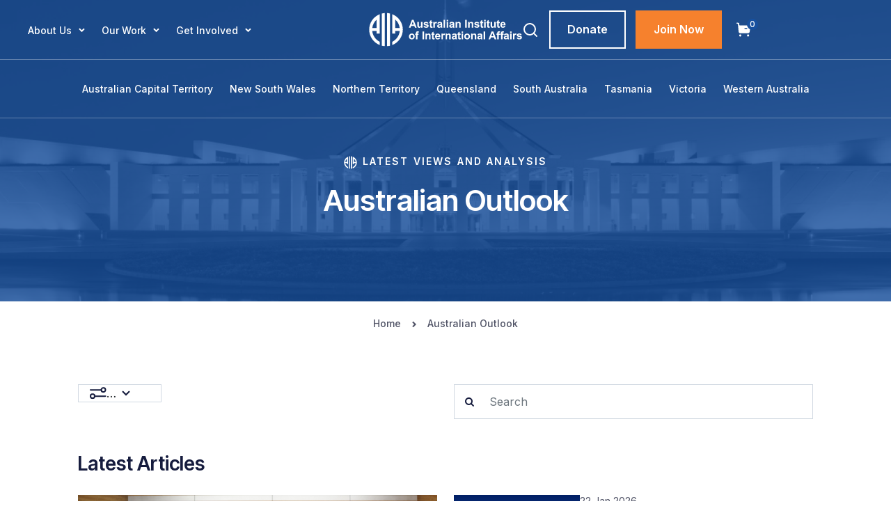

--- FILE ---
content_type: text/html; charset=UTF-8
request_url: https://www.internationalaffairs.org.au/australian-outlook/page/306/?
body_size: 18097
content:
<!DOCTYPE html>
<html lang="en-US">

<head>

  <!-- Google Analytics -->
  <script async src="https://www.googletagmanager.com/gtag/js?id=UA-48520755-1"></script>
  <script>
    window.dataLayer = window.dataLayer || [];
    function gtag(){dataLayer.push(arguments);}
    gtag('js', new Date());
    gtag('config', 'UA-48520755-1');
  </script>
  <!-- End Google Analytics -->


	<meta charset="UTF-8">
	<meta name="viewport" content="width=device-width, initial-scale=1, shrink-to-fit=no">
	<link rel="profile" href="http://gmpg.org/xfn/11">
	<meta name='robots' content='index, follow, max-image-preview:large, max-snippet:-1, max-video-preview:-1' />
	<style>img:is([sizes="auto" i], [sizes^="auto," i]) { contain-intrinsic-size: 3000px 1500px }</style>
	
	<!-- This site is optimized with the Yoast SEO plugin v26.8 - https://yoast.com/product/yoast-seo-wordpress/ -->
	<title>Australian Outlook - Australian Institute of International Affairs</title>
	<link rel="canonical" href="https://www.internationalaffairs.org.au/australian-outlook/" />
	<meta property="og:locale" content="en_US" />
	<meta property="og:type" content="article" />
	<meta property="og:title" content="Australian Outlook - Australian Institute of International Affairs" />
	<meta property="og:description" content="[...]" />
	<meta property="og:url" content="https://www.internationalaffairs.org.au/australian-outlook/" />
	<meta property="og:site_name" content="Australian Institute of International Affairs" />
	<meta property="article:publisher" content="https://www.facebook.com/AIIANational" />
	<meta property="article:modified_time" content="2025-10-16T23:25:40+00:00" />
	<meta name="twitter:card" content="summary_large_image" />
	<script type="application/ld+json" class="yoast-schema-graph">{"@context":"https://schema.org","@graph":[{"@type":"WebPage","@id":"https://www.internationalaffairs.org.au/australian-outlook/","url":"https://www.internationalaffairs.org.au/australian-outlook/","name":"Australian Outlook - Australian Institute of International Affairs","isPartOf":{"@id":"https://www.internationalaffairs.org.au/#website"},"datePublished":"2024-01-29T10:20:06+00:00","dateModified":"2025-10-16T23:25:40+00:00","inLanguage":"en-US","potentialAction":[{"@type":"ReadAction","target":["https://www.internationalaffairs.org.au/australian-outlook/"]}]},{"@type":"WebSite","@id":"https://www.internationalaffairs.org.au/#website","url":"https://www.internationalaffairs.org.au/","name":"Australian Institute of International Affairs","description":"Know more. Understand more. Engage more.","publisher":{"@id":"https://www.internationalaffairs.org.au/#organization"},"alternateName":"AIIA","potentialAction":[{"@type":"SearchAction","target":{"@type":"EntryPoint","urlTemplate":"https://www.internationalaffairs.org.au/?s={search_term_string}"},"query-input":{"@type":"PropertyValueSpecification","valueRequired":true,"valueName":"search_term_string"}}],"inLanguage":"en-US"},{"@type":"Organization","@id":"https://www.internationalaffairs.org.au/#organization","name":"Australian Institute of International Affairs","alternateName":"AIIA","url":"https://www.internationalaffairs.org.au/","logo":{"@type":"ImageObject","inLanguage":"en-US","@id":"https://www.internationalaffairs.org.au/#/schema/logo/image/","url":"https://www.internationalaffairs.org.au/wp-content/uploads/logo-icon-1-1.png","contentUrl":"https://www.internationalaffairs.org.au/wp-content/uploads/logo-icon-1-1.png","width":66,"height":63,"caption":"Australian Institute of International Affairs"},"image":{"@id":"https://www.internationalaffairs.org.au/#/schema/logo/image/"},"sameAs":["https://www.facebook.com/AIIANational","https://www.instagram.com/aiianational/"]}]}</script>
	<!-- / Yoast SEO plugin. -->


<link rel='dns-prefetch' href='//code.jquery.com' />
<link rel="alternate" type="application/rss+xml" title="Australian Institute of International Affairs &raquo; Feed" href="https://www.internationalaffairs.org.au/feed/" />
<script>
window._wpemojiSettings = {"baseUrl":"https:\/\/s.w.org\/images\/core\/emoji\/16.0.1\/72x72\/","ext":".png","svgUrl":"https:\/\/s.w.org\/images\/core\/emoji\/16.0.1\/svg\/","svgExt":".svg","source":{"concatemoji":"https:\/\/www.internationalaffairs.org.au\/wp-includes\/js\/wp-emoji-release.min.js?ver=6.8.3"}};
/*! This file is auto-generated */
!function(s,n){var o,i,e;function c(e){try{var t={supportTests:e,timestamp:(new Date).valueOf()};sessionStorage.setItem(o,JSON.stringify(t))}catch(e){}}function p(e,t,n){e.clearRect(0,0,e.canvas.width,e.canvas.height),e.fillText(t,0,0);var t=new Uint32Array(e.getImageData(0,0,e.canvas.width,e.canvas.height).data),a=(e.clearRect(0,0,e.canvas.width,e.canvas.height),e.fillText(n,0,0),new Uint32Array(e.getImageData(0,0,e.canvas.width,e.canvas.height).data));return t.every(function(e,t){return e===a[t]})}function u(e,t){e.clearRect(0,0,e.canvas.width,e.canvas.height),e.fillText(t,0,0);for(var n=e.getImageData(16,16,1,1),a=0;a<n.data.length;a++)if(0!==n.data[a])return!1;return!0}function f(e,t,n,a){switch(t){case"flag":return n(e,"\ud83c\udff3\ufe0f\u200d\u26a7\ufe0f","\ud83c\udff3\ufe0f\u200b\u26a7\ufe0f")?!1:!n(e,"\ud83c\udde8\ud83c\uddf6","\ud83c\udde8\u200b\ud83c\uddf6")&&!n(e,"\ud83c\udff4\udb40\udc67\udb40\udc62\udb40\udc65\udb40\udc6e\udb40\udc67\udb40\udc7f","\ud83c\udff4\u200b\udb40\udc67\u200b\udb40\udc62\u200b\udb40\udc65\u200b\udb40\udc6e\u200b\udb40\udc67\u200b\udb40\udc7f");case"emoji":return!a(e,"\ud83e\udedf")}return!1}function g(e,t,n,a){var r="undefined"!=typeof WorkerGlobalScope&&self instanceof WorkerGlobalScope?new OffscreenCanvas(300,150):s.createElement("canvas"),o=r.getContext("2d",{willReadFrequently:!0}),i=(o.textBaseline="top",o.font="600 32px Arial",{});return e.forEach(function(e){i[e]=t(o,e,n,a)}),i}function t(e){var t=s.createElement("script");t.src=e,t.defer=!0,s.head.appendChild(t)}"undefined"!=typeof Promise&&(o="wpEmojiSettingsSupports",i=["flag","emoji"],n.supports={everything:!0,everythingExceptFlag:!0},e=new Promise(function(e){s.addEventListener("DOMContentLoaded",e,{once:!0})}),new Promise(function(t){var n=function(){try{var e=JSON.parse(sessionStorage.getItem(o));if("object"==typeof e&&"number"==typeof e.timestamp&&(new Date).valueOf()<e.timestamp+604800&&"object"==typeof e.supportTests)return e.supportTests}catch(e){}return null}();if(!n){if("undefined"!=typeof Worker&&"undefined"!=typeof OffscreenCanvas&&"undefined"!=typeof URL&&URL.createObjectURL&&"undefined"!=typeof Blob)try{var e="postMessage("+g.toString()+"("+[JSON.stringify(i),f.toString(),p.toString(),u.toString()].join(",")+"));",a=new Blob([e],{type:"text/javascript"}),r=new Worker(URL.createObjectURL(a),{name:"wpTestEmojiSupports"});return void(r.onmessage=function(e){c(n=e.data),r.terminate(),t(n)})}catch(e){}c(n=g(i,f,p,u))}t(n)}).then(function(e){for(var t in e)n.supports[t]=e[t],n.supports.everything=n.supports.everything&&n.supports[t],"flag"!==t&&(n.supports.everythingExceptFlag=n.supports.everythingExceptFlag&&n.supports[t]);n.supports.everythingExceptFlag=n.supports.everythingExceptFlag&&!n.supports.flag,n.DOMReady=!1,n.readyCallback=function(){n.DOMReady=!0}}).then(function(){return e}).then(function(){var e;n.supports.everything||(n.readyCallback(),(e=n.source||{}).concatemoji?t(e.concatemoji):e.wpemoji&&e.twemoji&&(t(e.twemoji),t(e.wpemoji)))}))}((window,document),window._wpemojiSettings);
</script>
<style id='wp-emoji-styles-inline-css'>

	img.wp-smiley, img.emoji {
		display: inline !important;
		border: none !important;
		box-shadow: none !important;
		height: 1em !important;
		width: 1em !important;
		margin: 0 0.07em !important;
		vertical-align: -0.1em !important;
		background: none !important;
		padding: 0 !important;
	}
</style>
<link rel='stylesheet' id='pi-dcw-css' href='https://www.internationalaffairs.org.au/wp-content/plugins/add-to-cart-direct-checkout-for-woocommerce/public/css/pi-dcw-public.css?ver=2.1.73.61' media='all' />
<style id='pi-dcw-inline-css'>

		.pisol_buy_now_button{
			color:#ffffff !important;
			background-color: #ee6443 !important;
		}
		
</style>
<link rel='stylesheet' id='woocommerce-layout-css' href='https://www.internationalaffairs.org.au/wp-content/plugins/woocommerce/assets/css/woocommerce-layout.css?ver=9.8.5' media='all' />
<link rel='stylesheet' id='woocommerce-smallscreen-css' href='https://www.internationalaffairs.org.au/wp-content/plugins/woocommerce/assets/css/woocommerce-smallscreen.css?ver=9.8.5' media='only screen and (max-width: 768px)' />
<link rel='stylesheet' id='woocommerce-general-css' href='https://www.internationalaffairs.org.au/wp-content/plugins/woocommerce/assets/css/woocommerce.css?ver=9.8.5' media='all' />
<style id='woocommerce-inline-inline-css'>
.woocommerce form .form-row .required { visibility: visible; }
</style>
<link rel='stylesheet' id='brands-styles-css' href='https://www.internationalaffairs.org.au/wp-content/plugins/woocommerce/assets/css/brands.css?ver=9.8.5' media='all' />
<link rel='stylesheet' id='understrap-styles-css' href='https://www.internationalaffairs.org.au/wp-content/themes/wpstarter/css/theme.min.css?ver=1.2.2.1758895511' media='all' />
<link rel='stylesheet' id='slick-css-css' href='https://www.internationalaffairs.org.au/wp-content/themes/wpstarter/css/slick.min.css?ver=4.2.0' media='all' />
<link rel='stylesheet' id='slick-theme-css' href='https://www.internationalaffairs.org.au/wp-content/themes/wpstarter/css/slick-theme.min.css?ver=4.2.0' media='all' />
<link rel='stylesheet' id='jquery-css-css' href='//code.jquery.com/ui/1.13.2/themes/base/jquery-ui.css?ver=6.8.3' media='all' />
<link rel='stylesheet' id='custom-css-css' href='https://www.internationalaffairs.org.au/wp-content/themes/wpstarter/assets/css/custom-style.css?ver=658' media='all' />
<script src="https://www.internationalaffairs.org.au/wp-includes/js/jquery/jquery.min.js?ver=3.7.1" id="jquery-core-js"></script>
<script src="https://www.internationalaffairs.org.au/wp-includes/js/jquery/jquery-migrate.min.js?ver=3.4.1" id="jquery-migrate-js"></script>
<script id="pi-dcw-js-extra">
var pisol_dcw_setting = {"ajax_url":"https:\/\/www.internationalaffairs.org.au\/wp-admin\/admin-ajax.php"};
</script>
<script src="https://www.internationalaffairs.org.au/wp-content/plugins/add-to-cart-direct-checkout-for-woocommerce/public/js/pi-dcw-public.js?ver=2.1.73.61" id="pi-dcw-js"></script>
<script src="https://www.internationalaffairs.org.au/wp-content/plugins/woocommerce/assets/js/jquery-blockui/jquery.blockUI.min.js?ver=2.7.0-wc.9.8.5" id="jquery-blockui-js" defer data-wp-strategy="defer"></script>
<script src="https://www.internationalaffairs.org.au/wp-content/plugins/woocommerce/assets/js/js-cookie/js.cookie.min.js?ver=2.1.4-wc.9.8.5" id="js-cookie-js" defer data-wp-strategy="defer"></script>
<script id="woocommerce-js-extra">
var woocommerce_params = {"ajax_url":"\/wp-admin\/admin-ajax.php","wc_ajax_url":"\/?wc-ajax=%%endpoint%%","i18n_password_show":"Show password","i18n_password_hide":"Hide password"};
</script>
<script src="https://www.internationalaffairs.org.au/wp-content/plugins/woocommerce/assets/js/frontend/woocommerce.min.js?ver=9.8.5" id="woocommerce-js" defer data-wp-strategy="defer"></script>
<script id="custom-script-js-extra">
var myAjax = {"ajaxurl":"https:\/\/www.internationalaffairs.org.au\/wp-admin\/admin-ajax.php","noposts":"No older posts found","first_page":"https:\/\/www.internationalaffairs.org.au\/australian-outlook\/"};
</script>
<script src="https://www.internationalaffairs.org.au/wp-content/themes/wpstarter/js/custom-script.js?ver=6.8.3" id="custom-script-js"></script>
<script id="wc-cart-fragments-js-extra">
var wc_cart_fragments_params = {"ajax_url":"\/wp-admin\/admin-ajax.php","wc_ajax_url":"\/?wc-ajax=%%endpoint%%","cart_hash_key":"wc_cart_hash_16f63fbbd25fcc05bba3d6ef9e1f5349","fragment_name":"wc_fragments_16f63fbbd25fcc05bba3d6ef9e1f5349","request_timeout":"5000"};
</script>
<script src="https://www.internationalaffairs.org.au/wp-content/plugins/woocommerce/assets/js/frontend/cart-fragments.min.js?ver=9.8.5" id="wc-cart-fragments-js" defer data-wp-strategy="defer"></script>
<script id="ajax-pagination-js-extra">
var ajaxpagination = {"ajax_url":"https:\/\/www.internationalaffairs.org.au\/wp-admin\/admin-ajax.php","nonce":"7acc78b1ae"};
</script>
<script src="https://www.internationalaffairs.org.au/wp-content/themes/wpstarter/js/ajax-pagination.js?ver=6.8.3" id="ajax-pagination-js"></script>
<link rel="https://api.w.org/" href="https://www.internationalaffairs.org.au/wp-json/" /><link rel="alternate" title="JSON" type="application/json" href="https://www.internationalaffairs.org.au/wp-json/wp/v2/pages/31158" /><link rel="EditURI" type="application/rsd+xml" title="RSD" href="https://www.internationalaffairs.org.au/xmlrpc.php?rsd" />
<link rel='shortlink' href='https://www.internationalaffairs.org.au/?p=31158' />
<link rel="alternate" title="oEmbed (JSON)" type="application/json+oembed" href="https://www.internationalaffairs.org.au/wp-json/oembed/1.0/embed?url=https%3A%2F%2Fwww.internationalaffairs.org.au%2Faustralian-outlook%2F" />
<link rel="alternate" title="oEmbed (XML)" type="text/xml+oembed" href="https://www.internationalaffairs.org.au/wp-json/oembed/1.0/embed?url=https%3A%2F%2Fwww.internationalaffairs.org.au%2Faustralian-outlook%2F&#038;format=xml" />
<meta name="mobile-web-app-capable" content="yes">
<meta name="apple-mobile-web-app-capable" content="yes">
<meta name="apple-mobile-web-app-title" content="Australian Institute of International Affairs - Know more. Understand more. Engage more.">
	<noscript><style>.woocommerce-product-gallery{ opacity: 1 !important; }</style></noscript>
	<link rel="icon" href="https://www.internationalaffairs.org.au/wp-content/uploads/logo-icon.png" sizes="32x32" />
<link rel="icon" href="https://www.internationalaffairs.org.au/wp-content/uploads/logo-icon.png" sizes="192x192" />
<link rel="apple-touch-icon" href="https://www.internationalaffairs.org.au/wp-content/uploads/logo-icon.png" />
<meta name="msapplication-TileImage" content="https://www.internationalaffairs.org.au/wp-content/uploads/logo-icon.png" />
	
	<!-- fonts -->
	<link rel="preconnect" href="https://fonts.googleapis.com">
	<link rel="preconnect" href="https://fonts.gstatic.com" crossorigin>
	<link href="https://fonts.googleapis.com/css2?family=Inter+Tight:ital,wght@0,100;0,200;0,300;0,400;0,500;0,600;0,700;0,800;0,900;1,100;1,200;1,300;1,400;1,500;1,600;1,700;1,800;1,900&family=Inter:wght@100;200;300;400;500;600;700;800;900&display=swap" rel="stylesheet">
</head>

<body class="paged wp-singular page-template-default page page-id-31158 wp-custom-logo wp-embed-responsive paged-306 page-paged-306 wp-theme-wpstarter theme-wpstarter woocommerce-no-js understrap-no-sidebar" itemscope itemtype="http://schema.org/WebSite">
<div class="site" id="page">

	<!-- ******************* The Navbar Area ******************* -->
	<header id="wrapper-navbar" class="header-white">

		<a class="skip-link visually-hidden-focusable" href="#content">
			Skip to content		</a>

		
<nav id="main-nav" class="navbar navbar-expand-md navbar-dark bg-primary" aria-labelledby="main-nav-label">

	<h2 id="main-nav-label" class="screen-reader-text">
		Main Navigation	</h2>


	<div class="container header-container">

		<div class="header-cont flex-me">
			<div class="header-menu-cont flex-me">
				<!-- <div class="menu-before-icon">
					<svg width="22" height="22" viewBox="0 0 22 22" fill="none" xmlns="http://www.w3.org/2000/svg">
						<path d="M1.90909 2.81818C2.41117 2.81818 2.81818 2.41117 2.81818 1.90909C2.81818 1.40701 2.41117 1 1.90909 1C1.40701 1 1 1.40701 1 1.90909C1 2.41117 1.40701 2.81818 1.90909 2.81818Z" stroke="#161C3E" stroke-width="1.81818" stroke-linecap="round" stroke-linejoin="round"/>
						<path d="M10.9999 2.81818C11.502 2.81818 11.909 2.41117 11.909 1.90909C11.909 1.40701 11.502 1 10.9999 1C10.4978 1 10.0908 1.40701 10.0908 1.90909C10.0908 2.41117 10.4978 2.81818 10.9999 2.81818Z" stroke="#161C3E" stroke-width="1.81818" stroke-linecap="round" stroke-linejoin="round"/>
						<path d="M20.0907 2.81818C20.5928 2.81818 20.9998 2.41117 20.9998 1.90909C20.9998 1.40701 20.5928 1 20.0907 1C19.5887 1 19.1816 1.40701 19.1816 1.90909C19.1816 2.41117 19.5887 2.81818 20.0907 2.81818Z" stroke="#161C3E" stroke-width="1.81818" stroke-linecap="round" stroke-linejoin="round"/>
						<path d="M1.90909 11.909C2.41117 11.909 2.81818 11.502 2.81818 10.9999C2.81818 10.4978 2.41117 10.0908 1.90909 10.0908C1.40701 10.0908 1 10.4978 1 10.9999C1 11.502 1.40701 11.909 1.90909 11.909Z" stroke="#161C3E" stroke-width="1.81818" stroke-linecap="round" stroke-linejoin="round"/>
						<path d="M10.9999 11.909C11.502 11.909 11.909 11.502 11.909 10.9999C11.909 10.4978 11.502 10.0908 10.9999 10.0908C10.4978 10.0908 10.0908 10.4978 10.0908 10.9999C10.0908 11.502 10.4978 11.909 10.9999 11.909Z" stroke="#161C3E" stroke-width="1.81818" stroke-linecap="round" stroke-linejoin="round"/>
						<path d="M20.0907 11.909C20.5928 11.909 20.9998 11.502 20.9998 10.9999C20.9998 10.4978 20.5928 10.0908 20.0907 10.0908C19.5887 10.0908 19.1816 10.4978 19.1816 10.9999C19.1816 11.502 19.5887 11.909 20.0907 11.909Z" stroke="#161C3E" stroke-width="1.81818" stroke-linecap="round" stroke-linejoin="round"/>
						<path d="M1.90909 21.0003C2.41117 21.0003 2.81818 20.5933 2.81818 20.0912C2.81818 19.5891 2.41117 19.1821 1.90909 19.1821C1.40701 19.1821 1 19.5891 1 20.0912C1 20.5933 1.40701 21.0003 1.90909 21.0003Z" stroke="#161C3E" stroke-width="1.81818" stroke-linecap="round" stroke-linejoin="round"/>
						<path d="M10.9999 21.0003C11.502 21.0003 11.909 20.5933 11.909 20.0912C11.909 19.5891 11.502 19.1821 10.9999 19.1821C10.4978 19.1821 10.0908 19.5891 10.0908 20.0912C10.0908 20.5933 10.4978 21.0003 10.9999 21.0003Z" stroke="#161C3E" stroke-width="1.81818" stroke-linecap="round" stroke-linejoin="round"/>
						<path d="M20.0907 21.0003C20.5928 21.0003 20.9998 20.5933 20.9998 20.0912C20.9998 19.5891 20.5928 19.1821 20.0907 19.1821C19.5887 19.1821 19.1816 19.5891 19.1816 20.0912C19.1816 20.5933 19.5887 21.0003 20.0907 21.0003Z" stroke="#161C3E" stroke-width="1.81818" stroke-linecap="round" stroke-linejoin="round"/>
					</svg>
				</div> -->

				<div class="offcanvas-body"><ul id="main-menu" class="navbar-nav justify-content-end flex-grow-1 pe-3"><li itemscope="itemscope" itemtype="https://www.schema.org/SiteNavigationElement" id="menu-item-32180" class="menu-item menu-item-type-custom menu-item-object-custom menu-item-has-children dropdown menu-item-32180 nav-item"><a title="About Us" href="#" class="dropdown-toggle nav-link" id="menu-item-dropdown-32180">About Us</a>
<ul class="dropdown-menu" aria-labelledby="menu-item-dropdown-32180" >
	<li itemscope="itemscope" itemtype="https://www.schema.org/SiteNavigationElement" id="menu-item-34370" class="menu-item menu-item-type-custom menu-item-object-custom menu-item-home menu-item-34370 nav-item"><a title="Home" href="https://www.internationalaffairs.org.au/" class="dropdown-item">Home</a></li>
	<li itemscope="itemscope" itemtype="https://www.schema.org/SiteNavigationElement" id="menu-item-32171" class="menu-item menu-item-type-post_type menu-item-object-page menu-item-32171 nav-item"><a title="About the AIIA" href="https://www.internationalaffairs.org.au/about-us/" class="dropdown-item">About the AIIA</a></li>
	<li itemscope="itemscope" itemtype="https://www.schema.org/SiteNavigationElement" id="menu-item-34562" class="menu-item menu-item-type-post_type menu-item-object-page menu-item-34562 nav-item"><a title="Constitution and Policies" href="https://www.internationalaffairs.org.au/constitution-and-policies/" class="dropdown-item">Constitution and Policies</a></li>
	<li itemscope="itemscope" itemtype="https://www.schema.org/SiteNavigationElement" id="menu-item-32176" class="menu-item menu-item-type-post_type menu-item-object-page menu-item-32176 nav-item"><a title="Our People" href="https://www.internationalaffairs.org.au/about-us/our-people/" class="dropdown-item">Our People</a></li>
	<li itemscope="itemscope" itemtype="https://www.schema.org/SiteNavigationElement" id="menu-item-32175" class="menu-item menu-item-type-post_type menu-item-object-page menu-item-32175 nav-item"><a title="AIIA Fellows" href="https://www.internationalaffairs.org.au/about-us/aiia-fellows/" class="dropdown-item">AIIA Fellows</a></li>
	<li itemscope="itemscope" itemtype="https://www.schema.org/SiteNavigationElement" id="menu-item-32177" class="menu-item menu-item-type-post_type menu-item-object-page menu-item-32177 nav-item"><a title="Libraries" href="https://www.internationalaffairs.org.au/about-us/libraries/" class="dropdown-item">Libraries</a></li>
	<li itemscope="itemscope" itemtype="https://www.schema.org/SiteNavigationElement" id="menu-item-32179" class="menu-item menu-item-type-post_type menu-item-object-page menu-item-32179 nav-item"><a title="Venue Hire" href="https://www.internationalaffairs.org.au/about-us/venue-hire/" class="dropdown-item">Venue Hire</a></li>
	<li itemscope="itemscope" itemtype="https://www.schema.org/SiteNavigationElement" id="menu-item-32183" class="menu-item menu-item-type-post_type menu-item-object-page menu-item-32183 nav-item"><a title="Contact Us" href="https://www.internationalaffairs.org.au/contact-us/" class="dropdown-item">Contact Us</a></li>
</ul>
</li>
<li itemscope="itemscope" itemtype="https://www.schema.org/SiteNavigationElement" id="menu-item-32172" class="menu-item menu-item-type-post_type menu-item-object-page current-menu-ancestor current-menu-parent current_page_parent current_page_ancestor menu-item-has-children dropdown active menu-item-32172 nav-item"><a title="Our Work" href="https://www.internationalaffairs.org.au/our-work/" class="dropdown-toggle nav-link" id="menu-item-dropdown-32172">Our Work</a>
<ul class="dropdown-menu" aria-labelledby="menu-item-dropdown-32172" >
	<li itemscope="itemscope" itemtype="https://www.schema.org/SiteNavigationElement" id="menu-item-32189" class="menu-item menu-item-type-custom menu-item-object-custom menu-item-32189 nav-item"><a title="National Conference" target="_blank" rel="noopener noreferrer" href="https://www.internationalaffairs.org.au/national-conference-2025/" class="dropdown-item">National Conference</a></li>
	<li itemscope="itemscope" itemtype="https://www.schema.org/SiteNavigationElement" id="menu-item-34135" class="menu-item menu-item-type-custom menu-item-object-custom menu-item-34135 nav-item"><a title="Other Events" href="https://aiia.glueup.com/organization/2725/timeframe/upcoming" class="dropdown-item">Other Events</a></li>
	<li itemscope="itemscope" itemtype="https://www.schema.org/SiteNavigationElement" id="menu-item-32185" class="menu-item menu-item-type-post_type menu-item-object-page current-menu-item page_item page-item-31158 current_page_item active menu-item-32185 nav-item"><a title="Australian Outlook" href="https://www.internationalaffairs.org.au/australian-outlook/" class="dropdown-item" aria-current="page">Australian Outlook</a></li>
	<li itemscope="itemscope" itemtype="https://www.schema.org/SiteNavigationElement" id="menu-item-32187" class="menu-item menu-item-type-custom menu-item-object-custom menu-item-32187 nav-item"><a title="This Week in Australian Foreign Affairs" href="https://www.internationalaffairs.org.au/blog-post-type/the-week-in-australian-foreign-affairs/" class="dropdown-item">This Week in Australian Foreign Affairs</a></li>
	<li itemscope="itemscope" itemtype="https://www.schema.org/SiteNavigationElement" id="menu-item-32304" class="menu-item menu-item-type-post_type menu-item-object-page menu-item-32304 nav-item"><a title="Australian Journal of International Affairs" href="https://www.internationalaffairs.org.au/about-us/australian-journal-of-international-affairs/" class="dropdown-item">Australian Journal of International Affairs</a></li>
	<li itemscope="itemscope" itemtype="https://www.schema.org/SiteNavigationElement" id="menu-item-32322" class="menu-item menu-item-type-post_type menu-item-object-page menu-item-32322 nav-item"><a title="Other Publications" href="https://www.internationalaffairs.org.au/publications/" class="dropdown-item">Other Publications</a></li>
	<li itemscope="itemscope" itemtype="https://www.schema.org/SiteNavigationElement" id="menu-item-32190" class="menu-item menu-item-type-post_type menu-item-object-page menu-item-32190 nav-item"><a title="AIIA News" href="https://www.internationalaffairs.org.au/news/" class="dropdown-item">AIIA News</a></li>
</ul>
</li>
<li itemscope="itemscope" itemtype="https://www.schema.org/SiteNavigationElement" id="menu-item-32200" class="menu-item menu-item-type-post_type menu-item-object-page menu-item-has-children dropdown menu-item-32200 nav-item"><a title="Get Involved" href="https://www.internationalaffairs.org.au/get-involved/" class="dropdown-toggle nav-link" id="menu-item-dropdown-32200">Get Involved</a>
<ul class="dropdown-menu" aria-labelledby="menu-item-dropdown-32200" >
	<li itemscope="itemscope" itemtype="https://www.schema.org/SiteNavigationElement" id="menu-item-32201" class="menu-item menu-item-type-post_type menu-item-object-page menu-item-32201 nav-item"><a title="AIIA Membership" href="https://www.internationalaffairs.org.au/aiia-membership/" class="dropdown-item">AIIA Membership</a></li>
	<li itemscope="itemscope" itemtype="https://www.schema.org/SiteNavigationElement" id="menu-item-32203" class="menu-item menu-item-type-post_type menu-item-object-page menu-item-32203 nav-item"><a title="AIIA Internships" href="https://www.internationalaffairs.org.au/internships-and-scholarships/" class="dropdown-item">AIIA Internships</a></li>
	<li itemscope="itemscope" itemtype="https://www.schema.org/SiteNavigationElement" id="menu-item-33024" class="menu-item menu-item-type-post_type menu-item-object-page menu-item-33024 nav-item"><a title="Study Tours and Research Opportunities" href="https://www.internationalaffairs.org.au/study-tours-and-research-opportunities/" class="dropdown-item">Study Tours and Research Opportunities</a></li>
	<li itemscope="itemscope" itemtype="https://www.schema.org/SiteNavigationElement" id="menu-item-33190" class="menu-item menu-item-type-post_type menu-item-object-page menu-item-33190 nav-item"><a title="Sponsorship and Partnership" href="https://www.internationalaffairs.org.au/partnership-opportunities/" class="dropdown-item">Sponsorship and Partnership</a></li>
	<li itemscope="itemscope" itemtype="https://www.schema.org/SiteNavigationElement" id="menu-item-32202" class="menu-item menu-item-type-post_type menu-item-object-page menu-item-32202 nav-item"><a title="Donate" href="https://www.internationalaffairs.org.au/donate/" class="dropdown-item">Donate</a></li>
</ul>
</li>
</ul></div>			</div>

			<div class="header-menumobile-cont">

				<button class="navbar-toggler" type="button" data-bs-toggle="offcanvas" data-bs-target="#navbarNavOffcanvas" aria-controls="navbarNavOffcanvas" aria-expanded="false" aria-label="Toggle navigation">
					<!-- <img src="/wp-content/uploads/the-hamburger-menu.png" alt=""> -->
					<svg width="48" height="48" viewBox="0 0 48 48" fill="none" xmlns="http://www.w3.org/2000/svg">
						<path d="M12 18.666H36" stroke="#161C3E" stroke-width="1.77778" stroke-linecap="round" stroke-linejoin="round"/>
						<path d="M12 24H36" stroke="#161C3E" stroke-width="1.77778" stroke-linecap="round" stroke-linejoin="round"/>
						<path d="M12 29.332H36" stroke="#161C3E" stroke-width="1.77778" stroke-linecap="round" stroke-linejoin="round"/>
					</svg>
				</button>

				<div class="offcanvas offcanvas-end bg-primary" tabindex="-1" id="navbarNavOffcanvas">

					<div class="offcanvas-header justify-content-end">
						<button type="button" class="btn-close text-reset" data-bs-dismiss="offcanvas" aria-label="Close"></button>
					</div>

					<div class="offcanvas-inner">
					<form role="search" method="get" id="search-form" action="https://www.internationalaffairs.org.au/" class="input-group mb-3">
					<div class="input-group align-items-center border p-2 gap-2">
					<div class="input-group-append">
						<svg xmlns="http://www.w3.org/2000/svg" width="19" height="18" viewBox="0 0 19 18" fill="none">
						<path d="M8.31641 14.252C11.6301 14.252 14.3164 11.5657 14.3164 8.25195C14.3164 4.93824 11.6301 2.25195 8.31641 2.25195C5.0027 2.25195 2.31641 4.93824 2.31641 8.25195C2.31641 11.5657 5.0027 14.252 8.31641 14.252Z" stroke="#161C3E" stroke-width="1.5" stroke-linecap="round" stroke-linejoin="round"/>
						<path d="M15.8133 15.7508L12.5508 12.4883" stroke="#161C3E" stroke-width="1.5" stroke-linecap="round" stroke-linejoin="round"/>
						</svg>
						</div>
						<input type="search" class="form-control border-0" placeholder="Search" aria-label="search nico" name="s" id="search-input" value="">
					</div>
					</form>
						<div class="offcanvas-body"><ul id="main-menu" class="navbar-nav justify-content-end flex-grow-1 pe-3"><li itemscope="itemscope" itemtype="https://www.schema.org/SiteNavigationElement" class="menu-item menu-item-type-custom menu-item-object-custom menu-item-has-children dropdown menu-item-32180 nav-item"><a title="About Us" href="#" class="dropdown-toggle nav-link" id="menu-item-dropdown-32180">About Us</a>
<ul class="dropdown-menu" aria-labelledby="menu-item-dropdown-32180" >
	<li itemscope="itemscope" itemtype="https://www.schema.org/SiteNavigationElement" class="menu-item menu-item-type-custom menu-item-object-custom menu-item-home menu-item-34370 nav-item"><a title="Home" href="https://www.internationalaffairs.org.au/" class="dropdown-item">Home</a></li>
	<li itemscope="itemscope" itemtype="https://www.schema.org/SiteNavigationElement" class="menu-item menu-item-type-post_type menu-item-object-page menu-item-32171 nav-item"><a title="About the AIIA" href="https://www.internationalaffairs.org.au/about-us/" class="dropdown-item">About the AIIA</a></li>
	<li itemscope="itemscope" itemtype="https://www.schema.org/SiteNavigationElement" class="menu-item menu-item-type-post_type menu-item-object-page menu-item-34562 nav-item"><a title="Constitution and Policies" href="https://www.internationalaffairs.org.au/constitution-and-policies/" class="dropdown-item">Constitution and Policies</a></li>
	<li itemscope="itemscope" itemtype="https://www.schema.org/SiteNavigationElement" class="menu-item menu-item-type-post_type menu-item-object-page menu-item-32176 nav-item"><a title="Our People" href="https://www.internationalaffairs.org.au/about-us/our-people/" class="dropdown-item">Our People</a></li>
	<li itemscope="itemscope" itemtype="https://www.schema.org/SiteNavigationElement" class="menu-item menu-item-type-post_type menu-item-object-page menu-item-32175 nav-item"><a title="AIIA Fellows" href="https://www.internationalaffairs.org.au/about-us/aiia-fellows/" class="dropdown-item">AIIA Fellows</a></li>
	<li itemscope="itemscope" itemtype="https://www.schema.org/SiteNavigationElement" class="menu-item menu-item-type-post_type menu-item-object-page menu-item-32177 nav-item"><a title="Libraries" href="https://www.internationalaffairs.org.au/about-us/libraries/" class="dropdown-item">Libraries</a></li>
	<li itemscope="itemscope" itemtype="https://www.schema.org/SiteNavigationElement" class="menu-item menu-item-type-post_type menu-item-object-page menu-item-32179 nav-item"><a title="Venue Hire" href="https://www.internationalaffairs.org.au/about-us/venue-hire/" class="dropdown-item">Venue Hire</a></li>
	<li itemscope="itemscope" itemtype="https://www.schema.org/SiteNavigationElement" class="menu-item menu-item-type-post_type menu-item-object-page menu-item-32183 nav-item"><a title="Contact Us" href="https://www.internationalaffairs.org.au/contact-us/" class="dropdown-item">Contact Us</a></li>
</ul>
</li>
<li itemscope="itemscope" itemtype="https://www.schema.org/SiteNavigationElement" class="menu-item menu-item-type-post_type menu-item-object-page current-menu-ancestor current-menu-parent current_page_parent current_page_ancestor menu-item-has-children dropdown active menu-item-32172 nav-item"><a title="Our Work" href="https://www.internationalaffairs.org.au/our-work/" class="dropdown-toggle nav-link" id="menu-item-dropdown-32172">Our Work</a>
<ul class="dropdown-menu" aria-labelledby="menu-item-dropdown-32172" >
	<li itemscope="itemscope" itemtype="https://www.schema.org/SiteNavigationElement" class="menu-item menu-item-type-custom menu-item-object-custom menu-item-32189 nav-item"><a title="National Conference" target="_blank" rel="noopener noreferrer" href="https://www.internationalaffairs.org.au/national-conference-2025/" class="dropdown-item">National Conference</a></li>
	<li itemscope="itemscope" itemtype="https://www.schema.org/SiteNavigationElement" class="menu-item menu-item-type-custom menu-item-object-custom menu-item-34135 nav-item"><a title="Other Events" href="https://aiia.glueup.com/organization/2725/timeframe/upcoming" class="dropdown-item">Other Events</a></li>
	<li itemscope="itemscope" itemtype="https://www.schema.org/SiteNavigationElement" class="menu-item menu-item-type-post_type menu-item-object-page current-menu-item page_item page-item-31158 current_page_item active menu-item-32185 nav-item"><a title="Australian Outlook" href="https://www.internationalaffairs.org.au/australian-outlook/" class="dropdown-item" aria-current="page">Australian Outlook</a></li>
	<li itemscope="itemscope" itemtype="https://www.schema.org/SiteNavigationElement" class="menu-item menu-item-type-custom menu-item-object-custom menu-item-32187 nav-item"><a title="This Week in Australian Foreign Affairs" href="https://www.internationalaffairs.org.au/blog-post-type/the-week-in-australian-foreign-affairs/" class="dropdown-item">This Week in Australian Foreign Affairs</a></li>
	<li itemscope="itemscope" itemtype="https://www.schema.org/SiteNavigationElement" class="menu-item menu-item-type-post_type menu-item-object-page menu-item-32304 nav-item"><a title="Australian Journal of International Affairs" href="https://www.internationalaffairs.org.au/about-us/australian-journal-of-international-affairs/" class="dropdown-item">Australian Journal of International Affairs</a></li>
	<li itemscope="itemscope" itemtype="https://www.schema.org/SiteNavigationElement" class="menu-item menu-item-type-post_type menu-item-object-page menu-item-32322 nav-item"><a title="Other Publications" href="https://www.internationalaffairs.org.au/publications/" class="dropdown-item">Other Publications</a></li>
	<li itemscope="itemscope" itemtype="https://www.schema.org/SiteNavigationElement" class="menu-item menu-item-type-post_type menu-item-object-page menu-item-32190 nav-item"><a title="AIIA News" href="https://www.internationalaffairs.org.au/news/" class="dropdown-item">AIIA News</a></li>
</ul>
</li>
<li itemscope="itemscope" itemtype="https://www.schema.org/SiteNavigationElement" class="menu-item menu-item-type-post_type menu-item-object-page menu-item-has-children dropdown menu-item-32200 nav-item"><a title="Get Involved" href="https://www.internationalaffairs.org.au/get-involved/" class="dropdown-toggle nav-link" id="menu-item-dropdown-32200">Get Involved</a>
<ul class="dropdown-menu" aria-labelledby="menu-item-dropdown-32200" >
	<li itemscope="itemscope" itemtype="https://www.schema.org/SiteNavigationElement" class="menu-item menu-item-type-post_type menu-item-object-page menu-item-32201 nav-item"><a title="AIIA Membership" href="https://www.internationalaffairs.org.au/aiia-membership/" class="dropdown-item">AIIA Membership</a></li>
	<li itemscope="itemscope" itemtype="https://www.schema.org/SiteNavigationElement" class="menu-item menu-item-type-post_type menu-item-object-page menu-item-32203 nav-item"><a title="AIIA Internships" href="https://www.internationalaffairs.org.au/internships-and-scholarships/" class="dropdown-item">AIIA Internships</a></li>
	<li itemscope="itemscope" itemtype="https://www.schema.org/SiteNavigationElement" class="menu-item menu-item-type-post_type menu-item-object-page menu-item-33024 nav-item"><a title="Study Tours and Research Opportunities" href="https://www.internationalaffairs.org.au/study-tours-and-research-opportunities/" class="dropdown-item">Study Tours and Research Opportunities</a></li>
	<li itemscope="itemscope" itemtype="https://www.schema.org/SiteNavigationElement" class="menu-item menu-item-type-post_type menu-item-object-page menu-item-33190 nav-item"><a title="Sponsorship and Partnership" href="https://www.internationalaffairs.org.au/partnership-opportunities/" class="dropdown-item">Sponsorship and Partnership</a></li>
	<li itemscope="itemscope" itemtype="https://www.schema.org/SiteNavigationElement" class="menu-item menu-item-type-post_type menu-item-object-page menu-item-32202 nav-item"><a title="Donate" href="https://www.internationalaffairs.org.au/donate/" class="dropdown-item">Donate</a></li>
</ul>
</li>
</ul></div>
						<div class="header-btn-cont btns-cont">
							
								<div class="btn-cont">
									<a class="cc-btn bordered-white" href="https://www.internationalaffairs.org.au/donate/" target="_self">
										Donate									</a>
								</div>

							
							
								<div class="btn-cont two">
									<a class="cc-btn orange" href="https://www.internationalaffairs.org.au/aiia-membership/" target="_self">
										Join Now									</a>
								</div>

													</div>
						
						<div class="mobile-secondary-nav"><ul id="second-menu" class="navbar-nav pe-3"><li itemscope="itemscope" itemtype="https://www.schema.org/SiteNavigationElement" id="menu-item-32223" class="menu-item menu-item-type-post_type menu-item-object-state-branch menu-item-32223 nav-item"><a title="Australian Capital Territory" href="https://www.internationalaffairs.org.au/state/australian-capital-territory/" class="nav-link">Australian Capital Territory</a></li>
<li itemscope="itemscope" itemtype="https://www.schema.org/SiteNavigationElement" id="menu-item-32222" class="menu-item menu-item-type-post_type menu-item-object-state-branch menu-item-32222 nav-item"><a title="New South Wales" href="https://www.internationalaffairs.org.au/state/new-south-wales/" class="nav-link">New South Wales</a></li>
<li itemscope="itemscope" itemtype="https://www.schema.org/SiteNavigationElement" id="menu-item-32540" class="menu-item menu-item-type-post_type menu-item-object-state-branch menu-item-32540 nav-item"><a title="Northern Territory" href="https://www.internationalaffairs.org.au/state/northern-territory/" class="nav-link">Northern Territory</a></li>
<li itemscope="itemscope" itemtype="https://www.schema.org/SiteNavigationElement" id="menu-item-32221" class="menu-item menu-item-type-post_type menu-item-object-state-branch menu-item-32221 nav-item"><a title="Queensland" href="https://www.internationalaffairs.org.au/state/queensland/" class="nav-link">Queensland</a></li>
<li itemscope="itemscope" itemtype="https://www.schema.org/SiteNavigationElement" id="menu-item-32220" class="menu-item menu-item-type-post_type menu-item-object-state-branch menu-item-32220 nav-item"><a title="South Australia" href="https://www.internationalaffairs.org.au/state/south-australia/" class="nav-link">South Australia</a></li>
<li itemscope="itemscope" itemtype="https://www.schema.org/SiteNavigationElement" id="menu-item-32219" class="menu-item menu-item-type-post_type menu-item-object-state-branch menu-item-32219 nav-item"><a title="Tasmania" href="https://www.internationalaffairs.org.au/state/tasmania/" class="nav-link">Tasmania</a></li>
<li itemscope="itemscope" itemtype="https://www.schema.org/SiteNavigationElement" id="menu-item-32218" class="menu-item menu-item-type-post_type menu-item-object-state-branch menu-item-32218 nav-item"><a title="Victoria" href="https://www.internationalaffairs.org.au/state/victoria/" class="nav-link">Victoria</a></li>
<li itemscope="itemscope" itemtype="https://www.schema.org/SiteNavigationElement" id="menu-item-32217" class="menu-item menu-item-type-post_type menu-item-object-state-branch menu-item-32217 nav-item"><a title="Western Australia" href="https://www.internationalaffairs.org.au/state/western-australia/" class="nav-link">Western Australia</a></li>
</ul></div>						
					</div>

				</div>
			</div>

			<div class="header-logo-cont">
				<a href="https://www.internationalaffairs.org.au/" class="navbar-brand custom-logo-link" rel="home"><img src="https://www.internationalaffairs.org.au/wp-content/uploads/logo.svg" class="img-fluid" alt="Australian Institute of International Affairs" decoding="async" /></a>			</div>

			<div class="header-btn-woo-cont flex-me">
				<div class="header-search-btn-cont flex-me">
											<div class="header-search-cont">
							<svg width="24" height="24" viewBox="0 0 24 24" fill="none" xmlns="http://www.w3.org/2000/svg">
								<path d="M11 19C15.4183 19 19 15.4183 19 11C19 6.58172 15.4183 3 11 3C6.58172 3 3 6.58172 3 11C3 15.4183 6.58172 19 11 19Z" stroke="#161C3E" stroke-width="2" stroke-linecap="round" stroke-linejoin="round"/>
								<path d="M21.0004 20.9999L16.6504 16.6499" stroke="#161C3E" stroke-width="2" stroke-linecap="round" stroke-linejoin="round"/>
							</svg>
						</div>
					
					<div class="header-btn-cont btns-cont">
						
							<div class="btn-cont">
								<a class="cc-btn bordered" href="https://www.internationalaffairs.org.au/donate/" target="_self">
									Donate								</a>
							</div>

						
						
							<div class="btn-cont two">
								<a class="cc-btn orange" href="https://www.internationalaffairs.org.au/aiia-membership/" target="_self">
									Join Now								</a>
							</div>

											</div>
				</div>

				<div class="header-accountNcart-cont flex-me">
					
					
											<div class="woo-cart-cont">
							<div class="woo-floatcart-cont">
								<a class="woo-floatcart text-btn" href="https://www.internationalaffairs.org.au/cart/">
									<svg width="24" height="25" viewBox="0 0 24 25" fill="none" xmlns="http://www.w3.org/2000/svg">
										<path fill-rule="evenodd" clip-rule="evenodd" d="M14.1213 11.7331H16.8891C17.3088 11.7331 17.6386 11.3861 17.6386 10.9677C17.6386 10.5391 17.3088 10.2024 16.8891 10.2024H14.1213C13.7016 10.2024 13.3719 10.5391 13.3719 10.9677C13.3719 11.3861 13.7016 11.7331 14.1213 11.7331ZM20.1766 6.42749C20.7861 6.42749 21.1858 6.6418 21.5855 7.11123C21.9852 7.58067 22.0551 8.2542 21.9652 8.86549L21.0159 15.56C20.8361 16.8469 19.7569 17.7949 18.4879 17.7949H7.58639C6.25742 17.7949 5.15828 16.755 5.04837 15.408L4.12908 4.2834L2.62026 4.01807C2.22057 3.94664 1.94079 3.54864 2.01073 3.14043C2.08068 2.72305 2.47038 2.44649 2.88006 2.50874L5.2632 2.8751C5.60293 2.93735 5.85274 3.22207 5.88272 3.56905L6.07257 5.85499C6.10254 6.18257 6.36234 6.42749 6.68209 6.42749H20.1766ZM7.42631 19.4079C6.58697 19.4079 5.9075 20.1018 5.9075 20.959C5.9075 21.8061 6.58697 22.5 7.42631 22.5C8.25567 22.5 8.93514 21.8061 8.93514 20.959C8.93514 20.1018 8.25567 19.4079 7.42631 19.4079ZM18.6676 19.4079C17.8282 19.4079 17.1487 20.1018 17.1487 20.959C17.1487 21.8061 17.8282 22.5 18.6676 22.5C19.4969 22.5 20.1764 21.8061 20.1764 20.959C20.1764 20.1018 19.4969 19.4079 18.6676 19.4079Z" fill="#161C3E"/>
									</svg>
									<span class="cart-contents-count">0</span>								</a>
							</div>
						</div>
									</div>
			</div>
		</div>

		<div class="below-header-menu-cont">
			<div class="offcanvas-body"><ul id="second-menu" class="navbar-nav pe-3"><li itemscope="itemscope" itemtype="https://www.schema.org/SiteNavigationElement" class="menu-item menu-item-type-post_type menu-item-object-state-branch menu-item-32223 nav-item"><a title="Australian Capital Territory" href="https://www.internationalaffairs.org.au/state/australian-capital-territory/" class="nav-link">Australian Capital Territory</a></li>
<li itemscope="itemscope" itemtype="https://www.schema.org/SiteNavigationElement" class="menu-item menu-item-type-post_type menu-item-object-state-branch menu-item-32222 nav-item"><a title="New South Wales" href="https://www.internationalaffairs.org.au/state/new-south-wales/" class="nav-link">New South Wales</a></li>
<li itemscope="itemscope" itemtype="https://www.schema.org/SiteNavigationElement" class="menu-item menu-item-type-post_type menu-item-object-state-branch menu-item-32540 nav-item"><a title="Northern Territory" href="https://www.internationalaffairs.org.au/state/northern-territory/" class="nav-link">Northern Territory</a></li>
<li itemscope="itemscope" itemtype="https://www.schema.org/SiteNavigationElement" class="menu-item menu-item-type-post_type menu-item-object-state-branch menu-item-32221 nav-item"><a title="Queensland" href="https://www.internationalaffairs.org.au/state/queensland/" class="nav-link">Queensland</a></li>
<li itemscope="itemscope" itemtype="https://www.schema.org/SiteNavigationElement" class="menu-item menu-item-type-post_type menu-item-object-state-branch menu-item-32220 nav-item"><a title="South Australia" href="https://www.internationalaffairs.org.au/state/south-australia/" class="nav-link">South Australia</a></li>
<li itemscope="itemscope" itemtype="https://www.schema.org/SiteNavigationElement" class="menu-item menu-item-type-post_type menu-item-object-state-branch menu-item-32219 nav-item"><a title="Tasmania" href="https://www.internationalaffairs.org.au/state/tasmania/" class="nav-link">Tasmania</a></li>
<li itemscope="itemscope" itemtype="https://www.schema.org/SiteNavigationElement" class="menu-item menu-item-type-post_type menu-item-object-state-branch menu-item-32218 nav-item"><a title="Victoria" href="https://www.internationalaffairs.org.au/state/victoria/" class="nav-link">Victoria</a></li>
<li itemscope="itemscope" itemtype="https://www.schema.org/SiteNavigationElement" class="menu-item menu-item-type-post_type menu-item-object-state-branch menu-item-32217 nav-item"><a title="Western Australia" href="https://www.internationalaffairs.org.au/state/western-australia/" class="nav-link">Western Australia</a></li>
</ul></div>			<div class="search-container">
			<form role="search" method="get" id="search-form" action="https://www.internationalaffairs.org.au/" class="input-group">
				<div class="input-group align-items-center border p-2 gap-2">
					<div class="input-group-append">
						<svg xmlns="http://www.w3.org/2000/svg" width="19" height="18" viewBox="0 0 19 18" fill="none">
						<path d="M8.31641 14.252C11.6301 14.252 14.3164 11.5657 14.3164 8.25195C14.3164 4.93824 11.6301 2.25195 8.31641 2.25195C5.0027 2.25195 2.31641 4.93824 2.31641 8.25195C2.31641 11.5657 5.0027 14.252 8.31641 14.252Z" stroke="#161C3E" stroke-width="1.5" stroke-linecap="round" stroke-linejoin="round"/>
						<path d="M15.8133 15.7508L12.5508 12.4883" stroke="#161C3E" stroke-width="1.5" stroke-linecap="round" stroke-linejoin="round"/>
						</svg>
						</div>
						<input type="search" class="form-control border-0" placeholder="Search" aria-label="search nico" name="s" id="search-input" value="">
				</div>
			</form>
			</div>
		</div>


		

		<div class="breadcrumbs-cont">
			<p id="breadcrumbs"><span><span><a href="https://www.internationalaffairs.org.au/">Home</a></span> <span class="separator"><img src="/wp-content/uploads/breadcrumb-arrow.png"></span> <span class="breadcrumb_last" aria-current="page">Australian Outlook</span></span></p>		</div>

	</div>

</nav><!-- #main-nav -->

	</header><!-- #wrapper-navbar -->

<div id="primary-container" class="content-area">
	<main id="primary-content" class="site-main" role="main">

		
		<!-- Page Builder -->
		 
    
    
    
<section class="section-wrapper header-banner-wrapper fullwidth page-banner-section">
    <div class="section-container header-banner-container bgimg" style="background-image: url(https://www.internationalaffairs.org.au/wp-content/uploads/outlook.png);">
        <div class="overlay"></div>

        <div class="header-banner-cont">


                            <div class="text-cont-subtitle">
                    <svg width="21" height="21" viewBox="0 0 21 21" fill="none" xmlns="http://www.w3.org/2000/svg">
                        <path d="M15.497 9.63688V5.00618C16.8405 6.17306 17.7497 7.80374 17.9706 9.63688H15.497ZM13.87 2.17918V12.6627H15.497V11.2344H17.989C17.7276 13.7927 16.119 15.9645 13.87 17.0725V18.8246C17.2602 17.5105 19.6602 14.2749 19.6602 10.5019C19.6602 6.72889 17.2565 3.49329 13.87 2.17918ZM5.40366 5.09453V9.63688H3.02574C3.24292 7.84791 4.11531 6.25404 5.40366 5.09453ZM1.33984 10.5019C1.33984 14.2418 3.69936 17.4516 7.03802 18.7878V17.0246C4.83679 15.9056 3.26869 13.7559 3.01102 11.2344H5.40366V12.6627H7.03802V2.21599C3.69936 3.55219 1.33984 6.76202 1.33984 10.5019ZM11.0429 19.4357C11.6061 19.4026 12.1583 19.3216 12.6884 19.1927V1.8074C12.1546 1.67856 11.6061 1.59758 11.0429 1.56445V19.4357ZM8.21594 19.1707C8.74601 19.3032 9.29816 19.3915 9.86135 19.4283V1.57181C9.29816 1.60862 8.74601 1.69697 8.21594 1.82948V19.1707Z" fill="white"/>
                    </svg>
                    Latest views and analysis                </div>
            
            <div class="title-cont-page">
                <h1 class="title">
                                            Australian Outlook                    

                </h1>
            </div>


            



                                
                                </div>

                                </div>
                                </section>

                                <div class="breadcrumbs-main"><div id="breadcrumbs"><span><span><a href="https://www.internationalaffairs.org.au/">Home</a></span> <span class="separator"><img src="/wp-content/uploads/breadcrumb-arrow.png"></span> <span class="breadcrumb_last" aria-current="page">Australian Outlook</span></span></div></div> 


    
    
    <section class="section-wrapper article_filter_boxes">
	<div class="section-container article_filter_boxes-container">

		<div class="container">

			<div class="row filter-row">

				<div class="col filter-container">
					<div class="col-inner filter">
						<div class="dropdown-select-container dropdown">
							<button id="dropdown-category" class="btn btn-transparent dropdown-toggle" type="button" data-bs-toggle="dropdown" aria-expanded="false">
								<svg width="24" height="18" viewBox="0 0 24 18" fill="none" xmlns="http://www.w3.org/2000/svg">
									<path d="M1 4.16602H16.5" stroke="#161C3E" stroke-width="2" stroke-linecap="round" stroke-linejoin="round" />
									<path d="M22.5 13.166H7" stroke="#161C3E" stroke-width="2" stroke-linecap="round" stroke-linejoin="round" />
									<circle cx="19.5" cy="4.16602" r="3" stroke="#161C3E" stroke-width="2" stroke-linecap="round" stroke-linejoin="round" />
									<circle cx="3" cy="3" r="3" transform="matrix(-1 0 0 1 7 10.166)" stroke="#161C3E" stroke-width="2" stroke-linecap="round" stroke-linejoin="round" />
								</svg>
								<span id="show">Filters</span>
							</button>

														<ul class="dropdown-menu category_select" data-pt="australianoutlook">
																								<li class="dropdown-item" data-value="2024-election-watch">2024 Election Watch</li>
																<li class="dropdown-item" data-value="aiia-national-conference-2025">AIIA National Conference 2025</li>
																<li class="dropdown-item" data-value="an-official-view">An Official View</li>
																<li class="dropdown-item" data-value="analysis">Analysis</li>
																<li class="dropdown-item" data-value="editors-picks">Editor's Picks</li>
																<li class="dropdown-item" data-value="forgotten-conflicts">Forgotten Conflicts</li>
																<li class="dropdown-item" data-value="fresh-perspective">Fresh perspectives</li>
																<li class="dropdown-item" data-value="geopolitics">Geopolitics</li>
																<li class="dropdown-item" data-value="reading-room">Reading room</li>
																<li class="dropdown-item" data-value="the-week-in-australian-foreign-affairs">The Week in Australian Foreign Affairs</li>
															</ul>
						</div>
					</div>
				</div>

				<div class="col search-container">
					<div class="col-inner">
						<form id="search-form">
							<div class="form-group has-search">
								<span class="fa fa-search form-control-feedback"></span>
								<input type="hidden" id="post_type" name="post_type" value="australianoutlook">
								<!--  <input type="hidden" id="category" name="category" value="">-->
								<input id="search-input" type="text" class="form-control" placeholder="Search">
						</form>
					</div>
				</div>

			</div>


		</div>

				<div class="section-title-btn-cont flex-me title-button-container">
			<div class="title-cont">
				<h3 class="title">Latest Articles</h3>
			</div>

					</div>
		
		<div id="search-results" class="article_container row main-row">
			
						
						<div class="first_element col-xl-6">
				
				<div class="article-item"> 
<div class="image-container">
    <a href="https://www.internationalaffairs.org.au/australianoutlook/assam-the-new-fulcrum-of-indias-act-east-policy-and-the-india-japan-partnership/">
    <img src="https://www.internationalaffairs.org.au/wp-content/uploads/H20250829189905.jpg" alt="Assam: The New Fulcrum of India’s Act East Policy and the India-Japan Partnership" />  
    </a>
</div>

<div class="content-container">

    <div class="meta-wrap">
             
        <span class="meta-date">
            22 Jan 2026        </span>
    </div>


    <div class="title">
        <a href="https://www.internationalaffairs.org.au/australianoutlook/assam-the-new-fulcrum-of-indias-act-east-policy-and-the-india-japan-partnership/">
            <h6 class="title">Assam: The New Fulcrum of India’s Act East Policy and the India-Japan Partnership</h6>
        </a>
    </div> 
    <div class="author">
    <span class="byline">By <span class="author vcard"><a href="https://www.internationalaffairs.org.au/aiia-authors/pratyush-paras-sarma/" class="aiia-author-link">Pratyush Paras Sarma</a></span></span>   
    </div> 

            <div class="desc">
        Japan&#8217;s new leadership is increasingly focused on deepening tieswith India as a counterweight to China. The “Free and Open Indo-Pacific” vision and talk of a quasi-alliance frame this partnership in [...]        </div>
    

</div>

</div>
							</div><!-- end of the first element-->

			
						<div class="all_element col-xl">
				<!--container fo remaining elements-->
				

				
			
			
				<div class="article-item"> 
<div class="image-container">
    <a href="https://www.internationalaffairs.org.au/australianoutlook/book-review-aiding-empowerment/">
    <img src="https://www.internationalaffairs.org.au/wp-content/uploads/Untitled-design-14.png" alt="Book Review: Aiding Empowerment" />  
    </a>
</div>

<div class="content-container">

    <div class="meta-wrap">
             
        <span class="meta-date">
            22 Jan 2026        </span>
    </div>


    <div class="title">
        <a href="https://www.internationalaffairs.org.au/australianoutlook/book-review-aiding-empowerment/">
            <h6 class="title">Book Review: Aiding Empowerment</h6>
        </a>
    </div> 
    <div class="author">
    <span class="byline">By <span class="author vcard"><a href="https://www.internationalaffairs.org.au/aiia-authors/professor-drude-dahlerup/" class="aiia-author-link">Professor Emerita Drude Dahlerup</a></span></span>   
    </div> 

    

</div>

</div>
				
			

				
			
			
				<div class="article-item"> 
<div class="image-container">
    <a href="https://www.internationalaffairs.org.au/australianoutlook/if-iran-falls-or-fractures-what-it-means-for-australia/">
    <img src="https://www.internationalaffairs.org.au/wp-content/uploads/People_holding_posters_given_to_them_by_Tasnim_News_at_funeral_of_people_who_died_in_protests_14_Tasnim_2026.jpg" alt="If Iran Falls &#8211; or Fractures: What It Means for Australia" />  
    </a>
</div>

<div class="content-container">

    <div class="meta-wrap">
             
        <span class="meta-date">
            22 Jan 2026        </span>
    </div>


    <div class="title">
        <a href="https://www.internationalaffairs.org.au/australianoutlook/if-iran-falls-or-fractures-what-it-means-for-australia/">
            <h6 class="title">If Iran Falls &#8211; or Fractures: What It Means for Australia</h6>
        </a>
    </div> 
    <div class="author">
    <span class="byline">By <span class="author vcard"><a href="https://www.internationalaffairs.org.au/aiia-authors/mohd-amirul-asraf-bin-othman/" class="aiia-author-link">Mohd Amirul Asraf Bin Othman</a></span></span>   
    </div> 

    

</div>

</div>
				
			

				
			
			
				<div class="article-item"> 
<div class="image-container">
    <a href="https://www.internationalaffairs.org.au/australianoutlook/a-milestone-not-a-finish-line-indonesias-defence-industry-in-sipris-top-100/">
    <img src="https://www.internationalaffairs.org.au/wp-content/uploads/2048px-Garuda_Shield_holds_its_annual_exercise_between_the_Indonesian_National_Armed_Forces_and_U_S_Military_9282392.jpg" alt="A Milestone, Not a Finish Line: Indonesia’s Defence Industry in SIPRI’s Top 100" />  
    </a>
</div>

<div class="content-container">

    <div class="meta-wrap">
             
        <span class="meta-date">
            22 Jan 2026        </span>
    </div>


    <div class="title">
        <a href="https://www.internationalaffairs.org.au/australianoutlook/a-milestone-not-a-finish-line-indonesias-defence-industry-in-sipris-top-100/">
            <h6 class="title">A Milestone, Not a Finish Line: Indonesia’s Defence Industry in SIPRI’s Top 100</h6>
        </a>
    </div> 
    <div class="author">
    <span class="byline">By <span class="author vcard"><a href="https://www.internationalaffairs.org.au/aiia-authors/mr-febry-triantama/" class="aiia-author-link">Mr Febry Triantama</a></span></span>   
    </div> 

    

</div>

</div>
				
			

				
			
			
				<div class="article-item"> 
<div class="image-container">
    <a href="https://www.internationalaffairs.org.au/australianoutlook/indonesia-australia-security-architecture-must-include-papua-considerations/">
    <img src="https://www.internationalaffairs.org.au/wp-content/uploads/2048px-Australian_and_Indonesian_flags.jpg" alt="Indonesia-Australia Security Architecture Must Include Papua Considerations" />  
    </a>
</div>

<div class="content-container">

    <div class="meta-wrap">
             
        <span class="meta-date">
            21 Jan 2026        </span>
    </div>


    <div class="title">
        <a href="https://www.internationalaffairs.org.au/australianoutlook/indonesia-australia-security-architecture-must-include-papua-considerations/">
            <h6 class="title">Indonesia-Australia Security Architecture Must Include Papua Considerations</h6>
        </a>
    </div> 
    <div class="author">
    <span class="byline">By <span class="author vcard"><a href="https://www.internationalaffairs.org.au/aiia-authors/geo-dzakwan-arshali/" class="aiia-author-link">Geo Dzakwan Arshali</a></span> and <span class="author vcard"><a href="https://www.internationalaffairs.org.au/?post_type=aiia-authors&#038;p=37695" class="aiia-author-link">Alfath Aziz Kurnia</a></span></span>   
    </div> 

    

</div>

</div>
				
			

				
								</div>

	</div>


	
	</div>
</section> 


    
    
    
    <section class="section-wrapper category_lists">
        <div class="section-container category-lists-container">

            <div class="container">

                                <div class="section-title-btn-cont flex-me">
                    <div class="title-cont">
                        <h3 class="title">
                            Editor's Picks                        </h3>
                    </div>

                                                            <div class="btn-cont">
                        <a class="cc-btn bordered-primary with-icon" href="https://www.internationalaffairs.org.au/blog-post-type/editors-picks/">
                            View All
                            <svg viewBox="184.958 135.628 13.154 12.4" width="13.154" height="12.4" xmlns="http://www.w3.org/2000/svg">
                                <path d="M 191.912 148.028 L 190.595 146.724 L 194.539 142.78 L 184.958 142.78 L 184.958 140.875 L 194.539 140.875 L 190.595 136.938 L 191.912 135.628 L 198.112 141.828 L 191.912 148.028 Z" fill="#161C3E" transform="matrix(1, 0, 0, 1, 7.105427357601002e-15, 0)"/>
                            </svg>
                        </a>
                    </div>
                                                        </div>
                
                <div class="article_container row main-row">
                    
                                        

                        <div class="all_element col-xl-3 col-md-6">
                            <div class="article-item">

                                <div class="image-container">
                                    <a href="https://www.internationalaffairs.org.au/australianoutlook/we-are-architects/">
                                    <img src="https://www.internationalaffairs.org.au/wp-content/uploads/IMG_6270-scaled.jpg" alt="&#8220;We Are Architects&#8221;" />  
                                    </a>
                                </div>

                                <div class="content-container">
                                    <div class="meta-wrap"> 
                                            <div class="meta-category">
    <a class="overline" href="https://www.internationalaffairs.org.au/blog-post-type/aiia-national-conference-2025/" alt="View all posts in AIIA National Conference 2025">AIIA National Conference 2025</a>, <a class="overline" href="https://www.internationalaffairs.org.au/blog-post-type/an-official-view/" alt="View all posts in An Official View">An Official View</a>, <a class="overline" href="https://www.internationalaffairs.org.au/blog-post-type/editors-picks/" alt="View all posts in Editor&#039;s Picks">Editor&#039;s Picks</a>    </div>
    <svg width="5" height="6" viewBox="0 0 5 6" fill="none" xmlns="http://www.w3.org/2000/svg">
    <path d="M2.5 5.19762C2.04167 5.19762 1.62311 5.08588 1.24432 4.86239C0.86553 4.63512 0.5625 4.33209 0.335227 3.9533C0.111742 3.57451 0 3.15595 0 2.69762C0 2.2355 0.111742 1.81694 0.335227 1.44194C0.5625 1.06315 0.86553 0.762014 1.24432 0.538529C1.62311 0.311257 2.04167 0.19762 2.5 0.19762C2.96212 0.19762 3.38068 0.311257 3.75568 0.538529C4.13447 0.762014 4.43561 1.06315 4.65909 1.44194C4.88636 1.81694 5 2.2355 5 2.69762C5 3.15595 4.88636 3.57451 4.65909 3.9533C4.43561 4.33209 3.38068 4.63512 2.5 5.19762Z" fill="#505366"/>
    </svg> 
  
                                        <span class="meta-date">
                                            20 Nov 2025                                        </span>
                                    </div>

                                    <div class="title">
<a href="https://www.internationalaffairs.org.au/australianoutlook/we-are-architects/">
    <h6 class="title">&#8220;We Are Architects&#8221;</h6>
</a>
</div>      
                                      
                                </div>

                            </div>
                        </div> 

                        

                        <div class="all_element col-xl-3 col-md-6">
                            <div class="article-item">

                                <div class="image-container">
                                    <a href="https://www.internationalaffairs.org.au/australianoutlook/selling-doubt-the-economics-of-climate-denial/">
                                    <img src="https://www.internationalaffairs.org.au/wp-content/uploads/Conference-2025-26.jpeg" alt="Selling Doubt: The Economics of Climate Denial" />  
                                    </a>
                                </div>

                                <div class="content-container">
                                    <div class="meta-wrap"> 
                                            <div class="meta-category">
    <a class="overline" href="https://www.internationalaffairs.org.au/blog-post-type/editors-picks/" alt="View all posts in Editor&#039;s Picks">Editor&#039;s Picks</a>, <a class="overline" href="https://www.internationalaffairs.org.au/blog-post-type/fresh-perspective/" alt="View all posts in Fresh perspectives">Fresh perspectives</a>    </div>
    <svg width="5" height="6" viewBox="0 0 5 6" fill="none" xmlns="http://www.w3.org/2000/svg">
    <path d="M2.5 5.19762C2.04167 5.19762 1.62311 5.08588 1.24432 4.86239C0.86553 4.63512 0.5625 4.33209 0.335227 3.9533C0.111742 3.57451 0 3.15595 0 2.69762C0 2.2355 0.111742 1.81694 0.335227 1.44194C0.5625 1.06315 0.86553 0.762014 1.24432 0.538529C1.62311 0.311257 2.04167 0.19762 2.5 0.19762C2.96212 0.19762 3.38068 0.311257 3.75568 0.538529C4.13447 0.762014 4.43561 1.06315 4.65909 1.44194C4.88636 1.81694 5 2.2355 5 2.69762C5 3.15595 4.88636 3.57451 4.65909 3.9533C4.43561 4.33209 3.38068 4.63512 2.5 5.19762Z" fill="#505366"/>
    </svg> 
  
                                        <span class="meta-date">
                                            14 Nov 2025                                        </span>
                                    </div>

                                    <div class="title">
<a href="https://www.internationalaffairs.org.au/australianoutlook/selling-doubt-the-economics-of-climate-denial/">
    <h6 class="title">Selling Doubt: The Economics of Climate Denial</h6>
</a>
</div>      
                                      
                                </div>

                            </div>
                        </div> 

                        

                        <div class="all_element col-xl-3 col-md-6">
                            <div class="article-item">

                                <div class="image-container">
                                    <a href="https://www.internationalaffairs.org.au/australianoutlook/the-australian-case-for-u-s-hegemony/">
                                    <img src="https://www.internationalaffairs.org.au/wp-content/uploads/usaxaus-48765154513-a1fff9.jpg" alt="The Australian Case for US Hegemony" />  
                                    </a>
                                </div>

                                <div class="content-container">
                                    <div class="meta-wrap"> 
                                            <div class="meta-category">
    <a class="overline" href="https://www.internationalaffairs.org.au/blog-post-type/editors-picks/" alt="View all posts in Editor&#039;s Picks">Editor&#039;s Picks</a>, <a class="overline" href="https://www.internationalaffairs.org.au/blog-post-type/fresh-perspective/" alt="View all posts in Fresh perspectives">Fresh perspectives</a>    </div>
    <svg width="5" height="6" viewBox="0 0 5 6" fill="none" xmlns="http://www.w3.org/2000/svg">
    <path d="M2.5 5.19762C2.04167 5.19762 1.62311 5.08588 1.24432 4.86239C0.86553 4.63512 0.5625 4.33209 0.335227 3.9533C0.111742 3.57451 0 3.15595 0 2.69762C0 2.2355 0.111742 1.81694 0.335227 1.44194C0.5625 1.06315 0.86553 0.762014 1.24432 0.538529C1.62311 0.311257 2.04167 0.19762 2.5 0.19762C2.96212 0.19762 3.38068 0.311257 3.75568 0.538529C4.13447 0.762014 4.43561 1.06315 4.65909 1.44194C4.88636 1.81694 5 2.2355 5 2.69762C5 3.15595 4.88636 3.57451 4.65909 3.9533C4.43561 4.33209 3.38068 4.63512 2.5 5.19762Z" fill="#505366"/>
    </svg> 
  
                                        <span class="meta-date">
                                            31 Oct 2025                                        </span>
                                    </div>

                                    <div class="title">
<a href="https://www.internationalaffairs.org.au/australianoutlook/the-australian-case-for-u-s-hegemony/">
    <h6 class="title">The Australian Case for US Hegemony</h6>
</a>
</div>      
                                      
                                </div>

                            </div>
                        </div> 

                        

                        <div class="all_element col-xl-3 col-md-6">
                            <div class="article-item">

                                <div class="image-container">
                                    <a href="https://www.internationalaffairs.org.au/australianoutlook/eighty-years-on-reflections-on-wwii-and-veterans-experiences/">
                                    <img src="https://www.internationalaffairs.org.au/wp-content/uploads/7578588-1.jpg" alt="Eighty Years On: Reflections on WWII and Veterans&#8217; Experiences" />  
                                    </a>
                                </div>

                                <div class="content-container">
                                    <div class="meta-wrap"> 
                                            <div class="meta-category">
    <a class="overline" href="https://www.internationalaffairs.org.au/blog-post-type/analysis/" alt="View all posts in Analysis">Analysis</a>, <a class="overline" href="https://www.internationalaffairs.org.au/blog-post-type/editors-picks/" alt="View all posts in Editor&#039;s Picks">Editor&#039;s Picks</a>    </div>
    <svg width="5" height="6" viewBox="0 0 5 6" fill="none" xmlns="http://www.w3.org/2000/svg">
    <path d="M2.5 5.19762C2.04167 5.19762 1.62311 5.08588 1.24432 4.86239C0.86553 4.63512 0.5625 4.33209 0.335227 3.9533C0.111742 3.57451 0 3.15595 0 2.69762C0 2.2355 0.111742 1.81694 0.335227 1.44194C0.5625 1.06315 0.86553 0.762014 1.24432 0.538529C1.62311 0.311257 2.04167 0.19762 2.5 0.19762C2.96212 0.19762 3.38068 0.311257 3.75568 0.538529C4.13447 0.762014 4.43561 1.06315 4.65909 1.44194C4.88636 1.81694 5 2.2355 5 2.69762C5 3.15595 4.88636 3.57451 4.65909 3.9533C4.43561 4.33209 3.38068 4.63512 2.5 5.19762Z" fill="#505366"/>
    </svg> 
  
                                        <span class="meta-date">
                                            26 Sep 2025                                        </span>
                                    </div>

                                    <div class="title">
<a href="https://www.internationalaffairs.org.au/australianoutlook/eighty-years-on-reflections-on-wwii-and-veterans-experiences/">
    <h6 class="title">Eighty Years On: Reflections on WWII and Veterans&#8217; Experiences</h6>
</a>
</div>      
                                      
                                </div>

                            </div>
                        </div> 

                                                            </div>

            </div>

        </div>
    </section>

 


    
    
    
    <section class="section-wrapper category_lists">
        <div class="section-container category-lists-container">

            <div class="container">

                                <div class="section-title-btn-cont flex-me">
                    <div class="title-cont">
                        <h3 class="title">
                            Analysis                        </h3>
                    </div>

                                                            <div class="btn-cont">
                        <a class="cc-btn bordered-primary with-icon" href="https://www.internationalaffairs.org.au/blog-post-type/analysis/">
                            View All
                            <svg viewBox="184.958 135.628 13.154 12.4" width="13.154" height="12.4" xmlns="http://www.w3.org/2000/svg">
                                <path d="M 191.912 148.028 L 190.595 146.724 L 194.539 142.78 L 184.958 142.78 L 184.958 140.875 L 194.539 140.875 L 190.595 136.938 L 191.912 135.628 L 198.112 141.828 L 191.912 148.028 Z" fill="#161C3E" transform="matrix(1, 0, 0, 1, 7.105427357601002e-15, 0)"/>
                            </svg>
                        </a>
                    </div>
                                                        </div>
                
                <div class="article_container row main-row">
                    
                                        

                        <div class="all_element col-xl-3 col-md-6">
                            <div class="article-item">

                                <div class="image-container">
                                    <a href="https://www.internationalaffairs.org.au/australianoutlook/assam-the-new-fulcrum-of-indias-act-east-policy-and-the-india-japan-partnership/">
                                    <img src="https://www.internationalaffairs.org.au/wp-content/uploads/H20250829189905.jpg" alt="Assam: The New Fulcrum of India’s Act East Policy and the India-Japan Partnership" />  
                                    </a>
                                </div>

                                <div class="content-container">
                                    <div class="meta-wrap"> 
                                            <div class="meta-category">
    <a class="overline" href="https://www.internationalaffairs.org.au/blog-post-type/analysis/" alt="View all posts in Analysis">Analysis</a>    </div>
    <svg width="5" height="6" viewBox="0 0 5 6" fill="none" xmlns="http://www.w3.org/2000/svg">
    <path d="M2.5 5.19762C2.04167 5.19762 1.62311 5.08588 1.24432 4.86239C0.86553 4.63512 0.5625 4.33209 0.335227 3.9533C0.111742 3.57451 0 3.15595 0 2.69762C0 2.2355 0.111742 1.81694 0.335227 1.44194C0.5625 1.06315 0.86553 0.762014 1.24432 0.538529C1.62311 0.311257 2.04167 0.19762 2.5 0.19762C2.96212 0.19762 3.38068 0.311257 3.75568 0.538529C4.13447 0.762014 4.43561 1.06315 4.65909 1.44194C4.88636 1.81694 5 2.2355 5 2.69762C5 3.15595 4.88636 3.57451 4.65909 3.9533C4.43561 4.33209 3.38068 4.63512 2.5 5.19762Z" fill="#505366"/>
    </svg> 
  
                                        <span class="meta-date">
                                            22 Jan 2026                                        </span>
                                    </div>

                                    <div class="title">
<a href="https://www.internationalaffairs.org.au/australianoutlook/assam-the-new-fulcrum-of-indias-act-east-policy-and-the-india-japan-partnership/">
    <h6 class="title">Assam: The New Fulcrum of India’s Act East Policy and the India-Japan Partnership</h6>
</a>
</div>      
                                      
                                </div>

                            </div>
                        </div> 

                        

                        <div class="all_element col-xl-3 col-md-6">
                            <div class="article-item">

                                <div class="image-container">
                                    <a href="https://www.internationalaffairs.org.au/australianoutlook/if-iran-falls-or-fractures-what-it-means-for-australia/">
                                    <img src="https://www.internationalaffairs.org.au/wp-content/uploads/People_holding_posters_given_to_them_by_Tasnim_News_at_funeral_of_people_who_died_in_protests_14_Tasnim_2026.jpg" alt="If Iran Falls &#8211; or Fractures: What It Means for Australia" />  
                                    </a>
                                </div>

                                <div class="content-container">
                                    <div class="meta-wrap"> 
                                            <div class="meta-category">
    <a class="overline" href="https://www.internationalaffairs.org.au/blog-post-type/analysis/" alt="View all posts in Analysis">Analysis</a>    </div>
    <svg width="5" height="6" viewBox="0 0 5 6" fill="none" xmlns="http://www.w3.org/2000/svg">
    <path d="M2.5 5.19762C2.04167 5.19762 1.62311 5.08588 1.24432 4.86239C0.86553 4.63512 0.5625 4.33209 0.335227 3.9533C0.111742 3.57451 0 3.15595 0 2.69762C0 2.2355 0.111742 1.81694 0.335227 1.44194C0.5625 1.06315 0.86553 0.762014 1.24432 0.538529C1.62311 0.311257 2.04167 0.19762 2.5 0.19762C2.96212 0.19762 3.38068 0.311257 3.75568 0.538529C4.13447 0.762014 4.43561 1.06315 4.65909 1.44194C4.88636 1.81694 5 2.2355 5 2.69762C5 3.15595 4.88636 3.57451 4.65909 3.9533C4.43561 4.33209 3.38068 4.63512 2.5 5.19762Z" fill="#505366"/>
    </svg> 
  
                                        <span class="meta-date">
                                            22 Jan 2026                                        </span>
                                    </div>

                                    <div class="title">
<a href="https://www.internationalaffairs.org.au/australianoutlook/if-iran-falls-or-fractures-what-it-means-for-australia/">
    <h6 class="title">If Iran Falls &#8211; or Fractures: What It Means for Australia</h6>
</a>
</div>      
                                      
                                </div>

                            </div>
                        </div> 

                        

                        <div class="all_element col-xl-3 col-md-6">
                            <div class="article-item">

                                <div class="image-container">
                                    <a href="https://www.internationalaffairs.org.au/australianoutlook/a-milestone-not-a-finish-line-indonesias-defence-industry-in-sipris-top-100/">
                                    <img src="https://www.internationalaffairs.org.au/wp-content/uploads/2048px-Garuda_Shield_holds_its_annual_exercise_between_the_Indonesian_National_Armed_Forces_and_U_S_Military_9282392.jpg" alt="A Milestone, Not a Finish Line: Indonesia’s Defence Industry in SIPRI’s Top 100" />  
                                    </a>
                                </div>

                                <div class="content-container">
                                    <div class="meta-wrap"> 
                                            <div class="meta-category">
    <a class="overline" href="https://www.internationalaffairs.org.au/blog-post-type/analysis/" alt="View all posts in Analysis">Analysis</a>    </div>
    <svg width="5" height="6" viewBox="0 0 5 6" fill="none" xmlns="http://www.w3.org/2000/svg">
    <path d="M2.5 5.19762C2.04167 5.19762 1.62311 5.08588 1.24432 4.86239C0.86553 4.63512 0.5625 4.33209 0.335227 3.9533C0.111742 3.57451 0 3.15595 0 2.69762C0 2.2355 0.111742 1.81694 0.335227 1.44194C0.5625 1.06315 0.86553 0.762014 1.24432 0.538529C1.62311 0.311257 2.04167 0.19762 2.5 0.19762C2.96212 0.19762 3.38068 0.311257 3.75568 0.538529C4.13447 0.762014 4.43561 1.06315 4.65909 1.44194C4.88636 1.81694 5 2.2355 5 2.69762C5 3.15595 4.88636 3.57451 4.65909 3.9533C4.43561 4.33209 3.38068 4.63512 2.5 5.19762Z" fill="#505366"/>
    </svg> 
  
                                        <span class="meta-date">
                                            22 Jan 2026                                        </span>
                                    </div>

                                    <div class="title">
<a href="https://www.internationalaffairs.org.au/australianoutlook/a-milestone-not-a-finish-line-indonesias-defence-industry-in-sipris-top-100/">
    <h6 class="title">A Milestone, Not a Finish Line: Indonesia’s Defence Industry in SIPRI’s Top 100</h6>
</a>
</div>      
                                      
                                </div>

                            </div>
                        </div> 

                        

                        <div class="all_element col-xl-3 col-md-6">
                            <div class="article-item">

                                <div class="image-container">
                                    <a href="https://www.internationalaffairs.org.au/australianoutlook/indonesia-australia-security-architecture-must-include-papua-considerations/">
                                    <img src="https://www.internationalaffairs.org.au/wp-content/uploads/2048px-Australian_and_Indonesian_flags.jpg" alt="Indonesia-Australia Security Architecture Must Include Papua Considerations" />  
                                    </a>
                                </div>

                                <div class="content-container">
                                    <div class="meta-wrap"> 
                                            <div class="meta-category">
    <a class="overline" href="https://www.internationalaffairs.org.au/blog-post-type/analysis/" alt="View all posts in Analysis">Analysis</a>    </div>
    <svg width="5" height="6" viewBox="0 0 5 6" fill="none" xmlns="http://www.w3.org/2000/svg">
    <path d="M2.5 5.19762C2.04167 5.19762 1.62311 5.08588 1.24432 4.86239C0.86553 4.63512 0.5625 4.33209 0.335227 3.9533C0.111742 3.57451 0 3.15595 0 2.69762C0 2.2355 0.111742 1.81694 0.335227 1.44194C0.5625 1.06315 0.86553 0.762014 1.24432 0.538529C1.62311 0.311257 2.04167 0.19762 2.5 0.19762C2.96212 0.19762 3.38068 0.311257 3.75568 0.538529C4.13447 0.762014 4.43561 1.06315 4.65909 1.44194C4.88636 1.81694 5 2.2355 5 2.69762C5 3.15595 4.88636 3.57451 4.65909 3.9533C4.43561 4.33209 3.38068 4.63512 2.5 5.19762Z" fill="#505366"/>
    </svg> 
  
                                        <span class="meta-date">
                                            21 Jan 2026                                        </span>
                                    </div>

                                    <div class="title">
<a href="https://www.internationalaffairs.org.au/australianoutlook/indonesia-australia-security-architecture-must-include-papua-considerations/">
    <h6 class="title">Indonesia-Australia Security Architecture Must Include Papua Considerations</h6>
</a>
</div>      
                                      
                                </div>

                            </div>
                        </div> 

                                                            </div>

            </div>

        </div>
    </section>

 


    
    
    <section class="section-wrapper two-cta-wrapper fullwidth">
    <div class="section-container two-cta-container">

        <div class="two-cta-cont cc-twocol">

                            <div class="cta-cont left bglight">
                    
                        <div class="cta-item flex-me">

                            <div class="cta-thumb">
                                                                    <div class="image-cont">
                                        <img src="https://www.internationalaffairs.org.au/wp-content/uploads/Frame-99715-3.png">
                                    </div>
                                                            </div>

                            <div class="cta-content">
                                                                    <div class="toptext-cont">
                                        <svg width="20" height="18" viewBox="0 0 20 18" fill="none" xmlns="http://www.w3.org/2000/svg">
                                            <path d="M14.997 8.13675V3.50606C16.3405 4.67294 17.2497 6.30362 17.4706 8.13675H14.997ZM13.37 0.679057V11.1625H14.997V9.73431H17.489C17.2276 12.2926 15.619 14.4644 13.37 15.5724V17.3245C16.7602 16.0104 19.1602 12.7748 19.1602 9.00179C19.1602 5.22877 16.7565 1.99317 13.37 0.679057ZM4.90366 3.59441V8.13675H2.52574C2.74292 6.34779 3.61531 4.75392 4.90366 3.59441ZM0.839844 9.00179C0.839844 12.7417 3.19936 15.9515 6.53802 17.2877V15.5245C4.33679 14.4055 2.76869 12.2558 2.51102 9.73431H4.90366V11.1625H6.53802V0.715867C3.19936 2.05207 0.839844 5.2619 0.839844 9.00179ZM10.5429 17.9356C11.1061 17.9024 11.6583 17.8215 12.1884 17.6926V0.307277C11.6546 0.178442 11.1061 0.09746 10.5429 0.0643311V17.9356ZM7.71594 17.6705C8.24601 17.803 8.79816 17.8914 9.36135 17.9282V0.0716929C8.79816 0.108503 8.24601 0.196847 7.71594 0.329362V17.6705Z" fill="white"/>
                                        </svg>
                                        Want to know who we are?                                    </div>
                                
                                                                    <div class="title-cont">
                                        <h4 class="title">Learn more about Australian Outlook</h4>
                                    </div>
                                
                                                                                                            <div class="btn-cont">
                                            <a class="cc-btn" href="https://www.internationalaffairs.org.au/about-australian-outlook/" target="_self">
                                                About Australian Outlook                                            </a>
                                        </div>
                                                                                                </div>

                        </div>

                                    </div>
            
                            <div class="cta-cont right bgdark">
                    
                        <div class="cta-item flex-me">

                            <div class="cta-thumb">
                                                                    <div class="image-cont">
                                        <img src="https://www.internationalaffairs.org.au/wp-content/uploads/11971505.png">
                                    </div>
                                                            </div>

                            <div class="cta-content">
                                                                    <div class="toptext-cont">
                                        <svg width="20" height="18" viewBox="0 0 20 18" fill="none" xmlns="http://www.w3.org/2000/svg">
                                            <path d="M14.997 8.13675V3.50606C16.3405 4.67294 17.2497 6.30362 17.4706 8.13675H14.997ZM13.37 0.679057V11.1625H14.997V9.73431H17.489C17.2276 12.2926 15.619 14.4644 13.37 15.5724V17.3245C16.7602 16.0104 19.1602 12.7748 19.1602 9.00179C19.1602 5.22877 16.7565 1.99317 13.37 0.679057ZM4.90366 3.59441V8.13675H2.52574C2.74292 6.34779 3.61531 4.75392 4.90366 3.59441ZM0.839844 9.00179C0.839844 12.7417 3.19936 15.9515 6.53802 17.2877V15.5245C4.33679 14.4055 2.76869 12.2558 2.51102 9.73431H4.90366V11.1625H6.53802V0.715867C3.19936 2.05207 0.839844 5.2619 0.839844 9.00179ZM10.5429 17.9356C11.1061 17.9024 11.6583 17.8215 12.1884 17.6926V0.307277C11.6546 0.178442 11.1061 0.09746 10.5429 0.0643311V17.9356ZM7.71594 17.6705C8.24601 17.803 8.79816 17.8914 9.36135 17.9282V0.0716929C8.79816 0.108503 8.24601 0.196847 7.71594 0.329362V17.6705Z" fill="white"/>
                                        </svg>
                                        Got an idea?                                    </div>
                                
                                                                    <div class="title-cont">
                                        <h4 class="title">Submit an article to Australian Outlook</h4>
                                    </div>
                                
                                                                                                            <div class="btn-cont">
                                            <a class="cc-btn white" href="https://www.internationalaffairs.org.au/australian-outlook-article-submission-form/" target="_blank">
                                                Submit                                            </a>
                                        </div>
                                                                                                </div>

                        </div>

                                    </div>
            
        </div>

    </div>
</section> 


    
    
    
    <section class="section-wrapper category_lists">
        <div class="section-container category-lists-container">

            <div class="container">

                                <div class="section-title-btn-cont flex-me">
                    <div class="title-cont">
                        <h3 class="title">
                            Reading room                        </h3>
                    </div>

                                                            <div class="btn-cont">
                        <a class="cc-btn bordered-primary with-icon" href="https://www.internationalaffairs.org.au/blog-post-type/reading-room/">
                            View All
                            <svg viewBox="184.958 135.628 13.154 12.4" width="13.154" height="12.4" xmlns="http://www.w3.org/2000/svg">
                                <path d="M 191.912 148.028 L 190.595 146.724 L 194.539 142.78 L 184.958 142.78 L 184.958 140.875 L 194.539 140.875 L 190.595 136.938 L 191.912 135.628 L 198.112 141.828 L 191.912 148.028 Z" fill="#161C3E" transform="matrix(1, 0, 0, 1, 7.105427357601002e-15, 0)"/>
                            </svg>
                        </a>
                    </div>
                                                        </div>
                
                <div class="article_container row main-row">
                    
                                        

                        <div class="all_element col-xl-3 col-md-6">
                            <div class="article-item">

                                <div class="image-container">
                                    <a href="https://www.internationalaffairs.org.au/australianoutlook/book-review-aiding-empowerment/">
                                    <img src="https://www.internationalaffairs.org.au/wp-content/uploads/Untitled-design-14.png" alt="Book Review: Aiding Empowerment" />  
                                    </a>
                                </div>

                                <div class="content-container">
                                    <div class="meta-wrap"> 
                                            <div class="meta-category">
    <a class="overline" href="https://www.internationalaffairs.org.au/blog-post-type/reading-room/" alt="View all posts in Reading room">Reading room</a>    </div>
    <svg width="5" height="6" viewBox="0 0 5 6" fill="none" xmlns="http://www.w3.org/2000/svg">
    <path d="M2.5 5.19762C2.04167 5.19762 1.62311 5.08588 1.24432 4.86239C0.86553 4.63512 0.5625 4.33209 0.335227 3.9533C0.111742 3.57451 0 3.15595 0 2.69762C0 2.2355 0.111742 1.81694 0.335227 1.44194C0.5625 1.06315 0.86553 0.762014 1.24432 0.538529C1.62311 0.311257 2.04167 0.19762 2.5 0.19762C2.96212 0.19762 3.38068 0.311257 3.75568 0.538529C4.13447 0.762014 4.43561 1.06315 4.65909 1.44194C4.88636 1.81694 5 2.2355 5 2.69762C5 3.15595 4.88636 3.57451 4.65909 3.9533C4.43561 4.33209 3.38068 4.63512 2.5 5.19762Z" fill="#505366"/>
    </svg> 
  
                                        <span class="meta-date">
                                            22 Jan 2026                                        </span>
                                    </div>

                                    <div class="title">
<a href="https://www.internationalaffairs.org.au/australianoutlook/book-review-aiding-empowerment/">
    <h6 class="title">Book Review: Aiding Empowerment</h6>
</a>
</div>      
                                      
                                </div>

                            </div>
                        </div> 

                        

                        <div class="all_element col-xl-3 col-md-6">
                            <div class="article-item">

                                <div class="image-container">
                                    <a href="https://www.internationalaffairs.org.au/australianoutlook/book-review-wenn-russland-gewinnt-if-russia-wins-by-carlo-masala/">
                                    <img src="https://www.internationalaffairs.org.au/wp-content/uploads/book-review.jpg" alt="Book Review: Wenn Russland Gewinnt [If Russia Wins]" />  
                                    </a>
                                </div>

                                <div class="content-container">
                                    <div class="meta-wrap"> 
                                            <div class="meta-category">
    <a class="overline" href="https://www.internationalaffairs.org.au/blog-post-type/reading-room/" alt="View all posts in Reading room">Reading room</a>    </div>
    <svg width="5" height="6" viewBox="0 0 5 6" fill="none" xmlns="http://www.w3.org/2000/svg">
    <path d="M2.5 5.19762C2.04167 5.19762 1.62311 5.08588 1.24432 4.86239C0.86553 4.63512 0.5625 4.33209 0.335227 3.9533C0.111742 3.57451 0 3.15595 0 2.69762C0 2.2355 0.111742 1.81694 0.335227 1.44194C0.5625 1.06315 0.86553 0.762014 1.24432 0.538529C1.62311 0.311257 2.04167 0.19762 2.5 0.19762C2.96212 0.19762 3.38068 0.311257 3.75568 0.538529C4.13447 0.762014 4.43561 1.06315 4.65909 1.44194C4.88636 1.81694 5 2.2355 5 2.69762C5 3.15595 4.88636 3.57451 4.65909 3.9533C4.43561 4.33209 3.38068 4.63512 2.5 5.19762Z" fill="#505366"/>
    </svg> 
  
                                        <span class="meta-date">
                                            13 Jan 2026                                        </span>
                                    </div>

                                    <div class="title">
<a href="https://www.internationalaffairs.org.au/australianoutlook/book-review-wenn-russland-gewinnt-if-russia-wins-by-carlo-masala/">
    <h6 class="title">Book Review: Wenn Russland Gewinnt [If Russia Wins]</h6>
</a>
</div>      
                                      
                                </div>

                            </div>
                        </div> 

                        

                        <div class="all_element col-xl-3 col-md-6">
                            <div class="article-item">

                                <div class="image-container">
                                    <a href="https://www.internationalaffairs.org.au/australianoutlook/book-review-the-myth-of-the-asian-century/">
                                    <img src="https://www.internationalaffairs.org.au/wp-content/uploads/Untitled-design-10.png" alt="Book Review: The Myth of the Asian Century" />  
                                    </a>
                                </div>

                                <div class="content-container">
                                    <div class="meta-wrap"> 
                                            <div class="meta-category">
    <a class="overline" href="https://www.internationalaffairs.org.au/blog-post-type/reading-room/" alt="View all posts in Reading room">Reading room</a>    </div>
    <svg width="5" height="6" viewBox="0 0 5 6" fill="none" xmlns="http://www.w3.org/2000/svg">
    <path d="M2.5 5.19762C2.04167 5.19762 1.62311 5.08588 1.24432 4.86239C0.86553 4.63512 0.5625 4.33209 0.335227 3.9533C0.111742 3.57451 0 3.15595 0 2.69762C0 2.2355 0.111742 1.81694 0.335227 1.44194C0.5625 1.06315 0.86553 0.762014 1.24432 0.538529C1.62311 0.311257 2.04167 0.19762 2.5 0.19762C2.96212 0.19762 3.38068 0.311257 3.75568 0.538529C4.13447 0.762014 4.43561 1.06315 4.65909 1.44194C4.88636 1.81694 5 2.2355 5 2.69762C5 3.15595 4.88636 3.57451 4.65909 3.9533C4.43561 4.33209 3.38068 4.63512 2.5 5.19762Z" fill="#505366"/>
    </svg> 
  
                                        <span class="meta-date">
                                            28 Oct 2025                                        </span>
                                    </div>

                                    <div class="title">
<a href="https://www.internationalaffairs.org.au/australianoutlook/book-review-the-myth-of-the-asian-century/">
    <h6 class="title">Book Review: The Myth of the Asian Century</h6>
</a>
</div>      
                                      
                                </div>

                            </div>
                        </div> 

                        

                        <div class="all_element col-xl-3 col-md-6">
                            <div class="article-item">

                                <div class="image-container">
                                    <a href="https://www.internationalaffairs.org.au/australianoutlook/book-review-how-nations-escape-poverty/">
                                    <img src="https://www.internationalaffairs.org.au/wp-content/uploads/Untitled-design-9.png" alt="Book Review: How Nations Escape Poverty" />  
                                    </a>
                                </div>

                                <div class="content-container">
                                    <div class="meta-wrap"> 
                                            <div class="meta-category">
    <a class="overline" href="https://www.internationalaffairs.org.au/blog-post-type/reading-room/" alt="View all posts in Reading room">Reading room</a>    </div>
    <svg width="5" height="6" viewBox="0 0 5 6" fill="none" xmlns="http://www.w3.org/2000/svg">
    <path d="M2.5 5.19762C2.04167 5.19762 1.62311 5.08588 1.24432 4.86239C0.86553 4.63512 0.5625 4.33209 0.335227 3.9533C0.111742 3.57451 0 3.15595 0 2.69762C0 2.2355 0.111742 1.81694 0.335227 1.44194C0.5625 1.06315 0.86553 0.762014 1.24432 0.538529C1.62311 0.311257 2.04167 0.19762 2.5 0.19762C2.96212 0.19762 3.38068 0.311257 3.75568 0.538529C4.13447 0.762014 4.43561 1.06315 4.65909 1.44194C4.88636 1.81694 5 2.2355 5 2.69762C5 3.15595 4.88636 3.57451 4.65909 3.9533C4.43561 4.33209 3.38068 4.63512 2.5 5.19762Z" fill="#505366"/>
    </svg> 
  
                                        <span class="meta-date">
                                            09 Oct 2025                                        </span>
                                    </div>

                                    <div class="title">
<a href="https://www.internationalaffairs.org.au/australianoutlook/book-review-how-nations-escape-poverty/">
    <h6 class="title">Book Review: How Nations Escape Poverty</h6>
</a>
</div>      
                                      
                                </div>

                            </div>
                        </div> 

                                                            </div>

            </div>

        </div>
    </section>

 


    
    
    
    <section class="section-wrapper category_lists">
        <div class="section-container category-lists-container">

            <div class="container">

                                <div class="section-title-btn-cont flex-me">
                    <div class="title-cont">
                        <h3 class="title">
                            Fresh perspectives                        </h3>
                    </div>

                                                            <div class="btn-cont">
                        <a class="cc-btn bordered-primary with-icon" href="https://www.internationalaffairs.org.au/blog-post-type/fresh-perspective/">
                            View All
                            <svg viewBox="184.958 135.628 13.154 12.4" width="13.154" height="12.4" xmlns="http://www.w3.org/2000/svg">
                                <path d="M 191.912 148.028 L 190.595 146.724 L 194.539 142.78 L 184.958 142.78 L 184.958 140.875 L 194.539 140.875 L 190.595 136.938 L 191.912 135.628 L 198.112 141.828 L 191.912 148.028 Z" fill="#161C3E" transform="matrix(1, 0, 0, 1, 7.105427357601002e-15, 0)"/>
                            </svg>
                        </a>
                    </div>
                                                        </div>
                
                <div class="article_container row main-row">
                    
                                        

                        <div class="all_element col-xl-3 col-md-6">
                            <div class="article-item">

                                <div class="image-container">
                                    <a href="https://www.internationalaffairs.org.au/australianoutlook/the-us-japan-alliance-must-be-the-linchpin-of-asia-in-the-2025-us-national-security-strategy/">
                                    <img src="https://www.internationalaffairs.org.au/wp-content/uploads/170317103607-japan-us-destroyers-scaled.jpg" alt="The US-Japan Alliance Must Be the Linchpin of Asia in the 2025 US National Security Strategy" />  
                                    </a>
                                </div>

                                <div class="content-container">
                                    <div class="meta-wrap"> 
                                            <div class="meta-category">
    <a class="overline" href="https://www.internationalaffairs.org.au/blog-post-type/fresh-perspective/" alt="View all posts in Fresh perspectives">Fresh perspectives</a>    </div>
    <svg width="5" height="6" viewBox="0 0 5 6" fill="none" xmlns="http://www.w3.org/2000/svg">
    <path d="M2.5 5.19762C2.04167 5.19762 1.62311 5.08588 1.24432 4.86239C0.86553 4.63512 0.5625 4.33209 0.335227 3.9533C0.111742 3.57451 0 3.15595 0 2.69762C0 2.2355 0.111742 1.81694 0.335227 1.44194C0.5625 1.06315 0.86553 0.762014 1.24432 0.538529C1.62311 0.311257 2.04167 0.19762 2.5 0.19762C2.96212 0.19762 3.38068 0.311257 3.75568 0.538529C4.13447 0.762014 4.43561 1.06315 4.65909 1.44194C4.88636 1.81694 5 2.2355 5 2.69762C5 3.15595 4.88636 3.57451 4.65909 3.9533C4.43561 4.33209 3.38068 4.63512 2.5 5.19762Z" fill="#505366"/>
    </svg> 
  
                                        <span class="meta-date">
                                            15 Jan 2026                                        </span>
                                    </div>

                                    <div class="title">
<a href="https://www.internationalaffairs.org.au/australianoutlook/the-us-japan-alliance-must-be-the-linchpin-of-asia-in-the-2025-us-national-security-strategy/">
    <h6 class="title">The US-Japan Alliance Must Be the Linchpin of Asia in the 2025 US National Security Strategy</h6>
</a>
</div>      
                                      
                                </div>

                            </div>
                        </div> 

                        

                        <div class="all_element col-xl-3 col-md-6">
                            <div class="article-item">

                                <div class="image-container">
                                    <a href="https://www.internationalaffairs.org.au/australianoutlook/why-the-asia-region-needs-to-navigate-priority-in-the-intermingling-trade-and-tax-architecture/">
                                    <img src="https://www.internationalaffairs.org.au/wp-content/uploads/pexels-mikhail-nilov-8296970-scaled-1.jpg" alt="Why the Asia Region Needs to Navigate Priority in the Intermingling Trade and Tax Architecture" />  
                                    </a>
                                </div>

                                <div class="content-container">
                                    <div class="meta-wrap"> 
                                            <div class="meta-category">
    <a class="overline" href="https://www.internationalaffairs.org.au/blog-post-type/fresh-perspective/" alt="View all posts in Fresh perspectives">Fresh perspectives</a>    </div>
    <svg width="5" height="6" viewBox="0 0 5 6" fill="none" xmlns="http://www.w3.org/2000/svg">
    <path d="M2.5 5.19762C2.04167 5.19762 1.62311 5.08588 1.24432 4.86239C0.86553 4.63512 0.5625 4.33209 0.335227 3.9533C0.111742 3.57451 0 3.15595 0 2.69762C0 2.2355 0.111742 1.81694 0.335227 1.44194C0.5625 1.06315 0.86553 0.762014 1.24432 0.538529C1.62311 0.311257 2.04167 0.19762 2.5 0.19762C2.96212 0.19762 3.38068 0.311257 3.75568 0.538529C4.13447 0.762014 4.43561 1.06315 4.65909 1.44194C4.88636 1.81694 5 2.2355 5 2.69762C5 3.15595 4.88636 3.57451 4.65909 3.9533C4.43561 4.33209 3.38068 4.63512 2.5 5.19762Z" fill="#505366"/>
    </svg> 
  
                                        <span class="meta-date">
                                            28 Nov 2025                                        </span>
                                    </div>

                                    <div class="title">
<a href="https://www.internationalaffairs.org.au/australianoutlook/why-the-asia-region-needs-to-navigate-priority-in-the-intermingling-trade-and-tax-architecture/">
    <h6 class="title">Why the Asia Region Needs to Navigate Priority in the Intermingling Trade and Tax Architecture</h6>
</a>
</div>      
                                      
                                </div>

                            </div>
                        </div> 

                        

                        <div class="all_element col-xl-3 col-md-6">
                            <div class="article-item">

                                <div class="image-container">
                                    <a href="https://www.internationalaffairs.org.au/australianoutlook/chinas-flotilla-was-an-exercise-in-shaping-public-opinion/">
                                    <img src="https://www.internationalaffairs.org.au/wp-content/uploads/China-naval-ship-2-1.avif" alt="China’s Flotilla Was an Exercise in Shaping Public Opinion" />  
                                    </a>
                                </div>

                                <div class="content-container">
                                    <div class="meta-wrap"> 
                                            <div class="meta-category">
    <a class="overline" href="https://www.internationalaffairs.org.au/blog-post-type/fresh-perspective/" alt="View all posts in Fresh perspectives">Fresh perspectives</a>    </div>
    <svg width="5" height="6" viewBox="0 0 5 6" fill="none" xmlns="http://www.w3.org/2000/svg">
    <path d="M2.5 5.19762C2.04167 5.19762 1.62311 5.08588 1.24432 4.86239C0.86553 4.63512 0.5625 4.33209 0.335227 3.9533C0.111742 3.57451 0 3.15595 0 2.69762C0 2.2355 0.111742 1.81694 0.335227 1.44194C0.5625 1.06315 0.86553 0.762014 1.24432 0.538529C1.62311 0.311257 2.04167 0.19762 2.5 0.19762C2.96212 0.19762 3.38068 0.311257 3.75568 0.538529C4.13447 0.762014 4.43561 1.06315 4.65909 1.44194C4.88636 1.81694 5 2.2355 5 2.69762C5 3.15595 4.88636 3.57451 4.65909 3.9533C4.43561 4.33209 3.38068 4.63512 2.5 5.19762Z" fill="#505366"/>
    </svg> 
  
                                        <span class="meta-date">
                                            27 Nov 2025                                        </span>
                                    </div>

                                    <div class="title">
<a href="https://www.internationalaffairs.org.au/australianoutlook/chinas-flotilla-was-an-exercise-in-shaping-public-opinion/">
    <h6 class="title">China’s Flotilla Was an Exercise in Shaping Public Opinion</h6>
</a>
</div>      
                                      
                                </div>

                            </div>
                        </div> 

                        

                        <div class="all_element col-xl-3 col-md-6">
                            <div class="article-item">

                                <div class="image-container">
                                    <a href="https://www.internationalaffairs.org.au/australianoutlook/selling-doubt-the-economics-of-climate-denial/">
                                    <img src="https://www.internationalaffairs.org.au/wp-content/uploads/Conference-2025-26.jpeg" alt="Selling Doubt: The Economics of Climate Denial" />  
                                    </a>
                                </div>

                                <div class="content-container">
                                    <div class="meta-wrap"> 
                                            <div class="meta-category">
    <a class="overline" href="https://www.internationalaffairs.org.au/blog-post-type/editors-picks/" alt="View all posts in Editor&#039;s Picks">Editor&#039;s Picks</a>, <a class="overline" href="https://www.internationalaffairs.org.au/blog-post-type/fresh-perspective/" alt="View all posts in Fresh perspectives">Fresh perspectives</a>    </div>
    <svg width="5" height="6" viewBox="0 0 5 6" fill="none" xmlns="http://www.w3.org/2000/svg">
    <path d="M2.5 5.19762C2.04167 5.19762 1.62311 5.08588 1.24432 4.86239C0.86553 4.63512 0.5625 4.33209 0.335227 3.9533C0.111742 3.57451 0 3.15595 0 2.69762C0 2.2355 0.111742 1.81694 0.335227 1.44194C0.5625 1.06315 0.86553 0.762014 1.24432 0.538529C1.62311 0.311257 2.04167 0.19762 2.5 0.19762C2.96212 0.19762 3.38068 0.311257 3.75568 0.538529C4.13447 0.762014 4.43561 1.06315 4.65909 1.44194C4.88636 1.81694 5 2.2355 5 2.69762C5 3.15595 4.88636 3.57451 4.65909 3.9533C4.43561 4.33209 3.38068 4.63512 2.5 5.19762Z" fill="#505366"/>
    </svg> 
  
                                        <span class="meta-date">
                                            14 Nov 2025                                        </span>
                                    </div>

                                    <div class="title">
<a href="https://www.internationalaffairs.org.au/australianoutlook/selling-doubt-the-economics-of-climate-denial/">
    <h6 class="title">Selling Doubt: The Economics of Climate Denial</h6>
</a>
</div>      
                                      
                                </div>

                            </div>
                        </div> 

                                                            </div>

            </div>

        </div>
    </section>

 


    
    
    
    <section class="section-wrapper category_lists">
        <div class="section-container category-lists-container">

            <div class="container">

                                <div class="section-title-btn-cont flex-me">
                    <div class="title-cont">
                        <h3 class="title">
                            The Week in Australian Foreign Affairs                        </h3>
                    </div>

                                                            <div class="btn-cont">
                        <a class="cc-btn bordered-primary with-icon" href="https://www.internationalaffairs.org.au/blog-post-type/the-week-in-australian-foreign-affairs/">
                            View All
                            <svg viewBox="184.958 135.628 13.154 12.4" width="13.154" height="12.4" xmlns="http://www.w3.org/2000/svg">
                                <path d="M 191.912 148.028 L 190.595 146.724 L 194.539 142.78 L 184.958 142.78 L 184.958 140.875 L 194.539 140.875 L 190.595 136.938 L 191.912 135.628 L 198.112 141.828 L 191.912 148.028 Z" fill="#161C3E" transform="matrix(1, 0, 0, 1, 7.105427357601002e-15, 0)"/>
                            </svg>
                        </a>
                    </div>
                                                        </div>
                
                <div class="article_container row main-row">
                    
                                        

                        <div class="all_element col-xl-3 col-md-6">
                            <div class="article-item">

                                <div class="image-container">
                                    <a href="https://www.internationalaffairs.org.au/australianoutlook/28-november-2025-the-week-in-australian-foreign-affairs/">
                                    <img src="https://www.internationalaffairs.org.au/wp-content/uploads/Parliament_House_at_dusk_Canberra_ACT-1-150x150-3-3-1-1.jpg" alt="28 November 2025: The Week in Australian Foreign Affairs" />  
                                    </a>
                                </div>

                                <div class="content-container">
                                    <div class="meta-wrap"> 
                                            <div class="meta-category">
    <a class="overline" href="https://www.internationalaffairs.org.au/blog-post-type/the-week-in-australian-foreign-affairs/" alt="View all posts in The Week in Australian Foreign Affairs">The Week in Australian Foreign Affairs</a>    </div>
    <svg width="5" height="6" viewBox="0 0 5 6" fill="none" xmlns="http://www.w3.org/2000/svg">
    <path d="M2.5 5.19762C2.04167 5.19762 1.62311 5.08588 1.24432 4.86239C0.86553 4.63512 0.5625 4.33209 0.335227 3.9533C0.111742 3.57451 0 3.15595 0 2.69762C0 2.2355 0.111742 1.81694 0.335227 1.44194C0.5625 1.06315 0.86553 0.762014 1.24432 0.538529C1.62311 0.311257 2.04167 0.19762 2.5 0.19762C2.96212 0.19762 3.38068 0.311257 3.75568 0.538529C4.13447 0.762014 4.43561 1.06315 4.65909 1.44194C4.88636 1.81694 5 2.2355 5 2.69762C5 3.15595 4.88636 3.57451 4.65909 3.9533C4.43561 4.33209 3.38068 4.63512 2.5 5.19762Z" fill="#505366"/>
    </svg> 
  
                                        <span class="meta-date">
                                            28 Nov 2025                                        </span>
                                    </div>

                                    <div class="title">
<a href="https://www.internationalaffairs.org.au/australianoutlook/28-november-2025-the-week-in-australian-foreign-affairs/">
    <h6 class="title">28 November 2025: The Week in Australian Foreign Affairs</h6>
</a>
</div>      
                                      
                                </div>

                            </div>
                        </div> 

                        

                        <div class="all_element col-xl-3 col-md-6">
                            <div class="article-item">

                                <div class="image-container">
                                    <a href="https://www.internationalaffairs.org.au/australianoutlook/14-november-2025-the-week-in-australian-foreign-affairs/">
                                    <img src="https://www.internationalaffairs.org.au/wp-content/uploads/Parliament_House_at_dusk_Canberra_ACT-1-150x150-3-3-1-1.jpg" alt="14 November 2025: The Week in Australian Foreign Affairs" />  
                                    </a>
                                </div>

                                <div class="content-container">
                                    <div class="meta-wrap"> 
                                            <div class="meta-category">
    <a class="overline" href="https://www.internationalaffairs.org.au/blog-post-type/the-week-in-australian-foreign-affairs/" alt="View all posts in The Week in Australian Foreign Affairs">The Week in Australian Foreign Affairs</a>    </div>
    <svg width="5" height="6" viewBox="0 0 5 6" fill="none" xmlns="http://www.w3.org/2000/svg">
    <path d="M2.5 5.19762C2.04167 5.19762 1.62311 5.08588 1.24432 4.86239C0.86553 4.63512 0.5625 4.33209 0.335227 3.9533C0.111742 3.57451 0 3.15595 0 2.69762C0 2.2355 0.111742 1.81694 0.335227 1.44194C0.5625 1.06315 0.86553 0.762014 1.24432 0.538529C1.62311 0.311257 2.04167 0.19762 2.5 0.19762C2.96212 0.19762 3.38068 0.311257 3.75568 0.538529C4.13447 0.762014 4.43561 1.06315 4.65909 1.44194C4.88636 1.81694 5 2.2355 5 2.69762C5 3.15595 4.88636 3.57451 4.65909 3.9533C4.43561 4.33209 3.38068 4.63512 2.5 5.19762Z" fill="#505366"/>
    </svg> 
  
                                        <span class="meta-date">
                                            14 Nov 2025                                        </span>
                                    </div>

                                    <div class="title">
<a href="https://www.internationalaffairs.org.au/australianoutlook/14-november-2025-the-week-in-australian-foreign-affairs/">
    <h6 class="title">14 November 2025: The Week in Australian Foreign Affairs</h6>
</a>
</div>      
                                      
                                </div>

                            </div>
                        </div> 

                        

                        <div class="all_element col-xl-3 col-md-6">
                            <div class="article-item">

                                <div class="image-container">
                                    <a href="https://www.internationalaffairs.org.au/australianoutlook/7-november-2025-the-week-in-australian-foreign-affairs/">
                                    <img src="https://www.internationalaffairs.org.au/wp-content/uploads/Parliament_House_at_dusk_Canberra_ACT-1-150x150-3-3-1-1.jpg" alt="7 November 2025: The Week in Australian Foreign Affairs" />  
                                    </a>
                                </div>

                                <div class="content-container">
                                    <div class="meta-wrap"> 
                                            <div class="meta-category">
    <a class="overline" href="https://www.internationalaffairs.org.au/blog-post-type/the-week-in-australian-foreign-affairs/" alt="View all posts in The Week in Australian Foreign Affairs">The Week in Australian Foreign Affairs</a>    </div>
    <svg width="5" height="6" viewBox="0 0 5 6" fill="none" xmlns="http://www.w3.org/2000/svg">
    <path d="M2.5 5.19762C2.04167 5.19762 1.62311 5.08588 1.24432 4.86239C0.86553 4.63512 0.5625 4.33209 0.335227 3.9533C0.111742 3.57451 0 3.15595 0 2.69762C0 2.2355 0.111742 1.81694 0.335227 1.44194C0.5625 1.06315 0.86553 0.762014 1.24432 0.538529C1.62311 0.311257 2.04167 0.19762 2.5 0.19762C2.96212 0.19762 3.38068 0.311257 3.75568 0.538529C4.13447 0.762014 4.43561 1.06315 4.65909 1.44194C4.88636 1.81694 5 2.2355 5 2.69762C5 3.15595 4.88636 3.57451 4.65909 3.9533C4.43561 4.33209 3.38068 4.63512 2.5 5.19762Z" fill="#505366"/>
    </svg> 
  
                                        <span class="meta-date">
                                            07 Nov 2025                                        </span>
                                    </div>

                                    <div class="title">
<a href="https://www.internationalaffairs.org.au/australianoutlook/7-november-2025-the-week-in-australian-foreign-affairs/">
    <h6 class="title">7 November 2025: The Week in Australian Foreign Affairs</h6>
</a>
</div>      
                                      
                                </div>

                            </div>
                        </div> 

                        

                        <div class="all_element col-xl-3 col-md-6">
                            <div class="article-item">

                                <div class="image-container">
                                    <a href="https://www.internationalaffairs.org.au/australianoutlook/23-january-2026-the-week-in-australian-foreign-affairs/">
                                    <img src="https://www.internationalaffairs.org.au/wp-content/uploads/Parliament_House_at_dusk_Canberra_ACT-1-150x150-3-3-1-1.jpg" alt="23 January 2026: The Week in Australian Foreign Affairs" />  
                                    </a>
                                </div>

                                <div class="content-container">
                                    <div class="meta-wrap"> 
                                            <div class="meta-category">
    <a class="overline" href="https://www.internationalaffairs.org.au/blog-post-type/the-week-in-australian-foreign-affairs/" alt="View all posts in The Week in Australian Foreign Affairs">The Week in Australian Foreign Affairs</a>    </div>
    <svg width="5" height="6" viewBox="0 0 5 6" fill="none" xmlns="http://www.w3.org/2000/svg">
    <path d="M2.5 5.19762C2.04167 5.19762 1.62311 5.08588 1.24432 4.86239C0.86553 4.63512 0.5625 4.33209 0.335227 3.9533C0.111742 3.57451 0 3.15595 0 2.69762C0 2.2355 0.111742 1.81694 0.335227 1.44194C0.5625 1.06315 0.86553 0.762014 1.24432 0.538529C1.62311 0.311257 2.04167 0.19762 2.5 0.19762C2.96212 0.19762 3.38068 0.311257 3.75568 0.538529C4.13447 0.762014 4.43561 1.06315 4.65909 1.44194C4.88636 1.81694 5 2.2355 5 2.69762C5 3.15595 4.88636 3.57451 4.65909 3.9533C4.43561 4.33209 3.38068 4.63512 2.5 5.19762Z" fill="#505366"/>
    </svg> 
  
                                        <span class="meta-date">
                                            23 Jan 2026                                        </span>
                                    </div>

                                    <div class="title">
<a href="https://www.internationalaffairs.org.au/australianoutlook/23-january-2026-the-week-in-australian-foreign-affairs/">
    <h6 class="title">23 January 2026: The Week in Australian Foreign Affairs</h6>
</a>
</div>      
                                      
                                </div>

                            </div>
                        </div> 

                                                            </div>

            </div>

        </div>
    </section>

 


     
    		

	</main><!-- #main -->
</div><!-- #primary -->




<footer>

	<section class="section-wrapper two-cta-wrapper fullwidth">
		<div class="section-container two-cta-container">

			<div class="two-cta-cont cc-twocol">

									
													<div class="cta-cont left bglight">
								
									<div class="cta-item flex-me">

										<div class="cta-thumb">
																							<div class="image-cont">
													<img src="https://www.internationalaffairs.org.au/wp-content/uploads/support-our-work-1.png">
												</div>
																					</div>

										<div class="cta-content">
																							<div class="toptext-cont">
													<svg width="20" height="18" viewBox="0 0 20 18" fill="none" xmlns="http://www.w3.org/2000/svg">
														<path d="M14.997 8.13675V3.50606C16.3405 4.67294 17.2497 6.30362 17.4706 8.13675H14.997ZM13.37 0.679057V11.1625H14.997V9.73431H17.489C17.2276 12.2926 15.619 14.4644 13.37 15.5724V17.3245C16.7602 16.0104 19.1602 12.7748 19.1602 9.00179C19.1602 5.22877 16.7565 1.99317 13.37 0.679057ZM4.90366 3.59441V8.13675H2.52574C2.74292 6.34779 3.61531 4.75392 4.90366 3.59441ZM0.839844 9.00179C0.839844 12.7417 3.19936 15.9515 6.53802 17.2877V15.5245C4.33679 14.4055 2.76869 12.2558 2.51102 9.73431H4.90366V11.1625H6.53802V0.715867C3.19936 2.05207 0.839844 5.2619 0.839844 9.00179ZM10.5429 17.9356C11.1061 17.9024 11.6583 17.8215 12.1884 17.6926V0.307277C11.6546 0.178442 11.1061 0.09746 10.5429 0.0643311V17.9356ZM7.71594 17.6705C8.24601 17.803 8.79816 17.8914 9.36135 17.9282V0.0716929C8.79816 0.108503 8.24601 0.196847 7.71594 0.329362V17.6705Z" fill="white"/>
													</svg>
													Support Our Work												</div>
											
																							<div class="title-cont">
													<h4 class="title">Your contribution will enable the AIIA to continue to grow</h4>
												</div>
											
																																				<div class="btn-cont">
														<a class="cc-btn" href="https://www.internationalaffairs.org.au/donate/" target="_self">
															Make a donation now														</a>
													</div>
																																	</div>

									</div>

															</div>
						
													<div class="cta-cont right bgdark">
								
									<div class="cta-item flex-me">

										<div class="cta-thumb">
																							<div class="image-cont">
													<img src="https://www.internationalaffairs.org.au/wp-content/uploads/read-journal.png">
												</div>
																					</div>

										<div class="cta-content">
																							<div class="toptext-cont">
													<svg width="20" height="18" viewBox="0 0 20 18" fill="none" xmlns="http://www.w3.org/2000/svg">
														<path d="M14.997 8.13675V3.50606C16.3405 4.67294 17.2497 6.30362 17.4706 8.13675H14.997ZM13.37 0.679057V11.1625H14.997V9.73431H17.489C17.2276 12.2926 15.619 14.4644 13.37 15.5724V17.3245C16.7602 16.0104 19.1602 12.7748 19.1602 9.00179C19.1602 5.22877 16.7565 1.99317 13.37 0.679057ZM4.90366 3.59441V8.13675H2.52574C2.74292 6.34779 3.61531 4.75392 4.90366 3.59441ZM0.839844 9.00179C0.839844 12.7417 3.19936 15.9515 6.53802 17.2877V15.5245C4.33679 14.4055 2.76869 12.2558 2.51102 9.73431H4.90366V11.1625H6.53802V0.715867C3.19936 2.05207 0.839844 5.2619 0.839844 9.00179ZM10.5429 17.9356C11.1061 17.9024 11.6583 17.8215 12.1884 17.6926V0.307277C11.6546 0.178442 11.1061 0.09746 10.5429 0.0643311V17.9356ZM7.71594 17.6705C8.24601 17.803 8.79816 17.8914 9.36135 17.9282V0.0716929C8.79816 0.108503 8.24601 0.196847 7.71594 0.329362V17.6705Z" fill="white"/>
													</svg>
													Read Our Journal												</div>
											
																							<div class="title-cont">
													<h4 class="title">Australian Journal of International Affairs</h4>
												</div>
											
																																				<div class="btn-cont">
														<a class="cc-btn white" href="https://www.internationalaffairs.org.au/australian-journal-of-international-affairs/" target="_self">
															Read More														</a>
													</div>
																																	</div>

									</div>

															</div>
						
									
			</div>

		</div>
	</section>

	<section class="section-wrapper text-boxes-wrapper">
		<div class="section-container text-boxes-container">

			<div class="text-boxes-cont">

									
													<div class="section-title-cont center-me">

																	<div class="icon-cont">
										<img src="https://www.internationalaffairs.org.au/wp-content/uploads/logo-icon.png">
									</div>
								
								<div class="title-cont">
									<h4 class="title">Know more, understand more, engage more in international affairs.</h4>
								</div>

																	<div class="text-cont">
										32 Thesiger Court, Deakin West ACT 2600									</div>
																
																	<div class="socmeds-cont flex-me">
																					<div class="socmeds-item">
												<a href="https://www.facebook.com/AIIANational" target="_blank">
													
																											<svg width="24" height="25" viewBox="0 0 24 25" fill="none" xmlns="http://www.w3.org/2000/svg">
															<g clip-path="url(#clip0_564_2814)"><path d="M24 12.5496C24 5.92214 18.6274 0.549561 12 0.549561C5.37258 0.549561 0 5.92214 0 12.5496C0 18.539 4.3882 23.5035 10.125 24.4038V16.0183H7.07812V12.5496H10.125V9.90581C10.125 6.89831 11.9166 5.23706 14.6576 5.23706C15.9701 5.23706 17.3438 5.47144 17.3438 5.47144V8.42456H15.8306C14.34 8.42456 13.875 9.34964 13.875 10.2996V12.5496H17.2031L16.6711 16.0183H13.875V24.4038C19.6118 23.5035 24 18.539 24 12.5496Z" fill="#F6812D"/></g><defs><clipPath id="clip0_564_2814"><rect width="24" height="24" fill="white" transform="translate(0 0.549561)"/></clipPath></defs>
														</svg>
																										
												</a>
											</div>
																					<div class="socmeds-item">
												<a href="https://www.linkedin.com/company/australian-institute-of-international-affairs/" target="_blank">
													
																											<svg width="24" height="25" viewBox="0 0 24 25" fill="none" xmlns="http://www.w3.org/2000/svg">
															<g clip-path="url(#clip0_564_2815)"><path d="M21.3333 0.549561C22.0406 0.549561 22.7189 0.830512 23.219 1.33061C23.719 1.83071 24 2.50898 24 3.21623V21.8829C24 22.5901 23.719 23.2684 23.219 23.7685C22.7189 24.2686 22.0406 24.5496 21.3333 24.5496H2.66667C1.95942 24.5496 1.28115 24.2686 0.781048 23.7685C0.280951 23.2684 0 22.5901 0 21.8829V3.21623C0 2.50898 0.280951 1.83071 0.781048 1.33061C1.28115 0.830512 1.95942 0.549561 2.66667 0.549561H21.3333ZM20.6667 21.2162V14.1496C20.6667 12.9968 20.2087 11.8912 19.3936 11.076C18.5784 10.2608 17.4728 9.80289 16.32 9.80289C15.1867 9.80289 13.8667 10.4962 13.2267 11.5362V10.0562H9.50667V21.2162H13.2267V14.6429C13.2267 13.6162 14.0533 12.7762 15.08 12.7762C15.5751 12.7762 16.0499 12.9729 16.3999 13.323C16.75 13.673 16.9467 14.1478 16.9467 14.6429V21.2162H20.6667ZM5.17333 7.96289C5.76742 7.96289 6.33717 7.7269 6.75725 7.30681C7.17733 6.88673 7.41333 6.31698 7.41333 5.72289C7.41333 4.48289 6.41333 3.46956 5.17333 3.46956C4.57571 3.46956 4.00257 3.70696 3.57999 4.12955C3.1574 4.55213 2.92 5.12527 2.92 5.72289C2.92 6.96289 3.93333 7.96289 5.17333 7.96289ZM7.02667 21.2162V10.0562H3.33333V21.2162H7.02667Z" fill="#F6812D"/></g><defs><clipPath id="clip0_564_2815"><rect width="24" height="24" fill="white" transform="translate(0 0.549561)"/></clipPath></defs>
														</svg>
																										
												</a>
											</div>
																					<div class="socmeds-item">
												<a href="https://www.youtube.com/user/AIIAvision" target="_blank">
													
																											<svg width="24" height="25" viewBox="0 0 24 25" fill="none" xmlns="http://www.w3.org/2000/svg">
															<path d="M12.2934 3.00024C12.9342 3.00384 14.5375 3.01945 16.2416 3.08785L16.8464 3.11425C18.5613 3.19465 20.275 3.33386 21.1259 3.57027C22.2599 3.88949 23.1504 4.81834 23.4516 5.99679C23.9316 7.86889 23.9916 11.5195 23.9988 12.4039L24 12.5863V12.7951C23.9916 13.6796 23.9316 17.3314 23.4516 19.2023C23.1468 20.3843 22.2551 21.3144 21.1259 21.6288C20.275 21.8652 18.5613 22.0044 16.8464 22.0848L16.2416 22.1124C14.5375 22.1796 12.9342 22.1964 12.2934 22.1988L12.0114 22.2H11.7054C10.3493 22.1916 4.67783 22.1304 2.87294 21.6288C1.74009 21.3096 0.848442 20.3807 0.547228 19.2023C0.0672035 17.3302 0.00720036 13.6796 0 12.7951V12.4039C0.00720036 11.5195 0.0672035 7.86769 0.547228 5.99679C0.852043 4.81474 1.74369 3.88469 2.87414 3.57147C4.67783 3.06865 10.3505 3.00744 11.7066 3.00024H12.2934ZM9.59928 8.40051V16.8009L16.7996 12.6007L9.59928 8.40051Z" fill="#F6812D"/>
														</svg>
																										
												</a>
											</div>
																					<div class="socmeds-item">
												<a href="https://x.com/aiianational?lang=en" target="_blank">
													
																											<svg xmlns="http://www.w3.org/2000/svg" viewBox="0 0 512 512"><!--!Font Awesome Free 6.7.2 by @fontawesome - https://fontawesome.com License - https://fontawesome.com/license/free Copyright 2025 Fonticons, Inc.--><path fill="#F6812D" d="M389.2 48h70.6L305.6 224.2 487 464H345L233.7 318.6 106.5 464H35.8L200.7 275.5 26.8 48H172.4L272.9 180.9 389.2 48zM364.4 421.8h39.1L151.1 88h-42L364.4 421.8z"/></svg>
																										
												</a>
											</div>
																			</div>
								
							</div>
												
													<div class="textboxes-cont d-grid">
								
									<div class="textbox-item">
										
																					<div class="textbox-title">
												<h6 class="title">ACT</h6>
											</div>
										
																					<div class="textbox-text">
												<p>32 Thesiger Court, Deakin West ACT 2600</p>
											</div>
										
									</div>

								
									<div class="textbox-item">
										
																					<div class="textbox-title">
												<h6 class="title">New South Wales</h6>
											</div>
										
																					<div class="textbox-text">
												<p>124 Kent St, Millers Point NSW 2000</p>
											</div>
										
									</div>

								
									<div class="textbox-item">
										
																					<div class="textbox-title">
												<h6 class="title">Northern Territory</h6>
											</div>
										
																					<div class="textbox-text">
												<p style="font-weight: 400;">PO Box 36668, Winnellie NT 0821</p>
											</div>
										
									</div>

								
									<div class="textbox-item">
										
																					<div class="textbox-title">
												<h6 class="title">Queensland</h6>
											</div>
										
																					<div class="textbox-text">
												<p>Level 1, 300 Queen Street, (GPO Box 1916) Brisbane, QLD 4001</p>
											</div>
										
									</div>

								
									<div class="textbox-item">
										
																					<div class="textbox-title">
												<h6 class="title">South Australia</h6>
											</div>
										
																					<div class="textbox-text">
												<p><a href="mailto:sa.admin@internationalaffairs.org.au">sa.admin@internationalaffairs.org.au</a></p>
											</div>
										
									</div>

								
									<div class="textbox-item">
										
																					<div class="textbox-title">
												<h6 class="title">Tasmania</h6>
											</div>
										
																					<div class="textbox-text">
												<p>C/- 80 York Street, Sandy Bay TAS 7005</p>
											</div>
										
									</div>

								
									<div class="textbox-item">
										
																					<div class="textbox-title">
												<h6 class="title">Victoria</h6>
											</div>
										
																					<div class="textbox-text">
												<p data-pm-slice="1 1 []">Level 13, 356 Collins Street, Melbourne VIC 3000</p>
											</div>
										
									</div>

								
									<div class="textbox-item">
										
																					<div class="textbox-title">
												<h6 class="title">Western Australia</h6>
											</div>
										
																					<div class="textbox-text">
												<p>PO Box 1326, South Perth, WA 6951</p>
											</div>
										
									</div>

															</div>
						
									
			</div>

		</div>
	</section>

	<section class="section-wrapper footer-wrapper fullwidth">
		<div class="section-container footer-container">
			
			<div class="footer-cont center-me">

				<div class="footer-copyright-cont">
					&copy; 2026 Australian Institute of International Affairs. All Rights Reserved.
				</div>

				<div class="footer-jiffiwebhelp">
					Website by <a class="text-btn" href="https://loopwebdesign.com.au/" target="_blank">Loop Web Design</a>
				</div>

			</div>

		</div>
	</section>

</footer>

</div><!-- #page -->

<script type="speculationrules">
{"prefetch":[{"source":"document","where":{"and":[{"href_matches":"\/*"},{"not":{"href_matches":["\/wp-*.php","\/wp-admin\/*","\/wp-content\/uploads\/*","\/wp-content\/*","\/wp-content\/plugins\/*","\/wp-content\/themes\/wpstarter\/*","\/*\\?(.+)"]}},{"not":{"selector_matches":"a[rel~=\"nofollow\"]"}},{"not":{"selector_matches":".no-prefetch, .no-prefetch a"}}]},"eagerness":"conservative"}]}
</script>
	<script>
	jQuery( function( $ ) {
		let timeout;
		$('.woocommerce').on('change', 'input.qty', function(){
			if ( timeout !== undefined ) {
				clearTimeout( timeout );
			}
			timeout = setTimeout(function() {
				$("[name='update_cart']").trigger("click");
			}, 500 ); // 500 being MS (half a second)
		});
	} );
	</script>
	<script>
		(function () {
			var c = document.body.className;
			c = c.replace(/woocommerce-no-js/, 'woocommerce-js');
			document.body.className = c;
		})();
	</script>
	<link rel='stylesheet' id='wc-stripe-blocks-checkout-style-css' href='https://www.internationalaffairs.org.au/wp-content/plugins/woocommerce-gateway-stripe/build/upe-blocks.css?ver=4bd257db862fbe0bd8d53b5c6faf44db' media='all' />
<link rel='stylesheet' id='wc-blocks-style-css' href='https://www.internationalaffairs.org.au/wp-content/plugins/woocommerce/assets/client/blocks/wc-blocks.css?ver=wc-9.8.5' media='all' />
<script src="https://www.internationalaffairs.org.au/wp-content/themes/wpstarter/js/theme.min.js?ver=1.2.2.1758895504" id="understrap-scripts-js"></script>
<script src="https://www.internationalaffairs.org.au/wp-content/themes/wpstarter/functions/js//slick.min.js?ver=1" id="slick-script-js"></script>
<script src="https://code.jquery.com/ui/1.13.2/jquery-ui.js?ver=1" id="jquery-ui-js"></script>
<script id="custom-ajax-script-js-extra">
var ajax_object = {"ajax_url":"https:\/\/www.internationalaffairs.org.au\/wp-admin\/admin-ajax.php"};
</script>
<script src="https://www.internationalaffairs.org.au/wp-content/themes/wpstarter/functions/js/ajax-search-filter.js?ver=1.0" id="custom-ajax-script-js"></script>
<script src="https://www.internationalaffairs.org.au/wp-content/plugins/woocommerce/assets/js/sourcebuster/sourcebuster.min.js?ver=9.8.5" id="sourcebuster-js-js"></script>
<script id="wc-order-attribution-js-extra">
var wc_order_attribution = {"params":{"lifetime":1.0e-5,"session":30,"base64":false,"ajaxurl":"https:\/\/www.internationalaffairs.org.au\/wp-admin\/admin-ajax.php","prefix":"wc_order_attribution_","allowTracking":true},"fields":{"source_type":"current.typ","referrer":"current_add.rf","utm_campaign":"current.cmp","utm_source":"current.src","utm_medium":"current.mdm","utm_content":"current.cnt","utm_id":"current.id","utm_term":"current.trm","utm_source_platform":"current.plt","utm_creative_format":"current.fmt","utm_marketing_tactic":"current.tct","session_entry":"current_add.ep","session_start_time":"current_add.fd","session_pages":"session.pgs","session_count":"udata.vst","user_agent":"udata.uag"}};
</script>
<script src="https://www.internationalaffairs.org.au/wp-content/plugins/woocommerce/assets/js/frontend/order-attribution.min.js?ver=9.8.5" id="wc-order-attribution-js"></script>
<script src="https://www.internationalaffairs.org.au/wp-content/themes/wpstarter/functions/js/counter_waypoints.js?ver=1.0.0" id="counter-waypoint-js"></script>
<script src="https://www.internationalaffairs.org.au/wp-content/themes/wpstarter/functions/js/counter_up.js?ver=1.0.0" id="counter-up-js"></script>
<script src="https://www.internationalaffairs.org.au/wp-content/themes/wpstarter/functions/js/custom.js?ver=462" id="custom-scripts-js"></script>



<script>(function(){function c(){var b=a.contentDocument||a.contentWindow.document;if(b){var d=b.createElement('script');d.innerHTML="window.__CF$cv$params={r:'9c39df03ad2f3524',t:'MTc2OTM2NjEzNS4wMDAwMDA='};var a=document.createElement('script');a.nonce='';a.src='/cdn-cgi/challenge-platform/scripts/jsd/main.js';document.getElementsByTagName('head')[0].appendChild(a);";b.getElementsByTagName('head')[0].appendChild(d)}}if(document.body){var a=document.createElement('iframe');a.height=1;a.width=1;a.style.position='absolute';a.style.top=0;a.style.left=0;a.style.border='none';a.style.visibility='hidden';document.body.appendChild(a);if('loading'!==document.readyState)c();else if(window.addEventListener)document.addEventListener('DOMContentLoaded',c);else{var e=document.onreadystatechange||function(){};document.onreadystatechange=function(b){e(b);'loading'!==document.readyState&&(document.onreadystatechange=e,c())}}}})();</script></body>

</html>



--- FILE ---
content_type: text/css
request_url: https://www.internationalaffairs.org.au/wp-content/themes/wpstarter/css/theme.min.css?ver=1.2.2.1758895511
body_size: 86757
content:
@charset "UTF-8";/*!
 * Bootstrap v5.1.1 (https://getbootstrap.com/)
 * Copyright 2011-2021 The Bootstrap Authors
 * Copyright 2011-2021 Twitter, Inc.
 * Licensed under MIT (https://github.com/twbs/bootstrap/blob/main/LICENSE)
 */:root{--bs-blue:#0d6efd;--bs-indigo:#6610f2;--bs-purple:#6f42c1;--bs-pink:#d63384;--bs-red:#dc3545;--bs-orange:#fd7e14;--bs-yellow:#ffc107;--bs-green:#198754;--bs-teal:#20c997;--bs-cyan:#0dcaf0;--bs-white:#fff;--bs-gray:#6c757d;--bs-gray-dark:#343a40;--bs-gray-100:#f8f9fa;--bs-gray-200:#e9ecef;--bs-gray-300:#dee2e6;--bs-gray-400:#ced4da;--bs-gray-500:#adb5bd;--bs-gray-600:#6c757d;--bs-gray-700:#495057;--bs-gray-800:#343a40;--bs-gray-900:#212529;--bs-primary:#0d6efd;--bs-secondary:#6c757d;--bs-success:#198754;--bs-info:#0dcaf0;--bs-warning:#ffc107;--bs-danger:#dc3545;--bs-light:#f8f9fa;--bs-dark:#212529;--bs-primary-rgb:13,110,253;--bs-secondary-rgb:108,117,125;--bs-success-rgb:25,135,84;--bs-info-rgb:13,202,240;--bs-warning-rgb:255,193,7;--bs-danger-rgb:220,53,69;--bs-light-rgb:248,249,250;--bs-dark-rgb:33,37,41;--bs-white-rgb:255,255,255;--bs-black-rgb:0,0,0;--bs-body-color-rgb:33,37,41;--bs-body-bg-rgb:255,255,255;--bs-font-sans-serif:system-ui,-apple-system,"Segoe UI",Roboto,"Helvetica Neue",Arial,"Noto Sans","Liberation Sans",sans-serif,"Apple Color Emoji","Segoe UI Emoji","Segoe UI Symbol","Noto Color Emoji";--bs-font-monospace:SFMono-Regular,Menlo,Monaco,Consolas,"Liberation Mono","Courier New",monospace;--bs-gradient:linear-gradient(180deg, rgba(255, 255, 255, 0.15), rgba(255, 255, 255, 0));--bs-body-font-family:var(--bs-font-sans-serif);--bs-body-font-size:1rem;--bs-body-font-weight:400;--bs-body-line-height:1.5;--bs-body-color:#212529;--bs-body-bg:#fff}*,::after,::before{box-sizing:border-box}@media (prefers-reduced-motion:no-preference){:root{scroll-behavior:smooth}}body{margin:0;font-family:var(--bs-body-font-family);font-size:var(--bs-body-font-size);font-weight:var(--bs-body-font-weight);line-height:var(--bs-body-line-height);color:var(--bs-body-color);text-align:var(--bs-body-text-align);background-color:var(--bs-body-bg);-webkit-text-size-adjust:100%;-webkit-tap-highlight-color:transparent}hr{margin:1rem 0;color:inherit;background-color:currentColor;border:0;opacity:.25}hr:not([size]){height:1px}.h1,.h2,.h3,.h4,.h5,.h6,h1,h2,h3,h4,h5,h6{margin-top:0;margin-bottom:.5rem;font-weight:500;line-height:1.2}.h1,h1{font-size:calc(1.375rem + 1.5vw)}@media (min-width:1200px){.h1,h1{font-size:2.5rem}}.h2,h2{font-size:calc(1.325rem + .9vw)}@media (min-width:1200px){.h2,h2{font-size:2rem}}.h3,h3{font-size:calc(1.3rem + .6vw)}@media (min-width:1200px){.h3,h3{font-size:1.75rem}}.h4,h4{font-size:calc(1.275rem + .3vw)}@media (min-width:1200px){.h4,h4{font-size:1.5rem}}.h5,h5{font-size:1.25rem}.h6,h6{font-size:1rem}p{margin-top:0;margin-bottom:1rem}abbr[data-bs-original-title],abbr[title]{-webkit-text-decoration:underline dotted;text-decoration:underline dotted;cursor:help;-webkit-text-decoration-skip-ink:none;text-decoration-skip-ink:none}address{margin-bottom:1rem;font-style:normal;line-height:inherit}ol,ul{padding-left:2rem}dl,ol,ul{margin-top:0;margin-bottom:1rem}ol ol,ol ul,ul ol,ul ul{margin-bottom:0}dt{font-weight:700}dd{margin-bottom:.5rem;margin-left:0}blockquote{margin:0 0 1rem}b,strong{font-weight:bolder}.small,small{font-size:.875em}.mark,mark{padding:.2em;background-color:#fcf8e3}sub,sup{position:relative;font-size:.75em;line-height:0;vertical-align:baseline}sub{bottom:-.25em}sup{top:-.5em}a{color:#0d6efd;text-decoration:underline}a:hover{color:#0a58ca}a:not([href]):not([class]),a:not([href]):not([class]):hover{color:inherit;text-decoration:none}code,kbd,pre,samp{font-family:var(--bs-font-monospace);font-size:1em;direction:ltr;unicode-bidi:bidi-override}pre{display:block;margin-top:0;margin-bottom:1rem;overflow:auto;font-size:.875em}pre code{font-size:inherit;color:inherit;word-break:normal}code{font-size:.875em;color:#d63384;word-wrap:break-word}a>code{color:inherit}kbd{padding:.2rem .4rem;font-size:.875em;color:#fff;background-color:#212529;border-radius:.2rem}kbd kbd{padding:0;font-size:1em;font-weight:700}figure{margin:0 0 1rem}img,svg{vertical-align:middle}table{caption-side:bottom;border-collapse:collapse}caption{padding-top:.5rem;padding-bottom:.5rem;color:#6c757d;text-align:left}th{text-align:inherit;text-align:-webkit-match-parent}tbody,td,tfoot,th,thead,tr{border-color:inherit;border-style:solid;border-width:0}label{display:inline-block}button{border-radius:0}button:focus:not(:focus-visible){outline:0}button,input,optgroup,select,textarea{margin:0;font-family:inherit;font-size:inherit;line-height:inherit}button,select{text-transform:none}[role=button]{cursor:pointer}select{word-wrap:normal}select:disabled{opacity:1}[list]::-webkit-calendar-picker-indicator{display:none}[type=button],[type=reset],[type=submit],button{-webkit-appearance:button}[type=button]:not(:disabled),[type=reset]:not(:disabled),[type=submit]:not(:disabled),button:not(:disabled){cursor:pointer}::-moz-focus-inner{padding:0;border-style:none}textarea{resize:vertical}fieldset{min-width:0;padding:0;margin:0;border:0}legend{float:left;width:100%;padding:0;margin-bottom:.5rem;font-size:calc(1.275rem + .3vw);line-height:inherit}@media (min-width:1200px){legend{font-size:1.5rem}}legend+*{clear:left}::-webkit-datetime-edit-day-field,::-webkit-datetime-edit-fields-wrapper,::-webkit-datetime-edit-hour-field,::-webkit-datetime-edit-minute,::-webkit-datetime-edit-month-field,::-webkit-datetime-edit-text,::-webkit-datetime-edit-year-field{padding:0}::-webkit-inner-spin-button{height:auto}[type=search]{outline-offset:-2px;-webkit-appearance:textfield}::-webkit-search-decoration{-webkit-appearance:none}::-webkit-color-swatch-wrapper{padding:0}::file-selector-button{font:inherit}::-webkit-file-upload-button{font:inherit;-webkit-appearance:button}output{display:inline-block}iframe{border:0}summary{display:list-item;cursor:pointer}progress{vertical-align:baseline}[hidden]{display:none!important}.lead{font-size:1.25rem;font-weight:300}.display-1{font-size:calc(1.625rem + 4.5vw);font-weight:300;line-height:1.2}@media (min-width:1200px){.display-1{font-size:5rem}}.display-2{font-size:calc(1.575rem + 3.9vw);font-weight:300;line-height:1.2}@media (min-width:1200px){.display-2{font-size:4.5rem}}.display-3{font-size:calc(1.525rem + 3.3vw);font-weight:300;line-height:1.2}@media (min-width:1200px){.display-3{font-size:4rem}}.display-4{font-size:calc(1.475rem + 2.7vw);font-weight:300;line-height:1.2}@media (min-width:1200px){.display-4{font-size:3.5rem}}.display-5{font-size:calc(1.425rem + 2.1vw);font-weight:300;line-height:1.2}@media (min-width:1200px){.display-5{font-size:3rem}}.display-6{font-size:calc(1.375rem + 1.5vw);font-weight:300;line-height:1.2}@media (min-width:1200px){.display-6{font-size:2.5rem}}.list-unstyled{padding-left:0;list-style:none}.list-inline{padding-left:0;list-style:none}.list-inline-item{display:inline-block}.list-inline-item:not(:last-child){margin-right:.5rem}.initialism{font-size:.875em;text-transform:uppercase}.blockquote,.wp-block-quote{margin-bottom:1rem;font-size:1.25rem}.blockquote>:last-child,.wp-block-quote>:last-child{margin-bottom:0}.blockquote-footer,.wp-block-quote cite{margin-top:-1rem;margin-bottom:1rem;font-size:.875em;color:#6c757d}.blockquote-footer::before,.wp-block-quote cite::before{content:"— "}.img-fluid{max-width:100%;height:auto}.img-thumbnail{padding:.25rem;background-color:#fff;border:1px solid #dee2e6;border-radius:.25rem;max-width:100%;height:auto}.figure,.wp-block-image>figure,figure.wp-block-image{display:inline-block}.figure-img,.wp-block-image>figure img,figure.wp-block-image img{margin-bottom:.5rem;line-height:1}.figure-caption,.wp-block-image>figure figcaption,figure.wp-block-image figcaption{font-size:.875em;color:#6c757d}.container,.container-fluid,.container-lg,.container-md,.container-sm,.container-xl,.container-xxl{width:100%;padding-right:var(--bs-gutter-x,.75rem);padding-left:var(--bs-gutter-x,.75rem);margin-right:auto;margin-left:auto}@media (min-width:576px){.container,.container-sm{max-width:540px}}@media (min-width:768px){.container,.container-md,.container-sm{max-width:720px}}@media (min-width:992px){.container,.container-lg,.container-md,.container-sm{max-width:960px}}@media (min-width:1200px){.container,.container-lg,.container-md,.container-sm,.container-xl{max-width:1140px}}@media (min-width:1400px){.container,.container-lg,.container-md,.container-sm,.container-xl,.container-xxl{max-width:1320px}}.row{--bs-gutter-x:1.5rem;--bs-gutter-y:0;display:flex;flex-wrap:wrap;margin-top:calc(var(--bs-gutter-y) * -1);margin-right:calc(var(--bs-gutter-x) * -.5);margin-left:calc(var(--bs-gutter-x) * -.5)}.row>*{flex-shrink:0;width:100%;max-width:100%;padding-right:calc(var(--bs-gutter-x) * .5);padding-left:calc(var(--bs-gutter-x) * .5);margin-top:var(--bs-gutter-y)}.col{flex:1 0 0%}.row-cols-auto>*{flex:0 0 auto;width:auto}.row-cols-1>*{flex:0 0 auto;width:100%}.row-cols-2>*{flex:0 0 auto;width:50%}.row-cols-3>*{flex:0 0 auto;width:33.3333333333%}.row-cols-4>*{flex:0 0 auto;width:25%}.row-cols-5>*{flex:0 0 auto;width:20%}.row-cols-6>*{flex:0 0 auto;width:16.6666666667%}.col-auto{flex:0 0 auto;width:auto}.col-1{flex:0 0 auto;width:8.33333333%}.col-2{flex:0 0 auto;width:16.66666667%}.col-3{flex:0 0 auto;width:25%}.col-4{flex:0 0 auto;width:33.33333333%}.col-5{flex:0 0 auto;width:41.66666667%}.col-6{flex:0 0 auto;width:50%}.col-7{flex:0 0 auto;width:58.33333333%}.col-8{flex:0 0 auto;width:66.66666667%}.col-9{flex:0 0 auto;width:75%}.col-10{flex:0 0 auto;width:83.33333333%}.col-11{flex:0 0 auto;width:91.66666667%}.col-12{flex:0 0 auto;width:100%}.offset-1{margin-left:8.33333333%}.offset-2{margin-left:16.66666667%}.offset-3{margin-left:25%}.offset-4{margin-left:33.33333333%}.offset-5{margin-left:41.66666667%}.offset-6{margin-left:50%}.offset-7{margin-left:58.33333333%}.offset-8{margin-left:66.66666667%}.offset-9{margin-left:75%}.offset-10{margin-left:83.33333333%}.offset-11{margin-left:91.66666667%}.g-0,.gx-0{--bs-gutter-x:0}.g-0,.gy-0{--bs-gutter-y:0}.g-1,.gx-1{--bs-gutter-x:0.25rem}.g-1,.gy-1{--bs-gutter-y:0.25rem}.g-2,.gx-2{--bs-gutter-x:0.5rem}.g-2,.gy-2{--bs-gutter-y:0.5rem}.g-3,.gx-3{--bs-gutter-x:1rem}.g-3,.gy-3{--bs-gutter-y:1rem}.g-4,.gx-4{--bs-gutter-x:1.5rem}.g-4,.gy-4{--bs-gutter-y:1.5rem}.g-5,.gx-5{--bs-gutter-x:3rem}.g-5,.gy-5{--bs-gutter-y:3rem}@media (min-width:576px){.col-sm{flex:1 0 0%}.row-cols-sm-auto>*{flex:0 0 auto;width:auto}.row-cols-sm-1>*{flex:0 0 auto;width:100%}.row-cols-sm-2>*{flex:0 0 auto;width:50%}.row-cols-sm-3>*{flex:0 0 auto;width:33.3333333333%}.row-cols-sm-4>*{flex:0 0 auto;width:25%}.row-cols-sm-5>*{flex:0 0 auto;width:20%}.row-cols-sm-6>*{flex:0 0 auto;width:16.6666666667%}.col-sm-auto{flex:0 0 auto;width:auto}.col-sm-1{flex:0 0 auto;width:8.33333333%}.col-sm-2{flex:0 0 auto;width:16.66666667%}.col-sm-3{flex:0 0 auto;width:25%}.col-sm-4{flex:0 0 auto;width:33.33333333%}.col-sm-5{flex:0 0 auto;width:41.66666667%}.col-sm-6{flex:0 0 auto;width:50%}.col-sm-7{flex:0 0 auto;width:58.33333333%}.col-sm-8{flex:0 0 auto;width:66.66666667%}.col-sm-9{flex:0 0 auto;width:75%}.col-sm-10{flex:0 0 auto;width:83.33333333%}.col-sm-11{flex:0 0 auto;width:91.66666667%}.col-sm-12{flex:0 0 auto;width:100%}.offset-sm-0{margin-left:0}.offset-sm-1{margin-left:8.33333333%}.offset-sm-2{margin-left:16.66666667%}.offset-sm-3{margin-left:25%}.offset-sm-4{margin-left:33.33333333%}.offset-sm-5{margin-left:41.66666667%}.offset-sm-6{margin-left:50%}.offset-sm-7{margin-left:58.33333333%}.offset-sm-8{margin-left:66.66666667%}.offset-sm-9{margin-left:75%}.offset-sm-10{margin-left:83.33333333%}.offset-sm-11{margin-left:91.66666667%}.g-sm-0,.gx-sm-0{--bs-gutter-x:0}.g-sm-0,.gy-sm-0{--bs-gutter-y:0}.g-sm-1,.gx-sm-1{--bs-gutter-x:0.25rem}.g-sm-1,.gy-sm-1{--bs-gutter-y:0.25rem}.g-sm-2,.gx-sm-2{--bs-gutter-x:0.5rem}.g-sm-2,.gy-sm-2{--bs-gutter-y:0.5rem}.g-sm-3,.gx-sm-3{--bs-gutter-x:1rem}.g-sm-3,.gy-sm-3{--bs-gutter-y:1rem}.g-sm-4,.gx-sm-4{--bs-gutter-x:1.5rem}.g-sm-4,.gy-sm-4{--bs-gutter-y:1.5rem}.g-sm-5,.gx-sm-5{--bs-gutter-x:3rem}.g-sm-5,.gy-sm-5{--bs-gutter-y:3rem}}@media (min-width:768px){.col-md{flex:1 0 0%}.row-cols-md-auto>*{flex:0 0 auto;width:auto}.row-cols-md-1>*{flex:0 0 auto;width:100%}.row-cols-md-2>*{flex:0 0 auto;width:50%}.row-cols-md-3>*{flex:0 0 auto;width:33.3333333333%}.row-cols-md-4>*{flex:0 0 auto;width:25%}.row-cols-md-5>*{flex:0 0 auto;width:20%}.row-cols-md-6>*{flex:0 0 auto;width:16.6666666667%}.col-md-auto{flex:0 0 auto;width:auto}.col-md-1{flex:0 0 auto;width:8.33333333%}.col-md-2{flex:0 0 auto;width:16.66666667%}.col-md-3{flex:0 0 auto;width:25%}.col-md-4{flex:0 0 auto;width:33.33333333%}.col-md-5{flex:0 0 auto;width:41.66666667%}.col-md-6{flex:0 0 auto;width:50%}.col-md-7{flex:0 0 auto;width:58.33333333%}.col-md-8{flex:0 0 auto;width:66.66666667%}.col-md-9{flex:0 0 auto;width:75%}.col-md-10{flex:0 0 auto;width:83.33333333%}.col-md-11{flex:0 0 auto;width:91.66666667%}.col-md-12{flex:0 0 auto;width:100%}.offset-md-0{margin-left:0}.offset-md-1{margin-left:8.33333333%}.offset-md-2{margin-left:16.66666667%}.offset-md-3{margin-left:25%}.offset-md-4{margin-left:33.33333333%}.offset-md-5{margin-left:41.66666667%}.offset-md-6{margin-left:50%}.offset-md-7{margin-left:58.33333333%}.offset-md-8{margin-left:66.66666667%}.offset-md-9{margin-left:75%}.offset-md-10{margin-left:83.33333333%}.offset-md-11{margin-left:91.66666667%}.g-md-0,.gx-md-0{--bs-gutter-x:0}.g-md-0,.gy-md-0{--bs-gutter-y:0}.g-md-1,.gx-md-1{--bs-gutter-x:0.25rem}.g-md-1,.gy-md-1{--bs-gutter-y:0.25rem}.g-md-2,.gx-md-2{--bs-gutter-x:0.5rem}.g-md-2,.gy-md-2{--bs-gutter-y:0.5rem}.g-md-3,.gx-md-3{--bs-gutter-x:1rem}.g-md-3,.gy-md-3{--bs-gutter-y:1rem}.g-md-4,.gx-md-4{--bs-gutter-x:1.5rem}.g-md-4,.gy-md-4{--bs-gutter-y:1.5rem}.g-md-5,.gx-md-5{--bs-gutter-x:3rem}.g-md-5,.gy-md-5{--bs-gutter-y:3rem}}@media (min-width:992px){.col-lg{flex:1 0 0%}.row-cols-lg-auto>*{flex:0 0 auto;width:auto}.row-cols-lg-1>*{flex:0 0 auto;width:100%}.row-cols-lg-2>*{flex:0 0 auto;width:50%}.row-cols-lg-3>*{flex:0 0 auto;width:33.3333333333%}.row-cols-lg-4>*{flex:0 0 auto;width:25%}.row-cols-lg-5>*{flex:0 0 auto;width:20%}.row-cols-lg-6>*{flex:0 0 auto;width:16.6666666667%}.col-lg-auto{flex:0 0 auto;width:auto}.col-lg-1{flex:0 0 auto;width:8.33333333%}.col-lg-2{flex:0 0 auto;width:16.66666667%}.col-lg-3{flex:0 0 auto;width:25%}.col-lg-4{flex:0 0 auto;width:33.33333333%}.col-lg-5{flex:0 0 auto;width:41.66666667%}.col-lg-6{flex:0 0 auto;width:50%}.col-lg-7{flex:0 0 auto;width:58.33333333%}.col-lg-8{flex:0 0 auto;width:66.66666667%}.col-lg-9{flex:0 0 auto;width:75%}.col-lg-10{flex:0 0 auto;width:83.33333333%}.col-lg-11{flex:0 0 auto;width:91.66666667%}.col-lg-12{flex:0 0 auto;width:100%}.offset-lg-0{margin-left:0}.offset-lg-1{margin-left:8.33333333%}.offset-lg-2{margin-left:16.66666667%}.offset-lg-3{margin-left:25%}.offset-lg-4{margin-left:33.33333333%}.offset-lg-5{margin-left:41.66666667%}.offset-lg-6{margin-left:50%}.offset-lg-7{margin-left:58.33333333%}.offset-lg-8{margin-left:66.66666667%}.offset-lg-9{margin-left:75%}.offset-lg-10{margin-left:83.33333333%}.offset-lg-11{margin-left:91.66666667%}.g-lg-0,.gx-lg-0{--bs-gutter-x:0}.g-lg-0,.gy-lg-0{--bs-gutter-y:0}.g-lg-1,.gx-lg-1{--bs-gutter-x:0.25rem}.g-lg-1,.gy-lg-1{--bs-gutter-y:0.25rem}.g-lg-2,.gx-lg-2{--bs-gutter-x:0.5rem}.g-lg-2,.gy-lg-2{--bs-gutter-y:0.5rem}.g-lg-3,.gx-lg-3{--bs-gutter-x:1rem}.g-lg-3,.gy-lg-3{--bs-gutter-y:1rem}.g-lg-4,.gx-lg-4{--bs-gutter-x:1.5rem}.g-lg-4,.gy-lg-4{--bs-gutter-y:1.5rem}.g-lg-5,.gx-lg-5{--bs-gutter-x:3rem}.g-lg-5,.gy-lg-5{--bs-gutter-y:3rem}}@media (min-width:1200px){.col-xl{flex:1 0 0%}.row-cols-xl-auto>*{flex:0 0 auto;width:auto}.row-cols-xl-1>*{flex:0 0 auto;width:100%}.row-cols-xl-2>*{flex:0 0 auto;width:50%}.row-cols-xl-3>*{flex:0 0 auto;width:33.3333333333%}.row-cols-xl-4>*{flex:0 0 auto;width:25%}.row-cols-xl-5>*{flex:0 0 auto;width:20%}.row-cols-xl-6>*{flex:0 0 auto;width:16.6666666667%}.col-xl-auto{flex:0 0 auto;width:auto}.col-xl-1{flex:0 0 auto;width:8.33333333%}.col-xl-2{flex:0 0 auto;width:16.66666667%}.col-xl-3{flex:0 0 auto;width:25%}.col-xl-4{flex:0 0 auto;width:33.33333333%}.col-xl-5{flex:0 0 auto;width:41.66666667%}.col-xl-6{flex:0 0 auto;width:50%}.col-xl-7{flex:0 0 auto;width:58.33333333%}.col-xl-8{flex:0 0 auto;width:66.66666667%}.col-xl-9{flex:0 0 auto;width:75%}.col-xl-10{flex:0 0 auto;width:83.33333333%}.col-xl-11{flex:0 0 auto;width:91.66666667%}.col-xl-12{flex:0 0 auto;width:100%}.offset-xl-0{margin-left:0}.offset-xl-1{margin-left:8.33333333%}.offset-xl-2{margin-left:16.66666667%}.offset-xl-3{margin-left:25%}.offset-xl-4{margin-left:33.33333333%}.offset-xl-5{margin-left:41.66666667%}.offset-xl-6{margin-left:50%}.offset-xl-7{margin-left:58.33333333%}.offset-xl-8{margin-left:66.66666667%}.offset-xl-9{margin-left:75%}.offset-xl-10{margin-left:83.33333333%}.offset-xl-11{margin-left:91.66666667%}.g-xl-0,.gx-xl-0{--bs-gutter-x:0}.g-xl-0,.gy-xl-0{--bs-gutter-y:0}.g-xl-1,.gx-xl-1{--bs-gutter-x:0.25rem}.g-xl-1,.gy-xl-1{--bs-gutter-y:0.25rem}.g-xl-2,.gx-xl-2{--bs-gutter-x:0.5rem}.g-xl-2,.gy-xl-2{--bs-gutter-y:0.5rem}.g-xl-3,.gx-xl-3{--bs-gutter-x:1rem}.g-xl-3,.gy-xl-3{--bs-gutter-y:1rem}.g-xl-4,.gx-xl-4{--bs-gutter-x:1.5rem}.g-xl-4,.gy-xl-4{--bs-gutter-y:1.5rem}.g-xl-5,.gx-xl-5{--bs-gutter-x:3rem}.g-xl-5,.gy-xl-5{--bs-gutter-y:3rem}}@media (min-width:1400px){.col-xxl{flex:1 0 0%}.row-cols-xxl-auto>*{flex:0 0 auto;width:auto}.row-cols-xxl-1>*{flex:0 0 auto;width:100%}.row-cols-xxl-2>*{flex:0 0 auto;width:50%}.row-cols-xxl-3>*{flex:0 0 auto;width:33.3333333333%}.row-cols-xxl-4>*{flex:0 0 auto;width:25%}.row-cols-xxl-5>*{flex:0 0 auto;width:20%}.row-cols-xxl-6>*{flex:0 0 auto;width:16.6666666667%}.col-xxl-auto{flex:0 0 auto;width:auto}.col-xxl-1{flex:0 0 auto;width:8.33333333%}.col-xxl-2{flex:0 0 auto;width:16.66666667%}.col-xxl-3{flex:0 0 auto;width:25%}.col-xxl-4{flex:0 0 auto;width:33.33333333%}.col-xxl-5{flex:0 0 auto;width:41.66666667%}.col-xxl-6{flex:0 0 auto;width:50%}.col-xxl-7{flex:0 0 auto;width:58.33333333%}.col-xxl-8{flex:0 0 auto;width:66.66666667%}.col-xxl-9{flex:0 0 auto;width:75%}.col-xxl-10{flex:0 0 auto;width:83.33333333%}.col-xxl-11{flex:0 0 auto;width:91.66666667%}.col-xxl-12{flex:0 0 auto;width:100%}.offset-xxl-0{margin-left:0}.offset-xxl-1{margin-left:8.33333333%}.offset-xxl-2{margin-left:16.66666667%}.offset-xxl-3{margin-left:25%}.offset-xxl-4{margin-left:33.33333333%}.offset-xxl-5{margin-left:41.66666667%}.offset-xxl-6{margin-left:50%}.offset-xxl-7{margin-left:58.33333333%}.offset-xxl-8{margin-left:66.66666667%}.offset-xxl-9{margin-left:75%}.offset-xxl-10{margin-left:83.33333333%}.offset-xxl-11{margin-left:91.66666667%}.g-xxl-0,.gx-xxl-0{--bs-gutter-x:0}.g-xxl-0,.gy-xxl-0{--bs-gutter-y:0}.g-xxl-1,.gx-xxl-1{--bs-gutter-x:0.25rem}.g-xxl-1,.gy-xxl-1{--bs-gutter-y:0.25rem}.g-xxl-2,.gx-xxl-2{--bs-gutter-x:0.5rem}.g-xxl-2,.gy-xxl-2{--bs-gutter-y:0.5rem}.g-xxl-3,.gx-xxl-3{--bs-gutter-x:1rem}.g-xxl-3,.gy-xxl-3{--bs-gutter-y:1rem}.g-xxl-4,.gx-xxl-4{--bs-gutter-x:1.5rem}.g-xxl-4,.gy-xxl-4{--bs-gutter-y:1.5rem}.g-xxl-5,.gx-xxl-5{--bs-gutter-x:3rem}.g-xxl-5,.gy-xxl-5{--bs-gutter-y:3rem}}.table,.wp-block-table table{--bs-table-bg:transparent;--bs-table-accent-bg:transparent;--bs-table-striped-color:#212529;--bs-table-striped-bg:rgba(0, 0, 0, 0.05);--bs-table-active-color:#212529;--bs-table-active-bg:rgba(0, 0, 0, 0.1);--bs-table-hover-color:#212529;--bs-table-hover-bg:rgba(0, 0, 0, 0.075);width:100%;margin-bottom:1rem;color:#212529;vertical-align:top;border-color:#dee2e6}.table>:not(caption)>*>*,.wp-block-table table>:not(caption)>*>*{padding:.5rem .5rem;background-color:var(--bs-table-bg);border-bottom-width:1px;box-shadow:inset 0 0 0 9999px var(--bs-table-accent-bg)}.table>tbody,.wp-block-table table>tbody{vertical-align:inherit}.table>thead,.wp-block-table table>thead{vertical-align:bottom}.table>:not(:last-child)>:last-child>*,.wp-block-table table>:not(:last-child)>:last-child>*{border-bottom-color:currentColor}.caption-top{caption-side:top}.table-sm>:not(caption)>*>*{padding:.25rem .25rem}.table-bordered>:not(caption)>*,.wp-block-table table>:not(caption)>*{border-width:1px 0}.table-bordered>:not(caption)>*>*,.wp-block-table table>:not(caption)>*>*{border-width:0 1px}.table-borderless>:not(caption)>*>*{border-bottom-width:0}.table-striped>tbody>tr:nth-of-type(odd){--bs-table-accent-bg:var(--bs-table-striped-bg);color:var(--bs-table-striped-color)}.table-active{--bs-table-accent-bg:var(--bs-table-active-bg);color:var(--bs-table-active-color)}.table-hover>tbody>tr:hover{--bs-table-accent-bg:var(--bs-table-hover-bg);color:var(--bs-table-hover-color)}.table-primary{--bs-table-bg:#cfe2ff;--bs-table-striped-bg:#c5d7f2;--bs-table-striped-color:#000;--bs-table-active-bg:#bacbe6;--bs-table-active-color:#000;--bs-table-hover-bg:#bfd1ec;--bs-table-hover-color:#000;color:#000;border-color:#bacbe6}.table-secondary{--bs-table-bg:#e2e3e5;--bs-table-striped-bg:#d7d8da;--bs-table-striped-color:#000;--bs-table-active-bg:#cbccce;--bs-table-active-color:#000;--bs-table-hover-bg:#d1d2d4;--bs-table-hover-color:#000;color:#000;border-color:#cbccce}.table-success{--bs-table-bg:#d1e7dd;--bs-table-striped-bg:#c7dbd2;--bs-table-striped-color:#000;--bs-table-active-bg:#bcd0c7;--bs-table-active-color:#000;--bs-table-hover-bg:#c1d6cc;--bs-table-hover-color:#000;color:#000;border-color:#bcd0c7}.table-info{--bs-table-bg:#cff4fc;--bs-table-striped-bg:#c5e8ef;--bs-table-striped-color:#000;--bs-table-active-bg:#badce3;--bs-table-active-color:#000;--bs-table-hover-bg:#bfe2e9;--bs-table-hover-color:#000;color:#000;border-color:#badce3}.table-warning{--bs-table-bg:#fff3cd;--bs-table-striped-bg:#f2e7c3;--bs-table-striped-color:#000;--bs-table-active-bg:#e6dbb9;--bs-table-active-color:#000;--bs-table-hover-bg:#ece1be;--bs-table-hover-color:#000;color:#000;border-color:#e6dbb9}.table-danger{--bs-table-bg:#f8d7da;--bs-table-striped-bg:#eccccf;--bs-table-striped-color:#000;--bs-table-active-bg:#dfc2c4;--bs-table-active-color:#000;--bs-table-hover-bg:#e5c7ca;--bs-table-hover-color:#000;color:#000;border-color:#dfc2c4}.table-light{--bs-table-bg:#f8f9fa;--bs-table-striped-bg:#ecedee;--bs-table-striped-color:#000;--bs-table-active-bg:#dfe0e1;--bs-table-active-color:#000;--bs-table-hover-bg:#e5e6e7;--bs-table-hover-color:#000;color:#000;border-color:#dfe0e1}.table-dark{--bs-table-bg:#212529;--bs-table-striped-bg:#2c3034;--bs-table-striped-color:#fff;--bs-table-active-bg:#373b3e;--bs-table-active-color:#fff;--bs-table-hover-bg:#323539;--bs-table-hover-color:#fff;color:#fff;border-color:#373b3e}.table-responsive{overflow-x:auto;-webkit-overflow-scrolling:touch}@media (max-width:575.98px){.table-responsive-sm{overflow-x:auto;-webkit-overflow-scrolling:touch}}@media (max-width:767.98px){.table-responsive-md{overflow-x:auto;-webkit-overflow-scrolling:touch}}@media (max-width:991.98px){.table-responsive-lg{overflow-x:auto;-webkit-overflow-scrolling:touch}}@media (max-width:1199.98px){.table-responsive-xl{overflow-x:auto;-webkit-overflow-scrolling:touch}}@media (max-width:1399.98px){.table-responsive-xxl{overflow-x:auto;-webkit-overflow-scrolling:touch}}.form-label{margin-bottom:.5rem}.col-form-label{padding-top:calc(.375rem + 1px);padding-bottom:calc(.375rem + 1px);margin-bottom:0;font-size:inherit;line-height:1.5}.col-form-label-lg{padding-top:calc(.5rem + 1px);padding-bottom:calc(.5rem + 1px);font-size:1.25rem}.col-form-label-sm{padding-top:calc(.25rem + 1px);padding-bottom:calc(.25rem + 1px);font-size:.875rem}.form-text{margin-top:.25rem;font-size:.875em;color:#6c757d}.form-control,.widget_archive select,.widget_categories select,.wpcf7 .wpcf7-validation-errors,.wpcf7 input[type=color],.wpcf7 input[type=date],.wpcf7 input[type=datetime-local],.wpcf7 input[type=datetime],.wpcf7 input[type=email],.wpcf7 input[type=file],.wpcf7 input[type=month],.wpcf7 input[type=number],.wpcf7 input[type=range],.wpcf7 input[type=search],.wpcf7 input[type=submit],.wpcf7 input[type=tel],.wpcf7 input[type=text],.wpcf7 input[type=time],.wpcf7 input[type=url],.wpcf7 input[type=week],.wpcf7 select,.wpcf7 textarea{display:block;width:100%;padding:.375rem .75rem;font-size:1rem;font-weight:400;line-height:1.5;color:#212529;background-color:#fff;background-clip:padding-box;border:1px solid #ced4da;-webkit-appearance:none;-moz-appearance:none;appearance:none;border-radius:.25rem;transition:border-color .15s ease-in-out,box-shadow .15s ease-in-out}@media (prefers-reduced-motion:reduce){.form-control,.widget_archive select,.widget_categories select,.wpcf7 .wpcf7-validation-errors,.wpcf7 input[type=color],.wpcf7 input[type=date],.wpcf7 input[type=datetime-local],.wpcf7 input[type=datetime],.wpcf7 input[type=email],.wpcf7 input[type=file],.wpcf7 input[type=month],.wpcf7 input[type=number],.wpcf7 input[type=range],.wpcf7 input[type=search],.wpcf7 input[type=submit],.wpcf7 input[type=tel],.wpcf7 input[type=text],.wpcf7 input[type=time],.wpcf7 input[type=url],.wpcf7 input[type=week],.wpcf7 select,.wpcf7 textarea{transition:none}}.form-control[type=file],.widget_archive select[type=file],.widget_categories select[type=file],.wpcf7 [type=file].wpcf7-validation-errors,.wpcf7 input[type=file],.wpcf7 select[type=file],.wpcf7 textarea[type=file]{overflow:hidden}.form-control[type=file]:not(:disabled):not([readonly]),.widget_archive select[type=file]:not(:disabled):not([readonly]),.widget_categories select[type=file]:not(:disabled):not([readonly]),.wpcf7 [type=file].wpcf7-validation-errors:not(:disabled):not([readonly]),.wpcf7 input[type=file]:not(:disabled):not([readonly]),.wpcf7 select[type=file]:not(:disabled):not([readonly]),.wpcf7 textarea[type=file]:not(:disabled):not([readonly]){cursor:pointer}.form-control:focus,.widget_archive select:focus,.widget_categories select:focus,.wpcf7 .wpcf7-validation-errors:focus,.wpcf7 input[type=color]:focus,.wpcf7 input[type=date]:focus,.wpcf7 input[type=datetime-local]:focus,.wpcf7 input[type=datetime]:focus,.wpcf7 input[type=email]:focus,.wpcf7 input[type=file]:focus,.wpcf7 input[type=month]:focus,.wpcf7 input[type=number]:focus,.wpcf7 input[type=range]:focus,.wpcf7 input[type=search]:focus,.wpcf7 input[type=submit]:focus,.wpcf7 input[type=tel]:focus,.wpcf7 input[type=text]:focus,.wpcf7 input[type=time]:focus,.wpcf7 input[type=url]:focus,.wpcf7 input[type=week]:focus,.wpcf7 select:focus,.wpcf7 textarea:focus{color:#212529;background-color:#fff;border-color:#86b7fe;outline:0;box-shadow:0 0 0 .25rem rgba(13,110,253,.25)}.form-control::-webkit-date-and-time-value,.widget_archive select::-webkit-date-and-time-value,.widget_categories select::-webkit-date-and-time-value,.wpcf7 .wpcf7-validation-errors::-webkit-date-and-time-value,.wpcf7 input[type=color]::-webkit-date-and-time-value,.wpcf7 input[type=date]::-webkit-date-and-time-value,.wpcf7 input[type=datetime-local]::-webkit-date-and-time-value,.wpcf7 input[type=datetime]::-webkit-date-and-time-value,.wpcf7 input[type=email]::-webkit-date-and-time-value,.wpcf7 input[type=file]::-webkit-date-and-time-value,.wpcf7 input[type=month]::-webkit-date-and-time-value,.wpcf7 input[type=number]::-webkit-date-and-time-value,.wpcf7 input[type=range]::-webkit-date-and-time-value,.wpcf7 input[type=search]::-webkit-date-and-time-value,.wpcf7 input[type=submit]::-webkit-date-and-time-value,.wpcf7 input[type=tel]::-webkit-date-and-time-value,.wpcf7 input[type=text]::-webkit-date-and-time-value,.wpcf7 input[type=time]::-webkit-date-and-time-value,.wpcf7 input[type=url]::-webkit-date-and-time-value,.wpcf7 input[type=week]::-webkit-date-and-time-value,.wpcf7 select::-webkit-date-and-time-value,.wpcf7 textarea::-webkit-date-and-time-value{height:1.5em}.form-control::-moz-placeholder,.widget_archive select::-moz-placeholder,.widget_categories select::-moz-placeholder,.wpcf7 .wpcf7-validation-errors::-moz-placeholder,.wpcf7 input[type=color]::-moz-placeholder,.wpcf7 input[type=date]::-moz-placeholder,.wpcf7 input[type=datetime-local]::-moz-placeholder,.wpcf7 input[type=datetime]::-moz-placeholder,.wpcf7 input[type=email]::-moz-placeholder,.wpcf7 input[type=file]::-moz-placeholder,.wpcf7 input[type=month]::-moz-placeholder,.wpcf7 input[type=number]::-moz-placeholder,.wpcf7 input[type=range]::-moz-placeholder,.wpcf7 input[type=search]::-moz-placeholder,.wpcf7 input[type=submit]::-moz-placeholder,.wpcf7 input[type=tel]::-moz-placeholder,.wpcf7 input[type=text]::-moz-placeholder,.wpcf7 input[type=time]::-moz-placeholder,.wpcf7 input[type=url]::-moz-placeholder,.wpcf7 input[type=week]::-moz-placeholder,.wpcf7 select::-moz-placeholder,.wpcf7 textarea::-moz-placeholder{color:#6c757d;opacity:1}.form-control::placeholder,.widget_archive select::placeholder,.widget_categories select::placeholder,.wpcf7 .wpcf7-validation-errors::placeholder,.wpcf7 input[type=color]::placeholder,.wpcf7 input[type=date]::placeholder,.wpcf7 input[type=datetime-local]::placeholder,.wpcf7 input[type=datetime]::placeholder,.wpcf7 input[type=email]::placeholder,.wpcf7 input[type=file]::placeholder,.wpcf7 input[type=month]::placeholder,.wpcf7 input[type=number]::placeholder,.wpcf7 input[type=range]::placeholder,.wpcf7 input[type=search]::placeholder,.wpcf7 input[type=submit]::placeholder,.wpcf7 input[type=tel]::placeholder,.wpcf7 input[type=text]::placeholder,.wpcf7 input[type=time]::placeholder,.wpcf7 input[type=url]::placeholder,.wpcf7 input[type=week]::placeholder,.wpcf7 select::placeholder,.wpcf7 textarea::placeholder{color:#6c757d;opacity:1}.form-control:disabled,.form-control[readonly],.widget_archive select:disabled,.widget_archive select[readonly],.widget_categories select:disabled,.widget_categories select[readonly],.wpcf7 .wpcf7-validation-errors:disabled,.wpcf7 [readonly].wpcf7-validation-errors,.wpcf7 input[readonly][type=color],.wpcf7 input[readonly][type=date],.wpcf7 input[readonly][type=datetime-local],.wpcf7 input[readonly][type=datetime],.wpcf7 input[readonly][type=email],.wpcf7 input[readonly][type=file],.wpcf7 input[readonly][type=month],.wpcf7 input[readonly][type=number],.wpcf7 input[readonly][type=range],.wpcf7 input[readonly][type=search],.wpcf7 input[readonly][type=submit],.wpcf7 input[readonly][type=tel],.wpcf7 input[readonly][type=text],.wpcf7 input[readonly][type=time],.wpcf7 input[readonly][type=url],.wpcf7 input[readonly][type=week],.wpcf7 input[type=color]:disabled,.wpcf7 input[type=date]:disabled,.wpcf7 input[type=datetime-local]:disabled,.wpcf7 input[type=datetime]:disabled,.wpcf7 input[type=email]:disabled,.wpcf7 input[type=file]:disabled,.wpcf7 input[type=month]:disabled,.wpcf7 input[type=number]:disabled,.wpcf7 input[type=range]:disabled,.wpcf7 input[type=search]:disabled,.wpcf7 input[type=submit]:disabled,.wpcf7 input[type=tel]:disabled,.wpcf7 input[type=text]:disabled,.wpcf7 input[type=time]:disabled,.wpcf7 input[type=url]:disabled,.wpcf7 input[type=week]:disabled,.wpcf7 select:disabled,.wpcf7 select[readonly],.wpcf7 textarea:disabled,.wpcf7 textarea[readonly]{background-color:#e9ecef;opacity:1}.form-control::file-selector-button,.widget_archive select::file-selector-button,.widget_categories select::file-selector-button,.wpcf7 .wpcf7-validation-errors::file-selector-button,.wpcf7 input[type=color]::file-selector-button,.wpcf7 input[type=date]::file-selector-button,.wpcf7 input[type=datetime-local]::file-selector-button,.wpcf7 input[type=datetime]::file-selector-button,.wpcf7 input[type=email]::file-selector-button,.wpcf7 input[type=file]::file-selector-button,.wpcf7 input[type=month]::file-selector-button,.wpcf7 input[type=number]::file-selector-button,.wpcf7 input[type=range]::file-selector-button,.wpcf7 input[type=search]::file-selector-button,.wpcf7 input[type=submit]::file-selector-button,.wpcf7 input[type=tel]::file-selector-button,.wpcf7 input[type=text]::file-selector-button,.wpcf7 input[type=time]::file-selector-button,.wpcf7 input[type=url]::file-selector-button,.wpcf7 input[type=week]::file-selector-button,.wpcf7 select::file-selector-button,.wpcf7 textarea::file-selector-button{padding:.375rem .75rem;margin:-.375rem -.75rem;margin-inline-end:.75rem;color:#212529;background-color:#e9ecef;pointer-events:none;border-color:inherit;border-style:solid;border-width:0;border-inline-end-width:1px;border-radius:0;transition:color .15s ease-in-out,background-color .15s ease-in-out,border-color .15s ease-in-out,box-shadow .15s ease-in-out}@media (prefers-reduced-motion:reduce){.form-control::file-selector-button,.widget_archive select::file-selector-button,.widget_categories select::file-selector-button,.wpcf7 .wpcf7-validation-errors::file-selector-button,.wpcf7 input[type=color]::file-selector-button,.wpcf7 input[type=date]::file-selector-button,.wpcf7 input[type=datetime-local]::file-selector-button,.wpcf7 input[type=datetime]::file-selector-button,.wpcf7 input[type=email]::file-selector-button,.wpcf7 input[type=file]::file-selector-button,.wpcf7 input[type=month]::file-selector-button,.wpcf7 input[type=number]::file-selector-button,.wpcf7 input[type=range]::file-selector-button,.wpcf7 input[type=search]::file-selector-button,.wpcf7 input[type=submit]::file-selector-button,.wpcf7 input[type=tel]::file-selector-button,.wpcf7 input[type=text]::file-selector-button,.wpcf7 input[type=time]::file-selector-button,.wpcf7 input[type=url]::file-selector-button,.wpcf7 input[type=week]::file-selector-button,.wpcf7 select::file-selector-button,.wpcf7 textarea::file-selector-button{transition:none}}.form-control:hover:not(:disabled):not([readonly])::file-selector-button,.widget_archive select:hover:not(:disabled):not([readonly])::file-selector-button,.widget_categories select:hover:not(:disabled):not([readonly])::file-selector-button,.wpcf7 .wpcf7-validation-errors:hover:not(:disabled):not([readonly])::file-selector-button,.wpcf7 input[type=color]:hover:not(:disabled):not([readonly])::file-selector-button,.wpcf7 input[type=date]:hover:not(:disabled):not([readonly])::file-selector-button,.wpcf7 input[type=datetime-local]:hover:not(:disabled):not([readonly])::file-selector-button,.wpcf7 input[type=datetime]:hover:not(:disabled):not([readonly])::file-selector-button,.wpcf7 input[type=email]:hover:not(:disabled):not([readonly])::file-selector-button,.wpcf7 input[type=file]:hover:not(:disabled):not([readonly])::file-selector-button,.wpcf7 input[type=month]:hover:not(:disabled):not([readonly])::file-selector-button,.wpcf7 input[type=number]:hover:not(:disabled):not([readonly])::file-selector-button,.wpcf7 input[type=range]:hover:not(:disabled):not([readonly])::file-selector-button,.wpcf7 input[type=search]:hover:not(:disabled):not([readonly])::file-selector-button,.wpcf7 input[type=submit]:hover:not(:disabled):not([readonly])::file-selector-button,.wpcf7 input[type=tel]:hover:not(:disabled):not([readonly])::file-selector-button,.wpcf7 input[type=text]:hover:not(:disabled):not([readonly])::file-selector-button,.wpcf7 input[type=time]:hover:not(:disabled):not([readonly])::file-selector-button,.wpcf7 input[type=url]:hover:not(:disabled):not([readonly])::file-selector-button,.wpcf7 input[type=week]:hover:not(:disabled):not([readonly])::file-selector-button,.wpcf7 select:hover:not(:disabled):not([readonly])::file-selector-button,.wpcf7 textarea:hover:not(:disabled):not([readonly])::file-selector-button{background-color:#dde0e3}.form-control::-webkit-file-upload-button,.widget_archive select::-webkit-file-upload-button,.widget_categories select::-webkit-file-upload-button,.wpcf7 .wpcf7-validation-errors::-webkit-file-upload-button,.wpcf7 input[type=color]::-webkit-file-upload-button,.wpcf7 input[type=date]::-webkit-file-upload-button,.wpcf7 input[type=datetime-local]::-webkit-file-upload-button,.wpcf7 input[type=datetime]::-webkit-file-upload-button,.wpcf7 input[type=email]::-webkit-file-upload-button,.wpcf7 input[type=file]::-webkit-file-upload-button,.wpcf7 input[type=month]::-webkit-file-upload-button,.wpcf7 input[type=number]::-webkit-file-upload-button,.wpcf7 input[type=range]::-webkit-file-upload-button,.wpcf7 input[type=search]::-webkit-file-upload-button,.wpcf7 input[type=submit]::-webkit-file-upload-button,.wpcf7 input[type=tel]::-webkit-file-upload-button,.wpcf7 input[type=text]::-webkit-file-upload-button,.wpcf7 input[type=time]::-webkit-file-upload-button,.wpcf7 input[type=url]::-webkit-file-upload-button,.wpcf7 input[type=week]::-webkit-file-upload-button,.wpcf7 select::-webkit-file-upload-button,.wpcf7 textarea::-webkit-file-upload-button{padding:.375rem .75rem;margin:-.375rem -.75rem;margin-inline-end:.75rem;color:#212529;background-color:#e9ecef;pointer-events:none;border-color:inherit;border-style:solid;border-width:0;border-inline-end-width:1px;border-radius:0;-webkit-transition:color .15s ease-in-out,background-color .15s ease-in-out,border-color .15s ease-in-out,box-shadow .15s ease-in-out;transition:color .15s ease-in-out,background-color .15s ease-in-out,border-color .15s ease-in-out,box-shadow .15s ease-in-out}@media (prefers-reduced-motion:reduce){.form-control::-webkit-file-upload-button,.widget_archive select::-webkit-file-upload-button,.widget_categories select::-webkit-file-upload-button,.wpcf7 .wpcf7-validation-errors::-webkit-file-upload-button,.wpcf7 input[type=color]::-webkit-file-upload-button,.wpcf7 input[type=date]::-webkit-file-upload-button,.wpcf7 input[type=datetime-local]::-webkit-file-upload-button,.wpcf7 input[type=datetime]::-webkit-file-upload-button,.wpcf7 input[type=email]::-webkit-file-upload-button,.wpcf7 input[type=file]::-webkit-file-upload-button,.wpcf7 input[type=month]::-webkit-file-upload-button,.wpcf7 input[type=number]::-webkit-file-upload-button,.wpcf7 input[type=range]::-webkit-file-upload-button,.wpcf7 input[type=search]::-webkit-file-upload-button,.wpcf7 input[type=submit]::-webkit-file-upload-button,.wpcf7 input[type=tel]::-webkit-file-upload-button,.wpcf7 input[type=text]::-webkit-file-upload-button,.wpcf7 input[type=time]::-webkit-file-upload-button,.wpcf7 input[type=url]::-webkit-file-upload-button,.wpcf7 input[type=week]::-webkit-file-upload-button,.wpcf7 select::-webkit-file-upload-button,.wpcf7 textarea::-webkit-file-upload-button{-webkit-transition:none;transition:none}}.form-control:hover:not(:disabled):not([readonly])::-webkit-file-upload-button,.widget_archive select:hover:not(:disabled):not([readonly])::-webkit-file-upload-button,.widget_categories select:hover:not(:disabled):not([readonly])::-webkit-file-upload-button,.wpcf7 .wpcf7-validation-errors:hover:not(:disabled):not([readonly])::-webkit-file-upload-button,.wpcf7 input[type=color]:hover:not(:disabled):not([readonly])::-webkit-file-upload-button,.wpcf7 input[type=date]:hover:not(:disabled):not([readonly])::-webkit-file-upload-button,.wpcf7 input[type=datetime-local]:hover:not(:disabled):not([readonly])::-webkit-file-upload-button,.wpcf7 input[type=datetime]:hover:not(:disabled):not([readonly])::-webkit-file-upload-button,.wpcf7 input[type=email]:hover:not(:disabled):not([readonly])::-webkit-file-upload-button,.wpcf7 input[type=file]:hover:not(:disabled):not([readonly])::-webkit-file-upload-button,.wpcf7 input[type=month]:hover:not(:disabled):not([readonly])::-webkit-file-upload-button,.wpcf7 input[type=number]:hover:not(:disabled):not([readonly])::-webkit-file-upload-button,.wpcf7 input[type=range]:hover:not(:disabled):not([readonly])::-webkit-file-upload-button,.wpcf7 input[type=search]:hover:not(:disabled):not([readonly])::-webkit-file-upload-button,.wpcf7 input[type=submit]:hover:not(:disabled):not([readonly])::-webkit-file-upload-button,.wpcf7 input[type=tel]:hover:not(:disabled):not([readonly])::-webkit-file-upload-button,.wpcf7 input[type=text]:hover:not(:disabled):not([readonly])::-webkit-file-upload-button,.wpcf7 input[type=time]:hover:not(:disabled):not([readonly])::-webkit-file-upload-button,.wpcf7 input[type=url]:hover:not(:disabled):not([readonly])::-webkit-file-upload-button,.wpcf7 input[type=week]:hover:not(:disabled):not([readonly])::-webkit-file-upload-button,.wpcf7 select:hover:not(:disabled):not([readonly])::-webkit-file-upload-button,.wpcf7 textarea:hover:not(:disabled):not([readonly])::-webkit-file-upload-button{background-color:#dde0e3}.form-control-plaintext{display:block;width:100%;padding:.375rem 0;margin-bottom:0;line-height:1.5;color:#212529;background-color:transparent;border:solid transparent;border-width:1px 0}.form-control-plaintext.form-control-lg,.form-control-plaintext.form-control-sm{padding-right:0;padding-left:0}.form-control-sm{min-height:calc(1.5em + .5rem + 2px);padding:.25rem .5rem;font-size:.875rem;border-radius:.2rem}.form-control-sm::file-selector-button{padding:.25rem .5rem;margin:-.25rem -.5rem;margin-inline-end:.5rem}.form-control-sm::-webkit-file-upload-button{padding:.25rem .5rem;margin:-.25rem -.5rem;margin-inline-end:.5rem}.form-control-lg{min-height:calc(1.5em + 1rem + 2px);padding:.5rem 1rem;font-size:1.25rem;border-radius:.3rem}.form-control-lg::file-selector-button{padding:.5rem 1rem;margin:-.5rem -1rem;margin-inline-end:1rem}.form-control-lg::-webkit-file-upload-button{padding:.5rem 1rem;margin:-.5rem -1rem;margin-inline-end:1rem}.wpcf7 textarea,.wpcf7 textarea.wpcf7-validation-errors,textarea.form-control{min-height:calc(1.5em + .75rem + 2px)}textarea.form-control-sm{min-height:calc(1.5em + .5rem + 2px)}textarea.form-control-lg{min-height:calc(1.5em + 1rem + 2px)}.form-control-color{width:3rem;height:auto;padding:.375rem}.form-control-color:not(:disabled):not([readonly]){cursor:pointer}.form-control-color::-moz-color-swatch{height:1.5em;border-radius:.25rem}.form-control-color::-webkit-color-swatch{height:1.5em;border-radius:.25rem}.form-select{display:block;width:100%;padding:.375rem 2.25rem .375rem .75rem;-moz-padding-start:calc(0.75rem - 3px);font-size:1rem;font-weight:400;line-height:1.5;color:#212529;background-color:#fff;background-image:url("data:image/svg+xml,%3csvg xmlns='http://www.w3.org/2000/svg' viewBox='0 0 16 16'%3e%3cpath fill='none' stroke='%23343a40' stroke-linecap='round' stroke-linejoin='round' stroke-width='2' d='M2 5l6 6 6-6'/%3e%3c/svg%3e");background-repeat:no-repeat;background-position:right .75rem center;background-size:16px 12px;border:1px solid #ced4da;border-radius:.25rem;transition:border-color .15s ease-in-out,box-shadow .15s ease-in-out;-webkit-appearance:none;-moz-appearance:none;appearance:none}@media (prefers-reduced-motion:reduce){.form-select{transition:none}}.form-select:focus{border-color:#86b7fe;outline:0;box-shadow:0 0 0 .25rem rgba(13,110,253,.25)}.form-select[multiple],.form-select[size]:not([size="1"]){padding-right:.75rem;background-image:none}.form-select:disabled{background-color:#e9ecef}.form-select:-moz-focusring{color:transparent;text-shadow:0 0 0 #212529}.form-select-sm{padding-top:.25rem;padding-bottom:.25rem;padding-left:.5rem;font-size:.875rem}.form-select-lg{padding-top:.5rem;padding-bottom:.5rem;padding-left:1rem;font-size:1.25rem}.form-check{display:block;min-height:1.5rem;padding-left:1.5em;margin-bottom:.125rem}.form-check .form-check-input{float:left;margin-left:-1.5em}.form-check-input{width:1em;height:1em;margin-top:.25em;vertical-align:top;background-color:#fff;background-repeat:no-repeat;background-position:center;background-size:contain;border:1px solid rgba(0,0,0,.25);-webkit-appearance:none;-moz-appearance:none;appearance:none;-webkit-print-color-adjust:exact;color-adjust:exact}.form-check-input[type=checkbox]{border-radius:.25em}.form-check-input[type=radio]{border-radius:50%}.form-check-input:active{filter:brightness(90%)}.form-check-input:focus{border-color:#86b7fe;outline:0;box-shadow:0 0 0 .25rem rgba(13,110,253,.25)}.form-check-input:checked{background-color:#0d6efd;border-color:#0d6efd}.form-check-input:checked[type=checkbox]{background-image:url("data:image/svg+xml,%3csvg xmlns='http://www.w3.org/2000/svg' viewBox='0 0 20 20'%3e%3cpath fill='none' stroke='%23fff' stroke-linecap='round' stroke-linejoin='round' stroke-width='3' d='M6 10l3 3l6-6'/%3e%3c/svg%3e")}.form-check-input:checked[type=radio]{background-image:url("data:image/svg+xml,%3csvg xmlns='http://www.w3.org/2000/svg' viewBox='-4 -4 8 8'%3e%3ccircle r='2' fill='%23fff'/%3e%3c/svg%3e")}.form-check-input[type=checkbox]:indeterminate{background-color:#0d6efd;border-color:#0d6efd;background-image:url("data:image/svg+xml,%3csvg xmlns='http://www.w3.org/2000/svg' viewBox='0 0 20 20'%3e%3cpath fill='none' stroke='%23fff' stroke-linecap='round' stroke-linejoin='round' stroke-width='3' d='M6 10h8'/%3e%3c/svg%3e")}.form-check-input:disabled{pointer-events:none;filter:none;opacity:.5}.form-check-input:disabled~.form-check-label,.form-check-input[disabled]~.form-check-label{opacity:.5}.form-switch{padding-left:2.5em}.form-switch .form-check-input{width:2em;margin-left:-2.5em;background-image:url("data:image/svg+xml,%3csvg xmlns='http://www.w3.org/2000/svg' viewBox='-4 -4 8 8'%3e%3ccircle r='3' fill='rgba%280, 0, 0, 0.25%29'/%3e%3c/svg%3e");background-position:left center;border-radius:2em;transition:background-position .15s ease-in-out}@media (prefers-reduced-motion:reduce){.form-switch .form-check-input{transition:none}}.form-switch .form-check-input:focus{background-image:url("data:image/svg+xml,%3csvg xmlns='http://www.w3.org/2000/svg' viewBox='-4 -4 8 8'%3e%3ccircle r='3' fill='%2386b7fe'/%3e%3c/svg%3e")}.form-switch .form-check-input:checked{background-position:right center;background-image:url("data:image/svg+xml,%3csvg xmlns='http://www.w3.org/2000/svg' viewBox='-4 -4 8 8'%3e%3ccircle r='3' fill='%23fff'/%3e%3c/svg%3e")}.form-check-inline{display:inline-block;margin-right:1rem}.btn-check{position:absolute;clip:rect(0,0,0,0);pointer-events:none}.btn-check:disabled+.btn,.btn-check[disabled]+.btn,.woocommerce-info .btn-check:disabled+a.button,.woocommerce-info .btn-check[disabled]+a.button,.woocommerce-notices-wrapper .woocommerce-message .btn-check:disabled+a.button,.woocommerce-notices-wrapper .woocommerce-message .btn-check[disabled]+a.button,.wpcf7 .btn-check:disabled+input[type=submit],.wpcf7 .btn-check[disabled]+input[type=submit]{pointer-events:none;filter:none;opacity:.65}.form-range{width:100%;height:1.5rem;padding:0;background-color:transparent;-webkit-appearance:none;-moz-appearance:none;appearance:none}.form-range:focus{outline:0}.form-range:focus::-webkit-slider-thumb{box-shadow:0 0 0 1px #fff,0 0 0 .25rem rgba(13,110,253,.25)}.form-range:focus::-moz-range-thumb{box-shadow:0 0 0 1px #fff,0 0 0 .25rem rgba(13,110,253,.25)}.form-range::-moz-focus-outer{border:0}.form-range::-webkit-slider-thumb{width:1rem;height:1rem;margin-top:-.25rem;background-color:#0d6efd;border:0;border-radius:1rem;-webkit-transition:background-color .15s ease-in-out,border-color .15s ease-in-out,box-shadow .15s ease-in-out;transition:background-color .15s ease-in-out,border-color .15s ease-in-out,box-shadow .15s ease-in-out;-webkit-appearance:none;appearance:none}@media (prefers-reduced-motion:reduce){.form-range::-webkit-slider-thumb{-webkit-transition:none;transition:none}}.form-range::-webkit-slider-thumb:active{background-color:#b6d4fe}.form-range::-webkit-slider-runnable-track{width:100%;height:.5rem;color:transparent;cursor:pointer;background-color:#dee2e6;border-color:transparent;border-radius:1rem}.form-range::-moz-range-thumb{width:1rem;height:1rem;background-color:#0d6efd;border:0;border-radius:1rem;-moz-transition:background-color .15s ease-in-out,border-color .15s ease-in-out,box-shadow .15s ease-in-out;transition:background-color .15s ease-in-out,border-color .15s ease-in-out,box-shadow .15s ease-in-out;-moz-appearance:none;appearance:none}@media (prefers-reduced-motion:reduce){.form-range::-moz-range-thumb{-moz-transition:none;transition:none}}.form-range::-moz-range-thumb:active{background-color:#b6d4fe}.form-range::-moz-range-track{width:100%;height:.5rem;color:transparent;cursor:pointer;background-color:#dee2e6;border-color:transparent;border-radius:1rem}.form-range:disabled{pointer-events:none}.form-range:disabled::-webkit-slider-thumb{background-color:#adb5bd}.form-range:disabled::-moz-range-thumb{background-color:#adb5bd}.form-floating{position:relative}.form-floating>.form-control,.form-floating>.form-select,.widget_archive .form-floating>select,.widget_categories .form-floating>select,.wpcf7 .form-floating>.wpcf7-validation-errors,.wpcf7 .form-floating>input[type=color],.wpcf7 .form-floating>input[type=date],.wpcf7 .form-floating>input[type=datetime-local],.wpcf7 .form-floating>input[type=datetime],.wpcf7 .form-floating>input[type=email],.wpcf7 .form-floating>input[type=file],.wpcf7 .form-floating>input[type=month],.wpcf7 .form-floating>input[type=number],.wpcf7 .form-floating>input[type=range],.wpcf7 .form-floating>input[type=search],.wpcf7 .form-floating>input[type=submit],.wpcf7 .form-floating>input[type=tel],.wpcf7 .form-floating>input[type=text],.wpcf7 .form-floating>input[type=time],.wpcf7 .form-floating>input[type=url],.wpcf7 .form-floating>input[type=week],.wpcf7 .form-floating>select,.wpcf7 .form-floating>textarea{height:calc(3.5rem + 2px);line-height:1.25}.form-floating>label{position:absolute;top:0;left:0;height:100%;padding:1rem .75rem;pointer-events:none;border:1px solid transparent;transform-origin:0 0;transition:opacity .1s ease-in-out,transform .1s ease-in-out}@media (prefers-reduced-motion:reduce){.form-floating>label{transition:none}}.form-floating>.form-control,.widget_archive .form-floating>select,.widget_categories .form-floating>select,.wpcf7 .form-floating>.wpcf7-validation-errors,.wpcf7 .form-floating>input[type=color],.wpcf7 .form-floating>input[type=date],.wpcf7 .form-floating>input[type=datetime-local],.wpcf7 .form-floating>input[type=datetime],.wpcf7 .form-floating>input[type=email],.wpcf7 .form-floating>input[type=file],.wpcf7 .form-floating>input[type=month],.wpcf7 .form-floating>input[type=number],.wpcf7 .form-floating>input[type=range],.wpcf7 .form-floating>input[type=search],.wpcf7 .form-floating>input[type=submit],.wpcf7 .form-floating>input[type=tel],.wpcf7 .form-floating>input[type=text],.wpcf7 .form-floating>input[type=time],.wpcf7 .form-floating>input[type=url],.wpcf7 .form-floating>input[type=week],.wpcf7 .form-floating>select,.wpcf7 .form-floating>textarea{padding:1rem .75rem}.form-floating>.form-control::-moz-placeholder,.widget_archive .form-floating>select::-moz-placeholder,.widget_categories .form-floating>select::-moz-placeholder,.wpcf7 .form-floating>.wpcf7-validation-errors::-moz-placeholder,.wpcf7 .form-floating>input[type=color]::-moz-placeholder,.wpcf7 .form-floating>input[type=date]::-moz-placeholder,.wpcf7 .form-floating>input[type=datetime-local]::-moz-placeholder,.wpcf7 .form-floating>input[type=datetime]::-moz-placeholder,.wpcf7 .form-floating>input[type=email]::-moz-placeholder,.wpcf7 .form-floating>input[type=file]::-moz-placeholder,.wpcf7 .form-floating>input[type=month]::-moz-placeholder,.wpcf7 .form-floating>input[type=number]::-moz-placeholder,.wpcf7 .form-floating>input[type=range]::-moz-placeholder,.wpcf7 .form-floating>input[type=search]::-moz-placeholder,.wpcf7 .form-floating>input[type=submit]::-moz-placeholder,.wpcf7 .form-floating>input[type=tel]::-moz-placeholder,.wpcf7 .form-floating>input[type=text]::-moz-placeholder,.wpcf7 .form-floating>input[type=time]::-moz-placeholder,.wpcf7 .form-floating>input[type=url]::-moz-placeholder,.wpcf7 .form-floating>input[type=week]::-moz-placeholder,.wpcf7 .form-floating>select::-moz-placeholder,.wpcf7 .form-floating>textarea::-moz-placeholder{color:transparent}.form-floating>.form-control::placeholder,.widget_archive .form-floating>select::placeholder,.widget_categories .form-floating>select::placeholder,.wpcf7 .form-floating>.wpcf7-validation-errors::placeholder,.wpcf7 .form-floating>input[type=color]::placeholder,.wpcf7 .form-floating>input[type=date]::placeholder,.wpcf7 .form-floating>input[type=datetime-local]::placeholder,.wpcf7 .form-floating>input[type=datetime]::placeholder,.wpcf7 .form-floating>input[type=email]::placeholder,.wpcf7 .form-floating>input[type=file]::placeholder,.wpcf7 .form-floating>input[type=month]::placeholder,.wpcf7 .form-floating>input[type=number]::placeholder,.wpcf7 .form-floating>input[type=range]::placeholder,.wpcf7 .form-floating>input[type=search]::placeholder,.wpcf7 .form-floating>input[type=submit]::placeholder,.wpcf7 .form-floating>input[type=tel]::placeholder,.wpcf7 .form-floating>input[type=text]::placeholder,.wpcf7 .form-floating>input[type=time]::placeholder,.wpcf7 .form-floating>input[type=url]::placeholder,.wpcf7 .form-floating>input[type=week]::placeholder,.wpcf7 .form-floating>select::placeholder,.wpcf7 .form-floating>textarea::placeholder{color:transparent}.form-floating>.form-control:not(:-moz-placeholder-shown),.widget_archive .form-floating>select:not(:-moz-placeholder-shown),.widget_categories .form-floating>select:not(:-moz-placeholder-shown),.wpcf7 .form-floating>.wpcf7-validation-errors:not(:-moz-placeholder-shown),.wpcf7 .form-floating>input[type=color]:not(:-moz-placeholder-shown),.wpcf7 .form-floating>input[type=date]:not(:-moz-placeholder-shown),.wpcf7 .form-floating>input[type=datetime-local]:not(:-moz-placeholder-shown),.wpcf7 .form-floating>input[type=datetime]:not(:-moz-placeholder-shown),.wpcf7 .form-floating>input[type=email]:not(:-moz-placeholder-shown),.wpcf7 .form-floating>input[type=file]:not(:-moz-placeholder-shown),.wpcf7 .form-floating>input[type=month]:not(:-moz-placeholder-shown),.wpcf7 .form-floating>input[type=number]:not(:-moz-placeholder-shown),.wpcf7 .form-floating>input[type=range]:not(:-moz-placeholder-shown),.wpcf7 .form-floating>input[type=search]:not(:-moz-placeholder-shown),.wpcf7 .form-floating>input[type=submit]:not(:-moz-placeholder-shown),.wpcf7 .form-floating>input[type=tel]:not(:-moz-placeholder-shown),.wpcf7 .form-floating>input[type=text]:not(:-moz-placeholder-shown),.wpcf7 .form-floating>input[type=time]:not(:-moz-placeholder-shown),.wpcf7 .form-floating>input[type=url]:not(:-moz-placeholder-shown),.wpcf7 .form-floating>input[type=week]:not(:-moz-placeholder-shown),.wpcf7 .form-floating>select:not(:-moz-placeholder-shown),.wpcf7 .form-floating>textarea:not(:-moz-placeholder-shown){padding-top:1.625rem;padding-bottom:.625rem}.form-floating>.form-control:focus,.form-floating>.form-control:not(:placeholder-shown),.widget_archive .form-floating>select:focus,.widget_archive .form-floating>select:not(:placeholder-shown),.widget_categories .form-floating>select:focus,.widget_categories .form-floating>select:not(:placeholder-shown),.wpcf7 .form-floating>.wpcf7-validation-errors:focus,.wpcf7 .form-floating>.wpcf7-validation-errors:not(:placeholder-shown),.wpcf7 .form-floating>input[type=color]:focus,.wpcf7 .form-floating>input[type=color]:not(:placeholder-shown),.wpcf7 .form-floating>input[type=date]:focus,.wpcf7 .form-floating>input[type=date]:not(:placeholder-shown),.wpcf7 .form-floating>input[type=datetime-local]:focus,.wpcf7 .form-floating>input[type=datetime-local]:not(:placeholder-shown),.wpcf7 .form-floating>input[type=datetime]:focus,.wpcf7 .form-floating>input[type=datetime]:not(:placeholder-shown),.wpcf7 .form-floating>input[type=email]:focus,.wpcf7 .form-floating>input[type=email]:not(:placeholder-shown),.wpcf7 .form-floating>input[type=file]:focus,.wpcf7 .form-floating>input[type=file]:not(:placeholder-shown),.wpcf7 .form-floating>input[type=month]:focus,.wpcf7 .form-floating>input[type=month]:not(:placeholder-shown),.wpcf7 .form-floating>input[type=number]:focus,.wpcf7 .form-floating>input[type=number]:not(:placeholder-shown),.wpcf7 .form-floating>input[type=range]:focus,.wpcf7 .form-floating>input[type=range]:not(:placeholder-shown),.wpcf7 .form-floating>input[type=search]:focus,.wpcf7 .form-floating>input[type=search]:not(:placeholder-shown),.wpcf7 .form-floating>input[type=submit]:focus,.wpcf7 .form-floating>input[type=submit]:not(:placeholder-shown),.wpcf7 .form-floating>input[type=tel]:focus,.wpcf7 .form-floating>input[type=tel]:not(:placeholder-shown),.wpcf7 .form-floating>input[type=text]:focus,.wpcf7 .form-floating>input[type=text]:not(:placeholder-shown),.wpcf7 .form-floating>input[type=time]:focus,.wpcf7 .form-floating>input[type=time]:not(:placeholder-shown),.wpcf7 .form-floating>input[type=url]:focus,.wpcf7 .form-floating>input[type=url]:not(:placeholder-shown),.wpcf7 .form-floating>input[type=week]:focus,.wpcf7 .form-floating>input[type=week]:not(:placeholder-shown),.wpcf7 .form-floating>select:focus,.wpcf7 .form-floating>select:not(:placeholder-shown),.wpcf7 .form-floating>textarea:focus,.wpcf7 .form-floating>textarea:not(:placeholder-shown){padding-top:1.625rem;padding-bottom:.625rem}.form-floating>.form-control:-webkit-autofill,.widget_archive .form-floating>select:-webkit-autofill,.widget_categories .form-floating>select:-webkit-autofill,.wpcf7 .form-floating>.wpcf7-validation-errors:-webkit-autofill,.wpcf7 .form-floating>input[type=color]:-webkit-autofill,.wpcf7 .form-floating>input[type=date]:-webkit-autofill,.wpcf7 .form-floating>input[type=datetime-local]:-webkit-autofill,.wpcf7 .form-floating>input[type=datetime]:-webkit-autofill,.wpcf7 .form-floating>input[type=email]:-webkit-autofill,.wpcf7 .form-floating>input[type=file]:-webkit-autofill,.wpcf7 .form-floating>input[type=month]:-webkit-autofill,.wpcf7 .form-floating>input[type=number]:-webkit-autofill,.wpcf7 .form-floating>input[type=range]:-webkit-autofill,.wpcf7 .form-floating>input[type=search]:-webkit-autofill,.wpcf7 .form-floating>input[type=submit]:-webkit-autofill,.wpcf7 .form-floating>input[type=tel]:-webkit-autofill,.wpcf7 .form-floating>input[type=text]:-webkit-autofill,.wpcf7 .form-floating>input[type=time]:-webkit-autofill,.wpcf7 .form-floating>input[type=url]:-webkit-autofill,.wpcf7 .form-floating>input[type=week]:-webkit-autofill,.wpcf7 .form-floating>select:-webkit-autofill,.wpcf7 .form-floating>textarea:-webkit-autofill{padding-top:1.625rem;padding-bottom:.625rem}.form-floating>.form-select{padding-top:1.625rem;padding-bottom:.625rem}.form-floating>.form-control:not(:-moz-placeholder-shown)~label,.widget_archive .form-floating>select:not(:-moz-placeholder-shown)~label,.widget_categories .form-floating>select:not(:-moz-placeholder-shown)~label,.wpcf7 .form-floating>.wpcf7-validation-errors:not(:-moz-placeholder-shown)~label,.wpcf7 .form-floating>input[type=color]:not(:-moz-placeholder-shown)~label,.wpcf7 .form-floating>input[type=date]:not(:-moz-placeholder-shown)~label,.wpcf7 .form-floating>input[type=datetime-local]:not(:-moz-placeholder-shown)~label,.wpcf7 .form-floating>input[type=datetime]:not(:-moz-placeholder-shown)~label,.wpcf7 .form-floating>input[type=email]:not(:-moz-placeholder-shown)~label,.wpcf7 .form-floating>input[type=file]:not(:-moz-placeholder-shown)~label,.wpcf7 .form-floating>input[type=month]:not(:-moz-placeholder-shown)~label,.wpcf7 .form-floating>input[type=number]:not(:-moz-placeholder-shown)~label,.wpcf7 .form-floating>input[type=range]:not(:-moz-placeholder-shown)~label,.wpcf7 .form-floating>input[type=search]:not(:-moz-placeholder-shown)~label,.wpcf7 .form-floating>input[type=submit]:not(:-moz-placeholder-shown)~label,.wpcf7 .form-floating>input[type=tel]:not(:-moz-placeholder-shown)~label,.wpcf7 .form-floating>input[type=text]:not(:-moz-placeholder-shown)~label,.wpcf7 .form-floating>input[type=time]:not(:-moz-placeholder-shown)~label,.wpcf7 .form-floating>input[type=url]:not(:-moz-placeholder-shown)~label,.wpcf7 .form-floating>input[type=week]:not(:-moz-placeholder-shown)~label,.wpcf7 .form-floating>select:not(:-moz-placeholder-shown)~label,.wpcf7 .form-floating>textarea:not(:-moz-placeholder-shown)~label{opacity:.65;transform:scale(.85) translateY(-.5rem) translateX(.15rem)}.form-floating>.form-control:focus~label,.form-floating>.form-control:not(:placeholder-shown)~label,.form-floating>.form-select~label,.widget_archive .form-floating>select:focus~label,.widget_archive .form-floating>select:not(:placeholder-shown)~label,.widget_categories .form-floating>select:focus~label,.widget_categories .form-floating>select:not(:placeholder-shown)~label,.wpcf7 .form-floating>.wpcf7-validation-errors:focus~label,.wpcf7 .form-floating>.wpcf7-validation-errors:not(:placeholder-shown)~label,.wpcf7 .form-floating>input[type=color]:focus~label,.wpcf7 .form-floating>input[type=color]:not(:placeholder-shown)~label,.wpcf7 .form-floating>input[type=date]:focus~label,.wpcf7 .form-floating>input[type=date]:not(:placeholder-shown)~label,.wpcf7 .form-floating>input[type=datetime-local]:focus~label,.wpcf7 .form-floating>input[type=datetime-local]:not(:placeholder-shown)~label,.wpcf7 .form-floating>input[type=datetime]:focus~label,.wpcf7 .form-floating>input[type=datetime]:not(:placeholder-shown)~label,.wpcf7 .form-floating>input[type=email]:focus~label,.wpcf7 .form-floating>input[type=email]:not(:placeholder-shown)~label,.wpcf7 .form-floating>input[type=file]:focus~label,.wpcf7 .form-floating>input[type=file]:not(:placeholder-shown)~label,.wpcf7 .form-floating>input[type=month]:focus~label,.wpcf7 .form-floating>input[type=month]:not(:placeholder-shown)~label,.wpcf7 .form-floating>input[type=number]:focus~label,.wpcf7 .form-floating>input[type=number]:not(:placeholder-shown)~label,.wpcf7 .form-floating>input[type=range]:focus~label,.wpcf7 .form-floating>input[type=range]:not(:placeholder-shown)~label,.wpcf7 .form-floating>input[type=search]:focus~label,.wpcf7 .form-floating>input[type=search]:not(:placeholder-shown)~label,.wpcf7 .form-floating>input[type=submit]:focus~label,.wpcf7 .form-floating>input[type=submit]:not(:placeholder-shown)~label,.wpcf7 .form-floating>input[type=tel]:focus~label,.wpcf7 .form-floating>input[type=tel]:not(:placeholder-shown)~label,.wpcf7 .form-floating>input[type=text]:focus~label,.wpcf7 .form-floating>input[type=text]:not(:placeholder-shown)~label,.wpcf7 .form-floating>input[type=time]:focus~label,.wpcf7 .form-floating>input[type=time]:not(:placeholder-shown)~label,.wpcf7 .form-floating>input[type=url]:focus~label,.wpcf7 .form-floating>input[type=url]:not(:placeholder-shown)~label,.wpcf7 .form-floating>input[type=week]:focus~label,.wpcf7 .form-floating>input[type=week]:not(:placeholder-shown)~label,.wpcf7 .form-floating>select:focus~label,.wpcf7 .form-floating>select:not(:placeholder-shown)~label,.wpcf7 .form-floating>textarea:focus~label,.wpcf7 .form-floating>textarea:not(:placeholder-shown)~label{opacity:.65;transform:scale(.85) translateY(-.5rem) translateX(.15rem)}.form-floating>.form-control:-webkit-autofill~label,.widget_archive .form-floating>select:-webkit-autofill~label,.widget_categories .form-floating>select:-webkit-autofill~label,.wpcf7 .form-floating>.wpcf7-validation-errors:-webkit-autofill~label,.wpcf7 .form-floating>input[type=color]:-webkit-autofill~label,.wpcf7 .form-floating>input[type=date]:-webkit-autofill~label,.wpcf7 .form-floating>input[type=datetime-local]:-webkit-autofill~label,.wpcf7 .form-floating>input[type=datetime]:-webkit-autofill~label,.wpcf7 .form-floating>input[type=email]:-webkit-autofill~label,.wpcf7 .form-floating>input[type=file]:-webkit-autofill~label,.wpcf7 .form-floating>input[type=month]:-webkit-autofill~label,.wpcf7 .form-floating>input[type=number]:-webkit-autofill~label,.wpcf7 .form-floating>input[type=range]:-webkit-autofill~label,.wpcf7 .form-floating>input[type=search]:-webkit-autofill~label,.wpcf7 .form-floating>input[type=submit]:-webkit-autofill~label,.wpcf7 .form-floating>input[type=tel]:-webkit-autofill~label,.wpcf7 .form-floating>input[type=text]:-webkit-autofill~label,.wpcf7 .form-floating>input[type=time]:-webkit-autofill~label,.wpcf7 .form-floating>input[type=url]:-webkit-autofill~label,.wpcf7 .form-floating>input[type=week]:-webkit-autofill~label,.wpcf7 .form-floating>select:-webkit-autofill~label,.wpcf7 .form-floating>textarea:-webkit-autofill~label{opacity:.65;transform:scale(.85) translateY(-.5rem) translateX(.15rem)}.input-group{position:relative;display:flex;flex-wrap:wrap;align-items:stretch;width:100%}.input-group>.form-control,.input-group>.form-select,.widget_archive .input-group>select,.widget_categories .input-group>select,.wpcf7 .input-group>.wpcf7-validation-errors,.wpcf7 .input-group>input[type=color],.wpcf7 .input-group>input[type=date],.wpcf7 .input-group>input[type=datetime-local],.wpcf7 .input-group>input[type=datetime],.wpcf7 .input-group>input[type=email],.wpcf7 .input-group>input[type=file],.wpcf7 .input-group>input[type=month],.wpcf7 .input-group>input[type=number],.wpcf7 .input-group>input[type=range],.wpcf7 .input-group>input[type=search],.wpcf7 .input-group>input[type=submit],.wpcf7 .input-group>input[type=tel],.wpcf7 .input-group>input[type=text],.wpcf7 .input-group>input[type=time],.wpcf7 .input-group>input[type=url],.wpcf7 .input-group>input[type=week],.wpcf7 .input-group>select,.wpcf7 .input-group>textarea{position:relative;flex:1 1 auto;width:1%;min-width:0}.input-group>.form-control:focus,.input-group>.form-select:focus,.widget_archive .input-group>select:focus,.widget_categories .input-group>select:focus,.wpcf7 .input-group>.wpcf7-validation-errors:focus,.wpcf7 .input-group>input[type=color]:focus,.wpcf7 .input-group>input[type=date]:focus,.wpcf7 .input-group>input[type=datetime-local]:focus,.wpcf7 .input-group>input[type=datetime]:focus,.wpcf7 .input-group>input[type=email]:focus,.wpcf7 .input-group>input[type=file]:focus,.wpcf7 .input-group>input[type=month]:focus,.wpcf7 .input-group>input[type=number]:focus,.wpcf7 .input-group>input[type=range]:focus,.wpcf7 .input-group>input[type=search]:focus,.wpcf7 .input-group>input[type=submit]:focus,.wpcf7 .input-group>input[type=tel]:focus,.wpcf7 .input-group>input[type=text]:focus,.wpcf7 .input-group>input[type=time]:focus,.wpcf7 .input-group>input[type=url]:focus,.wpcf7 .input-group>input[type=week]:focus,.wpcf7 .input-group>select:focus,.wpcf7 .input-group>textarea:focus{z-index:3}.input-group .btn,.input-group .woocommerce-info a.button,.input-group .woocommerce-notices-wrapper .woocommerce-message a.button,.input-group .wpcf7 input[type=submit],.woocommerce-info .input-group a.button,.woocommerce-notices-wrapper .woocommerce-message .input-group a.button,.wpcf7 .input-group input[type=submit]{position:relative;z-index:2}.input-group .btn:focus,.input-group .woocommerce-info a.button:focus,.input-group .woocommerce-notices-wrapper .woocommerce-message a.button:focus,.input-group .wpcf7 input[type=submit]:focus,.woocommerce-info .input-group a.button:focus,.woocommerce-notices-wrapper .woocommerce-message .input-group a.button:focus,.wpcf7 .input-group input[type=submit]:focus{z-index:3}.input-group-text{display:flex;align-items:center;padding:.375rem .75rem;font-size:1rem;font-weight:400;line-height:1.5;color:#212529;text-align:center;white-space:nowrap;background-color:#e9ecef;border:1px solid #ced4da;border-radius:.25rem}.input-group-lg>.btn,.input-group-lg>.form-control,.input-group-lg>.form-select,.input-group-lg>.input-group-text,.widget_archive .input-group-lg>select,.widget_categories .input-group-lg>select,.woocommerce-info .input-group-lg>a.button,.woocommerce-notices-wrapper .woocommerce-message .input-group-lg>a.button,.wpcf7 .input-group-lg>.wpcf7-validation-errors,.wpcf7 .input-group-lg>input[type=color],.wpcf7 .input-group-lg>input[type=date],.wpcf7 .input-group-lg>input[type=datetime-local],.wpcf7 .input-group-lg>input[type=datetime],.wpcf7 .input-group-lg>input[type=email],.wpcf7 .input-group-lg>input[type=file],.wpcf7 .input-group-lg>input[type=month],.wpcf7 .input-group-lg>input[type=number],.wpcf7 .input-group-lg>input[type=range],.wpcf7 .input-group-lg>input[type=search],.wpcf7 .input-group-lg>input[type=submit],.wpcf7 .input-group-lg>input[type=tel],.wpcf7 .input-group-lg>input[type=text],.wpcf7 .input-group-lg>input[type=time],.wpcf7 .input-group-lg>input[type=url],.wpcf7 .input-group-lg>input[type=week],.wpcf7 .input-group-lg>select,.wpcf7 .input-group-lg>textarea{padding:.5rem 1rem;font-size:1.25rem;border-radius:.3rem}.input-group-sm>.btn,.input-group-sm>.form-control,.input-group-sm>.form-select,.input-group-sm>.input-group-text,.widget_archive .input-group-sm>select,.widget_categories .input-group-sm>select,.woocommerce-info .input-group-sm>a.button,.woocommerce-notices-wrapper .woocommerce-message .input-group-sm>a.button,.wpcf7 .input-group-sm>.wpcf7-validation-errors,.wpcf7 .input-group-sm>input[type=color],.wpcf7 .input-group-sm>input[type=date],.wpcf7 .input-group-sm>input[type=datetime-local],.wpcf7 .input-group-sm>input[type=datetime],.wpcf7 .input-group-sm>input[type=email],.wpcf7 .input-group-sm>input[type=file],.wpcf7 .input-group-sm>input[type=month],.wpcf7 .input-group-sm>input[type=number],.wpcf7 .input-group-sm>input[type=range],.wpcf7 .input-group-sm>input[type=search],.wpcf7 .input-group-sm>input[type=submit],.wpcf7 .input-group-sm>input[type=tel],.wpcf7 .input-group-sm>input[type=text],.wpcf7 .input-group-sm>input[type=time],.wpcf7 .input-group-sm>input[type=url],.wpcf7 .input-group-sm>input[type=week],.wpcf7 .input-group-sm>select,.wpcf7 .input-group-sm>textarea{padding:.25rem .5rem;font-size:.875rem;border-radius:.2rem}.input-group-lg>.form-select,.input-group-sm>.form-select{padding-right:3rem}.input-group:not(.has-validation)>.dropdown-toggle:nth-last-child(n+3),.input-group:not(.has-validation)>:not(:last-child):not(.dropdown-toggle):not(.dropdown-menu){border-top-right-radius:0;border-bottom-right-radius:0}.input-group.has-validation>.dropdown-toggle:nth-last-child(n+4),.input-group.has-validation>:nth-last-child(n+3):not(.dropdown-toggle):not(.dropdown-menu){border-top-right-radius:0;border-bottom-right-radius:0}.input-group>:not(:first-child):not(.dropdown-menu):not(.valid-tooltip):not(.valid-feedback):not(.invalid-tooltip):not(.invalid-feedback){margin-left:-1px;border-top-left-radius:0;border-bottom-left-radius:0}.valid-feedback{display:none;width:100%;margin-top:.25rem;font-size:.875em;color:#198754}.valid-tooltip{position:absolute;top:100%;z-index:5;display:none;max-width:100%;padding:.25rem .5rem;margin-top:.1rem;font-size:.875rem;color:#fff;background-color:rgba(25,135,84,.9);border-radius:.25rem}.is-valid~.valid-feedback,.is-valid~.valid-tooltip,.was-validated :valid~.valid-feedback,.was-validated :valid~.valid-tooltip{display:block}.form-control.is-valid,.was-validated .form-control:valid,.was-validated .widget_archive select:valid,.was-validated .widget_categories select:valid,.was-validated .wpcf7 .wpcf7-validation-errors:valid,.was-validated .wpcf7 input[type=color]:valid,.was-validated .wpcf7 input[type=date]:valid,.was-validated .wpcf7 input[type=datetime-local]:valid,.was-validated .wpcf7 input[type=datetime]:valid,.was-validated .wpcf7 input[type=email]:valid,.was-validated .wpcf7 input[type=file]:valid,.was-validated .wpcf7 input[type=month]:valid,.was-validated .wpcf7 input[type=number]:valid,.was-validated .wpcf7 input[type=range]:valid,.was-validated .wpcf7 input[type=search]:valid,.was-validated .wpcf7 input[type=submit]:valid,.was-validated .wpcf7 input[type=tel]:valid,.was-validated .wpcf7 input[type=text]:valid,.was-validated .wpcf7 input[type=time]:valid,.was-validated .wpcf7 input[type=url]:valid,.was-validated .wpcf7 input[type=week]:valid,.was-validated .wpcf7 select:valid,.was-validated .wpcf7 textarea:valid,.widget_archive .was-validated select:valid,.widget_archive select.is-valid,.widget_categories .was-validated select:valid,.widget_categories select.is-valid,.wpcf7 .is-valid.wpcf7-validation-errors,.wpcf7 .was-validated .wpcf7-validation-errors:valid,.wpcf7 .was-validated input[type=color]:valid,.wpcf7 .was-validated input[type=date]:valid,.wpcf7 .was-validated input[type=datetime-local]:valid,.wpcf7 .was-validated input[type=datetime]:valid,.wpcf7 .was-validated input[type=email]:valid,.wpcf7 .was-validated input[type=file]:valid,.wpcf7 .was-validated input[type=month]:valid,.wpcf7 .was-validated input[type=number]:valid,.wpcf7 .was-validated input[type=range]:valid,.wpcf7 .was-validated input[type=search]:valid,.wpcf7 .was-validated input[type=submit]:valid,.wpcf7 .was-validated input[type=tel]:valid,.wpcf7 .was-validated input[type=text]:valid,.wpcf7 .was-validated input[type=time]:valid,.wpcf7 .was-validated input[type=url]:valid,.wpcf7 .was-validated input[type=week]:valid,.wpcf7 .was-validated select:valid,.wpcf7 .was-validated textarea:valid,.wpcf7 input.is-valid[type=color],.wpcf7 input.is-valid[type=date],.wpcf7 input.is-valid[type=datetime-local],.wpcf7 input.is-valid[type=datetime],.wpcf7 input.is-valid[type=email],.wpcf7 input.is-valid[type=file],.wpcf7 input.is-valid[type=month],.wpcf7 input.is-valid[type=number],.wpcf7 input.is-valid[type=range],.wpcf7 input.is-valid[type=search],.wpcf7 input.is-valid[type=submit],.wpcf7 input.is-valid[type=tel],.wpcf7 input.is-valid[type=text],.wpcf7 input.is-valid[type=time],.wpcf7 input.is-valid[type=url],.wpcf7 input.is-valid[type=week],.wpcf7 select.is-valid,.wpcf7 textarea.is-valid{border-color:#198754;padding-right:calc(1.5em + .75rem);background-image:url("data:image/svg+xml,%3csvg xmlns='http://www.w3.org/2000/svg' viewBox='0 0 8 8'%3e%3cpath fill='%23198754' d='M2.3 6.73L.6 4.53c-.4-1.04.46-1.4 1.1-.8l1.1 1.4 3.4-3.8c.6-.63 1.6-.27 1.2.7l-4 4.6c-.43.5-.8.4-1.1.1z'/%3e%3c/svg%3e");background-repeat:no-repeat;background-position:right calc(.375em + .1875rem) center;background-size:calc(.75em + .375rem) calc(.75em + .375rem)}.form-control.is-valid:focus,.was-validated .form-control:valid:focus,.was-validated .widget_archive select:valid:focus,.was-validated .widget_categories select:valid:focus,.was-validated .wpcf7 .wpcf7-validation-errors:valid:focus,.was-validated .wpcf7 input[type=color]:valid:focus,.was-validated .wpcf7 input[type=date]:valid:focus,.was-validated .wpcf7 input[type=datetime-local]:valid:focus,.was-validated .wpcf7 input[type=datetime]:valid:focus,.was-validated .wpcf7 input[type=email]:valid:focus,.was-validated .wpcf7 input[type=file]:valid:focus,.was-validated .wpcf7 input[type=month]:valid:focus,.was-validated .wpcf7 input[type=number]:valid:focus,.was-validated .wpcf7 input[type=range]:valid:focus,.was-validated .wpcf7 input[type=search]:valid:focus,.was-validated .wpcf7 input[type=submit]:valid:focus,.was-validated .wpcf7 input[type=tel]:valid:focus,.was-validated .wpcf7 input[type=text]:valid:focus,.was-validated .wpcf7 input[type=time]:valid:focus,.was-validated .wpcf7 input[type=url]:valid:focus,.was-validated .wpcf7 input[type=week]:valid:focus,.was-validated .wpcf7 select:valid:focus,.was-validated .wpcf7 textarea:valid:focus,.widget_archive .was-validated select:valid:focus,.widget_archive select.is-valid:focus,.widget_categories .was-validated select:valid:focus,.widget_categories select.is-valid:focus,.wpcf7 .is-valid.wpcf7-validation-errors:focus,.wpcf7 .was-validated .wpcf7-validation-errors:valid:focus,.wpcf7 .was-validated input[type=color]:valid:focus,.wpcf7 .was-validated input[type=date]:valid:focus,.wpcf7 .was-validated input[type=datetime-local]:valid:focus,.wpcf7 .was-validated input[type=datetime]:valid:focus,.wpcf7 .was-validated input[type=email]:valid:focus,.wpcf7 .was-validated input[type=file]:valid:focus,.wpcf7 .was-validated input[type=month]:valid:focus,.wpcf7 .was-validated input[type=number]:valid:focus,.wpcf7 .was-validated input[type=range]:valid:focus,.wpcf7 .was-validated input[type=search]:valid:focus,.wpcf7 .was-validated input[type=submit]:valid:focus,.wpcf7 .was-validated input[type=tel]:valid:focus,.wpcf7 .was-validated input[type=text]:valid:focus,.wpcf7 .was-validated input[type=time]:valid:focus,.wpcf7 .was-validated input[type=url]:valid:focus,.wpcf7 .was-validated input[type=week]:valid:focus,.wpcf7 .was-validated select:valid:focus,.wpcf7 .was-validated textarea:valid:focus,.wpcf7 input.is-valid[type=color]:focus,.wpcf7 input.is-valid[type=date]:focus,.wpcf7 input.is-valid[type=datetime-local]:focus,.wpcf7 input.is-valid[type=datetime]:focus,.wpcf7 input.is-valid[type=email]:focus,.wpcf7 input.is-valid[type=file]:focus,.wpcf7 input.is-valid[type=month]:focus,.wpcf7 input.is-valid[type=number]:focus,.wpcf7 input.is-valid[type=range]:focus,.wpcf7 input.is-valid[type=search]:focus,.wpcf7 input.is-valid[type=submit]:focus,.wpcf7 input.is-valid[type=tel]:focus,.wpcf7 input.is-valid[type=text]:focus,.wpcf7 input.is-valid[type=time]:focus,.wpcf7 input.is-valid[type=url]:focus,.wpcf7 input.is-valid[type=week]:focus,.wpcf7 select.is-valid:focus,.wpcf7 textarea.is-valid:focus{border-color:#198754;box-shadow:0 0 0 .25rem rgba(25,135,84,.25)}.was-validated .wpcf7 textarea:valid,.was-validated textarea.form-control:valid,.wpcf7 .was-validated textarea:valid,.wpcf7 textarea.is-valid,textarea.form-control.is-valid{padding-right:calc(1.5em + .75rem);background-position:top calc(.375em + .1875rem) right calc(.375em + .1875rem)}.form-select.is-valid,.was-validated .form-select:valid{border-color:#198754}.form-select.is-valid:not([multiple]):not([size]),.form-select.is-valid:not([multiple])[size="1"],.was-validated .form-select:valid:not([multiple]):not([size]),.was-validated .form-select:valid:not([multiple])[size="1"]{padding-right:4.125rem;background-image:url("data:image/svg+xml,%3csvg xmlns='http://www.w3.org/2000/svg' viewBox='0 0 16 16'%3e%3cpath fill='none' stroke='%23343a40' stroke-linecap='round' stroke-linejoin='round' stroke-width='2' d='M2 5l6 6 6-6'/%3e%3c/svg%3e"),url("data:image/svg+xml,%3csvg xmlns='http://www.w3.org/2000/svg' viewBox='0 0 8 8'%3e%3cpath fill='%23198754' d='M2.3 6.73L.6 4.53c-.4-1.04.46-1.4 1.1-.8l1.1 1.4 3.4-3.8c.6-.63 1.6-.27 1.2.7l-4 4.6c-.43.5-.8.4-1.1.1z'/%3e%3c/svg%3e");background-position:right .75rem center,center right 2.25rem;background-size:16px 12px,calc(.75em + .375rem) calc(.75em + .375rem)}.form-select.is-valid:focus,.was-validated .form-select:valid:focus{border-color:#198754;box-shadow:0 0 0 .25rem rgba(25,135,84,.25)}.form-check-input.is-valid,.was-validated .form-check-input:valid{border-color:#198754}.form-check-input.is-valid:checked,.was-validated .form-check-input:valid:checked{background-color:#198754}.form-check-input.is-valid:focus,.was-validated .form-check-input:valid:focus{box-shadow:0 0 0 .25rem rgba(25,135,84,.25)}.form-check-input.is-valid~.form-check-label,.was-validated .form-check-input:valid~.form-check-label{color:#198754}.form-check-inline .form-check-input~.valid-feedback{margin-left:.5em}.input-group .form-control.is-valid,.input-group .form-select.is-valid,.input-group .widget_archive select.is-valid,.input-group .widget_categories select.is-valid,.input-group .wpcf7 .is-valid.wpcf7-validation-errors,.input-group .wpcf7 input.is-valid[type=color],.input-group .wpcf7 input.is-valid[type=date],.input-group .wpcf7 input.is-valid[type=datetime-local],.input-group .wpcf7 input.is-valid[type=datetime],.input-group .wpcf7 input.is-valid[type=email],.input-group .wpcf7 input.is-valid[type=file],.input-group .wpcf7 input.is-valid[type=month],.input-group .wpcf7 input.is-valid[type=number],.input-group .wpcf7 input.is-valid[type=range],.input-group .wpcf7 input.is-valid[type=search],.input-group .wpcf7 input.is-valid[type=submit],.input-group .wpcf7 input.is-valid[type=tel],.input-group .wpcf7 input.is-valid[type=text],.input-group .wpcf7 input.is-valid[type=time],.input-group .wpcf7 input.is-valid[type=url],.input-group .wpcf7 input.is-valid[type=week],.input-group .wpcf7 select.is-valid,.input-group .wpcf7 textarea.is-valid,.was-validated .input-group .form-control:valid,.was-validated .input-group .form-select:valid,.was-validated .input-group .widget_archive select:valid,.was-validated .input-group .widget_categories select:valid,.was-validated .input-group .wpcf7 .wpcf7-validation-errors:valid,.was-validated .input-group .wpcf7 input[type=color]:valid,.was-validated .input-group .wpcf7 input[type=date]:valid,.was-validated .input-group .wpcf7 input[type=datetime-local]:valid,.was-validated .input-group .wpcf7 input[type=datetime]:valid,.was-validated .input-group .wpcf7 input[type=email]:valid,.was-validated .input-group .wpcf7 input[type=file]:valid,.was-validated .input-group .wpcf7 input[type=month]:valid,.was-validated .input-group .wpcf7 input[type=number]:valid,.was-validated .input-group .wpcf7 input[type=range]:valid,.was-validated .input-group .wpcf7 input[type=search]:valid,.was-validated .input-group .wpcf7 input[type=submit]:valid,.was-validated .input-group .wpcf7 input[type=tel]:valid,.was-validated .input-group .wpcf7 input[type=text]:valid,.was-validated .input-group .wpcf7 input[type=time]:valid,.was-validated .input-group .wpcf7 input[type=url]:valid,.was-validated .input-group .wpcf7 input[type=week]:valid,.was-validated .input-group .wpcf7 select:valid,.was-validated .input-group .wpcf7 textarea:valid,.widget_archive .input-group select.is-valid,.widget_archive .was-validated .input-group select:valid,.widget_categories .input-group select.is-valid,.widget_categories .was-validated .input-group select:valid,.wpcf7 .input-group .is-valid.wpcf7-validation-errors,.wpcf7 .input-group input.is-valid[type=color],.wpcf7 .input-group input.is-valid[type=date],.wpcf7 .input-group input.is-valid[type=datetime-local],.wpcf7 .input-group input.is-valid[type=datetime],.wpcf7 .input-group input.is-valid[type=email],.wpcf7 .input-group input.is-valid[type=file],.wpcf7 .input-group input.is-valid[type=month],.wpcf7 .input-group input.is-valid[type=number],.wpcf7 .input-group input.is-valid[type=range],.wpcf7 .input-group input.is-valid[type=search],.wpcf7 .input-group input.is-valid[type=submit],.wpcf7 .input-group input.is-valid[type=tel],.wpcf7 .input-group input.is-valid[type=text],.wpcf7 .input-group input.is-valid[type=time],.wpcf7 .input-group input.is-valid[type=url],.wpcf7 .input-group input.is-valid[type=week],.wpcf7 .input-group select.is-valid,.wpcf7 .input-group textarea.is-valid,.wpcf7 .was-validated .input-group .wpcf7-validation-errors:valid,.wpcf7 .was-validated .input-group input[type=color]:valid,.wpcf7 .was-validated .input-group input[type=date]:valid,.wpcf7 .was-validated .input-group input[type=datetime-local]:valid,.wpcf7 .was-validated .input-group input[type=datetime]:valid,.wpcf7 .was-validated .input-group input[type=email]:valid,.wpcf7 .was-validated .input-group input[type=file]:valid,.wpcf7 .was-validated .input-group input[type=month]:valid,.wpcf7 .was-validated .input-group input[type=number]:valid,.wpcf7 .was-validated .input-group input[type=range]:valid,.wpcf7 .was-validated .input-group input[type=search]:valid,.wpcf7 .was-validated .input-group input[type=submit]:valid,.wpcf7 .was-validated .input-group input[type=tel]:valid,.wpcf7 .was-validated .input-group input[type=text]:valid,.wpcf7 .was-validated .input-group input[type=time]:valid,.wpcf7 .was-validated .input-group input[type=url]:valid,.wpcf7 .was-validated .input-group input[type=week]:valid,.wpcf7 .was-validated .input-group select:valid,.wpcf7 .was-validated .input-group textarea:valid{z-index:1}.input-group .form-control.is-valid:focus,.input-group .form-select.is-valid:focus,.input-group .widget_archive select.is-valid:focus,.input-group .widget_categories select.is-valid:focus,.input-group .wpcf7 .is-valid.wpcf7-validation-errors:focus,.input-group .wpcf7 input.is-valid[type=color]:focus,.input-group .wpcf7 input.is-valid[type=date]:focus,.input-group .wpcf7 input.is-valid[type=datetime-local]:focus,.input-group .wpcf7 input.is-valid[type=datetime]:focus,.input-group .wpcf7 input.is-valid[type=email]:focus,.input-group .wpcf7 input.is-valid[type=file]:focus,.input-group .wpcf7 input.is-valid[type=month]:focus,.input-group .wpcf7 input.is-valid[type=number]:focus,.input-group .wpcf7 input.is-valid[type=range]:focus,.input-group .wpcf7 input.is-valid[type=search]:focus,.input-group .wpcf7 input.is-valid[type=submit]:focus,.input-group .wpcf7 input.is-valid[type=tel]:focus,.input-group .wpcf7 input.is-valid[type=text]:focus,.input-group .wpcf7 input.is-valid[type=time]:focus,.input-group .wpcf7 input.is-valid[type=url]:focus,.input-group .wpcf7 input.is-valid[type=week]:focus,.input-group .wpcf7 select.is-valid:focus,.input-group .wpcf7 textarea.is-valid:focus,.was-validated .input-group .form-control:valid:focus,.was-validated .input-group .form-select:valid:focus,.was-validated .input-group .widget_archive select:valid:focus,.was-validated .input-group .widget_categories select:valid:focus,.was-validated .input-group .wpcf7 .wpcf7-validation-errors:valid:focus,.was-validated .input-group .wpcf7 input[type=color]:valid:focus,.was-validated .input-group .wpcf7 input[type=date]:valid:focus,.was-validated .input-group .wpcf7 input[type=datetime-local]:valid:focus,.was-validated .input-group .wpcf7 input[type=datetime]:valid:focus,.was-validated .input-group .wpcf7 input[type=email]:valid:focus,.was-validated .input-group .wpcf7 input[type=file]:valid:focus,.was-validated .input-group .wpcf7 input[type=month]:valid:focus,.was-validated .input-group .wpcf7 input[type=number]:valid:focus,.was-validated .input-group .wpcf7 input[type=range]:valid:focus,.was-validated .input-group .wpcf7 input[type=search]:valid:focus,.was-validated .input-group .wpcf7 input[type=submit]:valid:focus,.was-validated .input-group .wpcf7 input[type=tel]:valid:focus,.was-validated .input-group .wpcf7 input[type=text]:valid:focus,.was-validated .input-group .wpcf7 input[type=time]:valid:focus,.was-validated .input-group .wpcf7 input[type=url]:valid:focus,.was-validated .input-group .wpcf7 input[type=week]:valid:focus,.was-validated .input-group .wpcf7 select:valid:focus,.was-validated .input-group .wpcf7 textarea:valid:focus,.widget_archive .input-group select.is-valid:focus,.widget_archive .was-validated .input-group select:valid:focus,.widget_categories .input-group select.is-valid:focus,.widget_categories .was-validated .input-group select:valid:focus,.wpcf7 .input-group .is-valid.wpcf7-validation-errors:focus,.wpcf7 .input-group input.is-valid[type=color]:focus,.wpcf7 .input-group input.is-valid[type=date]:focus,.wpcf7 .input-group input.is-valid[type=datetime-local]:focus,.wpcf7 .input-group input.is-valid[type=datetime]:focus,.wpcf7 .input-group input.is-valid[type=email]:focus,.wpcf7 .input-group input.is-valid[type=file]:focus,.wpcf7 .input-group input.is-valid[type=month]:focus,.wpcf7 .input-group input.is-valid[type=number]:focus,.wpcf7 .input-group input.is-valid[type=range]:focus,.wpcf7 .input-group input.is-valid[type=search]:focus,.wpcf7 .input-group input.is-valid[type=submit]:focus,.wpcf7 .input-group input.is-valid[type=tel]:focus,.wpcf7 .input-group input.is-valid[type=text]:focus,.wpcf7 .input-group input.is-valid[type=time]:focus,.wpcf7 .input-group input.is-valid[type=url]:focus,.wpcf7 .input-group input.is-valid[type=week]:focus,.wpcf7 .input-group select.is-valid:focus,.wpcf7 .input-group textarea.is-valid:focus,.wpcf7 .was-validated .input-group .wpcf7-validation-errors:valid:focus,.wpcf7 .was-validated .input-group input[type=color]:valid:focus,.wpcf7 .was-validated .input-group input[type=date]:valid:focus,.wpcf7 .was-validated .input-group input[type=datetime-local]:valid:focus,.wpcf7 .was-validated .input-group input[type=datetime]:valid:focus,.wpcf7 .was-validated .input-group input[type=email]:valid:focus,.wpcf7 .was-validated .input-group input[type=file]:valid:focus,.wpcf7 .was-validated .input-group input[type=month]:valid:focus,.wpcf7 .was-validated .input-group input[type=number]:valid:focus,.wpcf7 .was-validated .input-group input[type=range]:valid:focus,.wpcf7 .was-validated .input-group input[type=search]:valid:focus,.wpcf7 .was-validated .input-group input[type=submit]:valid:focus,.wpcf7 .was-validated .input-group input[type=tel]:valid:focus,.wpcf7 .was-validated .input-group input[type=text]:valid:focus,.wpcf7 .was-validated .input-group input[type=time]:valid:focus,.wpcf7 .was-validated .input-group input[type=url]:valid:focus,.wpcf7 .was-validated .input-group input[type=week]:valid:focus,.wpcf7 .was-validated .input-group select:valid:focus,.wpcf7 .was-validated .input-group textarea:valid:focus{z-index:3}.invalid-feedback{display:none;width:100%;margin-top:.25rem;font-size:.875em;color:#dc3545}.invalid-tooltip{position:absolute;top:100%;z-index:5;display:none;max-width:100%;padding:.25rem .5rem;margin-top:.1rem;font-size:.875rem;color:#fff;background-color:rgba(220,53,69,.9);border-radius:.25rem}.is-invalid~.invalid-feedback,.is-invalid~.invalid-tooltip,.was-validated :invalid~.invalid-feedback,.was-validated :invalid~.invalid-tooltip{display:block}.form-control.is-invalid,.was-validated .form-control:invalid,.was-validated .widget_archive select:invalid,.was-validated .widget_categories select:invalid,.was-validated .wpcf7 .wpcf7-validation-errors:invalid,.was-validated .wpcf7 input[type=color]:invalid,.was-validated .wpcf7 input[type=date]:invalid,.was-validated .wpcf7 input[type=datetime-local]:invalid,.was-validated .wpcf7 input[type=datetime]:invalid,.was-validated .wpcf7 input[type=email]:invalid,.was-validated .wpcf7 input[type=file]:invalid,.was-validated .wpcf7 input[type=month]:invalid,.was-validated .wpcf7 input[type=number]:invalid,.was-validated .wpcf7 input[type=range]:invalid,.was-validated .wpcf7 input[type=search]:invalid,.was-validated .wpcf7 input[type=submit]:invalid,.was-validated .wpcf7 input[type=tel]:invalid,.was-validated .wpcf7 input[type=text]:invalid,.was-validated .wpcf7 input[type=time]:invalid,.was-validated .wpcf7 input[type=url]:invalid,.was-validated .wpcf7 input[type=week]:invalid,.was-validated .wpcf7 select:invalid,.was-validated .wpcf7 textarea:invalid,.widget_archive .was-validated select:invalid,.widget_archive select.is-invalid,.widget_categories .was-validated select:invalid,.widget_categories select.is-invalid,.wpcf7 .is-invalid.wpcf7-validation-errors,.wpcf7 .was-validated .wpcf7-validation-errors:invalid,.wpcf7 .was-validated input[type=color]:invalid,.wpcf7 .was-validated input[type=date]:invalid,.wpcf7 .was-validated input[type=datetime-local]:invalid,.wpcf7 .was-validated input[type=datetime]:invalid,.wpcf7 .was-validated input[type=email]:invalid,.wpcf7 .was-validated input[type=file]:invalid,.wpcf7 .was-validated input[type=month]:invalid,.wpcf7 .was-validated input[type=number]:invalid,.wpcf7 .was-validated input[type=range]:invalid,.wpcf7 .was-validated input[type=search]:invalid,.wpcf7 .was-validated input[type=submit]:invalid,.wpcf7 .was-validated input[type=tel]:invalid,.wpcf7 .was-validated input[type=text]:invalid,.wpcf7 .was-validated input[type=time]:invalid,.wpcf7 .was-validated input[type=url]:invalid,.wpcf7 .was-validated input[type=week]:invalid,.wpcf7 .was-validated select:invalid,.wpcf7 .was-validated textarea:invalid,.wpcf7 input.is-invalid[type=color],.wpcf7 input.is-invalid[type=date],.wpcf7 input.is-invalid[type=datetime-local],.wpcf7 input.is-invalid[type=datetime],.wpcf7 input.is-invalid[type=email],.wpcf7 input.is-invalid[type=file],.wpcf7 input.is-invalid[type=month],.wpcf7 input.is-invalid[type=number],.wpcf7 input.is-invalid[type=range],.wpcf7 input.is-invalid[type=search],.wpcf7 input.is-invalid[type=submit],.wpcf7 input.is-invalid[type=tel],.wpcf7 input.is-invalid[type=text],.wpcf7 input.is-invalid[type=time],.wpcf7 input.is-invalid[type=url],.wpcf7 input.is-invalid[type=week],.wpcf7 select.is-invalid,.wpcf7 textarea.is-invalid{border-color:#dc3545;padding-right:calc(1.5em + .75rem);background-image:url("data:image/svg+xml,%3csvg xmlns='http://www.w3.org/2000/svg' viewBox='0 0 12 12' width='12' height='12' fill='none' stroke='%23dc3545'%3e%3ccircle cx='6' cy='6' r='4.5'/%3e%3cpath stroke-linejoin='round' d='M5.8 3.6h.4L6 6.5z'/%3e%3ccircle cx='6' cy='8.2' r='.6' fill='%23dc3545' stroke='none'/%3e%3c/svg%3e");background-repeat:no-repeat;background-position:right calc(.375em + .1875rem) center;background-size:calc(.75em + .375rem) calc(.75em + .375rem)}.form-control.is-invalid:focus,.was-validated .form-control:invalid:focus,.was-validated .widget_archive select:invalid:focus,.was-validated .widget_categories select:invalid:focus,.was-validated .wpcf7 .wpcf7-validation-errors:invalid:focus,.was-validated .wpcf7 input[type=color]:invalid:focus,.was-validated .wpcf7 input[type=date]:invalid:focus,.was-validated .wpcf7 input[type=datetime-local]:invalid:focus,.was-validated .wpcf7 input[type=datetime]:invalid:focus,.was-validated .wpcf7 input[type=email]:invalid:focus,.was-validated .wpcf7 input[type=file]:invalid:focus,.was-validated .wpcf7 input[type=month]:invalid:focus,.was-validated .wpcf7 input[type=number]:invalid:focus,.was-validated .wpcf7 input[type=range]:invalid:focus,.was-validated .wpcf7 input[type=search]:invalid:focus,.was-validated .wpcf7 input[type=submit]:invalid:focus,.was-validated .wpcf7 input[type=tel]:invalid:focus,.was-validated .wpcf7 input[type=text]:invalid:focus,.was-validated .wpcf7 input[type=time]:invalid:focus,.was-validated .wpcf7 input[type=url]:invalid:focus,.was-validated .wpcf7 input[type=week]:invalid:focus,.was-validated .wpcf7 select:invalid:focus,.was-validated .wpcf7 textarea:invalid:focus,.widget_archive .was-validated select:invalid:focus,.widget_archive select.is-invalid:focus,.widget_categories .was-validated select:invalid:focus,.widget_categories select.is-invalid:focus,.wpcf7 .is-invalid.wpcf7-validation-errors:focus,.wpcf7 .was-validated .wpcf7-validation-errors:invalid:focus,.wpcf7 .was-validated input[type=color]:invalid:focus,.wpcf7 .was-validated input[type=date]:invalid:focus,.wpcf7 .was-validated input[type=datetime-local]:invalid:focus,.wpcf7 .was-validated input[type=datetime]:invalid:focus,.wpcf7 .was-validated input[type=email]:invalid:focus,.wpcf7 .was-validated input[type=file]:invalid:focus,.wpcf7 .was-validated input[type=month]:invalid:focus,.wpcf7 .was-validated input[type=number]:invalid:focus,.wpcf7 .was-validated input[type=range]:invalid:focus,.wpcf7 .was-validated input[type=search]:invalid:focus,.wpcf7 .was-validated input[type=submit]:invalid:focus,.wpcf7 .was-validated input[type=tel]:invalid:focus,.wpcf7 .was-validated input[type=text]:invalid:focus,.wpcf7 .was-validated input[type=time]:invalid:focus,.wpcf7 .was-validated input[type=url]:invalid:focus,.wpcf7 .was-validated input[type=week]:invalid:focus,.wpcf7 .was-validated select:invalid:focus,.wpcf7 .was-validated textarea:invalid:focus,.wpcf7 input.is-invalid[type=color]:focus,.wpcf7 input.is-invalid[type=date]:focus,.wpcf7 input.is-invalid[type=datetime-local]:focus,.wpcf7 input.is-invalid[type=datetime]:focus,.wpcf7 input.is-invalid[type=email]:focus,.wpcf7 input.is-invalid[type=file]:focus,.wpcf7 input.is-invalid[type=month]:focus,.wpcf7 input.is-invalid[type=number]:focus,.wpcf7 input.is-invalid[type=range]:focus,.wpcf7 input.is-invalid[type=search]:focus,.wpcf7 input.is-invalid[type=submit]:focus,.wpcf7 input.is-invalid[type=tel]:focus,.wpcf7 input.is-invalid[type=text]:focus,.wpcf7 input.is-invalid[type=time]:focus,.wpcf7 input.is-invalid[type=url]:focus,.wpcf7 input.is-invalid[type=week]:focus,.wpcf7 select.is-invalid:focus,.wpcf7 textarea.is-invalid:focus{border-color:#dc3545;box-shadow:0 0 0 .25rem rgba(220,53,69,.25)}.was-validated .wpcf7 textarea:invalid,.was-validated textarea.form-control:invalid,.wpcf7 .was-validated textarea:invalid,.wpcf7 textarea.is-invalid,textarea.form-control.is-invalid{padding-right:calc(1.5em + .75rem);background-position:top calc(.375em + .1875rem) right calc(.375em + .1875rem)}.form-select.is-invalid,.was-validated .form-select:invalid{border-color:#dc3545}.form-select.is-invalid:not([multiple]):not([size]),.form-select.is-invalid:not([multiple])[size="1"],.was-validated .form-select:invalid:not([multiple]):not([size]),.was-validated .form-select:invalid:not([multiple])[size="1"]{padding-right:4.125rem;background-image:url("data:image/svg+xml,%3csvg xmlns='http://www.w3.org/2000/svg' viewBox='0 0 16 16'%3e%3cpath fill='none' stroke='%23343a40' stroke-linecap='round' stroke-linejoin='round' stroke-width='2' d='M2 5l6 6 6-6'/%3e%3c/svg%3e"),url("data:image/svg+xml,%3csvg xmlns='http://www.w3.org/2000/svg' viewBox='0 0 12 12' width='12' height='12' fill='none' stroke='%23dc3545'%3e%3ccircle cx='6' cy='6' r='4.5'/%3e%3cpath stroke-linejoin='round' d='M5.8 3.6h.4L6 6.5z'/%3e%3ccircle cx='6' cy='8.2' r='.6' fill='%23dc3545' stroke='none'/%3e%3c/svg%3e");background-position:right .75rem center,center right 2.25rem;background-size:16px 12px,calc(.75em + .375rem) calc(.75em + .375rem)}.form-select.is-invalid:focus,.was-validated .form-select:invalid:focus{border-color:#dc3545;box-shadow:0 0 0 .25rem rgba(220,53,69,.25)}.form-check-input.is-invalid,.was-validated .form-check-input:invalid{border-color:#dc3545}.form-check-input.is-invalid:checked,.was-validated .form-check-input:invalid:checked{background-color:#dc3545}.form-check-input.is-invalid:focus,.was-validated .form-check-input:invalid:focus{box-shadow:0 0 0 .25rem rgba(220,53,69,.25)}.form-check-input.is-invalid~.form-check-label,.was-validated .form-check-input:invalid~.form-check-label{color:#dc3545}.form-check-inline .form-check-input~.invalid-feedback{margin-left:.5em}.input-group .form-control.is-invalid,.input-group .form-select.is-invalid,.input-group .widget_archive select.is-invalid,.input-group .widget_categories select.is-invalid,.input-group .wpcf7 .is-invalid.wpcf7-validation-errors,.input-group .wpcf7 input.is-invalid[type=color],.input-group .wpcf7 input.is-invalid[type=date],.input-group .wpcf7 input.is-invalid[type=datetime-local],.input-group .wpcf7 input.is-invalid[type=datetime],.input-group .wpcf7 input.is-invalid[type=email],.input-group .wpcf7 input.is-invalid[type=file],.input-group .wpcf7 input.is-invalid[type=month],.input-group .wpcf7 input.is-invalid[type=number],.input-group .wpcf7 input.is-invalid[type=range],.input-group .wpcf7 input.is-invalid[type=search],.input-group .wpcf7 input.is-invalid[type=submit],.input-group .wpcf7 input.is-invalid[type=tel],.input-group .wpcf7 input.is-invalid[type=text],.input-group .wpcf7 input.is-invalid[type=time],.input-group .wpcf7 input.is-invalid[type=url],.input-group .wpcf7 input.is-invalid[type=week],.input-group .wpcf7 select.is-invalid,.input-group .wpcf7 textarea.is-invalid,.was-validated .input-group .form-control:invalid,.was-validated .input-group .form-select:invalid,.was-validated .input-group .widget_archive select:invalid,.was-validated .input-group .widget_categories select:invalid,.was-validated .input-group .wpcf7 .wpcf7-validation-errors:invalid,.was-validated .input-group .wpcf7 input[type=color]:invalid,.was-validated .input-group .wpcf7 input[type=date]:invalid,.was-validated .input-group .wpcf7 input[type=datetime-local]:invalid,.was-validated .input-group .wpcf7 input[type=datetime]:invalid,.was-validated .input-group .wpcf7 input[type=email]:invalid,.was-validated .input-group .wpcf7 input[type=file]:invalid,.was-validated .input-group .wpcf7 input[type=month]:invalid,.was-validated .input-group .wpcf7 input[type=number]:invalid,.was-validated .input-group .wpcf7 input[type=range]:invalid,.was-validated .input-group .wpcf7 input[type=search]:invalid,.was-validated .input-group .wpcf7 input[type=submit]:invalid,.was-validated .input-group .wpcf7 input[type=tel]:invalid,.was-validated .input-group .wpcf7 input[type=text]:invalid,.was-validated .input-group .wpcf7 input[type=time]:invalid,.was-validated .input-group .wpcf7 input[type=url]:invalid,.was-validated .input-group .wpcf7 input[type=week]:invalid,.was-validated .input-group .wpcf7 select:invalid,.was-validated .input-group .wpcf7 textarea:invalid,.widget_archive .input-group select.is-invalid,.widget_archive .was-validated .input-group select:invalid,.widget_categories .input-group select.is-invalid,.widget_categories .was-validated .input-group select:invalid,.wpcf7 .input-group .is-invalid.wpcf7-validation-errors,.wpcf7 .input-group input.is-invalid[type=color],.wpcf7 .input-group input.is-invalid[type=date],.wpcf7 .input-group input.is-invalid[type=datetime-local],.wpcf7 .input-group input.is-invalid[type=datetime],.wpcf7 .input-group input.is-invalid[type=email],.wpcf7 .input-group input.is-invalid[type=file],.wpcf7 .input-group input.is-invalid[type=month],.wpcf7 .input-group input.is-invalid[type=number],.wpcf7 .input-group input.is-invalid[type=range],.wpcf7 .input-group input.is-invalid[type=search],.wpcf7 .input-group input.is-invalid[type=submit],.wpcf7 .input-group input.is-invalid[type=tel],.wpcf7 .input-group input.is-invalid[type=text],.wpcf7 .input-group input.is-invalid[type=time],.wpcf7 .input-group input.is-invalid[type=url],.wpcf7 .input-group input.is-invalid[type=week],.wpcf7 .input-group select.is-invalid,.wpcf7 .input-group textarea.is-invalid,.wpcf7 .was-validated .input-group .wpcf7-validation-errors:invalid,.wpcf7 .was-validated .input-group input[type=color]:invalid,.wpcf7 .was-validated .input-group input[type=date]:invalid,.wpcf7 .was-validated .input-group input[type=datetime-local]:invalid,.wpcf7 .was-validated .input-group input[type=datetime]:invalid,.wpcf7 .was-validated .input-group input[type=email]:invalid,.wpcf7 .was-validated .input-group input[type=file]:invalid,.wpcf7 .was-validated .input-group input[type=month]:invalid,.wpcf7 .was-validated .input-group input[type=number]:invalid,.wpcf7 .was-validated .input-group input[type=range]:invalid,.wpcf7 .was-validated .input-group input[type=search]:invalid,.wpcf7 .was-validated .input-group input[type=submit]:invalid,.wpcf7 .was-validated .input-group input[type=tel]:invalid,.wpcf7 .was-validated .input-group input[type=text]:invalid,.wpcf7 .was-validated .input-group input[type=time]:invalid,.wpcf7 .was-validated .input-group input[type=url]:invalid,.wpcf7 .was-validated .input-group input[type=week]:invalid,.wpcf7 .was-validated .input-group select:invalid,.wpcf7 .was-validated .input-group textarea:invalid{z-index:2}.input-group .form-control.is-invalid:focus,.input-group .form-select.is-invalid:focus,.input-group .widget_archive select.is-invalid:focus,.input-group .widget_categories select.is-invalid:focus,.input-group .wpcf7 .is-invalid.wpcf7-validation-errors:focus,.input-group .wpcf7 input.is-invalid[type=color]:focus,.input-group .wpcf7 input.is-invalid[type=date]:focus,.input-group .wpcf7 input.is-invalid[type=datetime-local]:focus,.input-group .wpcf7 input.is-invalid[type=datetime]:focus,.input-group .wpcf7 input.is-invalid[type=email]:focus,.input-group .wpcf7 input.is-invalid[type=file]:focus,.input-group .wpcf7 input.is-invalid[type=month]:focus,.input-group .wpcf7 input.is-invalid[type=number]:focus,.input-group .wpcf7 input.is-invalid[type=range]:focus,.input-group .wpcf7 input.is-invalid[type=search]:focus,.input-group .wpcf7 input.is-invalid[type=submit]:focus,.input-group .wpcf7 input.is-invalid[type=tel]:focus,.input-group .wpcf7 input.is-invalid[type=text]:focus,.input-group .wpcf7 input.is-invalid[type=time]:focus,.input-group .wpcf7 input.is-invalid[type=url]:focus,.input-group .wpcf7 input.is-invalid[type=week]:focus,.input-group .wpcf7 select.is-invalid:focus,.input-group .wpcf7 textarea.is-invalid:focus,.was-validated .input-group .form-control:invalid:focus,.was-validated .input-group .form-select:invalid:focus,.was-validated .input-group .widget_archive select:invalid:focus,.was-validated .input-group .widget_categories select:invalid:focus,.was-validated .input-group .wpcf7 .wpcf7-validation-errors:invalid:focus,.was-validated .input-group .wpcf7 input[type=color]:invalid:focus,.was-validated .input-group .wpcf7 input[type=date]:invalid:focus,.was-validated .input-group .wpcf7 input[type=datetime-local]:invalid:focus,.was-validated .input-group .wpcf7 input[type=datetime]:invalid:focus,.was-validated .input-group .wpcf7 input[type=email]:invalid:focus,.was-validated .input-group .wpcf7 input[type=file]:invalid:focus,.was-validated .input-group .wpcf7 input[type=month]:invalid:focus,.was-validated .input-group .wpcf7 input[type=number]:invalid:focus,.was-validated .input-group .wpcf7 input[type=range]:invalid:focus,.was-validated .input-group .wpcf7 input[type=search]:invalid:focus,.was-validated .input-group .wpcf7 input[type=submit]:invalid:focus,.was-validated .input-group .wpcf7 input[type=tel]:invalid:focus,.was-validated .input-group .wpcf7 input[type=text]:invalid:focus,.was-validated .input-group .wpcf7 input[type=time]:invalid:focus,.was-validated .input-group .wpcf7 input[type=url]:invalid:focus,.was-validated .input-group .wpcf7 input[type=week]:invalid:focus,.was-validated .input-group .wpcf7 select:invalid:focus,.was-validated .input-group .wpcf7 textarea:invalid:focus,.widget_archive .input-group select.is-invalid:focus,.widget_archive .was-validated .input-group select:invalid:focus,.widget_categories .input-group select.is-invalid:focus,.widget_categories .was-validated .input-group select:invalid:focus,.wpcf7 .input-group .is-invalid.wpcf7-validation-errors:focus,.wpcf7 .input-group input.is-invalid[type=color]:focus,.wpcf7 .input-group input.is-invalid[type=date]:focus,.wpcf7 .input-group input.is-invalid[type=datetime-local]:focus,.wpcf7 .input-group input.is-invalid[type=datetime]:focus,.wpcf7 .input-group input.is-invalid[type=email]:focus,.wpcf7 .input-group input.is-invalid[type=file]:focus,.wpcf7 .input-group input.is-invalid[type=month]:focus,.wpcf7 .input-group input.is-invalid[type=number]:focus,.wpcf7 .input-group input.is-invalid[type=range]:focus,.wpcf7 .input-group input.is-invalid[type=search]:focus,.wpcf7 .input-group input.is-invalid[type=submit]:focus,.wpcf7 .input-group input.is-invalid[type=tel]:focus,.wpcf7 .input-group input.is-invalid[type=text]:focus,.wpcf7 .input-group input.is-invalid[type=time]:focus,.wpcf7 .input-group input.is-invalid[type=url]:focus,.wpcf7 .input-group input.is-invalid[type=week]:focus,.wpcf7 .input-group select.is-invalid:focus,.wpcf7 .input-group textarea.is-invalid:focus,.wpcf7 .was-validated .input-group .wpcf7-validation-errors:invalid:focus,.wpcf7 .was-validated .input-group input[type=color]:invalid:focus,.wpcf7 .was-validated .input-group input[type=date]:invalid:focus,.wpcf7 .was-validated .input-group input[type=datetime-local]:invalid:focus,.wpcf7 .was-validated .input-group input[type=datetime]:invalid:focus,.wpcf7 .was-validated .input-group input[type=email]:invalid:focus,.wpcf7 .was-validated .input-group input[type=file]:invalid:focus,.wpcf7 .was-validated .input-group input[type=month]:invalid:focus,.wpcf7 .was-validated .input-group input[type=number]:invalid:focus,.wpcf7 .was-validated .input-group input[type=range]:invalid:focus,.wpcf7 .was-validated .input-group input[type=search]:invalid:focus,.wpcf7 .was-validated .input-group input[type=submit]:invalid:focus,.wpcf7 .was-validated .input-group input[type=tel]:invalid:focus,.wpcf7 .was-validated .input-group input[type=text]:invalid:focus,.wpcf7 .was-validated .input-group input[type=time]:invalid:focus,.wpcf7 .was-validated .input-group input[type=url]:invalid:focus,.wpcf7 .was-validated .input-group input[type=week]:invalid:focus,.wpcf7 .was-validated .input-group select:invalid:focus,.wpcf7 .was-validated .input-group textarea:invalid:focus{z-index:3}.btn,.woocommerce-info a.button,.woocommerce-notices-wrapper .woocommerce-message a.button,.wpcf7 input[type=submit]{display:inline-block;font-weight:400;line-height:1.5;color:#212529;text-align:center;text-decoration:none;vertical-align:middle;cursor:pointer;-webkit-user-select:none;-moz-user-select:none;user-select:none;background-color:transparent;border:1px solid transparent;padding:.375rem .75rem;font-size:1rem;border-radius:.25rem;transition:color .15s ease-in-out,background-color .15s ease-in-out,border-color .15s ease-in-out,box-shadow .15s ease-in-out}@media (prefers-reduced-motion:reduce){.btn,.woocommerce-info a.button,.woocommerce-notices-wrapper .woocommerce-message a.button,.wpcf7 input[type=submit]{transition:none}}.btn:hover,.woocommerce-info a.button:hover,.woocommerce-notices-wrapper .woocommerce-message a.button:hover,.wpcf7 input[type=submit]:hover{color:#212529}.btn-check:focus+.btn,.btn:focus,.woocommerce-info .btn-check:focus+a.button,.woocommerce-info a.button:focus,.woocommerce-notices-wrapper .woocommerce-message .btn-check:focus+a.button,.woocommerce-notices-wrapper .woocommerce-message a.button:focus,.wpcf7 .btn-check:focus+input[type=submit],.wpcf7 input[type=submit]:focus{outline:0;box-shadow:0 0 0 .25rem rgba(13,110,253,.25)}.btn.disabled,.btn:disabled,.woocommerce-info a.button:disabled,.woocommerce-info a.disabled.button,.woocommerce-info fieldset:disabled a.button,.woocommerce-notices-wrapper .woocommerce-message a.button:disabled,.woocommerce-notices-wrapper .woocommerce-message a.disabled.button,.woocommerce-notices-wrapper .woocommerce-message fieldset:disabled a.button,.wpcf7 fieldset:disabled input[type=submit],.wpcf7 input.disabled[type=submit],.wpcf7 input[type=submit]:disabled,fieldset:disabled .btn,fieldset:disabled .woocommerce-info a.button,fieldset:disabled .woocommerce-notices-wrapper .woocommerce-message a.button,fieldset:disabled .wpcf7 input[type=submit]{pointer-events:none;opacity:.65}.btn-primary{color:#fff;background-color:#0d6efd;border-color:#0d6efd}.btn-primary:hover{color:#fff;background-color:#0b5ed7;border-color:#0a58ca}.btn-check:focus+.btn-primary,.btn-primary:focus{color:#fff;background-color:#0b5ed7;border-color:#0a58ca;box-shadow:0 0 0 .25rem rgba(49,132,253,.5)}.btn-check:active+.btn-primary,.btn-check:checked+.btn-primary,.btn-primary.active,.btn-primary:active,.show>.btn-primary.dropdown-toggle{color:#fff;background-color:#0a58ca;border-color:#0a53be}.btn-check:active+.btn-primary:focus,.btn-check:checked+.btn-primary:focus,.btn-primary.active:focus,.btn-primary:active:focus,.show>.btn-primary.dropdown-toggle:focus{box-shadow:0 0 0 .25rem rgba(49,132,253,.5)}.btn-primary.disabled,.btn-primary:disabled{color:#fff;background-color:#0d6efd;border-color:#0d6efd}.btn-secondary{color:#fff;background-color:#6c757d;border-color:#6c757d}.btn-secondary:hover{color:#fff;background-color:#5c636a;border-color:#565e64}.btn-check:focus+.btn-secondary,.btn-secondary:focus{color:#fff;background-color:#5c636a;border-color:#565e64;box-shadow:0 0 0 .25rem rgba(130,138,145,.5)}.btn-check:active+.btn-secondary,.btn-check:checked+.btn-secondary,.btn-secondary.active,.btn-secondary:active,.show>.btn-secondary.dropdown-toggle{color:#fff;background-color:#565e64;border-color:#51585e}.btn-check:active+.btn-secondary:focus,.btn-check:checked+.btn-secondary:focus,.btn-secondary.active:focus,.btn-secondary:active:focus,.show>.btn-secondary.dropdown-toggle:focus{box-shadow:0 0 0 .25rem rgba(130,138,145,.5)}.btn-secondary.disabled,.btn-secondary:disabled{color:#fff;background-color:#6c757d;border-color:#6c757d}.btn-success,.woocommerce-notices-wrapper .woocommerce-message a.button{color:#fff;background-color:#198754;border-color:#198754}.btn-success:hover,.woocommerce-notices-wrapper .woocommerce-message a.button:hover{color:#fff;background-color:#157347;border-color:#146c43}.btn-check:focus+.btn-success,.btn-success:focus,.woocommerce-notices-wrapper .woocommerce-message .btn-check:focus+a.button,.woocommerce-notices-wrapper .woocommerce-message a.button:focus{color:#fff;background-color:#157347;border-color:#146c43;box-shadow:0 0 0 .25rem rgba(60,153,110,.5)}.btn-check:active+.btn-success,.btn-check:checked+.btn-success,.btn-success.active,.btn-success:active,.show>.btn-success.dropdown-toggle,.woocommerce-notices-wrapper .woocommerce-message .btn-check:active+a.button,.woocommerce-notices-wrapper .woocommerce-message .btn-check:checked+a.button,.woocommerce-notices-wrapper .woocommerce-message .show>a.dropdown-toggle.button,.woocommerce-notices-wrapper .woocommerce-message a.active.button,.woocommerce-notices-wrapper .woocommerce-message a.button:active{color:#fff;background-color:#146c43;border-color:#13653f}.btn-check:active+.btn-success:focus,.btn-check:checked+.btn-success:focus,.btn-success.active:focus,.btn-success:active:focus,.show>.btn-success.dropdown-toggle:focus,.woocommerce-notices-wrapper .woocommerce-message .btn-check:active+a.button:focus,.woocommerce-notices-wrapper .woocommerce-message .btn-check:checked+a.button:focus,.woocommerce-notices-wrapper .woocommerce-message .show>a.dropdown-toggle.button:focus,.woocommerce-notices-wrapper .woocommerce-message a.active.button:focus,.woocommerce-notices-wrapper .woocommerce-message a.button:active:focus{box-shadow:0 0 0 .25rem rgba(60,153,110,.5)}.btn-success.disabled,.btn-success:disabled,.woocommerce-notices-wrapper .woocommerce-message a.button:disabled,.woocommerce-notices-wrapper .woocommerce-message a.disabled.button{color:#fff;background-color:#198754;border-color:#198754}.btn-info,.woocommerce-info a.button{color:#000;background-color:#0dcaf0;border-color:#0dcaf0}.btn-info:hover,.woocommerce-info a.button:hover{color:#000;background-color:#31d2f2;border-color:#25cff2}.btn-check:focus+.btn-info,.btn-info:focus,.woocommerce-info .btn-check:focus+a.button,.woocommerce-info a.button:focus{color:#000;background-color:#31d2f2;border-color:#25cff2;box-shadow:0 0 0 .25rem rgba(11,172,204,.5)}.btn-check:active+.btn-info,.btn-check:checked+.btn-info,.btn-info.active,.btn-info:active,.show>.btn-info.dropdown-toggle,.woocommerce-info .btn-check:active+a.button,.woocommerce-info .btn-check:checked+a.button,.woocommerce-info .show>a.dropdown-toggle.button,.woocommerce-info a.active.button,.woocommerce-info a.button:active{color:#000;background-color:#3dd5f3;border-color:#25cff2}.btn-check:active+.btn-info:focus,.btn-check:checked+.btn-info:focus,.btn-info.active:focus,.btn-info:active:focus,.show>.btn-info.dropdown-toggle:focus,.woocommerce-info .btn-check:active+a.button:focus,.woocommerce-info .btn-check:checked+a.button:focus,.woocommerce-info .show>a.dropdown-toggle.button:focus,.woocommerce-info a.active.button:focus,.woocommerce-info a.button:active:focus{box-shadow:0 0 0 .25rem rgba(11,172,204,.5)}.btn-info.disabled,.btn-info:disabled,.woocommerce-info a.button:disabled,.woocommerce-info a.disabled.button{color:#000;background-color:#0dcaf0;border-color:#0dcaf0}.btn-warning{color:#000;background-color:#ffc107;border-color:#ffc107}.btn-warning:hover{color:#000;background-color:#ffca2c;border-color:#ffc720}.btn-check:focus+.btn-warning,.btn-warning:focus{color:#000;background-color:#ffca2c;border-color:#ffc720;box-shadow:0 0 0 .25rem rgba(217,164,6,.5)}.btn-check:active+.btn-warning,.btn-check:checked+.btn-warning,.btn-warning.active,.btn-warning:active,.show>.btn-warning.dropdown-toggle{color:#000;background-color:#ffcd39;border-color:#ffc720}.btn-check:active+.btn-warning:focus,.btn-check:checked+.btn-warning:focus,.btn-warning.active:focus,.btn-warning:active:focus,.show>.btn-warning.dropdown-toggle:focus{box-shadow:0 0 0 .25rem rgba(217,164,6,.5)}.btn-warning.disabled,.btn-warning:disabled{color:#000;background-color:#ffc107;border-color:#ffc107}.btn-danger,.woocommerce-notices-wrapper .woocommerce-message.woocommerce-error a.button{color:#fff;background-color:#dc3545;border-color:#dc3545}.btn-danger:hover,.woocommerce-notices-wrapper .woocommerce-message.woocommerce-error a.button:hover{color:#fff;background-color:#bb2d3b;border-color:#b02a37}.btn-check:focus+.btn-danger,.btn-danger:focus,.woocommerce-notices-wrapper .woocommerce-message.woocommerce-error .btn-check:focus+a.button,.woocommerce-notices-wrapper .woocommerce-message.woocommerce-error a.button:focus{color:#fff;background-color:#bb2d3b;border-color:#b02a37;box-shadow:0 0 0 .25rem rgba(225,83,97,.5)}.btn-check:active+.btn-danger,.btn-check:checked+.btn-danger,.btn-danger.active,.btn-danger:active,.show>.btn-danger.dropdown-toggle,.woocommerce-notices-wrapper .woocommerce-message.woocommerce-error .btn-check:active+a.button,.woocommerce-notices-wrapper .woocommerce-message.woocommerce-error .btn-check:checked+a.button,.woocommerce-notices-wrapper .woocommerce-message.woocommerce-error .show>a.dropdown-toggle.button,.woocommerce-notices-wrapper .woocommerce-message.woocommerce-error a.active.button,.woocommerce-notices-wrapper .woocommerce-message.woocommerce-error a.button:active{color:#fff;background-color:#b02a37;border-color:#a52834}.btn-check:active+.btn-danger:focus,.btn-check:checked+.btn-danger:focus,.btn-danger.active:focus,.btn-danger:active:focus,.show>.btn-danger.dropdown-toggle:focus,.woocommerce-notices-wrapper .woocommerce-message.woocommerce-error .btn-check:active+a.button:focus,.woocommerce-notices-wrapper .woocommerce-message.woocommerce-error .btn-check:checked+a.button:focus,.woocommerce-notices-wrapper .woocommerce-message.woocommerce-error .show>a.dropdown-toggle.button:focus,.woocommerce-notices-wrapper .woocommerce-message.woocommerce-error a.active.button:focus,.woocommerce-notices-wrapper .woocommerce-message.woocommerce-error a.button:active:focus{box-shadow:0 0 0 .25rem rgba(225,83,97,.5)}.btn-danger.disabled,.btn-danger:disabled,.woocommerce-notices-wrapper .woocommerce-message.woocommerce-error a.button:disabled,.woocommerce-notices-wrapper .woocommerce-message.woocommerce-error a.disabled.button{color:#fff;background-color:#dc3545;border-color:#dc3545}.btn-light{color:#000;background-color:#f8f9fa;border-color:#f8f9fa}.btn-light:hover{color:#000;background-color:#f9fafb;border-color:#f9fafb}.btn-check:focus+.btn-light,.btn-light:focus{color:#000;background-color:#f9fafb;border-color:#f9fafb;box-shadow:0 0 0 .25rem rgba(211,212,213,.5)}.btn-check:active+.btn-light,.btn-check:checked+.btn-light,.btn-light.active,.btn-light:active,.show>.btn-light.dropdown-toggle{color:#000;background-color:#f9fafb;border-color:#f9fafb}.btn-check:active+.btn-light:focus,.btn-check:checked+.btn-light:focus,.btn-light.active:focus,.btn-light:active:focus,.show>.btn-light.dropdown-toggle:focus{box-shadow:0 0 0 .25rem rgba(211,212,213,.5)}.btn-light.disabled,.btn-light:disabled{color:#000;background-color:#f8f9fa;border-color:#f8f9fa}.btn-dark{color:#fff;background-color:#212529;border-color:#212529}.btn-dark:hover{color:#fff;background-color:#1c1f23;border-color:#1a1e21}.btn-check:focus+.btn-dark,.btn-dark:focus{color:#fff;background-color:#1c1f23;border-color:#1a1e21;box-shadow:0 0 0 .25rem rgba(66,70,73,.5)}.btn-check:active+.btn-dark,.btn-check:checked+.btn-dark,.btn-dark.active,.btn-dark:active,.show>.btn-dark.dropdown-toggle{color:#fff;background-color:#1a1e21;border-color:#191c1f}.btn-check:active+.btn-dark:focus,.btn-check:checked+.btn-dark:focus,.btn-dark.active:focus,.btn-dark:active:focus,.show>.btn-dark.dropdown-toggle:focus{box-shadow:0 0 0 .25rem rgba(66,70,73,.5)}.btn-dark.disabled,.btn-dark:disabled{color:#fff;background-color:#212529;border-color:#212529}.btn-outline-primary,.wpcf7 input[type=submit]{color:#0d6efd;border-color:#0d6efd}.btn-outline-primary:hover,.wpcf7 input[type=submit]:hover{color:#fff;background-color:#0d6efd;border-color:#0d6efd}.btn-check:focus+.btn-outline-primary,.btn-outline-primary:focus,.wpcf7 .btn-check:focus+input[type=submit],.wpcf7 input[type=submit]:focus{box-shadow:0 0 0 .25rem rgba(13,110,253,.5)}.btn-check:active+.btn-outline-primary,.btn-check:checked+.btn-outline-primary,.btn-outline-primary.active,.btn-outline-primary.dropdown-toggle.show,.btn-outline-primary:active,.wpcf7 .btn-check:active+input[type=submit],.wpcf7 .btn-check:checked+input[type=submit],.wpcf7 input.active[type=submit],.wpcf7 input.dropdown-toggle.show[type=submit],.wpcf7 input[type=submit]:active{color:#fff;background-color:#0d6efd;border-color:#0d6efd}.btn-check:active+.btn-outline-primary:focus,.btn-check:checked+.btn-outline-primary:focus,.btn-outline-primary.active:focus,.btn-outline-primary.dropdown-toggle.show:focus,.btn-outline-primary:active:focus,.wpcf7 .btn-check:active+input[type=submit]:focus,.wpcf7 .btn-check:checked+input[type=submit]:focus,.wpcf7 input.active[type=submit]:focus,.wpcf7 input.dropdown-toggle.show[type=submit]:focus,.wpcf7 input[type=submit]:active:focus{box-shadow:0 0 0 .25rem rgba(13,110,253,.5)}.btn-outline-primary.disabled,.btn-outline-primary:disabled,.wpcf7 input.disabled[type=submit],.wpcf7 input[type=submit]:disabled{color:#0d6efd;background-color:transparent}.btn-outline-secondary{color:#6c757d;border-color:#6c757d}.btn-outline-secondary:hover{color:#fff;background-color:#6c757d;border-color:#6c757d}.btn-check:focus+.btn-outline-secondary,.btn-outline-secondary:focus{box-shadow:0 0 0 .25rem rgba(108,117,125,.5)}.btn-check:active+.btn-outline-secondary,.btn-check:checked+.btn-outline-secondary,.btn-outline-secondary.active,.btn-outline-secondary.dropdown-toggle.show,.btn-outline-secondary:active{color:#fff;background-color:#6c757d;border-color:#6c757d}.btn-check:active+.btn-outline-secondary:focus,.btn-check:checked+.btn-outline-secondary:focus,.btn-outline-secondary.active:focus,.btn-outline-secondary.dropdown-toggle.show:focus,.btn-outline-secondary:active:focus{box-shadow:0 0 0 .25rem rgba(108,117,125,.5)}.btn-outline-secondary.disabled,.btn-outline-secondary:disabled{color:#6c757d;background-color:transparent}.btn-outline-success{color:#198754;border-color:#198754}.btn-outline-success:hover{color:#fff;background-color:#198754;border-color:#198754}.btn-check:focus+.btn-outline-success,.btn-outline-success:focus{box-shadow:0 0 0 .25rem rgba(25,135,84,.5)}.btn-check:active+.btn-outline-success,.btn-check:checked+.btn-outline-success,.btn-outline-success.active,.btn-outline-success.dropdown-toggle.show,.btn-outline-success:active{color:#fff;background-color:#198754;border-color:#198754}.btn-check:active+.btn-outline-success:focus,.btn-check:checked+.btn-outline-success:focus,.btn-outline-success.active:focus,.btn-outline-success.dropdown-toggle.show:focus,.btn-outline-success:active:focus{box-shadow:0 0 0 .25rem rgba(25,135,84,.5)}.btn-outline-success.disabled,.btn-outline-success:disabled{color:#198754;background-color:transparent}.btn-outline-info{color:#0dcaf0;border-color:#0dcaf0}.btn-outline-info:hover{color:#000;background-color:#0dcaf0;border-color:#0dcaf0}.btn-check:focus+.btn-outline-info,.btn-outline-info:focus{box-shadow:0 0 0 .25rem rgba(13,202,240,.5)}.btn-check:active+.btn-outline-info,.btn-check:checked+.btn-outline-info,.btn-outline-info.active,.btn-outline-info.dropdown-toggle.show,.btn-outline-info:active{color:#000;background-color:#0dcaf0;border-color:#0dcaf0}.btn-check:active+.btn-outline-info:focus,.btn-check:checked+.btn-outline-info:focus,.btn-outline-info.active:focus,.btn-outline-info.dropdown-toggle.show:focus,.btn-outline-info:active:focus{box-shadow:0 0 0 .25rem rgba(13,202,240,.5)}.btn-outline-info.disabled,.btn-outline-info:disabled{color:#0dcaf0;background-color:transparent}.btn-outline-warning{color:#ffc107;border-color:#ffc107}.btn-outline-warning:hover{color:#000;background-color:#ffc107;border-color:#ffc107}.btn-check:focus+.btn-outline-warning,.btn-outline-warning:focus{box-shadow:0 0 0 .25rem rgba(255,193,7,.5)}.btn-check:active+.btn-outline-warning,.btn-check:checked+.btn-outline-warning,.btn-outline-warning.active,.btn-outline-warning.dropdown-toggle.show,.btn-outline-warning:active{color:#000;background-color:#ffc107;border-color:#ffc107}.btn-check:active+.btn-outline-warning:focus,.btn-check:checked+.btn-outline-warning:focus,.btn-outline-warning.active:focus,.btn-outline-warning.dropdown-toggle.show:focus,.btn-outline-warning:active:focus{box-shadow:0 0 0 .25rem rgba(255,193,7,.5)}.btn-outline-warning.disabled,.btn-outline-warning:disabled{color:#ffc107;background-color:transparent}.btn-outline-danger{color:#dc3545;border-color:#dc3545}.btn-outline-danger:hover{color:#fff;background-color:#dc3545;border-color:#dc3545}.btn-check:focus+.btn-outline-danger,.btn-outline-danger:focus{box-shadow:0 0 0 .25rem rgba(220,53,69,.5)}.btn-check:active+.btn-outline-danger,.btn-check:checked+.btn-outline-danger,.btn-outline-danger.active,.btn-outline-danger.dropdown-toggle.show,.btn-outline-danger:active{color:#fff;background-color:#dc3545;border-color:#dc3545}.btn-check:active+.btn-outline-danger:focus,.btn-check:checked+.btn-outline-danger:focus,.btn-outline-danger.active:focus,.btn-outline-danger.dropdown-toggle.show:focus,.btn-outline-danger:active:focus{box-shadow:0 0 0 .25rem rgba(220,53,69,.5)}.btn-outline-danger.disabled,.btn-outline-danger:disabled{color:#dc3545;background-color:transparent}.btn-outline-light{color:#f8f9fa;border-color:#f8f9fa}.btn-outline-light:hover{color:#000;background-color:#f8f9fa;border-color:#f8f9fa}.btn-check:focus+.btn-outline-light,.btn-outline-light:focus{box-shadow:0 0 0 .25rem rgba(248,249,250,.5)}.btn-check:active+.btn-outline-light,.btn-check:checked+.btn-outline-light,.btn-outline-light.active,.btn-outline-light.dropdown-toggle.show,.btn-outline-light:active{color:#000;background-color:#f8f9fa;border-color:#f8f9fa}.btn-check:active+.btn-outline-light:focus,.btn-check:checked+.btn-outline-light:focus,.btn-outline-light.active:focus,.btn-outline-light.dropdown-toggle.show:focus,.btn-outline-light:active:focus{box-shadow:0 0 0 .25rem rgba(248,249,250,.5)}.btn-outline-light.disabled,.btn-outline-light:disabled{color:#f8f9fa;background-color:transparent}.btn-outline-dark{color:#212529;border-color:#212529}.btn-outline-dark:hover{color:#fff;background-color:#212529;border-color:#212529}.btn-check:focus+.btn-outline-dark,.btn-outline-dark:focus{box-shadow:0 0 0 .25rem rgba(33,37,41,.5)}.btn-check:active+.btn-outline-dark,.btn-check:checked+.btn-outline-dark,.btn-outline-dark.active,.btn-outline-dark.dropdown-toggle.show,.btn-outline-dark:active{color:#fff;background-color:#212529;border-color:#212529}.btn-check:active+.btn-outline-dark:focus,.btn-check:checked+.btn-outline-dark:focus,.btn-outline-dark.active:focus,.btn-outline-dark.dropdown-toggle.show:focus,.btn-outline-dark:active:focus{box-shadow:0 0 0 .25rem rgba(33,37,41,.5)}.btn-outline-dark.disabled,.btn-outline-dark:disabled{color:#212529;background-color:transparent}.btn-link{font-weight:400;color:#0d6efd;text-decoration:underline}.btn-link:hover{color:#0a58ca}.btn-link.disabled,.btn-link:disabled{color:#6c757d}.btn-group-lg>.btn,.btn-lg,.woocommerce-info .btn-group-lg>a.button,.woocommerce-notices-wrapper .woocommerce-message .btn-group-lg>a.button,.wpcf7 .btn-group-lg>input[type=submit]{padding:.5rem 1rem;font-size:1.25rem;border-radius:.3rem}.btn-group-sm>.btn,.btn-sm,.woocommerce-info .btn-group-sm>a.button,.woocommerce-notices-wrapper .woocommerce-message .btn-group-sm>a.button,.wpcf7 .btn-group-sm>input[type=submit]{padding:.25rem .5rem;font-size:.875rem;border-radius:.2rem}.fade{transition:opacity .15s linear}@media (prefers-reduced-motion:reduce){.fade{transition:none}}.fade:not(.show){opacity:0}.collapse:not(.show){display:none}.collapsing{height:0;overflow:hidden;transition:height .35s ease}@media (prefers-reduced-motion:reduce){.collapsing{transition:none}}.collapsing.collapse-horizontal{width:0;height:auto;transition:width .35s ease}@media (prefers-reduced-motion:reduce){.collapsing.collapse-horizontal{transition:none}}.dropdown,.dropend,.dropstart,.dropup{position:relative}.dropdown-toggle{white-space:nowrap}.dropdown-toggle::after{display:inline-block;margin-left:.255em;vertical-align:.255em;content:"";border-top:.3em solid;border-right:.3em solid transparent;border-bottom:0;border-left:.3em solid transparent}.dropdown-toggle:empty::after{margin-left:0}.dropdown-menu{position:absolute;z-index:1000;display:none;min-width:10rem;padding:.5rem 0;margin:0;font-size:1rem;color:#212529;text-align:left;list-style:none;background-color:#fff;background-clip:padding-box;border:1px solid rgba(0,0,0,.15);border-radius:.25rem}.dropdown-menu[data-bs-popper]{top:100%;left:0;margin-top:.125rem}.dropdown-menu-start{--bs-position:start}.dropdown-menu-start[data-bs-popper]{right:auto;left:0}.dropdown-menu-end{--bs-position:end}.dropdown-menu-end[data-bs-popper]{right:0;left:auto}@media (min-width:576px){.dropdown-menu-sm-start{--bs-position:start}.dropdown-menu-sm-start[data-bs-popper]{right:auto;left:0}.dropdown-menu-sm-end{--bs-position:end}.dropdown-menu-sm-end[data-bs-popper]{right:0;left:auto}}@media (min-width:768px){.dropdown-menu-md-start{--bs-position:start}.dropdown-menu-md-start[data-bs-popper]{right:auto;left:0}.dropdown-menu-md-end{--bs-position:end}.dropdown-menu-md-end[data-bs-popper]{right:0;left:auto}}@media (min-width:992px){.dropdown-menu-lg-start{--bs-position:start}.dropdown-menu-lg-start[data-bs-popper]{right:auto;left:0}.dropdown-menu-lg-end{--bs-position:end}.dropdown-menu-lg-end[data-bs-popper]{right:0;left:auto}}@media (min-width:1200px){.dropdown-menu-xl-start{--bs-position:start}.dropdown-menu-xl-start[data-bs-popper]{right:auto;left:0}.dropdown-menu-xl-end{--bs-position:end}.dropdown-menu-xl-end[data-bs-popper]{right:0;left:auto}}@media (min-width:1400px){.dropdown-menu-xxl-start{--bs-position:start}.dropdown-menu-xxl-start[data-bs-popper]{right:auto;left:0}.dropdown-menu-xxl-end{--bs-position:end}.dropdown-menu-xxl-end[data-bs-popper]{right:0;left:auto}}.dropup .dropdown-menu[data-bs-popper]{top:auto;bottom:100%;margin-top:0;margin-bottom:.125rem}.dropup .dropdown-toggle::after{display:inline-block;margin-left:.255em;vertical-align:.255em;content:"";border-top:0;border-right:.3em solid transparent;border-bottom:.3em solid;border-left:.3em solid transparent}.dropup .dropdown-toggle:empty::after{margin-left:0}.dropend .dropdown-menu[data-bs-popper]{top:0;right:auto;left:100%;margin-top:0;margin-left:.125rem}.dropend .dropdown-toggle::after{display:inline-block;margin-left:.255em;vertical-align:.255em;content:"";border-top:.3em solid transparent;border-right:0;border-bottom:.3em solid transparent;border-left:.3em solid}.dropend .dropdown-toggle:empty::after{margin-left:0}.dropend .dropdown-toggle::after{vertical-align:0}.dropstart .dropdown-menu[data-bs-popper]{top:0;right:100%;left:auto;margin-top:0;margin-right:.125rem}.dropstart .dropdown-toggle::after{display:inline-block;margin-left:.255em;vertical-align:.255em;content:""}.dropstart .dropdown-toggle::after{display:none}.dropstart .dropdown-toggle::before{display:inline-block;margin-right:.255em;vertical-align:.255em;content:"";border-top:.3em solid transparent;border-right:.3em solid;border-bottom:.3em solid transparent}.dropstart .dropdown-toggle:empty::after{margin-left:0}.dropstart .dropdown-toggle::before{vertical-align:0}.dropdown-divider{height:0;margin:.5rem 0;overflow:hidden;border-top:1px solid rgba(0,0,0,.15)}.dropdown-item{display:block;width:100%;padding:.25rem 1rem;clear:both;font-weight:400;color:#212529;text-align:inherit;text-decoration:none;white-space:nowrap;background-color:transparent;border:0}.dropdown-item:focus,.dropdown-item:hover{color:#1e2125;background-color:#e9ecef}.dropdown-item.active,.dropdown-item:active{color:#fff;text-decoration:none;background-color:#0d6efd}.dropdown-item.disabled,.dropdown-item:disabled{color:#adb5bd;pointer-events:none;background-color:transparent}.dropdown-menu.show{display:block}.dropdown-header{display:block;padding:.5rem 1rem;margin-bottom:0;font-size:.875rem;color:#6c757d;white-space:nowrap}.dropdown-item-text{display:block;padding:.25rem 1rem;color:#212529}.dropdown-menu-dark{color:#dee2e6;background-color:#343a40;border-color:rgba(0,0,0,.15)}.dropdown-menu-dark .dropdown-item{color:#dee2e6}.dropdown-menu-dark .dropdown-item:focus,.dropdown-menu-dark .dropdown-item:hover{color:#fff;background-color:rgba(255,255,255,.15)}.dropdown-menu-dark .dropdown-item.active,.dropdown-menu-dark .dropdown-item:active{color:#fff;background-color:#0d6efd}.dropdown-menu-dark .dropdown-item.disabled,.dropdown-menu-dark .dropdown-item:disabled{color:#adb5bd}.dropdown-menu-dark .dropdown-divider{border-color:rgba(0,0,0,.15)}.dropdown-menu-dark .dropdown-item-text{color:#dee2e6}.dropdown-menu-dark .dropdown-header{color:#adb5bd}.btn-group,.btn-group-vertical{position:relative;display:inline-flex;vertical-align:middle}.btn-group-vertical>.btn,.btn-group>.btn,.woocommerce-info .btn-group-vertical>a.button,.woocommerce-info .btn-group>a.button,.woocommerce-notices-wrapper .woocommerce-message .btn-group-vertical>a.button,.woocommerce-notices-wrapper .woocommerce-message .btn-group>a.button,.wpcf7 .btn-group-vertical>input[type=submit],.wpcf7 .btn-group>input[type=submit]{position:relative;flex:1 1 auto}.btn-group-vertical>.btn-check:checked+.btn,.btn-group-vertical>.btn-check:focus+.btn,.btn-group-vertical>.btn.active,.btn-group-vertical>.btn:active,.btn-group-vertical>.btn:focus,.btn-group-vertical>.btn:hover,.btn-group>.btn-check:checked+.btn,.btn-group>.btn-check:focus+.btn,.btn-group>.btn.active,.btn-group>.btn:active,.btn-group>.btn:focus,.btn-group>.btn:hover,.woocommerce-info .btn-group-vertical>.btn-check:checked+a.button,.woocommerce-info .btn-group-vertical>.btn-check:focus+a.button,.woocommerce-info .btn-group-vertical>a.active.button,.woocommerce-info .btn-group-vertical>a.button:active,.woocommerce-info .btn-group-vertical>a.button:focus,.woocommerce-info .btn-group-vertical>a.button:hover,.woocommerce-info .btn-group>.btn-check:checked+a.button,.woocommerce-info .btn-group>.btn-check:focus+a.button,.woocommerce-info .btn-group>a.active.button,.woocommerce-info .btn-group>a.button:active,.woocommerce-info .btn-group>a.button:focus,.woocommerce-info .btn-group>a.button:hover,.woocommerce-notices-wrapper .woocommerce-message .btn-group-vertical>.btn-check:checked+a.button,.woocommerce-notices-wrapper .woocommerce-message .btn-group-vertical>.btn-check:focus+a.button,.woocommerce-notices-wrapper .woocommerce-message .btn-group-vertical>a.active.button,.woocommerce-notices-wrapper .woocommerce-message .btn-group-vertical>a.button:active,.woocommerce-notices-wrapper .woocommerce-message .btn-group-vertical>a.button:focus,.woocommerce-notices-wrapper .woocommerce-message .btn-group-vertical>a.button:hover,.woocommerce-notices-wrapper .woocommerce-message .btn-group>.btn-check:checked+a.button,.woocommerce-notices-wrapper .woocommerce-message .btn-group>.btn-check:focus+a.button,.woocommerce-notices-wrapper .woocommerce-message .btn-group>a.active.button,.woocommerce-notices-wrapper .woocommerce-message .btn-group>a.button:active,.woocommerce-notices-wrapper .woocommerce-message .btn-group>a.button:focus,.woocommerce-notices-wrapper .woocommerce-message .btn-group>a.button:hover,.wpcf7 .btn-group-vertical>.btn-check:checked+input[type=submit],.wpcf7 .btn-group-vertical>.btn-check:focus+input[type=submit],.wpcf7 .btn-group-vertical>input.active[type=submit],.wpcf7 .btn-group-vertical>input[type=submit]:active,.wpcf7 .btn-group-vertical>input[type=submit]:focus,.wpcf7 .btn-group-vertical>input[type=submit]:hover,.wpcf7 .btn-group>.btn-check:checked+input[type=submit],.wpcf7 .btn-group>.btn-check:focus+input[type=submit],.wpcf7 .btn-group>input.active[type=submit],.wpcf7 .btn-group>input[type=submit]:active,.wpcf7 .btn-group>input[type=submit]:focus,.wpcf7 .btn-group>input[type=submit]:hover{z-index:1}.btn-toolbar{display:flex;flex-wrap:wrap;justify-content:flex-start}.btn-toolbar .input-group{width:auto}.btn-group>.btn-group:not(:first-child),.btn-group>.btn:not(:first-child),.woocommerce-info .btn-group>a.button:not(:first-child),.woocommerce-notices-wrapper .woocommerce-message .btn-group>a.button:not(:first-child),.wpcf7 .btn-group>input[type=submit]:not(:first-child){margin-left:-1px}.btn-group>.btn-group:not(:last-child)>.btn,.btn-group>.btn:not(:last-child):not(.dropdown-toggle),.woocommerce-info .btn-group>.btn-group:not(:last-child)>a.button,.woocommerce-info .btn-group>a.button:not(:last-child):not(.dropdown-toggle),.woocommerce-notices-wrapper .woocommerce-message .btn-group>.btn-group:not(:last-child)>a.button,.woocommerce-notices-wrapper .woocommerce-message .btn-group>a.button:not(:last-child):not(.dropdown-toggle),.wpcf7 .btn-group>.btn-group:not(:last-child)>input[type=submit],.wpcf7 .btn-group>input[type=submit]:not(:last-child):not(.dropdown-toggle){border-top-right-radius:0;border-bottom-right-radius:0}.btn-group>.btn-group:not(:first-child)>.btn,.btn-group>.btn:nth-child(n+3),.btn-group>:not(.btn-check)+.btn,.woocommerce-info .btn-group>.btn-group:not(:first-child)>a.button,.woocommerce-info .btn-group>:not(.btn-check)+a.button,.woocommerce-info .btn-group>a.button:nth-child(n+3),.woocommerce-notices-wrapper .woocommerce-message .btn-group>.btn-group:not(:first-child)>a.button,.woocommerce-notices-wrapper .woocommerce-message .btn-group>:not(.btn-check)+a.button,.woocommerce-notices-wrapper .woocommerce-message .btn-group>a.button:nth-child(n+3),.wpcf7 .btn-group>.btn-group:not(:first-child)>input[type=submit],.wpcf7 .btn-group>:not(.btn-check)+input[type=submit],.wpcf7 .btn-group>input[type=submit]:nth-child(n+3){border-top-left-radius:0;border-bottom-left-radius:0}.dropdown-toggle-split{padding-right:.5625rem;padding-left:.5625rem}.dropdown-toggle-split::after,.dropend .dropdown-toggle-split::after,.dropup .dropdown-toggle-split::after{margin-left:0}.dropstart .dropdown-toggle-split::before{margin-right:0}.btn-group-sm>.btn+.dropdown-toggle-split,.btn-sm+.dropdown-toggle-split,.woocommerce-info .btn-group-sm>a.button+.dropdown-toggle-split,.woocommerce-notices-wrapper .woocommerce-message .btn-group-sm>a.button+.dropdown-toggle-split,.wpcf7 .btn-group-sm>input[type=submit]+.dropdown-toggle-split{padding-right:.375rem;padding-left:.375rem}.btn-group-lg>.btn+.dropdown-toggle-split,.btn-lg+.dropdown-toggle-split,.woocommerce-info .btn-group-lg>a.button+.dropdown-toggle-split,.woocommerce-notices-wrapper .woocommerce-message .btn-group-lg>a.button+.dropdown-toggle-split,.wpcf7 .btn-group-lg>input[type=submit]+.dropdown-toggle-split{padding-right:.75rem;padding-left:.75rem}.btn-group-vertical{flex-direction:column;align-items:flex-start;justify-content:center}.btn-group-vertical>.btn,.btn-group-vertical>.btn-group,.woocommerce-info .btn-group-vertical>a.button,.woocommerce-notices-wrapper .woocommerce-message .btn-group-vertical>a.button,.wpcf7 .btn-group-vertical>input[type=submit]{width:100%}.btn-group-vertical>.btn-group:not(:first-child),.btn-group-vertical>.btn:not(:first-child),.woocommerce-info .btn-group-vertical>a.button:not(:first-child),.woocommerce-notices-wrapper .woocommerce-message .btn-group-vertical>a.button:not(:first-child),.wpcf7 .btn-group-vertical>input[type=submit]:not(:first-child){margin-top:-1px}.btn-group-vertical>.btn-group:not(:last-child)>.btn,.btn-group-vertical>.btn:not(:last-child):not(.dropdown-toggle),.woocommerce-info .btn-group-vertical>.btn-group:not(:last-child)>a.button,.woocommerce-info .btn-group-vertical>a.button:not(:last-child):not(.dropdown-toggle),.woocommerce-notices-wrapper .woocommerce-message .btn-group-vertical>.btn-group:not(:last-child)>a.button,.woocommerce-notices-wrapper .woocommerce-message .btn-group-vertical>a.button:not(:last-child):not(.dropdown-toggle),.wpcf7 .btn-group-vertical>.btn-group:not(:last-child)>input[type=submit],.wpcf7 .btn-group-vertical>input[type=submit]:not(:last-child):not(.dropdown-toggle){border-bottom-right-radius:0;border-bottom-left-radius:0}.btn-group-vertical>.btn-group:not(:first-child)>.btn,.btn-group-vertical>.btn~.btn,.woocommerce-info .btn-group-vertical>.btn-group:not(:first-child)>a.button,.woocommerce-info .btn-group-vertical>.btn~a.button,.woocommerce-info .btn-group-vertical>a.button~.btn,.woocommerce-info .btn-group-vertical>a.button~a.button,.woocommerce-info .wpcf7 .btn-group-vertical>a.button~input[type=submit],.woocommerce-info .wpcf7 .btn-group-vertical>input[type=submit]~a.button,.woocommerce-notices-wrapper .woocommerce-message .btn-group-vertical>.btn-group:not(:first-child)>a.button,.woocommerce-notices-wrapper .woocommerce-message .btn-group-vertical>.btn~a.button,.woocommerce-notices-wrapper .woocommerce-message .btn-group-vertical>a.button~.btn,.woocommerce-notices-wrapper .woocommerce-message .btn-group-vertical>a.button~a.button,.woocommerce-notices-wrapper .woocommerce-message .wpcf7 .btn-group-vertical>a.button~input[type=submit],.woocommerce-notices-wrapper .woocommerce-message .wpcf7 .btn-group-vertical>input[type=submit]~a.button,.wpcf7 .btn-group-vertical>.btn-group:not(:first-child)>input[type=submit],.wpcf7 .btn-group-vertical>.btn~input[type=submit],.wpcf7 .btn-group-vertical>input[type=submit]~.btn,.wpcf7 .btn-group-vertical>input[type=submit]~input[type=submit],.wpcf7 .woocommerce-info .btn-group-vertical>a.button~input[type=submit],.wpcf7 .woocommerce-info .btn-group-vertical>input[type=submit]~a.button,.wpcf7 .woocommerce-notices-wrapper .woocommerce-message .btn-group-vertical>a.button~input[type=submit],.wpcf7 .woocommerce-notices-wrapper .woocommerce-message .btn-group-vertical>input[type=submit]~a.button{border-top-left-radius:0;border-top-right-radius:0}.nav{display:flex;flex-wrap:wrap;padding-left:0;margin-bottom:0;list-style:none}.nav-link{display:block;padding:.5rem 1rem;color:#0d6efd;text-decoration:none;transition:color .15s ease-in-out,background-color .15s ease-in-out,border-color .15s ease-in-out}@media (prefers-reduced-motion:reduce){.nav-link{transition:none}}.nav-link:focus,.nav-link:hover{color:#0a58ca}.nav-link.disabled{color:#6c757d;pointer-events:none;cursor:default}.nav-tabs{border-bottom:1px solid #dee2e6}.nav-tabs .nav-link{margin-bottom:-1px;background:0 0;border:1px solid transparent;border-top-left-radius:.25rem;border-top-right-radius:.25rem}.nav-tabs .nav-link:focus,.nav-tabs .nav-link:hover{border-color:#e9ecef #e9ecef #dee2e6;isolation:isolate}.nav-tabs .nav-link.disabled{color:#6c757d;background-color:transparent;border-color:transparent}.nav-tabs .nav-item.show .nav-link,.nav-tabs .nav-link.active{color:#495057;background-color:#fff;border-color:#dee2e6 #dee2e6 #fff}.nav-tabs .dropdown-menu{margin-top:-1px;border-top-left-radius:0;border-top-right-radius:0}.nav-pills .nav-link{background:0 0;border:0;border-radius:.25rem}.nav-pills .nav-link.active,.nav-pills .show>.nav-link{color:#fff;background-color:#0d6efd}.nav-fill .nav-item,.nav-fill>.nav-link{flex:1 1 auto;text-align:center}.nav-justified .nav-item,.nav-justified>.nav-link{flex-basis:0;flex-grow:1;text-align:center}.nav-fill .nav-item .nav-link,.nav-justified .nav-item .nav-link{width:100%}.tab-content>.tab-pane{display:none}.tab-content>.active{display:block}.navbar{position:relative;display:flex;flex-wrap:wrap;align-items:center;justify-content:space-between;padding-top:.5rem;padding-bottom:.5rem}.navbar>.container,.navbar>.container-fluid,.navbar>.container-lg,.navbar>.container-md,.navbar>.container-sm,.navbar>.container-xl,.navbar>.container-xxl{display:flex;flex-wrap:inherit;align-items:center;justify-content:space-between}.navbar-brand{padding-top:.3125rem;padding-bottom:.3125rem;margin-right:1rem;font-size:1.25rem;text-decoration:none;white-space:nowrap}.navbar-nav{display:flex;flex-direction:column;padding-left:0;margin-bottom:0;list-style:none}.navbar-nav .nav-link{padding-right:0;padding-left:0}.navbar-nav .dropdown-menu{position:static}.navbar-text{padding-top:.5rem;padding-bottom:.5rem}.navbar-collapse{flex-basis:100%;flex-grow:1;align-items:center}.navbar-toggler{padding:.25rem .75rem;font-size:1.25rem;line-height:1;background-color:transparent;border:1px solid transparent;border-radius:.25rem;transition:box-shadow .15s ease-in-out}@media (prefers-reduced-motion:reduce){.navbar-toggler{transition:none}}.navbar-toggler:hover{text-decoration:none}.navbar-toggler:focus{text-decoration:none;outline:0;box-shadow:0 0 0 .25rem}.navbar-toggler-icon{display:inline-block;width:1.5em;height:1.5em;vertical-align:middle;background-repeat:no-repeat;background-position:center;background-size:100%}.navbar-nav-scroll{max-height:var(--bs-scroll-height,75vh);overflow-y:auto}@media (min-width:576px){.navbar-expand-sm{flex-wrap:nowrap;justify-content:flex-start}.navbar-expand-sm .navbar-nav{flex-direction:row}.navbar-expand-sm .navbar-nav .dropdown-menu{position:absolute}.navbar-expand-sm .navbar-nav .nav-link{padding-right:.5rem;padding-left:.5rem}.navbar-expand-sm .navbar-nav-scroll{overflow:visible}.navbar-expand-sm .navbar-collapse{display:flex!important;flex-basis:auto}.navbar-expand-sm .navbar-toggler{display:none}.navbar-expand-sm .offcanvas-header{display:none}.navbar-expand-sm .offcanvas{position:inherit;bottom:0;z-index:1000;flex-grow:1;visibility:visible!important;background-color:transparent;border-right:0;border-left:0;transition:none;transform:none}.navbar-expand-sm .offcanvas-bottom,.navbar-expand-sm .offcanvas-top{height:auto;border-top:0;border-bottom:0}.navbar-expand-sm .offcanvas-body{display:flex;flex-grow:0;padding:0;overflow-y:visible}}@media (min-width:768px){.navbar-expand-md{flex-wrap:nowrap;justify-content:flex-start}.navbar-expand-md .navbar-nav{flex-direction:row}.navbar-expand-md .navbar-nav .dropdown-menu{position:absolute}.navbar-expand-md .navbar-nav .nav-link{padding-right:.5rem;padding-left:.5rem}.navbar-expand-md .navbar-nav-scroll{overflow:visible}.navbar-expand-md .navbar-collapse{display:flex!important;flex-basis:auto}.navbar-expand-md .navbar-toggler{display:none}.navbar-expand-md .offcanvas-header{display:none}.navbar-expand-md .offcanvas{position:inherit;bottom:0;z-index:1000;flex-grow:1;visibility:visible!important;background-color:transparent;border-right:0;border-left:0;transition:none;transform:none}.navbar-expand-md .offcanvas-bottom,.navbar-expand-md .offcanvas-top{height:auto;border-top:0;border-bottom:0}.navbar-expand-md .offcanvas-body{display:flex;flex-grow:0;padding:0;overflow-y:visible}}@media (min-width:992px){.navbar-expand-lg{flex-wrap:nowrap;justify-content:flex-start}.navbar-expand-lg .navbar-nav{flex-direction:row}.navbar-expand-lg .navbar-nav .dropdown-menu{position:absolute}.navbar-expand-lg .navbar-nav .nav-link{padding-right:.5rem;padding-left:.5rem}.navbar-expand-lg .navbar-nav-scroll{overflow:visible}.navbar-expand-lg .navbar-collapse{display:flex!important;flex-basis:auto}.navbar-expand-lg .navbar-toggler{display:none}.navbar-expand-lg .offcanvas-header{display:none}.navbar-expand-lg .offcanvas{position:inherit;bottom:0;z-index:1000;flex-grow:1;visibility:visible!important;background-color:transparent;border-right:0;border-left:0;transition:none;transform:none}.navbar-expand-lg .offcanvas-bottom,.navbar-expand-lg .offcanvas-top{height:auto;border-top:0;border-bottom:0}.navbar-expand-lg .offcanvas-body{display:flex;flex-grow:0;padding:0;overflow-y:visible}}@media (min-width:1200px){.navbar-expand-xl{flex-wrap:nowrap;justify-content:flex-start}.navbar-expand-xl .navbar-nav{flex-direction:row}.navbar-expand-xl .navbar-nav .dropdown-menu{position:absolute}.navbar-expand-xl .navbar-nav .nav-link{padding-right:.5rem;padding-left:.5rem}.navbar-expand-xl .navbar-nav-scroll{overflow:visible}.navbar-expand-xl .navbar-collapse{display:flex!important;flex-basis:auto}.navbar-expand-xl .navbar-toggler{display:none}.navbar-expand-xl .offcanvas-header{display:none}.navbar-expand-xl .offcanvas{position:inherit;bottom:0;z-index:1000;flex-grow:1;visibility:visible!important;background-color:transparent;border-right:0;border-left:0;transition:none;transform:none}.navbar-expand-xl .offcanvas-bottom,.navbar-expand-xl .offcanvas-top{height:auto;border-top:0;border-bottom:0}.navbar-expand-xl .offcanvas-body{display:flex;flex-grow:0;padding:0;overflow-y:visible}}@media (min-width:1400px){.navbar-expand-xxl{flex-wrap:nowrap;justify-content:flex-start}.navbar-expand-xxl .navbar-nav{flex-direction:row}.navbar-expand-xxl .navbar-nav .dropdown-menu{position:absolute}.navbar-expand-xxl .navbar-nav .nav-link{padding-right:.5rem;padding-left:.5rem}.navbar-expand-xxl .navbar-nav-scroll{overflow:visible}.navbar-expand-xxl .navbar-collapse{display:flex!important;flex-basis:auto}.navbar-expand-xxl .navbar-toggler{display:none}.navbar-expand-xxl .offcanvas-header{display:none}.navbar-expand-xxl .offcanvas{position:inherit;bottom:0;z-index:1000;flex-grow:1;visibility:visible!important;background-color:transparent;border-right:0;border-left:0;transition:none;transform:none}.navbar-expand-xxl .offcanvas-bottom,.navbar-expand-xxl .offcanvas-top{height:auto;border-top:0;border-bottom:0}.navbar-expand-xxl .offcanvas-body{display:flex;flex-grow:0;padding:0;overflow-y:visible}}.navbar-expand{flex-wrap:nowrap;justify-content:flex-start}.navbar-expand .navbar-nav{flex-direction:row}.navbar-expand .navbar-nav .dropdown-menu{position:absolute}.navbar-expand .navbar-nav .nav-link{padding-right:.5rem;padding-left:.5rem}.navbar-expand .navbar-nav-scroll{overflow:visible}.navbar-expand .navbar-collapse{display:flex!important;flex-basis:auto}.navbar-expand .navbar-toggler{display:none}.navbar-expand .offcanvas-header{display:none}.navbar-expand .offcanvas{position:inherit;bottom:0;z-index:1000;flex-grow:1;visibility:visible!important;background-color:transparent;border-right:0;border-left:0;transition:none;transform:none}.navbar-expand .offcanvas-bottom,.navbar-expand .offcanvas-top{height:auto;border-top:0;border-bottom:0}.navbar-expand .offcanvas-body{display:flex;flex-grow:0;padding:0;overflow-y:visible}.navbar-light .navbar-brand{color:rgba(0,0,0,.9)}.navbar-light .navbar-brand:focus,.navbar-light .navbar-brand:hover{color:rgba(0,0,0,.9)}.navbar-light .navbar-nav .nav-link{color:rgba(0,0,0,.55)}.navbar-light .navbar-nav .nav-link:focus,.navbar-light .navbar-nav .nav-link:hover{color:rgba(0,0,0,.7)}.navbar-light .navbar-nav .nav-link.disabled{color:rgba(0,0,0,.3)}.navbar-light .navbar-nav .nav-link.active,.navbar-light .navbar-nav .show>.nav-link{color:rgba(0,0,0,.9)}.navbar-light .navbar-toggler{color:rgba(0,0,0,.55);border-color:rgba(0,0,0,.1)}.navbar-light .navbar-toggler-icon{background-image:url("data:image/svg+xml,%3csvg xmlns='http://www.w3.org/2000/svg' viewBox='0 0 30 30'%3e%3cpath stroke='rgba%280, 0, 0, 0.55%29' stroke-linecap='round' stroke-miterlimit='10' stroke-width='2' d='M4 7h22M4 15h22M4 23h22'/%3e%3c/svg%3e")}.navbar-light .navbar-text{color:rgba(0,0,0,.55)}.navbar-light .navbar-text a,.navbar-light .navbar-text a:focus,.navbar-light .navbar-text a:hover{color:rgba(0,0,0,.9)}.navbar-dark .navbar-brand{color:#fff}.navbar-dark .navbar-brand:focus,.navbar-dark .navbar-brand:hover{color:#fff}.navbar-dark .navbar-nav .nav-link{color:rgba(255,255,255,.55)}.navbar-dark .navbar-nav .nav-link:focus,.navbar-dark .navbar-nav .nav-link:hover{color:rgba(255,255,255,.75)}.navbar-dark .navbar-nav .nav-link.disabled{color:rgba(255,255,255,.25)}.navbar-dark .navbar-nav .nav-link.active,.navbar-dark .navbar-nav .show>.nav-link{color:#fff}.navbar-dark .navbar-toggler{color:rgba(255,255,255,.55);border-color:rgba(255,255,255,.1)}.navbar-dark .navbar-toggler-icon{background-image:url("data:image/svg+xml,%3csvg xmlns='http://www.w3.org/2000/svg' viewBox='0 0 30 30'%3e%3cpath stroke='rgba%28255, 255, 255, 0.55%29' stroke-linecap='round' stroke-miterlimit='10' stroke-width='2' d='M4 7h22M4 15h22M4 23h22'/%3e%3c/svg%3e")}.navbar-dark .navbar-text{color:rgba(255,255,255,.55)}.navbar-dark .navbar-text a,.navbar-dark .navbar-text a:focus,.navbar-dark .navbar-text a:hover{color:#fff}.card{position:relative;display:flex;flex-direction:column;min-width:0;word-wrap:break-word;background-color:#fff;background-clip:border-box;border:1px solid rgba(0,0,0,.125);border-radius:.25rem}.card>hr{margin-right:0;margin-left:0}.card>.list-group{border-top:inherit;border-bottom:inherit}.card>.list-group:first-child{border-top-width:0;border-top-left-radius:calc(.25rem - 1px);border-top-right-radius:calc(.25rem - 1px)}.card>.list-group:last-child{border-bottom-width:0;border-bottom-right-radius:calc(.25rem - 1px);border-bottom-left-radius:calc(.25rem - 1px)}.card>.card-header+.list-group,.card>.list-group+.card-footer{border-top:0}.card-body{flex:1 1 auto;padding:1rem 1rem}.card-title{margin-bottom:.5rem}.card-subtitle{margin-top:-.25rem;margin-bottom:0}.card-text:last-child{margin-bottom:0}.card-link+.card-link{margin-left:1rem}.card-header{padding:.5rem 1rem;margin-bottom:0;background-color:rgba(0,0,0,.03);border-bottom:1px solid rgba(0,0,0,.125)}.card-header:first-child{border-radius:calc(.25rem - 1px) calc(.25rem - 1px) 0 0}.card-footer{padding:.5rem 1rem;background-color:rgba(0,0,0,.03);border-top:1px solid rgba(0,0,0,.125)}.card-footer:last-child{border-radius:0 0 calc(.25rem - 1px) calc(.25rem - 1px)}.card-header-tabs{margin-right:-.5rem;margin-bottom:-.5rem;margin-left:-.5rem;border-bottom:0}.card-header-pills{margin-right:-.5rem;margin-left:-.5rem}.card-img-overlay{position:absolute;top:0;right:0;bottom:0;left:0;padding:1rem;border-radius:calc(.25rem - 1px)}.card-img,.card-img-bottom,.card-img-top{width:100%}.card-img,.card-img-top{border-top-left-radius:calc(.25rem - 1px);border-top-right-radius:calc(.25rem - 1px)}.card-img,.card-img-bottom{border-bottom-right-radius:calc(.25rem - 1px);border-bottom-left-radius:calc(.25rem - 1px)}.card-group>.card{margin-bottom:.75rem}@media (min-width:576px){.card-group{display:flex;flex-flow:row wrap}.card-group>.card{flex:1 0 0%;margin-bottom:0}.card-group>.card+.card{margin-left:0;border-left:0}.card-group>.card:not(:last-child){border-top-right-radius:0;border-bottom-right-radius:0}.card-group>.card:not(:last-child) .card-header,.card-group>.card:not(:last-child) .card-img-top{border-top-right-radius:0}.card-group>.card:not(:last-child) .card-footer,.card-group>.card:not(:last-child) .card-img-bottom{border-bottom-right-radius:0}.card-group>.card:not(:first-child){border-top-left-radius:0;border-bottom-left-radius:0}.card-group>.card:not(:first-child) .card-header,.card-group>.card:not(:first-child) .card-img-top{border-top-left-radius:0}.card-group>.card:not(:first-child) .card-footer,.card-group>.card:not(:first-child) .card-img-bottom{border-bottom-left-radius:0}}.accordion-button{position:relative;display:flex;align-items:center;width:100%;padding:1rem 1.25rem;font-size:1rem;color:#212529;text-align:left;background-color:#fff;border:0;border-radius:0;overflow-anchor:none;transition:color .15s ease-in-out,background-color .15s ease-in-out,border-color .15s ease-in-out,box-shadow .15s ease-in-out,border-radius .15s ease}@media (prefers-reduced-motion:reduce){.accordion-button{transition:none}}.accordion-button:not(.collapsed){color:#0c63e4;background-color:#e7f1ff;box-shadow:inset 0 -1px 0 rgba(0,0,0,.125)}.accordion-button:not(.collapsed)::after{background-image:url("data:image/svg+xml,%3csvg xmlns='http://www.w3.org/2000/svg' viewBox='0 0 16 16' fill='%230c63e4'%3e%3cpath fill-rule='evenodd' d='M1.646 4.646a.5.5 0 0 1 .708 0L8 10.293l5.646-5.647a.5.5 0 0 1 .708.708l-6 6a.5.5 0 0 1-.708 0l-6-6a.5.5 0 0 1 0-.708z'/%3e%3c/svg%3e");transform:rotate(-180deg)}.accordion-button::after{flex-shrink:0;width:1.25rem;height:1.25rem;margin-left:auto;content:"";background-image:url("data:image/svg+xml,%3csvg xmlns='http://www.w3.org/2000/svg' viewBox='0 0 16 16' fill='%23212529'%3e%3cpath fill-rule='evenodd' d='M1.646 4.646a.5.5 0 0 1 .708 0L8 10.293l5.646-5.647a.5.5 0 0 1 .708.708l-6 6a.5.5 0 0 1-.708 0l-6-6a.5.5 0 0 1 0-.708z'/%3e%3c/svg%3e");background-repeat:no-repeat;background-size:1.25rem;transition:transform .2s ease-in-out}@media (prefers-reduced-motion:reduce){.accordion-button::after{transition:none}}.accordion-button:hover{z-index:2}.accordion-button:focus{z-index:3;border-color:#86b7fe;outline:0;box-shadow:0 0 0 .25rem rgba(13,110,253,.25)}.accordion-header{margin-bottom:0}.accordion-item{background-color:#fff;border:1px solid rgba(0,0,0,.125)}.accordion-item:first-of-type{border-top-left-radius:.25rem;border-top-right-radius:.25rem}.accordion-item:first-of-type .accordion-button{border-top-left-radius:calc(.25rem - 1px);border-top-right-radius:calc(.25rem - 1px)}.accordion-item:not(:first-of-type){border-top:0}.accordion-item:last-of-type{border-bottom-right-radius:.25rem;border-bottom-left-radius:.25rem}.accordion-item:last-of-type .accordion-button.collapsed{border-bottom-right-radius:calc(.25rem - 1px);border-bottom-left-radius:calc(.25rem - 1px)}.accordion-item:last-of-type .accordion-collapse{border-bottom-right-radius:.25rem;border-bottom-left-radius:.25rem}.accordion-body{padding:1rem 1.25rem}.accordion-flush .accordion-collapse{border-width:0}.accordion-flush .accordion-item{border-right:0;border-left:0;border-radius:0}.accordion-flush .accordion-item:first-child{border-top:0}.accordion-flush .accordion-item:last-child{border-bottom:0}.accordion-flush .accordion-item .accordion-button{border-radius:0}.breadcrumb{display:flex;flex-wrap:wrap;padding:0 0;margin-bottom:1rem;list-style:none}.breadcrumb-item+.breadcrumb-item{padding-left:.5rem}.breadcrumb-item+.breadcrumb-item::before{float:left;padding-right:.5rem;color:#6c757d;content:var(--bs-breadcrumb-divider, "/")}.breadcrumb-item.active{color:#6c757d}.pagination{display:flex;padding-left:0;list-style:none}.page-link{position:relative;display:block;color:#0d6efd;text-decoration:none;background-color:#fff;border:1px solid #dee2e6;transition:color .15s ease-in-out,background-color .15s ease-in-out,border-color .15s ease-in-out,box-shadow .15s ease-in-out}@media (prefers-reduced-motion:reduce){.page-link{transition:none}}.page-link:hover{z-index:2;color:#0a58ca;background-color:#e9ecef;border-color:#dee2e6}.page-link:focus{z-index:3;color:#0a58ca;background-color:#e9ecef;outline:0;box-shadow:0 0 0 .25rem rgba(13,110,253,.25)}.page-item:not(:first-child) .page-link{margin-left:-1px}.page-item.active .page-link{z-index:3;color:#fff;background-color:#0d6efd;border-color:#0d6efd}.page-item.disabled .page-link{color:#6c757d;pointer-events:none;background-color:#fff;border-color:#dee2e6}.page-link{padding:.375rem .75rem}.page-item:first-child .page-link{border-top-left-radius:.25rem;border-bottom-left-radius:.25rem}.page-item:last-child .page-link{border-top-right-radius:.25rem;border-bottom-right-radius:.25rem}.pagination-lg .page-link{padding:.75rem 1.5rem;font-size:1.25rem}.pagination-lg .page-item:first-child .page-link{border-top-left-radius:.3rem;border-bottom-left-radius:.3rem}.pagination-lg .page-item:last-child .page-link{border-top-right-radius:.3rem;border-bottom-right-radius:.3rem}.pagination-sm .page-link{padding:.25rem .5rem;font-size:.875rem}.pagination-sm .page-item:first-child .page-link{border-top-left-radius:.2rem;border-bottom-left-radius:.2rem}.pagination-sm .page-item:last-child .page-link{border-top-right-radius:.2rem;border-bottom-right-radius:.2rem}.badge{display:inline-block;padding:.35em .65em;font-size:.75em;font-weight:700;line-height:1;color:#fff;text-align:center;white-space:nowrap;vertical-align:baseline;border-radius:.25rem}.badge:empty{display:none}.btn .badge,.woocommerce-info a.button .badge,.woocommerce-notices-wrapper .woocommerce-message a.button .badge,.wpcf7 input[type=submit] .badge{position:relative;top:-1px}.alert,.woocommerce-info,.woocommerce-notices-wrapper .woocommerce-message{position:relative;padding:1rem 1rem;margin-bottom:1rem;border:1px solid transparent;border-radius:.25rem}.alert-heading{color:inherit}.alert-link{font-weight:700}.alert-dismissible{padding-right:3rem}.alert-dismissible .btn-close{position:absolute;top:0;right:0;z-index:2;padding:1.25rem 1rem}.alert-primary{color:#084298;background-color:#cfe2ff;border-color:#b6d4fe}.alert-primary .alert-link{color:#06357a}.alert-secondary{color:#41464b;background-color:#e2e3e5;border-color:#d3d6d8}.alert-secondary .alert-link{color:#34383c}.alert-success,.woocommerce-notices-wrapper .woocommerce-message{color:#0f5132;background-color:#d1e7dd;border-color:#badbcc}.alert-success .alert-link,.woocommerce-notices-wrapper .woocommerce-message .alert-link{color:#0c4128}.alert-info,.woocommerce-info{color:#055160;background-color:#cff4fc;border-color:#b6effb}.alert-info .alert-link,.woocommerce-info .alert-link{color:#04414d}.alert-warning{color:#664d03;background-color:#fff3cd;border-color:#ffecb5}.alert-warning .alert-link{color:#523e02}.alert-danger,.woocommerce-notices-wrapper .woocommerce-message.woocommerce-error{color:#842029;background-color:#f8d7da;border-color:#f5c2c7}.alert-danger .alert-link,.woocommerce-notices-wrapper .woocommerce-message.woocommerce-error .alert-link{color:#6a1a21}.alert-light{color:#636464;background-color:#fefefe;border-color:#fdfdfe}.alert-light .alert-link{color:#4f5050}.alert-dark{color:#141619;background-color:#d3d3d4;border-color:#bcbebf}.alert-dark .alert-link{color:#101214}@keyframes progress-bar-stripes{0%{background-position-x:1rem}}.progress{display:flex;height:1rem;overflow:hidden;font-size:.75rem;background-color:#e9ecef;border-radius:.25rem}.progress-bar{display:flex;flex-direction:column;justify-content:center;overflow:hidden;color:#fff;text-align:center;white-space:nowrap;background-color:#0d6efd;transition:width .6s ease}@media (prefers-reduced-motion:reduce){.progress-bar{transition:none}}.progress-bar-striped{background-image:linear-gradient(45deg,rgba(255,255,255,.15) 25%,transparent 25%,transparent 50%,rgba(255,255,255,.15) 50%,rgba(255,255,255,.15) 75%,transparent 75%,transparent);background-size:1rem 1rem}.progress-bar-animated{animation:1s linear infinite progress-bar-stripes}@media (prefers-reduced-motion:reduce){.progress-bar-animated{animation:none}}.list-group{display:flex;flex-direction:column;padding-left:0;margin-bottom:0;border-radius:.25rem}.list-group-numbered{list-style-type:none;counter-reset:section}.list-group-numbered>li::before{content:counters(section, ".") ". ";counter-increment:section}.list-group-item-action{width:100%;color:#495057;text-align:inherit}.list-group-item-action:focus,.list-group-item-action:hover{z-index:1;color:#495057;text-decoration:none;background-color:#f8f9fa}.list-group-item-action:active{color:#212529;background-color:#e9ecef}.list-group-item{position:relative;display:block;padding:.5rem 1rem;color:#212529;text-decoration:none;background-color:#fff;border:1px solid rgba(0,0,0,.125)}.list-group-item:first-child{border-top-left-radius:inherit;border-top-right-radius:inherit}.list-group-item:last-child{border-bottom-right-radius:inherit;border-bottom-left-radius:inherit}.list-group-item.disabled,.list-group-item:disabled{color:#6c757d;pointer-events:none;background-color:#fff}.list-group-item.active{z-index:2;color:#fff;background-color:#0d6efd;border-color:#0d6efd}.list-group-item+.list-group-item{border-top-width:0}.list-group-item+.list-group-item.active{margin-top:-1px;border-top-width:1px}.list-group-horizontal{flex-direction:row}.list-group-horizontal>.list-group-item:first-child{border-bottom-left-radius:.25rem;border-top-right-radius:0}.list-group-horizontal>.list-group-item:last-child{border-top-right-radius:.25rem;border-bottom-left-radius:0}.list-group-horizontal>.list-group-item.active{margin-top:0}.list-group-horizontal>.list-group-item+.list-group-item{border-top-width:1px;border-left-width:0}.list-group-horizontal>.list-group-item+.list-group-item.active{margin-left:-1px;border-left-width:1px}@media (min-width:576px){.list-group-horizontal-sm{flex-direction:row}.list-group-horizontal-sm>.list-group-item:first-child{border-bottom-left-radius:.25rem;border-top-right-radius:0}.list-group-horizontal-sm>.list-group-item:last-child{border-top-right-radius:.25rem;border-bottom-left-radius:0}.list-group-horizontal-sm>.list-group-item.active{margin-top:0}.list-group-horizontal-sm>.list-group-item+.list-group-item{border-top-width:1px;border-left-width:0}.list-group-horizontal-sm>.list-group-item+.list-group-item.active{margin-left:-1px;border-left-width:1px}}@media (min-width:768px){.list-group-horizontal-md{flex-direction:row}.list-group-horizontal-md>.list-group-item:first-child{border-bottom-left-radius:.25rem;border-top-right-radius:0}.list-group-horizontal-md>.list-group-item:last-child{border-top-right-radius:.25rem;border-bottom-left-radius:0}.list-group-horizontal-md>.list-group-item.active{margin-top:0}.list-group-horizontal-md>.list-group-item+.list-group-item{border-top-width:1px;border-left-width:0}.list-group-horizontal-md>.list-group-item+.list-group-item.active{margin-left:-1px;border-left-width:1px}}@media (min-width:992px){.list-group-horizontal-lg{flex-direction:row}.list-group-horizontal-lg>.list-group-item:first-child{border-bottom-left-radius:.25rem;border-top-right-radius:0}.list-group-horizontal-lg>.list-group-item:last-child{border-top-right-radius:.25rem;border-bottom-left-radius:0}.list-group-horizontal-lg>.list-group-item.active{margin-top:0}.list-group-horizontal-lg>.list-group-item+.list-group-item{border-top-width:1px;border-left-width:0}.list-group-horizontal-lg>.list-group-item+.list-group-item.active{margin-left:-1px;border-left-width:1px}}@media (min-width:1200px){.list-group-horizontal-xl{flex-direction:row}.list-group-horizontal-xl>.list-group-item:first-child{border-bottom-left-radius:.25rem;border-top-right-radius:0}.list-group-horizontal-xl>.list-group-item:last-child{border-top-right-radius:.25rem;border-bottom-left-radius:0}.list-group-horizontal-xl>.list-group-item.active{margin-top:0}.list-group-horizontal-xl>.list-group-item+.list-group-item{border-top-width:1px;border-left-width:0}.list-group-horizontal-xl>.list-group-item+.list-group-item.active{margin-left:-1px;border-left-width:1px}}@media (min-width:1400px){.list-group-horizontal-xxl{flex-direction:row}.list-group-horizontal-xxl>.list-group-item:first-child{border-bottom-left-radius:.25rem;border-top-right-radius:0}.list-group-horizontal-xxl>.list-group-item:last-child{border-top-right-radius:.25rem;border-bottom-left-radius:0}.list-group-horizontal-xxl>.list-group-item.active{margin-top:0}.list-group-horizontal-xxl>.list-group-item+.list-group-item{border-top-width:1px;border-left-width:0}.list-group-horizontal-xxl>.list-group-item+.list-group-item.active{margin-left:-1px;border-left-width:1px}}.list-group-flush{border-radius:0}.list-group-flush>.list-group-item{border-width:0 0 1px}.list-group-flush>.list-group-item:last-child{border-bottom-width:0}.list-group-item-primary{color:#084298;background-color:#cfe2ff}.list-group-item-primary.list-group-item-action:focus,.list-group-item-primary.list-group-item-action:hover{color:#084298;background-color:#bacbe6}.list-group-item-primary.list-group-item-action.active{color:#fff;background-color:#084298;border-color:#084298}.list-group-item-secondary{color:#41464b;background-color:#e2e3e5}.list-group-item-secondary.list-group-item-action:focus,.list-group-item-secondary.list-group-item-action:hover{color:#41464b;background-color:#cbccce}.list-group-item-secondary.list-group-item-action.active{color:#fff;background-color:#41464b;border-color:#41464b}.list-group-item-success{color:#0f5132;background-color:#d1e7dd}.list-group-item-success.list-group-item-action:focus,.list-group-item-success.list-group-item-action:hover{color:#0f5132;background-color:#bcd0c7}.list-group-item-success.list-group-item-action.active{color:#fff;background-color:#0f5132;border-color:#0f5132}.list-group-item-info{color:#055160;background-color:#cff4fc}.list-group-item-info.list-group-item-action:focus,.list-group-item-info.list-group-item-action:hover{color:#055160;background-color:#badce3}.list-group-item-info.list-group-item-action.active{color:#fff;background-color:#055160;border-color:#055160}.list-group-item-warning{color:#664d03;background-color:#fff3cd}.list-group-item-warning.list-group-item-action:focus,.list-group-item-warning.list-group-item-action:hover{color:#664d03;background-color:#e6dbb9}.list-group-item-warning.list-group-item-action.active{color:#fff;background-color:#664d03;border-color:#664d03}.list-group-item-danger{color:#842029;background-color:#f8d7da}.list-group-item-danger.list-group-item-action:focus,.list-group-item-danger.list-group-item-action:hover{color:#842029;background-color:#dfc2c4}.list-group-item-danger.list-group-item-action.active{color:#fff;background-color:#842029;border-color:#842029}.list-group-item-light{color:#636464;background-color:#fefefe}.list-group-item-light.list-group-item-action:focus,.list-group-item-light.list-group-item-action:hover{color:#636464;background-color:#e5e5e5}.list-group-item-light.list-group-item-action.active{color:#fff;background-color:#636464;border-color:#636464}.list-group-item-dark{color:#141619;background-color:#d3d3d4}.list-group-item-dark.list-group-item-action:focus,.list-group-item-dark.list-group-item-action:hover{color:#141619;background-color:#bebebf}.list-group-item-dark.list-group-item-action.active{color:#fff;background-color:#141619;border-color:#141619}.btn-close{box-sizing:content-box;width:1em;height:1em;padding:.25em .25em;color:#000;background:transparent url("data:image/svg+xml,%3csvg xmlns='http://www.w3.org/2000/svg' viewBox='0 0 16 16' fill='%23000'%3e%3cpath d='M.293.293a1 1 0 011.414 0L8 6.586 14.293.293a1 1 0 111.414 1.414L9.414 8l6.293 6.293a1 1 0 01-1.414 1.414L8 9.414l-6.293 6.293a1 1 0 01-1.414-1.414L6.586 8 .293 1.707a1 1 0 010-1.414z'/%3e%3c/svg%3e") center/1em auto no-repeat;border:0;border-radius:.25rem;opacity:.5}.btn-close:hover{color:#000;text-decoration:none;opacity:.75}.btn-close:focus{outline:0;box-shadow:0 0 0 .25rem rgba(13,110,253,.25);opacity:1}.btn-close.disabled,.btn-close:disabled{pointer-events:none;-webkit-user-select:none;-moz-user-select:none;user-select:none;opacity:.25}.btn-close-white{filter:invert(1) grayscale(100%) brightness(200%)}.toast{width:350px;max-width:100%;font-size:.875rem;pointer-events:auto;background-color:rgba(255,255,255,.85);background-clip:padding-box;border:1px solid rgba(0,0,0,.1);box-shadow:0 .5rem 1rem rgba(0,0,0,.15);border-radius:.25rem}.toast.showing{opacity:0}.toast:not(.show){display:none}.toast-container{width:-moz-max-content;width:max-content;max-width:100%;pointer-events:none}.toast-container>:not(:last-child){margin-bottom:.75rem}.toast-header{display:flex;align-items:center;padding:.5rem .75rem;color:#6c757d;background-color:rgba(255,255,255,.85);background-clip:padding-box;border-bottom:1px solid rgba(0,0,0,.05);border-top-left-radius:calc(.25rem - 1px);border-top-right-radius:calc(.25rem - 1px)}.toast-header .btn-close{margin-right:-.375rem;margin-left:.75rem}.toast-body{padding:.75rem;word-wrap:break-word}.modal{position:fixed;top:0;left:0;z-index:1055;display:none;width:100%;height:100%;overflow-x:hidden;overflow-y:auto;outline:0}.modal-dialog{position:relative;width:auto;margin:.5rem;pointer-events:none}.modal.fade .modal-dialog{transition:transform .3s ease-out;transform:translate(0,-50px)}@media (prefers-reduced-motion:reduce){.modal.fade .modal-dialog{transition:none}}.modal.show .modal-dialog{transform:none}.modal.modal-static .modal-dialog{transform:scale(1.02)}.modal-dialog-scrollable{height:calc(100% - 1rem)}.modal-dialog-scrollable .modal-content{max-height:100%;overflow:hidden}.modal-dialog-scrollable .modal-body{overflow-y:auto}.modal-dialog-centered{display:flex;align-items:center;min-height:calc(100% - 1rem)}.modal-content{position:relative;display:flex;flex-direction:column;width:100%;pointer-events:auto;background-color:#fff;background-clip:padding-box;border:1px solid rgba(0,0,0,.2);border-radius:.3rem;outline:0}.modal-backdrop{position:fixed;top:0;left:0;z-index:1050;width:100vw;height:100vh;background-color:#000}.modal-backdrop.fade{opacity:0}.modal-backdrop.show{opacity:.5}.modal-header{display:flex;flex-shrink:0;align-items:center;justify-content:space-between;padding:1rem 1rem;border-bottom:1px solid #dee2e6;border-top-left-radius:calc(.3rem - 1px);border-top-right-radius:calc(.3rem - 1px)}.modal-header .btn-close{padding:.5rem .5rem;margin:-.5rem -.5rem -.5rem auto}.modal-title{margin-bottom:0;line-height:1.5}.modal-body{position:relative;flex:1 1 auto;padding:1rem}.modal-footer{display:flex;flex-wrap:wrap;flex-shrink:0;align-items:center;justify-content:flex-end;padding:.75rem;border-top:1px solid #dee2e6;border-bottom-right-radius:calc(.3rem - 1px);border-bottom-left-radius:calc(.3rem - 1px)}.modal-footer>*{margin:.25rem}@media (min-width:576px){.modal-dialog{max-width:500px;margin:1.75rem auto}.modal-dialog-scrollable{height:calc(100% - 3.5rem)}.modal-dialog-centered{min-height:calc(100% - 3.5rem)}.modal-sm{max-width:300px}}@media (min-width:992px){.modal-lg,.modal-xl{max-width:800px}}@media (min-width:1200px){.modal-xl{max-width:1140px}}.modal-fullscreen{width:100vw;max-width:none;height:100%;margin:0}.modal-fullscreen .modal-content{height:100%;border:0;border-radius:0}.modal-fullscreen .modal-header{border-radius:0}.modal-fullscreen .modal-body{overflow-y:auto}.modal-fullscreen .modal-footer{border-radius:0}@media (max-width:575.98px){.modal-fullscreen-sm-down{width:100vw;max-width:none;height:100%;margin:0}.modal-fullscreen-sm-down .modal-content{height:100%;border:0;border-radius:0}.modal-fullscreen-sm-down .modal-header{border-radius:0}.modal-fullscreen-sm-down .modal-body{overflow-y:auto}.modal-fullscreen-sm-down .modal-footer{border-radius:0}}@media (max-width:767.98px){.modal-fullscreen-md-down{width:100vw;max-width:none;height:100%;margin:0}.modal-fullscreen-md-down .modal-content{height:100%;border:0;border-radius:0}.modal-fullscreen-md-down .modal-header{border-radius:0}.modal-fullscreen-md-down .modal-body{overflow-y:auto}.modal-fullscreen-md-down .modal-footer{border-radius:0}}@media (max-width:991.98px){.modal-fullscreen-lg-down{width:100vw;max-width:none;height:100%;margin:0}.modal-fullscreen-lg-down .modal-content{height:100%;border:0;border-radius:0}.modal-fullscreen-lg-down .modal-header{border-radius:0}.modal-fullscreen-lg-down .modal-body{overflow-y:auto}.modal-fullscreen-lg-down .modal-footer{border-radius:0}}@media (max-width:1199.98px){.modal-fullscreen-xl-down{width:100vw;max-width:none;height:100%;margin:0}.modal-fullscreen-xl-down .modal-content{height:100%;border:0;border-radius:0}.modal-fullscreen-xl-down .modal-header{border-radius:0}.modal-fullscreen-xl-down .modal-body{overflow-y:auto}.modal-fullscreen-xl-down .modal-footer{border-radius:0}}@media (max-width:1399.98px){.modal-fullscreen-xxl-down{width:100vw;max-width:none;height:100%;margin:0}.modal-fullscreen-xxl-down .modal-content{height:100%;border:0;border-radius:0}.modal-fullscreen-xxl-down .modal-header{border-radius:0}.modal-fullscreen-xxl-down .modal-body{overflow-y:auto}.modal-fullscreen-xxl-down .modal-footer{border-radius:0}}.tooltip{position:absolute;z-index:1080;display:block;margin:0;font-family:var(--bs-font-sans-serif);font-style:normal;font-weight:400;line-height:1.5;text-align:left;text-align:start;text-decoration:none;text-shadow:none;text-transform:none;letter-spacing:normal;word-break:normal;word-spacing:normal;white-space:normal;line-break:auto;font-size:.875rem;word-wrap:break-word;opacity:0}.tooltip.show{opacity:.9}.tooltip .tooltip-arrow{position:absolute;display:block;width:.8rem;height:.4rem}.tooltip .tooltip-arrow::before{position:absolute;content:"";border-color:transparent;border-style:solid}.bs-tooltip-auto[data-popper-placement^=top],.bs-tooltip-top{padding:.4rem 0}.bs-tooltip-auto[data-popper-placement^=top] .tooltip-arrow,.bs-tooltip-top .tooltip-arrow{bottom:0}.bs-tooltip-auto[data-popper-placement^=top] .tooltip-arrow::before,.bs-tooltip-top .tooltip-arrow::before{top:-1px;border-width:.4rem .4rem 0;border-top-color:#000}.bs-tooltip-auto[data-popper-placement^=right],.bs-tooltip-end{padding:0 .4rem}.bs-tooltip-auto[data-popper-placement^=right] .tooltip-arrow,.bs-tooltip-end .tooltip-arrow{left:0;width:.4rem;height:.8rem}.bs-tooltip-auto[data-popper-placement^=right] .tooltip-arrow::before,.bs-tooltip-end .tooltip-arrow::before{right:-1px;border-width:.4rem .4rem .4rem 0;border-right-color:#000}.bs-tooltip-auto[data-popper-placement^=bottom],.bs-tooltip-bottom{padding:.4rem 0}.bs-tooltip-auto[data-popper-placement^=bottom] .tooltip-arrow,.bs-tooltip-bottom .tooltip-arrow{top:0}.bs-tooltip-auto[data-popper-placement^=bottom] .tooltip-arrow::before,.bs-tooltip-bottom .tooltip-arrow::before{bottom:-1px;border-width:0 .4rem .4rem;border-bottom-color:#000}.bs-tooltip-auto[data-popper-placement^=left],.bs-tooltip-start{padding:0 .4rem}.bs-tooltip-auto[data-popper-placement^=left] .tooltip-arrow,.bs-tooltip-start .tooltip-arrow{right:0;width:.4rem;height:.8rem}.bs-tooltip-auto[data-popper-placement^=left] .tooltip-arrow::before,.bs-tooltip-start .tooltip-arrow::before{left:-1px;border-width:.4rem 0 .4rem .4rem;border-left-color:#000}.tooltip-inner{max-width:200px;padding:.25rem .5rem;color:#fff;text-align:center;background-color:#000;border-radius:.25rem}.popover{position:absolute;top:0;left:0;z-index:1070;display:block;max-width:276px;font-family:var(--bs-font-sans-serif);font-style:normal;font-weight:400;line-height:1.5;text-align:left;text-align:start;text-decoration:none;text-shadow:none;text-transform:none;letter-spacing:normal;word-break:normal;word-spacing:normal;white-space:normal;line-break:auto;font-size:.875rem;word-wrap:break-word;background-color:#fff;background-clip:padding-box;border:1px solid rgba(0,0,0,.2);border-radius:.3rem}.popover .popover-arrow{position:absolute;display:block;width:1rem;height:.5rem}.popover .popover-arrow::after,.popover .popover-arrow::before{position:absolute;display:block;content:"";border-color:transparent;border-style:solid}.bs-popover-auto[data-popper-placement^=top]>.popover-arrow,.bs-popover-top>.popover-arrow{bottom:calc(-.5rem - 1px)}.bs-popover-auto[data-popper-placement^=top]>.popover-arrow::before,.bs-popover-top>.popover-arrow::before{bottom:0;border-width:.5rem .5rem 0;border-top-color:rgba(0,0,0,.25)}.bs-popover-auto[data-popper-placement^=top]>.popover-arrow::after,.bs-popover-top>.popover-arrow::after{bottom:1px;border-width:.5rem .5rem 0;border-top-color:#fff}.bs-popover-auto[data-popper-placement^=right]>.popover-arrow,.bs-popover-end>.popover-arrow{left:calc(-.5rem - 1px);width:.5rem;height:1rem}.bs-popover-auto[data-popper-placement^=right]>.popover-arrow::before,.bs-popover-end>.popover-arrow::before{left:0;border-width:.5rem .5rem .5rem 0;border-right-color:rgba(0,0,0,.25)}.bs-popover-auto[data-popper-placement^=right]>.popover-arrow::after,.bs-popover-end>.popover-arrow::after{left:1px;border-width:.5rem .5rem .5rem 0;border-right-color:#fff}.bs-popover-auto[data-popper-placement^=bottom]>.popover-arrow,.bs-popover-bottom>.popover-arrow{top:calc(-.5rem - 1px)}.bs-popover-auto[data-popper-placement^=bottom]>.popover-arrow::before,.bs-popover-bottom>.popover-arrow::before{top:0;border-width:0 .5rem .5rem .5rem;border-bottom-color:rgba(0,0,0,.25)}.bs-popover-auto[data-popper-placement^=bottom]>.popover-arrow::after,.bs-popover-bottom>.popover-arrow::after{top:1px;border-width:0 .5rem .5rem .5rem;border-bottom-color:#fff}.bs-popover-auto[data-popper-placement^=bottom] .popover-header::before,.bs-popover-bottom .popover-header::before{position:absolute;top:0;left:50%;display:block;width:1rem;margin-left:-.5rem;content:"";border-bottom:1px solid #f0f0f0}.bs-popover-auto[data-popper-placement^=left]>.popover-arrow,.bs-popover-start>.popover-arrow{right:calc(-.5rem - 1px);width:.5rem;height:1rem}.bs-popover-auto[data-popper-placement^=left]>.popover-arrow::before,.bs-popover-start>.popover-arrow::before{right:0;border-width:.5rem 0 .5rem .5rem;border-left-color:rgba(0,0,0,.25)}.bs-popover-auto[data-popper-placement^=left]>.popover-arrow::after,.bs-popover-start>.popover-arrow::after{right:1px;border-width:.5rem 0 .5rem .5rem;border-left-color:#fff}.popover-header{padding:.5rem 1rem;margin-bottom:0;font-size:1rem;background-color:#f0f0f0;border-bottom:1px solid rgba(0,0,0,.2);border-top-left-radius:calc(.3rem - 1px);border-top-right-radius:calc(.3rem - 1px)}.popover-header:empty{display:none}.popover-body{padding:1rem 1rem;color:#212529}.carousel{position:relative}.carousel.pointer-event{touch-action:pan-y}.carousel-inner{position:relative;width:100%;overflow:hidden}.carousel-inner::after{display:block;clear:both;content:""}.carousel-item{position:relative;display:none;float:left;width:100%;margin-right:-100%;backface-visibility:hidden;transition:transform .6s ease-in-out}@media (prefers-reduced-motion:reduce){.carousel-item{transition:none}}.carousel-item-next,.carousel-item-prev,.carousel-item.active{display:block}.active.carousel-item-end,.carousel-item-next:not(.carousel-item-start){transform:translateX(100%)}.active.carousel-item-start,.carousel-item-prev:not(.carousel-item-end){transform:translateX(-100%)}.carousel-fade .carousel-item{opacity:0;transition-property:opacity;transform:none}.carousel-fade .carousel-item-next.carousel-item-start,.carousel-fade .carousel-item-prev.carousel-item-end,.carousel-fade .carousel-item.active{z-index:1;opacity:1}.carousel-fade .active.carousel-item-end,.carousel-fade .active.carousel-item-start{z-index:0;opacity:0;transition:opacity 0s .6s}@media (prefers-reduced-motion:reduce){.carousel-fade .active.carousel-item-end,.carousel-fade .active.carousel-item-start{transition:none}}.carousel-control-next,.carousel-control-prev{position:absolute;top:0;bottom:0;z-index:1;display:flex;align-items:center;justify-content:center;width:15%;padding:0;color:#fff;text-align:center;background:0 0;border:0;opacity:.5;transition:opacity .15s ease}@media (prefers-reduced-motion:reduce){.carousel-control-next,.carousel-control-prev{transition:none}}.carousel-control-next:focus,.carousel-control-next:hover,.carousel-control-prev:focus,.carousel-control-prev:hover{color:#fff;text-decoration:none;outline:0;opacity:.9}.carousel-control-prev{left:0}.carousel-control-next{right:0}.carousel-control-next-icon,.carousel-control-prev-icon{display:inline-block;width:2rem;height:2rem;background-repeat:no-repeat;background-position:50%;background-size:100% 100%}.carousel-control-prev-icon{background-image:url("data:image/svg+xml,%3csvg xmlns='http://www.w3.org/2000/svg' viewBox='0 0 16 16' fill='%23fff'%3e%3cpath d='M11.354 1.646a.5.5 0 0 1 0 .708L5.707 8l5.647 5.646a.5.5 0 0 1-.708.708l-6-6a.5.5 0 0 1 0-.708l6-6a.5.5 0 0 1 .708 0z'/%3e%3c/svg%3e")}.carousel-control-next-icon{background-image:url("data:image/svg+xml,%3csvg xmlns='http://www.w3.org/2000/svg' viewBox='0 0 16 16' fill='%23fff'%3e%3cpath d='M4.646 1.646a.5.5 0 0 1 .708 0l6 6a.5.5 0 0 1 0 .708l-6 6a.5.5 0 0 1-.708-.708L10.293 8 4.646 2.354a.5.5 0 0 1 0-.708z'/%3e%3c/svg%3e")}.carousel-indicators{position:absolute;right:0;bottom:0;left:0;z-index:2;display:flex;justify-content:center;padding:0;margin-right:15%;margin-bottom:1rem;margin-left:15%;list-style:none}.carousel-indicators [data-bs-target]{box-sizing:content-box;flex:0 1 auto;width:30px;height:3px;padding:0;margin-right:3px;margin-left:3px;text-indent:-999px;cursor:pointer;background-color:#fff;background-clip:padding-box;border:0;border-top:10px solid transparent;border-bottom:10px solid transparent;opacity:.5;transition:opacity .6s ease}@media (prefers-reduced-motion:reduce){.carousel-indicators [data-bs-target]{transition:none}}.carousel-indicators .active{opacity:1}.carousel-caption{position:absolute;right:15%;bottom:1.25rem;left:15%;padding-top:1.25rem;padding-bottom:1.25rem;color:#fff;text-align:center}.carousel-dark .carousel-control-next-icon,.carousel-dark .carousel-control-prev-icon{filter:invert(1) grayscale(100)}.carousel-dark .carousel-indicators [data-bs-target]{background-color:#000}.carousel-dark .carousel-caption{color:#000}@keyframes spinner-border{to{transform:rotate(360deg)}}.spinner-border{display:inline-block;width:2rem;height:2rem;vertical-align:-.125em;border:.25em solid currentColor;border-right-color:transparent;border-radius:50%;animation:.75s linear infinite spinner-border}.spinner-border-sm{width:1rem;height:1rem;border-width:.2em}@keyframes spinner-grow{0%{transform:scale(0)}50%{opacity:1;transform:none}}.spinner-grow{display:inline-block;width:2rem;height:2rem;vertical-align:-.125em;background-color:currentColor;border-radius:50%;opacity:0;animation:.75s linear infinite spinner-grow}.spinner-grow-sm{width:1rem;height:1rem}@media (prefers-reduced-motion:reduce){.spinner-border,.spinner-grow{animation-duration:1.5s}}.offcanvas{position:fixed;bottom:0;z-index:1045;display:flex;flex-direction:column;max-width:100%;visibility:hidden;background-color:#fff;background-clip:padding-box;outline:0;transition:transform .3s ease-in-out}@media (prefers-reduced-motion:reduce){.offcanvas{transition:none}}.offcanvas-backdrop{position:fixed;top:0;left:0;z-index:1040;width:100vw;height:100vh;background-color:#000}.offcanvas-backdrop.fade{opacity:0}.offcanvas-backdrop.show{opacity:.5}.offcanvas-header{display:flex;align-items:center;justify-content:space-between;padding:1rem 1rem}.offcanvas-header .btn-close{padding:.5rem .5rem;margin-top:-.5rem;margin-right:-.5rem;margin-bottom:-.5rem}.offcanvas-title{margin-bottom:0;line-height:1.5}.offcanvas-body{flex-grow:1;padding:1rem 1rem;overflow-y:auto}.offcanvas-start{top:0;left:0;width:400px;border-right:1px solid rgba(0,0,0,.2);transform:translateX(-100%)}.offcanvas-end{top:0;right:0;width:400px;border-left:1px solid rgba(0,0,0,.2);transform:translateX(100%)}.offcanvas-top{top:0;right:0;left:0;height:30vh;max-height:100%;border-bottom:1px solid rgba(0,0,0,.2);transform:translateY(-100%)}.offcanvas-bottom{right:0;left:0;height:30vh;max-height:100%;border-top:1px solid rgba(0,0,0,.2);transform:translateY(100%)}.offcanvas.show{transform:none}.placeholder{display:inline-block;min-height:1em;vertical-align:middle;cursor:wait;background-color:currentColor;opacity:.5}.placeholder.btn::before,.woocommerce-info a.placeholder.button::before,.woocommerce-notices-wrapper .woocommerce-message a.placeholder.button::before,.wpcf7 input.placeholder[type=submit]::before{display:inline-block;content:""}.placeholder-xs{min-height:.6em}.placeholder-sm{min-height:.8em}.placeholder-lg{min-height:1.2em}.placeholder-glow .placeholder{animation:placeholder-glow 2s ease-in-out infinite}@keyframes placeholder-glow{50%{opacity:.2}}.placeholder-wave{-webkit-mask-image:linear-gradient(130deg,#000 55%,rgba(0,0,0,0.8) 75%,#000 95%);mask-image:linear-gradient(130deg,#000 55%,rgba(0,0,0,0.8) 75%,#000 95%);-webkit-mask-size:200% 100%;mask-size:200% 100%;animation:placeholder-wave 2s linear infinite}@keyframes placeholder-wave{100%{-webkit-mask-position:-200% 0%;mask-position:-200% 0%}}.clearfix::after{display:block;clear:both;content:""}.link-primary{color:#0d6efd}.link-primary:focus,.link-primary:hover{color:#0a58ca}.link-secondary{color:#6c757d}.link-secondary:focus,.link-secondary:hover{color:#565e64}.link-success{color:#198754}.link-success:focus,.link-success:hover{color:#146c43}.link-info{color:#0dcaf0}.link-info:focus,.link-info:hover{color:#3dd5f3}.link-warning{color:#ffc107}.link-warning:focus,.link-warning:hover{color:#ffcd39}.link-danger{color:#dc3545}.link-danger:focus,.link-danger:hover{color:#b02a37}.link-light{color:#f8f9fa}.link-light:focus,.link-light:hover{color:#f9fafb}.link-dark{color:#212529}.link-dark:focus,.link-dark:hover{color:#1a1e21}.ratio{position:relative;width:100%}.ratio::before{display:block;padding-top:var(--bs-aspect-ratio);content:""}.ratio>*{position:absolute;top:0;left:0;width:100%;height:100%}.ratio-1x1{--bs-aspect-ratio:100%}.ratio-4x3{--bs-aspect-ratio:75%}.ratio-16x9{--bs-aspect-ratio:56.25%}.ratio-21x9{--bs-aspect-ratio:42.8571428571%}.fixed-top{position:fixed;top:0;right:0;left:0;z-index:1030}.fixed-bottom{position:fixed;right:0;bottom:0;left:0;z-index:1030}.sticky-top{position:sticky;top:0;z-index:1020}@media (min-width:576px){.sticky-sm-top{position:sticky;top:0;z-index:1020}}@media (min-width:768px){.sticky-md-top{position:sticky;top:0;z-index:1020}}@media (min-width:992px){.sticky-lg-top{position:sticky;top:0;z-index:1020}}@media (min-width:1200px){.sticky-xl-top{position:sticky;top:0;z-index:1020}}@media (min-width:1400px){.sticky-xxl-top{position:sticky;top:0;z-index:1020}}.hstack{display:flex;flex-direction:row;align-items:center;align-self:stretch}.vstack{display:flex;flex:1 1 auto;flex-direction:column;align-self:stretch}.visually-hidden,.visually-hidden-focusable:not(:focus):not(:focus-within){position:absolute!important;width:1px!important;height:1px!important;padding:0!important;margin:-1px!important;overflow:hidden!important;clip:rect(0,0,0,0)!important;white-space:nowrap!important;border:0!important}.stretched-link::after{position:absolute;top:0;right:0;bottom:0;left:0;z-index:1;content:""}.text-truncate{overflow:hidden;text-overflow:ellipsis;white-space:nowrap}.vr{display:inline-block;align-self:stretch;width:1px;min-height:1em;background-color:currentColor;opacity:.25}.align-baseline{vertical-align:baseline!important}.align-top{vertical-align:top!important}.align-middle{vertical-align:middle!important}.align-bottom{vertical-align:bottom!important}.align-text-bottom{vertical-align:text-bottom!important}.align-text-top{vertical-align:text-top!important}.float-start{float:left!important}.float-end{float:right!important}.float-none{float:none!important}.opacity-0{opacity:0!important}.opacity-25{opacity:.25!important}.opacity-50{opacity:.5!important}.opacity-75{opacity:.75!important}.opacity-100{opacity:1!important}.overflow-auto{overflow:auto!important}.overflow-hidden{overflow:hidden!important}.overflow-visible{overflow:visible!important}.overflow-scroll{overflow:scroll!important}.d-inline{display:inline!important}.d-inline-block{display:inline-block!important}.d-block{display:block!important}.d-grid{display:grid!important}.d-table{display:table!important}.d-table-row{display:table-row!important}.d-table-cell{display:table-cell!important}.d-flex{display:flex!important}.d-inline-flex{display:inline-flex!important}.d-none{display:none!important}.shadow{box-shadow:0 .5rem 1rem rgba(0,0,0,.15)!important}.shadow-sm{box-shadow:0 .125rem .25rem rgba(0,0,0,.075)!important}.shadow-lg{box-shadow:0 1rem 3rem rgba(0,0,0,.175)!important}.shadow-none{box-shadow:none!important}.position-static{position:static!important}.position-relative{position:relative!important}.position-absolute{position:absolute!important}.position-fixed{position:fixed!important}.position-sticky{position:sticky!important}.top-0{top:0!important}.top-50{top:50%!important}.top-100{top:100%!important}.bottom-0{bottom:0!important}.bottom-50{bottom:50%!important}.bottom-100{bottom:100%!important}.start-0{left:0!important}.start-50{left:50%!important}.start-100{left:100%!important}.end-0{right:0!important}.end-50{right:50%!important}.end-100{right:100%!important}.translate-middle{transform:translate(-50%,-50%)!important}.translate-middle-x{transform:translateX(-50%)!important}.translate-middle-y{transform:translateY(-50%)!important}.border{border:1px solid #dee2e6!important}.border-0{border:0!important}.border-top{border-top:1px solid #dee2e6!important}.border-top-0{border-top:0!important}.border-end{border-right:1px solid #dee2e6!important}.border-end-0{border-right:0!important}.border-bottom{border-bottom:1px solid #dee2e6!important}.border-bottom-0{border-bottom:0!important}.border-start{border-left:1px solid #dee2e6!important}.border-start-0{border-left:0!important}.border-primary{border-color:#0d6efd!important}.border-secondary{border-color:#6c757d!important}.border-success{border-color:#198754!important}.border-info{border-color:#0dcaf0!important}.border-warning{border-color:#ffc107!important}.border-danger{border-color:#dc3545!important}.border-light{border-color:#f8f9fa!important}.border-dark{border-color:#212529!important}.border-white{border-color:#fff!important}.border-1{border-width:1px!important}.border-2{border-width:2px!important}.border-3{border-width:3px!important}.border-4{border-width:4px!important}.border-5{border-width:5px!important}.w-25{width:25%!important}.w-50{width:50%!important}.w-75{width:75%!important}.w-100{width:100%!important}.w-auto{width:auto!important}.mw-100{max-width:100%!important}.vw-100{width:100vw!important}.min-vw-100{min-width:100vw!important}.h-25{height:25%!important}.h-50{height:50%!important}.h-75{height:75%!important}.h-100{height:100%!important}.h-auto{height:auto!important}.mh-100{max-height:100%!important}.vh-100{height:100vh!important}.min-vh-100{min-height:100vh!important}.flex-fill{flex:1 1 auto!important}.flex-row{flex-direction:row!important}.flex-column{flex-direction:column!important}.flex-row-reverse{flex-direction:row-reverse!important}.flex-column-reverse{flex-direction:column-reverse!important}.flex-grow-0{flex-grow:0!important}.flex-grow-1{flex-grow:1!important}.flex-shrink-0{flex-shrink:0!important}.flex-shrink-1{flex-shrink:1!important}.flex-wrap{flex-wrap:wrap!important}.flex-nowrap{flex-wrap:nowrap!important}.flex-wrap-reverse{flex-wrap:wrap-reverse!important}.gap-0{gap:0!important}.gap-1{gap:.25rem!important}.gap-2{gap:.5rem!important}.gap-3{gap:1rem!important}.gap-4{gap:1.5rem!important}.gap-5{gap:3rem!important}.justify-content-start{justify-content:flex-start!important}.justify-content-end{justify-content:flex-end!important}.justify-content-center{justify-content:center!important}.justify-content-between{justify-content:space-between!important}.justify-content-around{justify-content:space-around!important}.justify-content-evenly{justify-content:space-evenly!important}.align-items-start{align-items:flex-start!important}.align-items-end{align-items:flex-end!important}.align-items-center{align-items:center!important}.align-items-baseline{align-items:baseline!important}.align-items-stretch{align-items:stretch!important}.align-content-start{align-content:flex-start!important}.align-content-end{align-content:flex-end!important}.align-content-center{align-content:center!important}.align-content-between{align-content:space-between!important}.align-content-around{align-content:space-around!important}.align-content-stretch{align-content:stretch!important}.align-self-auto{align-self:auto!important}.align-self-start{align-self:flex-start!important}.align-self-end{align-self:flex-end!important}.align-self-center{align-self:center!important}.align-self-baseline{align-self:baseline!important}.align-self-stretch{align-self:stretch!important}.order-first{order:-1!important}.order-0{order:0!important}.order-1{order:1!important}.order-2{order:2!important}.order-3{order:3!important}.order-4{order:4!important}.order-5{order:5!important}.order-last{order:6!important}.m-0{margin:0!important}.m-1{margin:.25rem!important}.m-2{margin:.5rem!important}.m-3{margin:1rem!important}.m-4{margin:1.5rem!important}.m-5{margin:3rem!important}.m-auto{margin:auto!important}.mx-0{margin-right:0!important;margin-left:0!important}.mx-1{margin-right:.25rem!important;margin-left:.25rem!important}.mx-2{margin-right:.5rem!important;margin-left:.5rem!important}.mx-3{margin-right:1rem!important;margin-left:1rem!important}.mx-4{margin-right:1.5rem!important;margin-left:1.5rem!important}.mx-5{margin-right:3rem!important;margin-left:3rem!important}.aligncenter,.mx-auto{margin-right:auto!important;margin-left:auto!important}.my-0{margin-top:0!important;margin-bottom:0!important}.my-1{margin-top:.25rem!important;margin-bottom:.25rem!important}.my-2{margin-top:.5rem!important;margin-bottom:.5rem!important}.my-3{margin-top:1rem!important;margin-bottom:1rem!important}.my-4{margin-top:1.5rem!important;margin-bottom:1.5rem!important}.my-5{margin-top:3rem!important;margin-bottom:3rem!important}.my-auto{margin-top:auto!important;margin-bottom:auto!important}.mt-0{margin-top:0!important}.mt-1{margin-top:.25rem!important}.mt-2{margin-top:.5rem!important}.mt-3{margin-top:1rem!important}.mt-4{margin-top:1.5rem!important}.mt-5{margin-top:3rem!important}.mt-auto{margin-top:auto!important}.me-0{margin-right:0!important}.me-1{margin-right:.25rem!important}.me-2{margin-right:.5rem!important}.me-3{margin-right:1rem!important}.me-4{margin-right:1.5rem!important}.me-5{margin-right:3rem!important}.me-auto{margin-right:auto!important}.mb-0{margin-bottom:0!important}.mb-1{margin-bottom:.25rem!important}.mb-2{margin-bottom:.5rem!important}.mb-3{margin-bottom:1rem!important}.mb-4{margin-bottom:1.5rem!important}.mb-5{margin-bottom:3rem!important}.mb-auto{margin-bottom:auto!important}.ms-0{margin-left:0!important}.ms-1{margin-left:.25rem!important}.ms-2{margin-left:.5rem!important}.ms-3{margin-left:1rem!important}.ms-4{margin-left:1.5rem!important}.ms-5{margin-left:3rem!important}.ms-auto{margin-left:auto!important}.p-0{padding:0!important}.p-1{padding:.25rem!important}.p-2{padding:.5rem!important}.p-3{padding:1rem!important}.p-4{padding:1.5rem!important}.p-5{padding:3rem!important}.px-0{padding-right:0!important;padding-left:0!important}.px-1{padding-right:.25rem!important;padding-left:.25rem!important}.px-2{padding-right:.5rem!important;padding-left:.5rem!important}.px-3{padding-right:1rem!important;padding-left:1rem!important}.px-4{padding-right:1.5rem!important;padding-left:1.5rem!important}.px-5{padding-right:3rem!important;padding-left:3rem!important}.py-0{padding-top:0!important;padding-bottom:0!important}.py-1{padding-top:.25rem!important;padding-bottom:.25rem!important}.py-2{padding-top:.5rem!important;padding-bottom:.5rem!important}.py-3{padding-top:1rem!important;padding-bottom:1rem!important}.py-4{padding-top:1.5rem!important;padding-bottom:1.5rem!important}.py-5{padding-top:3rem!important;padding-bottom:3rem!important}.pt-0{padding-top:0!important}.pt-1{padding-top:.25rem!important}.pt-2{padding-top:.5rem!important}.pt-3{padding-top:1rem!important}.pt-4{padding-top:1.5rem!important}.pt-5{padding-top:3rem!important}.pe-0{padding-right:0!important}.pe-1{padding-right:.25rem!important}.pe-2{padding-right:.5rem!important}.pe-3{padding-right:1rem!important}.pe-4{padding-right:1.5rem!important}.pe-5{padding-right:3rem!important}.pb-0{padding-bottom:0!important}.pb-1{padding-bottom:.25rem!important}.pb-2{padding-bottom:.5rem!important}.pb-3{padding-bottom:1rem!important}.pb-4{padding-bottom:1.5rem!important}.pb-5{padding-bottom:3rem!important}.ps-0{padding-left:0!important}.ps-1{padding-left:.25rem!important}.ps-2{padding-left:.5rem!important}.ps-3{padding-left:1rem!important}.ps-4{padding-left:1.5rem!important}.ps-5{padding-left:3rem!important}.font-monospace{font-family:var(--bs-font-monospace)!important}.fs-1{font-size:calc(1.375rem + 1.5vw)!important}.fs-2{font-size:calc(1.325rem + .9vw)!important}.fs-3{font-size:calc(1.3rem + .6vw)!important}.fs-4{font-size:calc(1.275rem + .3vw)!important}.fs-5{font-size:1.25rem!important}.fs-6{font-size:1rem!important}.fst-italic{font-style:italic!important}.fst-normal{font-style:normal!important}.fw-light{font-weight:300!important}.fw-lighter{font-weight:lighter!important}.fw-normal{font-weight:400!important}.fw-bold{font-weight:700!important}.fw-bolder{font-weight:bolder!important}.lh-1{line-height:1!important}.lh-sm{line-height:1.25!important}.lh-base{line-height:1.5!important}.lh-lg{line-height:2!important}.text-start{text-align:left!important}.text-end{text-align:right!important}.text-center{text-align:center!important}.text-decoration-none{text-decoration:none!important}.text-decoration-underline{text-decoration:underline!important}.text-decoration-line-through{text-decoration:line-through!important}.text-lowercase{text-transform:lowercase!important}.text-uppercase{text-transform:uppercase!important}.text-capitalize{text-transform:capitalize!important}.text-wrap{white-space:normal!important}.text-nowrap{white-space:nowrap!important}.text-break{word-wrap:break-word!important;word-break:break-word!important}.text-primary{--bs-text-opacity:1;color:rgba(var(--bs-primary-rgb),var(--bs-text-opacity))!important}.text-secondary{--bs-text-opacity:1;color:rgba(var(--bs-secondary-rgb),var(--bs-text-opacity))!important}.text-success{--bs-text-opacity:1;color:rgba(var(--bs-success-rgb),var(--bs-text-opacity))!important}.text-info{--bs-text-opacity:1;color:rgba(var(--bs-info-rgb),var(--bs-text-opacity))!important}.text-warning{--bs-text-opacity:1;color:rgba(var(--bs-warning-rgb),var(--bs-text-opacity))!important}.text-danger{--bs-text-opacity:1;color:rgba(var(--bs-danger-rgb),var(--bs-text-opacity))!important}.text-light{--bs-text-opacity:1;color:rgba(var(--bs-light-rgb),var(--bs-text-opacity))!important}.text-dark{--bs-text-opacity:1;color:rgba(var(--bs-dark-rgb),var(--bs-text-opacity))!important}.text-black{--bs-text-opacity:1;color:rgba(var(--bs-black-rgb),var(--bs-text-opacity))!important}.text-white{--bs-text-opacity:1;color:rgba(var(--bs-white-rgb),var(--bs-text-opacity))!important}.text-body{--bs-text-opacity:1;color:rgba(var(--bs-body-color-rgb),var(--bs-text-opacity))!important}.text-muted{--bs-text-opacity:1;color:#6c757d!important}.text-black-50{--bs-text-opacity:1;color:rgba(0,0,0,.5)!important}.text-white-50{--bs-text-opacity:1;color:rgba(255,255,255,.5)!important}.text-reset{--bs-text-opacity:1;color:inherit!important}.text-opacity-25{--bs-text-opacity:0.25}.text-opacity-50{--bs-text-opacity:0.5}.text-opacity-75{--bs-text-opacity:0.75}.text-opacity-100{--bs-text-opacity:1}.bg-primary{--bs-bg-opacity:1;background-color:rgba(var(--bs-primary-rgb),var(--bs-bg-opacity))!important}.bg-secondary{--bs-bg-opacity:1;background-color:rgba(var(--bs-secondary-rgb),var(--bs-bg-opacity))!important}.bg-success{--bs-bg-opacity:1;background-color:rgba(var(--bs-success-rgb),var(--bs-bg-opacity))!important}.bg-info{--bs-bg-opacity:1;background-color:rgba(var(--bs-info-rgb),var(--bs-bg-opacity))!important}.bg-warning{--bs-bg-opacity:1;background-color:rgba(var(--bs-warning-rgb),var(--bs-bg-opacity))!important}.bg-danger{--bs-bg-opacity:1;background-color:rgba(var(--bs-danger-rgb),var(--bs-bg-opacity))!important}.bg-light{--bs-bg-opacity:1;background-color:rgba(var(--bs-light-rgb),var(--bs-bg-opacity))!important}.bg-dark{--bs-bg-opacity:1;background-color:rgba(var(--bs-dark-rgb),var(--bs-bg-opacity))!important}.bg-black{--bs-bg-opacity:1;background-color:rgba(var(--bs-black-rgb),var(--bs-bg-opacity))!important}.bg-white{--bs-bg-opacity:1;background-color:rgba(var(--bs-white-rgb),var(--bs-bg-opacity))!important}.bg-body{--bs-bg-opacity:1;background-color:rgba(var(--bs-body-bg-rgb),var(--bs-bg-opacity))!important}.bg-transparent{--bs-bg-opacity:1;background-color:transparent!important}.bg-opacity-10{--bs-bg-opacity:0.1}.bg-opacity-25{--bs-bg-opacity:0.25}.bg-opacity-50{--bs-bg-opacity:0.5}.bg-opacity-75{--bs-bg-opacity:0.75}.bg-opacity-100{--bs-bg-opacity:1}.bg-gradient{background-image:var(--bs-gradient)!important}.user-select-all{-webkit-user-select:all!important;-moz-user-select:all!important;user-select:all!important}.user-select-auto{-webkit-user-select:auto!important;-moz-user-select:auto!important;user-select:auto!important}.user-select-none{-webkit-user-select:none!important;-moz-user-select:none!important;user-select:none!important}.pe-none{pointer-events:none!important}.pe-auto{pointer-events:auto!important}.rounded{border-radius:.25rem!important}.rounded-0{border-radius:0!important}.rounded-1{border-radius:.2rem!important}.rounded-2{border-radius:.25rem!important}.rounded-3{border-radius:.3rem!important}.rounded-circle{border-radius:50%!important}.rounded-pill{border-radius:50rem!important}.rounded-top{border-top-left-radius:.25rem!important;border-top-right-radius:.25rem!important}.rounded-end{border-top-right-radius:.25rem!important;border-bottom-right-radius:.25rem!important}.rounded-bottom{border-bottom-right-radius:.25rem!important;border-bottom-left-radius:.25rem!important}.rounded-start{border-bottom-left-radius:.25rem!important;border-top-left-radius:.25rem!important}.visible{visibility:visible!important}.invisible{visibility:hidden!important}@media (min-width:576px){.float-sm-start{float:left!important}.float-sm-end{float:right!important}.float-sm-none{float:none!important}.d-sm-inline{display:inline!important}.d-sm-inline-block{display:inline-block!important}.d-sm-block{display:block!important}.d-sm-grid{display:grid!important}.d-sm-table{display:table!important}.d-sm-table-row{display:table-row!important}.d-sm-table-cell{display:table-cell!important}.d-sm-flex{display:flex!important}.d-sm-inline-flex{display:inline-flex!important}.d-sm-none{display:none!important}.flex-sm-fill{flex:1 1 auto!important}.flex-sm-row{flex-direction:row!important}.flex-sm-column{flex-direction:column!important}.flex-sm-row-reverse{flex-direction:row-reverse!important}.flex-sm-column-reverse{flex-direction:column-reverse!important}.flex-sm-grow-0{flex-grow:0!important}.flex-sm-grow-1{flex-grow:1!important}.flex-sm-shrink-0{flex-shrink:0!important}.flex-sm-shrink-1{flex-shrink:1!important}.flex-sm-wrap{flex-wrap:wrap!important}.flex-sm-nowrap{flex-wrap:nowrap!important}.flex-sm-wrap-reverse{flex-wrap:wrap-reverse!important}.gap-sm-0{gap:0!important}.gap-sm-1{gap:.25rem!important}.gap-sm-2{gap:.5rem!important}.gap-sm-3{gap:1rem!important}.gap-sm-4{gap:1.5rem!important}.gap-sm-5{gap:3rem!important}.justify-content-sm-start{justify-content:flex-start!important}.justify-content-sm-end{justify-content:flex-end!important}.justify-content-sm-center{justify-content:center!important}.justify-content-sm-between{justify-content:space-between!important}.justify-content-sm-around{justify-content:space-around!important}.justify-content-sm-evenly{justify-content:space-evenly!important}.align-items-sm-start{align-items:flex-start!important}.align-items-sm-end{align-items:flex-end!important}.align-items-sm-center{align-items:center!important}.align-items-sm-baseline{align-items:baseline!important}.align-items-sm-stretch{align-items:stretch!important}.align-content-sm-start{align-content:flex-start!important}.align-content-sm-end{align-content:flex-end!important}.align-content-sm-center{align-content:center!important}.align-content-sm-between{align-content:space-between!important}.align-content-sm-around{align-content:space-around!important}.align-content-sm-stretch{align-content:stretch!important}.align-self-sm-auto{align-self:auto!important}.align-self-sm-start{align-self:flex-start!important}.align-self-sm-end{align-self:flex-end!important}.align-self-sm-center{align-self:center!important}.align-self-sm-baseline{align-self:baseline!important}.align-self-sm-stretch{align-self:stretch!important}.order-sm-first{order:-1!important}.order-sm-0{order:0!important}.order-sm-1{order:1!important}.order-sm-2{order:2!important}.order-sm-3{order:3!important}.order-sm-4{order:4!important}.order-sm-5{order:5!important}.order-sm-last{order:6!important}.m-sm-0{margin:0!important}.m-sm-1{margin:.25rem!important}.m-sm-2{margin:.5rem!important}.m-sm-3{margin:1rem!important}.m-sm-4{margin:1.5rem!important}.m-sm-5{margin:3rem!important}.m-sm-auto{margin:auto!important}.mx-sm-0{margin-right:0!important;margin-left:0!important}.mx-sm-1{margin-right:.25rem!important;margin-left:.25rem!important}.mx-sm-2{margin-right:.5rem!important;margin-left:.5rem!important}.mx-sm-3{margin-right:1rem!important;margin-left:1rem!important}.mx-sm-4{margin-right:1.5rem!important;margin-left:1.5rem!important}.mx-sm-5{margin-right:3rem!important;margin-left:3rem!important}.mx-sm-auto{margin-right:auto!important;margin-left:auto!important}.my-sm-0{margin-top:0!important;margin-bottom:0!important}.my-sm-1{margin-top:.25rem!important;margin-bottom:.25rem!important}.my-sm-2{margin-top:.5rem!important;margin-bottom:.5rem!important}.my-sm-3{margin-top:1rem!important;margin-bottom:1rem!important}.my-sm-4{margin-top:1.5rem!important;margin-bottom:1.5rem!important}.my-sm-5{margin-top:3rem!important;margin-bottom:3rem!important}.my-sm-auto{margin-top:auto!important;margin-bottom:auto!important}.mt-sm-0{margin-top:0!important}.mt-sm-1{margin-top:.25rem!important}.mt-sm-2{margin-top:.5rem!important}.mt-sm-3{margin-top:1rem!important}.mt-sm-4{margin-top:1.5rem!important}.mt-sm-5{margin-top:3rem!important}.mt-sm-auto{margin-top:auto!important}.me-sm-0{margin-right:0!important}.me-sm-1{margin-right:.25rem!important}.me-sm-2{margin-right:.5rem!important}.me-sm-3{margin-right:1rem!important}.me-sm-4{margin-right:1.5rem!important}.me-sm-5{margin-right:3rem!important}.me-sm-auto{margin-right:auto!important}.mb-sm-0{margin-bottom:0!important}.mb-sm-1{margin-bottom:.25rem!important}.mb-sm-2{margin-bottom:.5rem!important}.mb-sm-3{margin-bottom:1rem!important}.mb-sm-4{margin-bottom:1.5rem!important}.mb-sm-5{margin-bottom:3rem!important}.mb-sm-auto{margin-bottom:auto!important}.ms-sm-0{margin-left:0!important}.ms-sm-1{margin-left:.25rem!important}.ms-sm-2{margin-left:.5rem!important}.ms-sm-3{margin-left:1rem!important}.ms-sm-4{margin-left:1.5rem!important}.ms-sm-5{margin-left:3rem!important}.ms-sm-auto{margin-left:auto!important}.p-sm-0{padding:0!important}.p-sm-1{padding:.25rem!important}.p-sm-2{padding:.5rem!important}.p-sm-3{padding:1rem!important}.p-sm-4{padding:1.5rem!important}.p-sm-5{padding:3rem!important}.px-sm-0{padding-right:0!important;padding-left:0!important}.px-sm-1{padding-right:.25rem!important;padding-left:.25rem!important}.px-sm-2{padding-right:.5rem!important;padding-left:.5rem!important}.px-sm-3{padding-right:1rem!important;padding-left:1rem!important}.px-sm-4{padding-right:1.5rem!important;padding-left:1.5rem!important}.px-sm-5{padding-right:3rem!important;padding-left:3rem!important}.py-sm-0{padding-top:0!important;padding-bottom:0!important}.py-sm-1{padding-top:.25rem!important;padding-bottom:.25rem!important}.py-sm-2{padding-top:.5rem!important;padding-bottom:.5rem!important}.py-sm-3{padding-top:1rem!important;padding-bottom:1rem!important}.py-sm-4{padding-top:1.5rem!important;padding-bottom:1.5rem!important}.py-sm-5{padding-top:3rem!important;padding-bottom:3rem!important}.pt-sm-0{padding-top:0!important}.pt-sm-1{padding-top:.25rem!important}.pt-sm-2{padding-top:.5rem!important}.pt-sm-3{padding-top:1rem!important}.pt-sm-4{padding-top:1.5rem!important}.pt-sm-5{padding-top:3rem!important}.pe-sm-0{padding-right:0!important}.pe-sm-1{padding-right:.25rem!important}.pe-sm-2{padding-right:.5rem!important}.pe-sm-3{padding-right:1rem!important}.pe-sm-4{padding-right:1.5rem!important}.pe-sm-5{padding-right:3rem!important}.pb-sm-0{padding-bottom:0!important}.pb-sm-1{padding-bottom:.25rem!important}.pb-sm-2{padding-bottom:.5rem!important}.pb-sm-3{padding-bottom:1rem!important}.pb-sm-4{padding-bottom:1.5rem!important}.pb-sm-5{padding-bottom:3rem!important}.ps-sm-0{padding-left:0!important}.ps-sm-1{padding-left:.25rem!important}.ps-sm-2{padding-left:.5rem!important}.ps-sm-3{padding-left:1rem!important}.ps-sm-4{padding-left:1.5rem!important}.ps-sm-5{padding-left:3rem!important}.text-sm-start{text-align:left!important}.text-sm-end{text-align:right!important}.text-sm-center{text-align:center!important}}@media (min-width:768px){.float-md-start{float:left!important}.float-md-end{float:right!important}.float-md-none{float:none!important}.d-md-inline{display:inline!important}.d-md-inline-block{display:inline-block!important}.d-md-block{display:block!important}.d-md-grid{display:grid!important}.d-md-table{display:table!important}.d-md-table-row{display:table-row!important}.d-md-table-cell{display:table-cell!important}.d-md-flex{display:flex!important}.d-md-inline-flex{display:inline-flex!important}.d-md-none{display:none!important}.flex-md-fill{flex:1 1 auto!important}.flex-md-row{flex-direction:row!important}.flex-md-column{flex-direction:column!important}.flex-md-row-reverse{flex-direction:row-reverse!important}.flex-md-column-reverse{flex-direction:column-reverse!important}.flex-md-grow-0{flex-grow:0!important}.flex-md-grow-1{flex-grow:1!important}.flex-md-shrink-0{flex-shrink:0!important}.flex-md-shrink-1{flex-shrink:1!important}.flex-md-wrap{flex-wrap:wrap!important}.flex-md-nowrap{flex-wrap:nowrap!important}.flex-md-wrap-reverse{flex-wrap:wrap-reverse!important}.gap-md-0{gap:0!important}.gap-md-1{gap:.25rem!important}.gap-md-2{gap:.5rem!important}.gap-md-3{gap:1rem!important}.gap-md-4{gap:1.5rem!important}.gap-md-5{gap:3rem!important}.justify-content-md-start{justify-content:flex-start!important}.justify-content-md-end{justify-content:flex-end!important}.justify-content-md-center{justify-content:center!important}.justify-content-md-between{justify-content:space-between!important}.justify-content-md-around{justify-content:space-around!important}.justify-content-md-evenly{justify-content:space-evenly!important}.align-items-md-start{align-items:flex-start!important}.align-items-md-end{align-items:flex-end!important}.align-items-md-center{align-items:center!important}.align-items-md-baseline{align-items:baseline!important}.align-items-md-stretch{align-items:stretch!important}.align-content-md-start{align-content:flex-start!important}.align-content-md-end{align-content:flex-end!important}.align-content-md-center{align-content:center!important}.align-content-md-between{align-content:space-between!important}.align-content-md-around{align-content:space-around!important}.align-content-md-stretch{align-content:stretch!important}.align-self-md-auto{align-self:auto!important}.align-self-md-start{align-self:flex-start!important}.align-self-md-end{align-self:flex-end!important}.align-self-md-center{align-self:center!important}.align-self-md-baseline{align-self:baseline!important}.align-self-md-stretch{align-self:stretch!important}.order-md-first{order:-1!important}.order-md-0{order:0!important}.order-md-1{order:1!important}.order-md-2{order:2!important}.order-md-3{order:3!important}.order-md-4{order:4!important}.order-md-5{order:5!important}.order-md-last{order:6!important}.m-md-0{margin:0!important}.m-md-1{margin:.25rem!important}.m-md-2{margin:.5rem!important}.m-md-3{margin:1rem!important}.m-md-4{margin:1.5rem!important}.m-md-5{margin:3rem!important}.m-md-auto{margin:auto!important}.mx-md-0{margin-right:0!important;margin-left:0!important}.mx-md-1{margin-right:.25rem!important;margin-left:.25rem!important}.mx-md-2{margin-right:.5rem!important;margin-left:.5rem!important}.mx-md-3{margin-right:1rem!important;margin-left:1rem!important}.mx-md-4{margin-right:1.5rem!important;margin-left:1.5rem!important}.mx-md-5{margin-right:3rem!important;margin-left:3rem!important}.mx-md-auto{margin-right:auto!important;margin-left:auto!important}.my-md-0{margin-top:0!important;margin-bottom:0!important}.my-md-1{margin-top:.25rem!important;margin-bottom:.25rem!important}.my-md-2{margin-top:.5rem!important;margin-bottom:.5rem!important}.my-md-3{margin-top:1rem!important;margin-bottom:1rem!important}.my-md-4{margin-top:1.5rem!important;margin-bottom:1.5rem!important}.my-md-5{margin-top:3rem!important;margin-bottom:3rem!important}.my-md-auto{margin-top:auto!important;margin-bottom:auto!important}.mt-md-0{margin-top:0!important}.mt-md-1{margin-top:.25rem!important}.mt-md-2{margin-top:.5rem!important}.mt-md-3{margin-top:1rem!important}.mt-md-4{margin-top:1.5rem!important}.mt-md-5{margin-top:3rem!important}.mt-md-auto{margin-top:auto!important}.me-md-0{margin-right:0!important}.me-md-1{margin-right:.25rem!important}.me-md-2{margin-right:.5rem!important}.me-md-3{margin-right:1rem!important}.me-md-4{margin-right:1.5rem!important}.me-md-5{margin-right:3rem!important}.me-md-auto{margin-right:auto!important}.mb-md-0{margin-bottom:0!important}.mb-md-1{margin-bottom:.25rem!important}.mb-md-2{margin-bottom:.5rem!important}.mb-md-3{margin-bottom:1rem!important}.mb-md-4{margin-bottom:1.5rem!important}.mb-md-5{margin-bottom:3rem!important}.mb-md-auto{margin-bottom:auto!important}.ms-md-0{margin-left:0!important}.ms-md-1{margin-left:.25rem!important}.ms-md-2{margin-left:.5rem!important}.ms-md-3{margin-left:1rem!important}.ms-md-4{margin-left:1.5rem!important}.ms-md-5{margin-left:3rem!important}.ms-md-auto{margin-left:auto!important}.p-md-0{padding:0!important}.p-md-1{padding:.25rem!important}.p-md-2{padding:.5rem!important}.p-md-3{padding:1rem!important}.p-md-4{padding:1.5rem!important}.p-md-5{padding:3rem!important}.px-md-0{padding-right:0!important;padding-left:0!important}.px-md-1{padding-right:.25rem!important;padding-left:.25rem!important}.px-md-2{padding-right:.5rem!important;padding-left:.5rem!important}.px-md-3{padding-right:1rem!important;padding-left:1rem!important}.px-md-4{padding-right:1.5rem!important;padding-left:1.5rem!important}.px-md-5{padding-right:3rem!important;padding-left:3rem!important}.py-md-0{padding-top:0!important;padding-bottom:0!important}.py-md-1{padding-top:.25rem!important;padding-bottom:.25rem!important}.py-md-2{padding-top:.5rem!important;padding-bottom:.5rem!important}.py-md-3{padding-top:1rem!important;padding-bottom:1rem!important}.py-md-4{padding-top:1.5rem!important;padding-bottom:1.5rem!important}.py-md-5{padding-top:3rem!important;padding-bottom:3rem!important}.pt-md-0{padding-top:0!important}.pt-md-1{padding-top:.25rem!important}.pt-md-2{padding-top:.5rem!important}.pt-md-3{padding-top:1rem!important}.pt-md-4{padding-top:1.5rem!important}.pt-md-5{padding-top:3rem!important}.pe-md-0{padding-right:0!important}.pe-md-1{padding-right:.25rem!important}.pe-md-2{padding-right:.5rem!important}.pe-md-3{padding-right:1rem!important}.pe-md-4{padding-right:1.5rem!important}.pe-md-5{padding-right:3rem!important}.pb-md-0{padding-bottom:0!important}.pb-md-1{padding-bottom:.25rem!important}.pb-md-2{padding-bottom:.5rem!important}.pb-md-3{padding-bottom:1rem!important}.pb-md-4{padding-bottom:1.5rem!important}.pb-md-5{padding-bottom:3rem!important}.ps-md-0{padding-left:0!important}.ps-md-1{padding-left:.25rem!important}.ps-md-2{padding-left:.5rem!important}.ps-md-3{padding-left:1rem!important}.ps-md-4{padding-left:1.5rem!important}.ps-md-5{padding-left:3rem!important}.text-md-start{text-align:left!important}.text-md-end{text-align:right!important}.text-md-center{text-align:center!important}}@media (min-width:992px){.float-lg-start{float:left!important}.float-lg-end{float:right!important}.float-lg-none{float:none!important}.d-lg-inline{display:inline!important}.d-lg-inline-block{display:inline-block!important}.d-lg-block{display:block!important}.d-lg-grid{display:grid!important}.d-lg-table{display:table!important}.d-lg-table-row{display:table-row!important}.d-lg-table-cell{display:table-cell!important}.d-lg-flex{display:flex!important}.d-lg-inline-flex{display:inline-flex!important}.d-lg-none{display:none!important}.flex-lg-fill{flex:1 1 auto!important}.flex-lg-row{flex-direction:row!important}.flex-lg-column{flex-direction:column!important}.flex-lg-row-reverse{flex-direction:row-reverse!important}.flex-lg-column-reverse{flex-direction:column-reverse!important}.flex-lg-grow-0{flex-grow:0!important}.flex-lg-grow-1{flex-grow:1!important}.flex-lg-shrink-0{flex-shrink:0!important}.flex-lg-shrink-1{flex-shrink:1!important}.flex-lg-wrap{flex-wrap:wrap!important}.flex-lg-nowrap{flex-wrap:nowrap!important}.flex-lg-wrap-reverse{flex-wrap:wrap-reverse!important}.gap-lg-0{gap:0!important}.gap-lg-1{gap:.25rem!important}.gap-lg-2{gap:.5rem!important}.gap-lg-3{gap:1rem!important}.gap-lg-4{gap:1.5rem!important}.gap-lg-5{gap:3rem!important}.justify-content-lg-start{justify-content:flex-start!important}.justify-content-lg-end{justify-content:flex-end!important}.justify-content-lg-center{justify-content:center!important}.justify-content-lg-between{justify-content:space-between!important}.justify-content-lg-around{justify-content:space-around!important}.justify-content-lg-evenly{justify-content:space-evenly!important}.align-items-lg-start{align-items:flex-start!important}.align-items-lg-end{align-items:flex-end!important}.align-items-lg-center{align-items:center!important}.align-items-lg-baseline{align-items:baseline!important}.align-items-lg-stretch{align-items:stretch!important}.align-content-lg-start{align-content:flex-start!important}.align-content-lg-end{align-content:flex-end!important}.align-content-lg-center{align-content:center!important}.align-content-lg-between{align-content:space-between!important}.align-content-lg-around{align-content:space-around!important}.align-content-lg-stretch{align-content:stretch!important}.align-self-lg-auto{align-self:auto!important}.align-self-lg-start{align-self:flex-start!important}.align-self-lg-end{align-self:flex-end!important}.align-self-lg-center{align-self:center!important}.align-self-lg-baseline{align-self:baseline!important}.align-self-lg-stretch{align-self:stretch!important}.order-lg-first{order:-1!important}.order-lg-0{order:0!important}.order-lg-1{order:1!important}.order-lg-2{order:2!important}.order-lg-3{order:3!important}.order-lg-4{order:4!important}.order-lg-5{order:5!important}.order-lg-last{order:6!important}.m-lg-0{margin:0!important}.m-lg-1{margin:.25rem!important}.m-lg-2{margin:.5rem!important}.m-lg-3{margin:1rem!important}.m-lg-4{margin:1.5rem!important}.m-lg-5{margin:3rem!important}.m-lg-auto{margin:auto!important}.mx-lg-0{margin-right:0!important;margin-left:0!important}.mx-lg-1{margin-right:.25rem!important;margin-left:.25rem!important}.mx-lg-2{margin-right:.5rem!important;margin-left:.5rem!important}.mx-lg-3{margin-right:1rem!important;margin-left:1rem!important}.mx-lg-4{margin-right:1.5rem!important;margin-left:1.5rem!important}.mx-lg-5{margin-right:3rem!important;margin-left:3rem!important}.mx-lg-auto{margin-right:auto!important;margin-left:auto!important}.my-lg-0{margin-top:0!important;margin-bottom:0!important}.my-lg-1{margin-top:.25rem!important;margin-bottom:.25rem!important}.my-lg-2{margin-top:.5rem!important;margin-bottom:.5rem!important}.my-lg-3{margin-top:1rem!important;margin-bottom:1rem!important}.my-lg-4{margin-top:1.5rem!important;margin-bottom:1.5rem!important}.my-lg-5{margin-top:3rem!important;margin-bottom:3rem!important}.my-lg-auto{margin-top:auto!important;margin-bottom:auto!important}.mt-lg-0{margin-top:0!important}.mt-lg-1{margin-top:.25rem!important}.mt-lg-2{margin-top:.5rem!important}.mt-lg-3{margin-top:1rem!important}.mt-lg-4{margin-top:1.5rem!important}.mt-lg-5{margin-top:3rem!important}.mt-lg-auto{margin-top:auto!important}.me-lg-0{margin-right:0!important}.me-lg-1{margin-right:.25rem!important}.me-lg-2{margin-right:.5rem!important}.me-lg-3{margin-right:1rem!important}.me-lg-4{margin-right:1.5rem!important}.me-lg-5{margin-right:3rem!important}.me-lg-auto{margin-right:auto!important}.mb-lg-0{margin-bottom:0!important}.mb-lg-1{margin-bottom:.25rem!important}.mb-lg-2{margin-bottom:.5rem!important}.mb-lg-3{margin-bottom:1rem!important}.mb-lg-4{margin-bottom:1.5rem!important}.mb-lg-5{margin-bottom:3rem!important}.mb-lg-auto{margin-bottom:auto!important}.ms-lg-0{margin-left:0!important}.ms-lg-1{margin-left:.25rem!important}.ms-lg-2{margin-left:.5rem!important}.ms-lg-3{margin-left:1rem!important}.ms-lg-4{margin-left:1.5rem!important}.ms-lg-5{margin-left:3rem!important}.ms-lg-auto{margin-left:auto!important}.p-lg-0{padding:0!important}.p-lg-1{padding:.25rem!important}.p-lg-2{padding:.5rem!important}.p-lg-3{padding:1rem!important}.p-lg-4{padding:1.5rem!important}.p-lg-5{padding:3rem!important}.px-lg-0{padding-right:0!important;padding-left:0!important}.px-lg-1{padding-right:.25rem!important;padding-left:.25rem!important}.px-lg-2{padding-right:.5rem!important;padding-left:.5rem!important}.px-lg-3{padding-right:1rem!important;padding-left:1rem!important}.px-lg-4{padding-right:1.5rem!important;padding-left:1.5rem!important}.px-lg-5{padding-right:3rem!important;padding-left:3rem!important}.py-lg-0{padding-top:0!important;padding-bottom:0!important}.py-lg-1{padding-top:.25rem!important;padding-bottom:.25rem!important}.py-lg-2{padding-top:.5rem!important;padding-bottom:.5rem!important}.py-lg-3{padding-top:1rem!important;padding-bottom:1rem!important}.py-lg-4{padding-top:1.5rem!important;padding-bottom:1.5rem!important}.py-lg-5{padding-top:3rem!important;padding-bottom:3rem!important}.pt-lg-0{padding-top:0!important}.pt-lg-1{padding-top:.25rem!important}.pt-lg-2{padding-top:.5rem!important}.pt-lg-3{padding-top:1rem!important}.pt-lg-4{padding-top:1.5rem!important}.pt-lg-5{padding-top:3rem!important}.pe-lg-0{padding-right:0!important}.pe-lg-1{padding-right:.25rem!important}.pe-lg-2{padding-right:.5rem!important}.pe-lg-3{padding-right:1rem!important}.pe-lg-4{padding-right:1.5rem!important}.pe-lg-5{padding-right:3rem!important}.pb-lg-0{padding-bottom:0!important}.pb-lg-1{padding-bottom:.25rem!important}.pb-lg-2{padding-bottom:.5rem!important}.pb-lg-3{padding-bottom:1rem!important}.pb-lg-4{padding-bottom:1.5rem!important}.pb-lg-5{padding-bottom:3rem!important}.ps-lg-0{padding-left:0!important}.ps-lg-1{padding-left:.25rem!important}.ps-lg-2{padding-left:.5rem!important}.ps-lg-3{padding-left:1rem!important}.ps-lg-4{padding-left:1.5rem!important}.ps-lg-5{padding-left:3rem!important}.text-lg-start{text-align:left!important}.text-lg-end{text-align:right!important}.text-lg-center{text-align:center!important}}@media (min-width:1200px){.float-xl-start{float:left!important}.float-xl-end{float:right!important}.float-xl-none{float:none!important}.d-xl-inline{display:inline!important}.d-xl-inline-block{display:inline-block!important}.d-xl-block{display:block!important}.d-xl-grid{display:grid!important}.d-xl-table{display:table!important}.d-xl-table-row{display:table-row!important}.d-xl-table-cell{display:table-cell!important}.d-xl-flex{display:flex!important}.d-xl-inline-flex{display:inline-flex!important}.d-xl-none{display:none!important}.flex-xl-fill{flex:1 1 auto!important}.flex-xl-row{flex-direction:row!important}.flex-xl-column{flex-direction:column!important}.flex-xl-row-reverse{flex-direction:row-reverse!important}.flex-xl-column-reverse{flex-direction:column-reverse!important}.flex-xl-grow-0{flex-grow:0!important}.flex-xl-grow-1{flex-grow:1!important}.flex-xl-shrink-0{flex-shrink:0!important}.flex-xl-shrink-1{flex-shrink:1!important}.flex-xl-wrap{flex-wrap:wrap!important}.flex-xl-nowrap{flex-wrap:nowrap!important}.flex-xl-wrap-reverse{flex-wrap:wrap-reverse!important}.gap-xl-0{gap:0!important}.gap-xl-1{gap:.25rem!important}.gap-xl-2{gap:.5rem!important}.gap-xl-3{gap:1rem!important}.gap-xl-4{gap:1.5rem!important}.gap-xl-5{gap:3rem!important}.justify-content-xl-start{justify-content:flex-start!important}.justify-content-xl-end{justify-content:flex-end!important}.justify-content-xl-center{justify-content:center!important}.justify-content-xl-between{justify-content:space-between!important}.justify-content-xl-around{justify-content:space-around!important}.justify-content-xl-evenly{justify-content:space-evenly!important}.align-items-xl-start{align-items:flex-start!important}.align-items-xl-end{align-items:flex-end!important}.align-items-xl-center{align-items:center!important}.align-items-xl-baseline{align-items:baseline!important}.align-items-xl-stretch{align-items:stretch!important}.align-content-xl-start{align-content:flex-start!important}.align-content-xl-end{align-content:flex-end!important}.align-content-xl-center{align-content:center!important}.align-content-xl-between{align-content:space-between!important}.align-content-xl-around{align-content:space-around!important}.align-content-xl-stretch{align-content:stretch!important}.align-self-xl-auto{align-self:auto!important}.align-self-xl-start{align-self:flex-start!important}.align-self-xl-end{align-self:flex-end!important}.align-self-xl-center{align-self:center!important}.align-self-xl-baseline{align-self:baseline!important}.align-self-xl-stretch{align-self:stretch!important}.order-xl-first{order:-1!important}.order-xl-0{order:0!important}.order-xl-1{order:1!important}.order-xl-2{order:2!important}.order-xl-3{order:3!important}.order-xl-4{order:4!important}.order-xl-5{order:5!important}.order-xl-last{order:6!important}.m-xl-0{margin:0!important}.m-xl-1{margin:.25rem!important}.m-xl-2{margin:.5rem!important}.m-xl-3{margin:1rem!important}.m-xl-4{margin:1.5rem!important}.m-xl-5{margin:3rem!important}.m-xl-auto{margin:auto!important}.mx-xl-0{margin-right:0!important;margin-left:0!important}.mx-xl-1{margin-right:.25rem!important;margin-left:.25rem!important}.mx-xl-2{margin-right:.5rem!important;margin-left:.5rem!important}.mx-xl-3{margin-right:1rem!important;margin-left:1rem!important}.mx-xl-4{margin-right:1.5rem!important;margin-left:1.5rem!important}.mx-xl-5{margin-right:3rem!important;margin-left:3rem!important}.mx-xl-auto{margin-right:auto!important;margin-left:auto!important}.my-xl-0{margin-top:0!important;margin-bottom:0!important}.my-xl-1{margin-top:.25rem!important;margin-bottom:.25rem!important}.my-xl-2{margin-top:.5rem!important;margin-bottom:.5rem!important}.my-xl-3{margin-top:1rem!important;margin-bottom:1rem!important}.my-xl-4{margin-top:1.5rem!important;margin-bottom:1.5rem!important}.my-xl-5{margin-top:3rem!important;margin-bottom:3rem!important}.my-xl-auto{margin-top:auto!important;margin-bottom:auto!important}.mt-xl-0{margin-top:0!important}.mt-xl-1{margin-top:.25rem!important}.mt-xl-2{margin-top:.5rem!important}.mt-xl-3{margin-top:1rem!important}.mt-xl-4{margin-top:1.5rem!important}.mt-xl-5{margin-top:3rem!important}.mt-xl-auto{margin-top:auto!important}.me-xl-0{margin-right:0!important}.me-xl-1{margin-right:.25rem!important}.me-xl-2{margin-right:.5rem!important}.me-xl-3{margin-right:1rem!important}.me-xl-4{margin-right:1.5rem!important}.me-xl-5{margin-right:3rem!important}.me-xl-auto{margin-right:auto!important}.mb-xl-0{margin-bottom:0!important}.mb-xl-1{margin-bottom:.25rem!important}.mb-xl-2{margin-bottom:.5rem!important}.mb-xl-3{margin-bottom:1rem!important}.mb-xl-4{margin-bottom:1.5rem!important}.mb-xl-5{margin-bottom:3rem!important}.mb-xl-auto{margin-bottom:auto!important}.ms-xl-0{margin-left:0!important}.ms-xl-1{margin-left:.25rem!important}.ms-xl-2{margin-left:.5rem!important}.ms-xl-3{margin-left:1rem!important}.ms-xl-4{margin-left:1.5rem!important}.ms-xl-5{margin-left:3rem!important}.ms-xl-auto{margin-left:auto!important}.p-xl-0{padding:0!important}.p-xl-1{padding:.25rem!important}.p-xl-2{padding:.5rem!important}.p-xl-3{padding:1rem!important}.p-xl-4{padding:1.5rem!important}.p-xl-5{padding:3rem!important}.px-xl-0{padding-right:0!important;padding-left:0!important}.px-xl-1{padding-right:.25rem!important;padding-left:.25rem!important}.px-xl-2{padding-right:.5rem!important;padding-left:.5rem!important}.px-xl-3{padding-right:1rem!important;padding-left:1rem!important}.px-xl-4{padding-right:1.5rem!important;padding-left:1.5rem!important}.px-xl-5{padding-right:3rem!important;padding-left:3rem!important}.py-xl-0{padding-top:0!important;padding-bottom:0!important}.py-xl-1{padding-top:.25rem!important;padding-bottom:.25rem!important}.py-xl-2{padding-top:.5rem!important;padding-bottom:.5rem!important}.py-xl-3{padding-top:1rem!important;padding-bottom:1rem!important}.py-xl-4{padding-top:1.5rem!important;padding-bottom:1.5rem!important}.py-xl-5{padding-top:3rem!important;padding-bottom:3rem!important}.pt-xl-0{padding-top:0!important}.pt-xl-1{padding-top:.25rem!important}.pt-xl-2{padding-top:.5rem!important}.pt-xl-3{padding-top:1rem!important}.pt-xl-4{padding-top:1.5rem!important}.pt-xl-5{padding-top:3rem!important}.pe-xl-0{padding-right:0!important}.pe-xl-1{padding-right:.25rem!important}.pe-xl-2{padding-right:.5rem!important}.pe-xl-3{padding-right:1rem!important}.pe-xl-4{padding-right:1.5rem!important}.pe-xl-5{padding-right:3rem!important}.pb-xl-0{padding-bottom:0!important}.pb-xl-1{padding-bottom:.25rem!important}.pb-xl-2{padding-bottom:.5rem!important}.pb-xl-3{padding-bottom:1rem!important}.pb-xl-4{padding-bottom:1.5rem!important}.pb-xl-5{padding-bottom:3rem!important}.ps-xl-0{padding-left:0!important}.ps-xl-1{padding-left:.25rem!important}.ps-xl-2{padding-left:.5rem!important}.ps-xl-3{padding-left:1rem!important}.ps-xl-4{padding-left:1.5rem!important}.ps-xl-5{padding-left:3rem!important}.text-xl-start{text-align:left!important}.text-xl-end{text-align:right!important}.text-xl-center{text-align:center!important}}@media (min-width:1400px){.float-xxl-start{float:left!important}.float-xxl-end{float:right!important}.float-xxl-none{float:none!important}.d-xxl-inline{display:inline!important}.d-xxl-inline-block{display:inline-block!important}.d-xxl-block{display:block!important}.d-xxl-grid{display:grid!important}.d-xxl-table{display:table!important}.d-xxl-table-row{display:table-row!important}.d-xxl-table-cell{display:table-cell!important}.d-xxl-flex{display:flex!important}.d-xxl-inline-flex{display:inline-flex!important}.d-xxl-none{display:none!important}.flex-xxl-fill{flex:1 1 auto!important}.flex-xxl-row{flex-direction:row!important}.flex-xxl-column{flex-direction:column!important}.flex-xxl-row-reverse{flex-direction:row-reverse!important}.flex-xxl-column-reverse{flex-direction:column-reverse!important}.flex-xxl-grow-0{flex-grow:0!important}.flex-xxl-grow-1{flex-grow:1!important}.flex-xxl-shrink-0{flex-shrink:0!important}.flex-xxl-shrink-1{flex-shrink:1!important}.flex-xxl-wrap{flex-wrap:wrap!important}.flex-xxl-nowrap{flex-wrap:nowrap!important}.flex-xxl-wrap-reverse{flex-wrap:wrap-reverse!important}.gap-xxl-0{gap:0!important}.gap-xxl-1{gap:.25rem!important}.gap-xxl-2{gap:.5rem!important}.gap-xxl-3{gap:1rem!important}.gap-xxl-4{gap:1.5rem!important}.gap-xxl-5{gap:3rem!important}.justify-content-xxl-start{justify-content:flex-start!important}.justify-content-xxl-end{justify-content:flex-end!important}.justify-content-xxl-center{justify-content:center!important}.justify-content-xxl-between{justify-content:space-between!important}.justify-content-xxl-around{justify-content:space-around!important}.justify-content-xxl-evenly{justify-content:space-evenly!important}.align-items-xxl-start{align-items:flex-start!important}.align-items-xxl-end{align-items:flex-end!important}.align-items-xxl-center{align-items:center!important}.align-items-xxl-baseline{align-items:baseline!important}.align-items-xxl-stretch{align-items:stretch!important}.align-content-xxl-start{align-content:flex-start!important}.align-content-xxl-end{align-content:flex-end!important}.align-content-xxl-center{align-content:center!important}.align-content-xxl-between{align-content:space-between!important}.align-content-xxl-around{align-content:space-around!important}.align-content-xxl-stretch{align-content:stretch!important}.align-self-xxl-auto{align-self:auto!important}.align-self-xxl-start{align-self:flex-start!important}.align-self-xxl-end{align-self:flex-end!important}.align-self-xxl-center{align-self:center!important}.align-self-xxl-baseline{align-self:baseline!important}.align-self-xxl-stretch{align-self:stretch!important}.order-xxl-first{order:-1!important}.order-xxl-0{order:0!important}.order-xxl-1{order:1!important}.order-xxl-2{order:2!important}.order-xxl-3{order:3!important}.order-xxl-4{order:4!important}.order-xxl-5{order:5!important}.order-xxl-last{order:6!important}.m-xxl-0{margin:0!important}.m-xxl-1{margin:.25rem!important}.m-xxl-2{margin:.5rem!important}.m-xxl-3{margin:1rem!important}.m-xxl-4{margin:1.5rem!important}.m-xxl-5{margin:3rem!important}.m-xxl-auto{margin:auto!important}.mx-xxl-0{margin-right:0!important;margin-left:0!important}.mx-xxl-1{margin-right:.25rem!important;margin-left:.25rem!important}.mx-xxl-2{margin-right:.5rem!important;margin-left:.5rem!important}.mx-xxl-3{margin-right:1rem!important;margin-left:1rem!important}.mx-xxl-4{margin-right:1.5rem!important;margin-left:1.5rem!important}.mx-xxl-5{margin-right:3rem!important;margin-left:3rem!important}.mx-xxl-auto{margin-right:auto!important;margin-left:auto!important}.my-xxl-0{margin-top:0!important;margin-bottom:0!important}.my-xxl-1{margin-top:.25rem!important;margin-bottom:.25rem!important}.my-xxl-2{margin-top:.5rem!important;margin-bottom:.5rem!important}.my-xxl-3{margin-top:1rem!important;margin-bottom:1rem!important}.my-xxl-4{margin-top:1.5rem!important;margin-bottom:1.5rem!important}.my-xxl-5{margin-top:3rem!important;margin-bottom:3rem!important}.my-xxl-auto{margin-top:auto!important;margin-bottom:auto!important}.mt-xxl-0{margin-top:0!important}.mt-xxl-1{margin-top:.25rem!important}.mt-xxl-2{margin-top:.5rem!important}.mt-xxl-3{margin-top:1rem!important}.mt-xxl-4{margin-top:1.5rem!important}.mt-xxl-5{margin-top:3rem!important}.mt-xxl-auto{margin-top:auto!important}.me-xxl-0{margin-right:0!important}.me-xxl-1{margin-right:.25rem!important}.me-xxl-2{margin-right:.5rem!important}.me-xxl-3{margin-right:1rem!important}.me-xxl-4{margin-right:1.5rem!important}.me-xxl-5{margin-right:3rem!important}.me-xxl-auto{margin-right:auto!important}.mb-xxl-0{margin-bottom:0!important}.mb-xxl-1{margin-bottom:.25rem!important}.mb-xxl-2{margin-bottom:.5rem!important}.mb-xxl-3{margin-bottom:1rem!important}.mb-xxl-4{margin-bottom:1.5rem!important}.mb-xxl-5{margin-bottom:3rem!important}.mb-xxl-auto{margin-bottom:auto!important}.ms-xxl-0{margin-left:0!important}.ms-xxl-1{margin-left:.25rem!important}.ms-xxl-2{margin-left:.5rem!important}.ms-xxl-3{margin-left:1rem!important}.ms-xxl-4{margin-left:1.5rem!important}.ms-xxl-5{margin-left:3rem!important}.ms-xxl-auto{margin-left:auto!important}.p-xxl-0{padding:0!important}.p-xxl-1{padding:.25rem!important}.p-xxl-2{padding:.5rem!important}.p-xxl-3{padding:1rem!important}.p-xxl-4{padding:1.5rem!important}.p-xxl-5{padding:3rem!important}.px-xxl-0{padding-right:0!important;padding-left:0!important}.px-xxl-1{padding-right:.25rem!important;padding-left:.25rem!important}.px-xxl-2{padding-right:.5rem!important;padding-left:.5rem!important}.px-xxl-3{padding-right:1rem!important;padding-left:1rem!important}.px-xxl-4{padding-right:1.5rem!important;padding-left:1.5rem!important}.px-xxl-5{padding-right:3rem!important;padding-left:3rem!important}.py-xxl-0{padding-top:0!important;padding-bottom:0!important}.py-xxl-1{padding-top:.25rem!important;padding-bottom:.25rem!important}.py-xxl-2{padding-top:.5rem!important;padding-bottom:.5rem!important}.py-xxl-3{padding-top:1rem!important;padding-bottom:1rem!important}.py-xxl-4{padding-top:1.5rem!important;padding-bottom:1.5rem!important}.py-xxl-5{padding-top:3rem!important;padding-bottom:3rem!important}.pt-xxl-0{padding-top:0!important}.pt-xxl-1{padding-top:.25rem!important}.pt-xxl-2{padding-top:.5rem!important}.pt-xxl-3{padding-top:1rem!important}.pt-xxl-4{padding-top:1.5rem!important}.pt-xxl-5{padding-top:3rem!important}.pe-xxl-0{padding-right:0!important}.pe-xxl-1{padding-right:.25rem!important}.pe-xxl-2{padding-right:.5rem!important}.pe-xxl-3{padding-right:1rem!important}.pe-xxl-4{padding-right:1.5rem!important}.pe-xxl-5{padding-right:3rem!important}.pb-xxl-0{padding-bottom:0!important}.pb-xxl-1{padding-bottom:.25rem!important}.pb-xxl-2{padding-bottom:.5rem!important}.pb-xxl-3{padding-bottom:1rem!important}.pb-xxl-4{padding-bottom:1.5rem!important}.pb-xxl-5{padding-bottom:3rem!important}.ps-xxl-0{padding-left:0!important}.ps-xxl-1{padding-left:.25rem!important}.ps-xxl-2{padding-left:.5rem!important}.ps-xxl-3{padding-left:1rem!important}.ps-xxl-4{padding-left:1.5rem!important}.ps-xxl-5{padding-left:3rem!important}.text-xxl-start{text-align:left!important}.text-xxl-end{text-align:right!important}.text-xxl-center{text-align:center!important}}@media (min-width:1200px){.fs-1{font-size:2.5rem!important}.fs-2{font-size:2rem!important}.fs-3{font-size:1.75rem!important}.fs-4{font-size:1.5rem!important}}@media print{.d-print-inline{display:inline!important}.d-print-inline-block{display:inline-block!important}.d-print-block{display:block!important}.d-print-grid{display:grid!important}.d-print-table{display:table!important}.d-print-table-row{display:table-row!important}.d-print-table-cell{display:table-cell!important}.d-print-flex{display:flex!important}.d-print-inline-flex{display:inline-flex!important}.d-print-none{display:none!important}}body{overflow-x:hidden}.wrapper{padding:1.5rem 0}#wrapper-hero{padding:0!important}.bypostauthor,.gallery-caption,.sticky{font-size:inherit}.wrapper#wrapper-sticky{border-bottom:1px solid #dee2e6}#wrapper-footer-full,#wrapper-static-hero{background-color:#e9ecef}.wp-caption{font-size:inherit}.wp-caption-text{font-size:inherit}.screen-reader-text{position:absolute!important;width:1px!important;height:1px!important;padding:0!important;margin:-1px!important;overflow:hidden!important;clip:rect(0,0,0,0)!important;white-space:nowrap!important;border:0!important}.alignleft{display:inline;float:left;margin-right:1rem}.alignright{display:inline;float:right;margin-left:1rem}.aligncenter{display:block}.entry-footer span{padding-right:10px}#secondary img,article img,figure,img,img.wp-post-image{max-width:100%;height:auto}a.skip-link{position:fixed;z-index:1000;top:0;right:0}.navbar-dark .navbar-nav .dropdown-menu .nav-link{display:block;width:100%;padding:.25rem 1rem;clear:both;font-weight:400;color:#212529!important;text-align:inherit;white-space:nowrap;background:0 0;border:0}.navbar-dark .navbar-nav .dropdown-menu .nav-link:focus,.navbar-dark .navbar-nav .dropdown-menu .nav-link:hover{color:#1e2125!important;text-decoration:none;background-color:#e9ecef}.navbar-dark .navbar-nav .dropdown-menu .nav-link.active,.navbar-dark .navbar-nav .dropdown-menu .nav-link:active{color:#fff!important;text-decoration:none;background-color:#0d6efd}.navbar-dark .navbar-nav .dropdown-menu .nav-link.disabled,.navbar-dark .navbar-nav .dropdown-menu .nav-link:disabled{color:#adb5bd!important;background-color:transparent}.navbar-light .navbar-brand a{color:rgba(0,0,0,.9)}.navbar-light .navbar-brand a:focus,.navbar-light .navbar-brand a:hover{color:rgba(0,0,0,.9)}.navbar-dark .navbar-brand a{color:#fff}.navbar-dark .navbar-brand a:focus,.navbar-dark .navbar-brand a:hover{color:#fff}.navbar .h1,.navbar h1{font-weight:400}.gallery{margin-bottom:1.5em}.gallery-item{display:inline-block;text-align:center;vertical-align:top;width:100%}.gallery-columns-2 .gallery-item{max-width:50%}.gallery-columns-3 .gallery-item{max-width:33.33%}.gallery-columns-4 .gallery-item{max-width:25%}.gallery-columns-5 .gallery-item{max-width:20%}.gallery-columns-6 .gallery-item{max-width:16.66%}.gallery-columns-7 .gallery-item{max-width:14.28%}.gallery-columns-8 .gallery-item{max-width:12.5%}.gallery-columns-9 .gallery-item{max-width:11.11%}.gallery-caption{display:block}.has-blue-color,.has-blue-color:visited{color:#0d6efd}.has-blue-background-color{background-color:#0d6efd;border-color:#0d6efd}.has-indigo-color,.has-indigo-color:visited{color:#6610f2}.has-indigo-background-color{background-color:#6610f2;border-color:#6610f2}.has-purple-color,.has-purple-color:visited{color:#6f42c1}.has-purple-background-color{background-color:#6f42c1;border-color:#6f42c1}.has-pink-color,.has-pink-color:visited{color:#d63384}.has-pink-background-color{background-color:#d63384;border-color:#d63384}.has-red-color,.has-red-color:visited{color:#dc3545}.has-red-background-color{background-color:#dc3545;border-color:#dc3545}.has-orange-color,.has-orange-color:visited{color:#fd7e14}.has-orange-background-color{background-color:#fd7e14;border-color:#fd7e14}.has-yellow-color,.has-yellow-color:visited{color:#ffc107}.has-yellow-background-color{background-color:#ffc107;border-color:#ffc107}.has-green-color,.has-green-color:visited{color:#198754}.has-green-background-color{background-color:#198754;border-color:#198754}.has-teal-color,.has-teal-color:visited{color:#20c997}.has-teal-background-color{background-color:#20c997;border-color:#20c997}.has-cyan-color,.has-cyan-color:visited{color:#0dcaf0}.has-cyan-background-color{background-color:#0dcaf0;border-color:#0dcaf0}.has-white-color,.has-white-color:visited{color:#fff}.has-white-background-color{background-color:#fff;border-color:#fff}.has-gray-color,.has-gray-color:visited{color:#6c757d}.has-gray-background-color{background-color:#6c757d;border-color:#6c757d}.has-gray-dark-color,.has-gray-dark-color:visited{color:#343a40}.has-gray-dark-background-color{background-color:#343a40;border-color:#343a40}.has-primary-color,.has-primary-color:visited{color:#0d6efd}.has-primary-background-color{background-color:#0d6efd;border-color:#0d6efd}.has-secondary-color,.has-secondary-color:visited{color:#6c757d}.has-secondary-background-color{background-color:#6c757d;border-color:#6c757d}.has-success-color,.has-success-color:visited{color:#198754}.has-success-background-color{background-color:#198754;border-color:#198754}.has-info-color,.has-info-color:visited{color:#0dcaf0}.has-info-background-color{background-color:#0dcaf0;border-color:#0dcaf0}.has-warning-color,.has-warning-color:visited{color:#ffc107}.has-warning-background-color{background-color:#ffc107;border-color:#ffc107}.has-danger-color,.has-danger-color:visited{color:#dc3545}.has-danger-background-color{background-color:#dc3545;border-color:#dc3545}.has-light-color,.has-light-color:visited{color:#f8f9fa}.has-light-background-color{background-color:#f8f9fa;border-color:#f8f9fa}.has-dark-color,.has-dark-color:visited{color:#212529}.has-dark-background-color{background-color:#212529;border-color:#212529}figure.wp-block-image{display:block}.wp-block-image>figure{display:block}body.understrap-no-sidebar .alignfull,body.understrap-no-sidebar .alignwide,body.understrap-no-sidebar .wp-block-cover.alignfull,body.understrap-no-sidebar .wp-block-cover.alignwide{margin:0 calc(50% - 50vw);max-width:100vw;width:100vw}body.understrap-no-sidebar .alignfull .wp-block-cover__inner-container,body.understrap-no-sidebar .alignwide .wp-block-cover__inner-container,body.understrap-no-sidebar .wp-block-cover.alignfull .wp-block-cover__inner-container,body.understrap-no-sidebar .wp-block-cover.alignwide .wp-block-cover__inner-container{width:100%;padding-right:var(--bs-gutter-x,.75rem);padding-left:var(--bs-gutter-x,.75rem);margin-right:auto;margin-left:auto}@media (min-width:576px){body.understrap-no-sidebar .alignfull .wp-block-cover__inner-container,body.understrap-no-sidebar .alignwide .wp-block-cover__inner-container,body.understrap-no-sidebar .wp-block-cover.alignfull .wp-block-cover__inner-container,body.understrap-no-sidebar .wp-block-cover.alignwide .wp-block-cover__inner-container{max-width:540px}}@media (min-width:768px){body.understrap-no-sidebar .alignfull .wp-block-cover__inner-container,body.understrap-no-sidebar .alignwide .wp-block-cover__inner-container,body.understrap-no-sidebar .wp-block-cover.alignfull .wp-block-cover__inner-container,body.understrap-no-sidebar .wp-block-cover.alignwide .wp-block-cover__inner-container{max-width:720px}}@media (min-width:992px){body.understrap-no-sidebar .alignfull .wp-block-cover__inner-container,body.understrap-no-sidebar .alignwide .wp-block-cover__inner-container,body.understrap-no-sidebar .wp-block-cover.alignfull .wp-block-cover__inner-container,body.understrap-no-sidebar .wp-block-cover.alignwide .wp-block-cover__inner-container{max-width:960px}}@media (min-width:1200px){body.understrap-no-sidebar .alignfull .wp-block-cover__inner-container,body.understrap-no-sidebar .alignwide .wp-block-cover__inner-container,body.understrap-no-sidebar .wp-block-cover.alignfull .wp-block-cover__inner-container,body.understrap-no-sidebar .wp-block-cover.alignwide .wp-block-cover__inner-container{max-width:1140px}}@media (min-width:1400px){body.understrap-no-sidebar .alignfull .wp-block-cover__inner-container,body.understrap-no-sidebar .alignwide .wp-block-cover__inner-container,body.understrap-no-sidebar .wp-block-cover.alignfull .wp-block-cover__inner-container,body.understrap-no-sidebar .wp-block-cover.alignwide .wp-block-cover__inner-container{max-width:1320px}}body.understrap-no-sidebar .alignwide,body.understrap-no-sidebar .wp-block-cover.alignwide{margin:0 calc(50% - 45vw);max-width:90vw;width:100vw}body.understrap-no-sidebar .alignwide .wp-block-cover__inner-container,body.understrap-no-sidebar .wp-block-cover.alignwide .wp-block-cover__inner-container{width:100%;padding-right:var(--bs-gutter-x,.75rem);padding-left:var(--bs-gutter-x,.75rem);margin-right:auto;margin-left:auto}@media (min-width:576px){body.understrap-no-sidebar .alignwide .wp-block-cover__inner-container,body.understrap-no-sidebar .wp-block-cover.alignwide .wp-block-cover__inner-container{max-width:540px}}@media (min-width:768px){body.understrap-no-sidebar .alignwide .wp-block-cover__inner-container,body.understrap-no-sidebar .wp-block-cover.alignwide .wp-block-cover__inner-container{max-width:720px}}@media (min-width:992px){body.understrap-no-sidebar .alignwide .wp-block-cover__inner-container,body.understrap-no-sidebar .wp-block-cover.alignwide .wp-block-cover__inner-container{max-width:960px}}@media (min-width:1200px){body.understrap-no-sidebar .alignwide .wp-block-cover__inner-container,body.understrap-no-sidebar .wp-block-cover.alignwide .wp-block-cover__inner-container{max-width:1140px}}@media (min-width:1400px){body.understrap-no-sidebar .alignwide .wp-block-cover__inner-container,body.understrap-no-sidebar .wp-block-cover.alignwide .wp-block-cover__inner-container{max-width:1320px}}@media (max-width:920px){body.understrap-no-sidebar .alignwide,body.understrap-no-sidebar .wp-block-cover.alignwide{margin:0 calc(50% - 48vw);max-width:96vw;width:100vw}}.wp-block-buttons .wp-block-button .wp-block-button__link{padding:.375rem .75rem;font-size:1rem;border-radius:.25rem}.wp-block-buttons .wp-block-button:not(.is-style-outline) .wp-block-button__link{border:1px solid transparent}.wpcf7{max-width:600px;margin:0 auto!important}.wpcf7 .wpcf7-form p{margin-bottom:1rem}.wpcf7 .wpcf7-form label{width:100%}.wpcf7 .wpcf7-not-valid-tip{color:theme-color("danger")}.wpcf7 .wpcf7-validation-errors{color:theme-color("danger");border:1px solid #e9ecef}.woocommerce-input-wrapper{width:100%}figure.woocommerce-product-gallery__wrapper{max-width:inherit!important}@media (min-width:768px){.woocommerce-cart #coupon_code.input-text{width:110px!important}}#stripe-payment-data #wc-stripe-cc-form .form-row{display:flex;flex-direction:column}#stripe-payment-data #wc-stripe-cc-form .form-row .wc-stripe-elements-field{max-height:2rem}#stripe-payment-data .woocommerce-SavedPaymentMethods-saveNew{display:inherit}.woocommerce-notices-wrapper .woocommerce-message{padding:1em 2em 1em 3.5em}.woocommerce-info{padding:1em 2em 1em 3.5em}.woocommerce form .form-row .required{color:#dc3545}#add_payment_method .cart-collaterals .cart_totals .discount td,.woocommerce div.product .stock,.woocommerce div.product p.price,.woocommerce div.product span.price,.woocommerce ul.products li.product .price,.woocommerce-cart .cart-collaterals .cart_totals .discount td,.woocommerce-checkout .cart-collaterals .cart_totals .discount td{color:#198754}/*!
 *  Font Awesome 4.7.0 by @davegandy - http://fontawesome.io - @fontawesome
 *  License - http://fontawesome.io/license (Font: SIL OFL 1.1, CSS: MIT License)
 */@font-face{font-family:FontAwesome;src:url("../fonts/fontawesome-webfont.eot?v=4.7.0");src:url("../fonts/fontawesome-webfont.eot?#iefix&v=4.7.0") format("embedded-opentype"),url("../fonts/fontawesome-webfont.woff2?v=4.7.0") format("woff2"),url("../fonts/fontawesome-webfont.woff?v=4.7.0") format("woff"),url("../fonts/fontawesome-webfont.ttf?v=4.7.0") format("truetype"),url("../fonts/fontawesome-webfont.svg?v=4.7.0#fontawesomeregular") format("svg");font-weight:400;font-style:normal}.fa{display:inline-block;font:normal normal normal 14px/1 FontAwesome;font-size:inherit;text-rendering:auto;-webkit-font-smoothing:antialiased;-moz-osx-font-smoothing:grayscale}.fa-lg{font-size:1.3333333333em;line-height:.75em;vertical-align:-15%}.fa-2x{font-size:2em}.fa-3x{font-size:3em}.fa-4x{font-size:4em}.fa-5x{font-size:5em}.fa-fw{width:1.2857142857em;text-align:center}.fa-ul{padding-left:0;margin-left:2.1428571429em;list-style-type:none}.fa-ul>li{position:relative}.fa-li{position:absolute;left:-2.1428571429em;width:2.1428571429em;top:.1428571429em;text-align:center}.fa-li.fa-lg{left:-1.8571428571em}.fa-border{padding:.2em .25em .15em;border:solid .08em #eee;border-radius:.1em}.fa-pull-left{float:left}.fa-pull-right{float:right}.fa.fa-pull-left{margin-right:.3em}.fa.fa-pull-right{margin-left:.3em}.pull-right{float:right}.pull-left{float:left}.fa.pull-left{margin-right:.3em}.fa.pull-right{margin-left:.3em}.fa-spin{animation:fa-spin 2s infinite linear}.fa-pulse{animation:fa-spin 1s infinite steps(8)}@keyframes fa-spin{0%{transform:rotate(0)}100%{transform:rotate(359deg)}}.fa-rotate-90{transform:rotate(90deg)}.fa-rotate-180{transform:rotate(180deg)}.fa-rotate-270{transform:rotate(270deg)}.fa-flip-horizontal{transform:scale(-1,1)}.fa-flip-vertical{transform:scale(1,-1)}:root .fa-flip-horizontal,:root .fa-flip-vertical,:root .fa-rotate-180,:root .fa-rotate-270,:root .fa-rotate-90{filter:none}.fa-stack{position:relative;display:inline-block;width:2em;height:2em;line-height:2em;vertical-align:middle}.fa-stack-1x,.fa-stack-2x{position:absolute;left:0;width:100%;text-align:center}.fa-stack-1x{line-height:inherit}.fa-stack-2x{font-size:2em}.fa-inverse{color:#fff}.fa-glass:before{content:"\f000"}.fa-music:before{content:"\f001"}.fa-search:before{content:"\f002"}.fa-envelope-o:before{content:"\f003"}.fa-heart:before{content:"\f004"}.fa-star:before{content:"\f005"}.fa-star-o:before{content:"\f006"}.fa-user:before{content:"\f007"}.fa-film:before{content:"\f008"}.fa-th-large:before{content:"\f009"}.fa-th:before{content:"\f00a"}.fa-th-list:before{content:"\f00b"}.fa-check:before{content:"\f00c"}.fa-close:before,.fa-remove:before,.fa-times:before{content:"\f00d"}.fa-search-plus:before{content:"\f00e"}.fa-search-minus:before{content:"\f010"}.fa-power-off:before{content:"\f011"}.fa-signal:before{content:"\f012"}.fa-cog:before,.fa-gear:before{content:"\f013"}.fa-trash-o:before{content:"\f014"}.fa-home:before{content:"\f015"}.fa-file-o:before{content:"\f016"}.fa-clock-o:before{content:"\f017"}.fa-road:before{content:"\f018"}.fa-download:before{content:"\f019"}.fa-arrow-circle-o-down:before{content:"\f01a"}.fa-arrow-circle-o-up:before{content:"\f01b"}.fa-inbox:before{content:"\f01c"}.fa-play-circle-o:before{content:"\f01d"}.fa-repeat:before,.fa-rotate-right:before{content:"\f01e"}.fa-refresh:before{content:"\f021"}.fa-list-alt:before{content:"\f022"}.fa-lock:before{content:"\f023"}.fa-flag:before{content:"\f024"}.fa-headphones:before{content:"\f025"}.fa-volume-off:before{content:"\f026"}.fa-volume-down:before{content:"\f027"}.fa-volume-up:before{content:"\f028"}.fa-qrcode:before{content:"\f029"}.fa-barcode:before{content:"\f02a"}.fa-tag:before{content:"\f02b"}.fa-tags:before{content:"\f02c"}.fa-book:before{content:"\f02d"}.fa-bookmark:before{content:"\f02e"}.fa-print:before{content:"\f02f"}.fa-camera:before{content:"\f030"}.fa-font:before{content:"\f031"}.fa-bold:before{content:"\f032"}.fa-italic:before{content:"\f033"}.fa-text-height:before{content:"\f034"}.fa-text-width:before{content:"\f035"}.fa-align-left:before{content:"\f036"}.fa-align-center:before{content:"\f037"}.fa-align-right:before{content:"\f038"}.fa-align-justify:before{content:"\f039"}.fa-list:before{content:"\f03a"}.fa-dedent:before,.fa-outdent:before{content:"\f03b"}.fa-indent:before{content:"\f03c"}.fa-video-camera:before{content:"\f03d"}.fa-image:before,.fa-photo:before,.fa-picture-o:before{content:"\f03e"}.fa-pencil:before{content:"\f040"}.fa-map-marker:before{content:"\f041"}.fa-adjust:before{content:"\f042"}.fa-tint:before{content:"\f043"}.fa-edit:before,.fa-pencil-square-o:before{content:"\f044"}.fa-share-square-o:before{content:"\f045"}.fa-check-square-o:before{content:"\f046"}.fa-arrows:before{content:"\f047"}.fa-step-backward:before{content:"\f048"}.fa-fast-backward:before{content:"\f049"}.fa-backward:before{content:"\f04a"}.fa-play:before{content:"\f04b"}.fa-pause:before{content:"\f04c"}.fa-stop:before{content:"\f04d"}.fa-forward:before{content:"\f04e"}.fa-fast-forward:before{content:"\f050"}.fa-step-forward:before{content:"\f051"}.fa-eject:before{content:"\f052"}.fa-chevron-left:before{content:"\f053"}.fa-chevron-right:before{content:"\f054"}.fa-plus-circle:before{content:"\f055"}.fa-minus-circle:before{content:"\f056"}.fa-times-circle:before{content:"\f057"}.fa-check-circle:before{content:"\f058"}.fa-question-circle:before{content:"\f059"}.fa-info-circle:before{content:"\f05a"}.fa-crosshairs:before{content:"\f05b"}.fa-times-circle-o:before{content:"\f05c"}.fa-check-circle-o:before{content:"\f05d"}.fa-ban:before{content:"\f05e"}.fa-arrow-left:before{content:"\f060"}.fa-arrow-right:before{content:"\f061"}.fa-arrow-up:before{content:"\f062"}.fa-arrow-down:before{content:"\f063"}.fa-mail-forward:before,.fa-share:before{content:"\f064"}.fa-expand:before{content:"\f065"}.fa-compress:before{content:"\f066"}.fa-plus:before{content:"\f067"}.fa-minus:before{content:"\f068"}.fa-asterisk:before{content:"\f069"}.fa-exclamation-circle:before{content:"\f06a"}.fa-gift:before{content:"\f06b"}.fa-leaf:before{content:"\f06c"}.fa-fire:before{content:"\f06d"}.fa-eye:before{content:"\f06e"}.fa-eye-slash:before{content:"\f070"}.fa-exclamation-triangle:before,.fa-warning:before{content:"\f071"}.fa-plane:before{content:"\f072"}.fa-calendar:before{content:"\f073"}.fa-random:before{content:"\f074"}.fa-comment:before{content:"\f075"}.fa-magnet:before{content:"\f076"}.fa-chevron-up:before{content:"\f077"}.fa-chevron-down:before{content:"\f078"}.fa-retweet:before{content:"\f079"}.fa-shopping-cart:before{content:"\f07a"}.fa-folder:before{content:"\f07b"}.fa-folder-open:before{content:"\f07c"}.fa-arrows-v:before{content:"\f07d"}.fa-arrows-h:before{content:"\f07e"}.fa-bar-chart-o:before,.fa-bar-chart:before{content:"\f080"}.fa-twitter-square:before{content:"\f081"}.fa-facebook-square:before{content:"\f082"}.fa-camera-retro:before{content:"\f083"}.fa-key:before{content:"\f084"}.fa-cogs:before,.fa-gears:before{content:"\f085"}.fa-comments:before{content:"\f086"}.fa-thumbs-o-up:before{content:"\f087"}.fa-thumbs-o-down:before{content:"\f088"}.fa-star-half:before{content:"\f089"}.fa-heart-o:before{content:"\f08a"}.fa-sign-out:before{content:"\f08b"}.fa-linkedin-square:before{content:"\f08c"}.fa-thumb-tack:before{content:"\f08d"}.fa-external-link:before{content:"\f08e"}.fa-sign-in:before{content:"\f090"}.fa-trophy:before{content:"\f091"}.fa-github-square:before{content:"\f092"}.fa-upload:before{content:"\f093"}.fa-lemon-o:before{content:"\f094"}.fa-phone:before{content:"\f095"}.fa-square-o:before{content:"\f096"}.fa-bookmark-o:before{content:"\f097"}.fa-phone-square:before{content:"\f098"}.fa-twitter:before{content:"\f099"}.fa-facebook-f:before,.fa-facebook:before{content:"\f09a"}.fa-github:before{content:"\f09b"}.fa-unlock:before{content:"\f09c"}.fa-credit-card:before{content:"\f09d"}.fa-feed:before,.fa-rss:before{content:"\f09e"}.fa-hdd-o:before{content:"\f0a0"}.fa-bullhorn:before{content:"\f0a1"}.fa-bell:before{content:"\f0f3"}.fa-certificate:before{content:"\f0a3"}.fa-hand-o-right:before{content:"\f0a4"}.fa-hand-o-left:before{content:"\f0a5"}.fa-hand-o-up:before{content:"\f0a6"}.fa-hand-o-down:before{content:"\f0a7"}.fa-arrow-circle-left:before{content:"\f0a8"}.fa-arrow-circle-right:before{content:"\f0a9"}.fa-arrow-circle-up:before{content:"\f0aa"}.fa-arrow-circle-down:before{content:"\f0ab"}.fa-globe:before{content:"\f0ac"}.fa-wrench:before{content:"\f0ad"}.fa-tasks:before{content:"\f0ae"}.fa-filter:before{content:"\f0b0"}.fa-briefcase:before{content:"\f0b1"}.fa-arrows-alt:before{content:"\f0b2"}.fa-group:before,.fa-users:before{content:"\f0c0"}.fa-chain:before,.fa-link:before{content:"\f0c1"}.fa-cloud:before{content:"\f0c2"}.fa-flask:before{content:"\f0c3"}.fa-cut:before,.fa-scissors:before{content:"\f0c4"}.fa-copy:before,.fa-files-o:before{content:"\f0c5"}.fa-paperclip:before{content:"\f0c6"}.fa-floppy-o:before,.fa-save:before{content:"\f0c7"}.fa-square:before{content:"\f0c8"}.fa-bars:before,.fa-navicon:before,.fa-reorder:before{content:"\f0c9"}.fa-list-ul:before{content:"\f0ca"}.fa-list-ol:before{content:"\f0cb"}.fa-strikethrough:before{content:"\f0cc"}.fa-underline:before{content:"\f0cd"}.fa-table:before{content:"\f0ce"}.fa-magic:before{content:"\f0d0"}.fa-truck:before{content:"\f0d1"}.fa-pinterest:before{content:"\f0d2"}.fa-pinterest-square:before{content:"\f0d3"}.fa-google-plus-square:before{content:"\f0d4"}.fa-google-plus:before{content:"\f0d5"}.fa-money:before{content:"\f0d6"}.fa-caret-down:before{content:"\f0d7"}.fa-caret-up:before{content:"\f0d8"}.fa-caret-left:before{content:"\f0d9"}.fa-caret-right:before{content:"\f0da"}.fa-columns:before{content:"\f0db"}.fa-sort:before,.fa-unsorted:before{content:"\f0dc"}.fa-sort-desc:before,.fa-sort-down:before{content:"\f0dd"}.fa-sort-asc:before,.fa-sort-up:before{content:"\f0de"}.fa-envelope:before{content:"\f0e0"}.fa-linkedin:before{content:"\f0e1"}.fa-rotate-left:before,.fa-undo:before{content:"\f0e2"}.fa-gavel:before,.fa-legal:before{content:"\f0e3"}.fa-dashboard:before,.fa-tachometer:before{content:"\f0e4"}.fa-comment-o:before{content:"\f0e5"}.fa-comments-o:before{content:"\f0e6"}.fa-bolt:before,.fa-flash:before{content:"\f0e7"}.fa-sitemap:before{content:"\f0e8"}.fa-umbrella:before{content:"\f0e9"}.fa-clipboard:before,.fa-paste:before{content:"\f0ea"}.fa-lightbulb-o:before{content:"\f0eb"}.fa-exchange:before{content:"\f0ec"}.fa-cloud-download:before{content:"\f0ed"}.fa-cloud-upload:before{content:"\f0ee"}.fa-user-md:before{content:"\f0f0"}.fa-stethoscope:before{content:"\f0f1"}.fa-suitcase:before{content:"\f0f2"}.fa-bell-o:before{content:"\f0a2"}.fa-coffee:before{content:"\f0f4"}.fa-cutlery:before{content:"\f0f5"}.fa-file-text-o:before{content:"\f0f6"}.fa-building-o:before{content:"\f0f7"}.fa-hospital-o:before{content:"\f0f8"}.fa-ambulance:before{content:"\f0f9"}.fa-medkit:before{content:"\f0fa"}.fa-fighter-jet:before{content:"\f0fb"}.fa-beer:before{content:"\f0fc"}.fa-h-square:before{content:"\f0fd"}.fa-plus-square:before{content:"\f0fe"}.fa-angle-double-left:before{content:"\f100"}.fa-angle-double-right:before{content:"\f101"}.fa-angle-double-up:before{content:"\f102"}.fa-angle-double-down:before{content:"\f103"}.fa-angle-left:before{content:"\f104"}.fa-angle-right:before{content:"\f105"}.fa-angle-up:before{content:"\f106"}.fa-angle-down:before{content:"\f107"}.fa-desktop:before{content:"\f108"}.fa-laptop:before{content:"\f109"}.fa-tablet:before{content:"\f10a"}.fa-mobile-phone:before,.fa-mobile:before{content:"\f10b"}.fa-circle-o:before{content:"\f10c"}.fa-quote-left:before{content:"\f10d"}.fa-quote-right:before{content:"\f10e"}.fa-spinner:before{content:"\f110"}.fa-circle:before{content:"\f111"}.fa-mail-reply:before,.fa-reply:before{content:"\f112"}.fa-github-alt:before{content:"\f113"}.fa-folder-o:before{content:"\f114"}.fa-folder-open-o:before{content:"\f115"}.fa-smile-o:before{content:"\f118"}.fa-frown-o:before{content:"\f119"}.fa-meh-o:before{content:"\f11a"}.fa-gamepad:before{content:"\f11b"}.fa-keyboard-o:before{content:"\f11c"}.fa-flag-o:before{content:"\f11d"}.fa-flag-checkered:before{content:"\f11e"}.fa-terminal:before{content:"\f120"}.fa-code:before{content:"\f121"}.fa-mail-reply-all:before,.fa-reply-all:before{content:"\f122"}.fa-star-half-empty:before,.fa-star-half-full:before,.fa-star-half-o:before{content:"\f123"}.fa-location-arrow:before{content:"\f124"}.fa-crop:before{content:"\f125"}.fa-code-fork:before{content:"\f126"}.fa-chain-broken:before,.fa-unlink:before{content:"\f127"}.fa-question:before{content:"\f128"}.fa-info:before{content:"\f129"}.fa-exclamation:before{content:"\f12a"}.fa-superscript:before{content:"\f12b"}.fa-subscript:before{content:"\f12c"}.fa-eraser:before{content:"\f12d"}.fa-puzzle-piece:before{content:"\f12e"}.fa-microphone:before{content:"\f130"}.fa-microphone-slash:before{content:"\f131"}.fa-shield:before{content:"\f132"}.fa-calendar-o:before{content:"\f133"}.fa-fire-extinguisher:before{content:"\f134"}.fa-rocket:before{content:"\f135"}.fa-maxcdn:before{content:"\f136"}.fa-chevron-circle-left:before{content:"\f137"}.fa-chevron-circle-right:before{content:"\f138"}.fa-chevron-circle-up:before{content:"\f139"}.fa-chevron-circle-down:before{content:"\f13a"}.fa-html5:before{content:"\f13b"}.fa-css3:before{content:"\f13c"}.fa-anchor:before{content:"\f13d"}.fa-unlock-alt:before{content:"\f13e"}.fa-bullseye:before{content:"\f140"}.fa-ellipsis-h:before{content:"\f141"}.fa-ellipsis-v:before{content:"\f142"}.fa-rss-square:before{content:"\f143"}.fa-play-circle:before{content:"\f144"}.fa-ticket:before{content:"\f145"}.fa-minus-square:before{content:"\f146"}.fa-minus-square-o:before{content:"\f147"}.fa-level-up:before{content:"\f148"}.fa-level-down:before{content:"\f149"}.fa-check-square:before{content:"\f14a"}.fa-pencil-square:before{content:"\f14b"}.fa-external-link-square:before{content:"\f14c"}.fa-share-square:before{content:"\f14d"}.fa-compass:before{content:"\f14e"}.fa-caret-square-o-down:before,.fa-toggle-down:before{content:"\f150"}.fa-caret-square-o-up:before,.fa-toggle-up:before{content:"\f151"}.fa-caret-square-o-right:before,.fa-toggle-right:before{content:"\f152"}.fa-eur:before,.fa-euro:before{content:"\f153"}.fa-gbp:before{content:"\f154"}.fa-dollar:before,.fa-usd:before{content:"\f155"}.fa-inr:before,.fa-rupee:before{content:"\f156"}.fa-cny:before,.fa-jpy:before,.fa-rmb:before,.fa-yen:before{content:"\f157"}.fa-rouble:before,.fa-rub:before,.fa-ruble:before{content:"\f158"}.fa-krw:before,.fa-won:before{content:"\f159"}.fa-bitcoin:before,.fa-btc:before{content:"\f15a"}.fa-file:before{content:"\f15b"}.fa-file-text:before{content:"\f15c"}.fa-sort-alpha-asc:before{content:"\f15d"}.fa-sort-alpha-desc:before{content:"\f15e"}.fa-sort-amount-asc:before{content:"\f160"}.fa-sort-amount-desc:before{content:"\f161"}.fa-sort-numeric-asc:before{content:"\f162"}.fa-sort-numeric-desc:before{content:"\f163"}.fa-thumbs-up:before{content:"\f164"}.fa-thumbs-down:before{content:"\f165"}.fa-youtube-square:before{content:"\f166"}.fa-youtube:before{content:"\f167"}.fa-xing:before{content:"\f168"}.fa-xing-square:before{content:"\f169"}.fa-youtube-play:before{content:"\f16a"}.fa-dropbox:before{content:"\f16b"}.fa-stack-overflow:before{content:"\f16c"}.fa-instagram:before{content:"\f16d"}.fa-flickr:before{content:"\f16e"}.fa-adn:before{content:"\f170"}.fa-bitbucket:before{content:"\f171"}.fa-bitbucket-square:before{content:"\f172"}.fa-tumblr:before{content:"\f173"}.fa-tumblr-square:before{content:"\f174"}.fa-long-arrow-down:before{content:"\f175"}.fa-long-arrow-up:before{content:"\f176"}.fa-long-arrow-left:before{content:"\f177"}.fa-long-arrow-right:before{content:"\f178"}.fa-apple:before{content:"\f179"}.fa-windows:before{content:"\f17a"}.fa-android:before{content:"\f17b"}.fa-linux:before{content:"\f17c"}.fa-dribbble:before{content:"\f17d"}.fa-skype:before{content:"\f17e"}.fa-foursquare:before{content:"\f180"}.fa-trello:before{content:"\f181"}.fa-female:before{content:"\f182"}.fa-male:before{content:"\f183"}.fa-gittip:before,.fa-gratipay:before{content:"\f184"}.fa-sun-o:before{content:"\f185"}.fa-moon-o:before{content:"\f186"}.fa-archive:before{content:"\f187"}.fa-bug:before{content:"\f188"}.fa-vk:before{content:"\f189"}.fa-weibo:before{content:"\f18a"}.fa-renren:before{content:"\f18b"}.fa-pagelines:before{content:"\f18c"}.fa-stack-exchange:before{content:"\f18d"}.fa-arrow-circle-o-right:before{content:"\f18e"}.fa-arrow-circle-o-left:before{content:"\f190"}.fa-caret-square-o-left:before,.fa-toggle-left:before{content:"\f191"}.fa-dot-circle-o:before{content:"\f192"}.fa-wheelchair:before{content:"\f193"}.fa-vimeo-square:before{content:"\f194"}.fa-try:before,.fa-turkish-lira:before{content:"\f195"}.fa-plus-square-o:before{content:"\f196"}.fa-space-shuttle:before{content:"\f197"}.fa-slack:before{content:"\f198"}.fa-envelope-square:before{content:"\f199"}.fa-wordpress:before{content:"\f19a"}.fa-openid:before{content:"\f19b"}.fa-bank:before,.fa-institution:before,.fa-university:before{content:"\f19c"}.fa-graduation-cap:before,.fa-mortar-board:before{content:"\f19d"}.fa-yahoo:before{content:"\f19e"}.fa-google:before{content:"\f1a0"}.fa-reddit:before{content:"\f1a1"}.fa-reddit-square:before{content:"\f1a2"}.fa-stumbleupon-circle:before{content:"\f1a3"}.fa-stumbleupon:before{content:"\f1a4"}.fa-delicious:before{content:"\f1a5"}.fa-digg:before{content:"\f1a6"}.fa-pied-piper-pp:before{content:"\f1a7"}.fa-pied-piper-alt:before{content:"\f1a8"}.fa-drupal:before{content:"\f1a9"}.fa-joomla:before{content:"\f1aa"}.fa-language:before{content:"\f1ab"}.fa-fax:before{content:"\f1ac"}.fa-building:before{content:"\f1ad"}.fa-child:before{content:"\f1ae"}.fa-paw:before{content:"\f1b0"}.fa-spoon:before{content:"\f1b1"}.fa-cube:before{content:"\f1b2"}.fa-cubes:before{content:"\f1b3"}.fa-behance:before{content:"\f1b4"}.fa-behance-square:before{content:"\f1b5"}.fa-steam:before{content:"\f1b6"}.fa-steam-square:before{content:"\f1b7"}.fa-recycle:before{content:"\f1b8"}.fa-automobile:before,.fa-car:before{content:"\f1b9"}.fa-cab:before,.fa-taxi:before{content:"\f1ba"}.fa-tree:before{content:"\f1bb"}.fa-spotify:before{content:"\f1bc"}.fa-deviantart:before{content:"\f1bd"}.fa-soundcloud:before{content:"\f1be"}.fa-database:before{content:"\f1c0"}.fa-file-pdf-o:before{content:"\f1c1"}.fa-file-word-o:before{content:"\f1c2"}.fa-file-excel-o:before{content:"\f1c3"}.fa-file-powerpoint-o:before{content:"\f1c4"}.fa-file-image-o:before,.fa-file-photo-o:before,.fa-file-picture-o:before{content:"\f1c5"}.fa-file-archive-o:before,.fa-file-zip-o:before{content:"\f1c6"}.fa-file-audio-o:before,.fa-file-sound-o:before{content:"\f1c7"}.fa-file-movie-o:before,.fa-file-video-o:before{content:"\f1c8"}.fa-file-code-o:before{content:"\f1c9"}.fa-vine:before{content:"\f1ca"}.fa-codepen:before{content:"\f1cb"}.fa-jsfiddle:before{content:"\f1cc"}.fa-life-bouy:before,.fa-life-buoy:before,.fa-life-ring:before,.fa-life-saver:before,.fa-support:before{content:"\f1cd"}.fa-circle-o-notch:before{content:"\f1ce"}.fa-ra:before,.fa-rebel:before,.fa-resistance:before{content:"\f1d0"}.fa-empire:before,.fa-ge:before{content:"\f1d1"}.fa-git-square:before{content:"\f1d2"}.fa-git:before{content:"\f1d3"}.fa-hacker-news:before,.fa-y-combinator-square:before,.fa-yc-square:before{content:"\f1d4"}.fa-tencent-weibo:before{content:"\f1d5"}.fa-qq:before{content:"\f1d6"}.fa-wechat:before,.fa-weixin:before{content:"\f1d7"}.fa-paper-plane:before,.fa-send:before{content:"\f1d8"}.fa-paper-plane-o:before,.fa-send-o:before{content:"\f1d9"}.fa-history:before{content:"\f1da"}.fa-circle-thin:before{content:"\f1db"}.fa-header:before{content:"\f1dc"}.fa-paragraph:before{content:"\f1dd"}.fa-sliders:before{content:"\f1de"}.fa-share-alt:before{content:"\f1e0"}.fa-share-alt-square:before{content:"\f1e1"}.fa-bomb:before{content:"\f1e2"}.fa-futbol-o:before,.fa-soccer-ball-o:before{content:"\f1e3"}.fa-tty:before{content:"\f1e4"}.fa-binoculars:before{content:"\f1e5"}.fa-plug:before{content:"\f1e6"}.fa-slideshare:before{content:"\f1e7"}.fa-twitch:before{content:"\f1e8"}.fa-yelp:before{content:"\f1e9"}.fa-newspaper-o:before{content:"\f1ea"}.fa-wifi:before{content:"\f1eb"}.fa-calculator:before{content:"\f1ec"}.fa-paypal:before{content:"\f1ed"}.fa-google-wallet:before{content:"\f1ee"}.fa-cc-visa:before{content:"\f1f0"}.fa-cc-mastercard:before{content:"\f1f1"}.fa-cc-discover:before{content:"\f1f2"}.fa-cc-amex:before{content:"\f1f3"}.fa-cc-paypal:before{content:"\f1f4"}.fa-cc-stripe:before{content:"\f1f5"}.fa-bell-slash:before{content:"\f1f6"}.fa-bell-slash-o:before{content:"\f1f7"}.fa-trash:before{content:"\f1f8"}.fa-copyright:before{content:"\f1f9"}.fa-at:before{content:"\f1fa"}.fa-eyedropper:before{content:"\f1fb"}.fa-paint-brush:before{content:"\f1fc"}.fa-birthday-cake:before{content:"\f1fd"}.fa-area-chart:before{content:"\f1fe"}.fa-pie-chart:before{content:"\f200"}.fa-line-chart:before{content:"\f201"}.fa-lastfm:before{content:"\f202"}.fa-lastfm-square:before{content:"\f203"}.fa-toggle-off:before{content:"\f204"}.fa-toggle-on:before{content:"\f205"}.fa-bicycle:before{content:"\f206"}.fa-bus:before{content:"\f207"}.fa-ioxhost:before{content:"\f208"}.fa-angellist:before{content:"\f209"}.fa-cc:before{content:"\f20a"}.fa-ils:before,.fa-shekel:before,.fa-sheqel:before{content:"\f20b"}.fa-meanpath:before{content:"\f20c"}.fa-buysellads:before{content:"\f20d"}.fa-connectdevelop:before{content:"\f20e"}.fa-dashcube:before{content:"\f210"}.fa-forumbee:before{content:"\f211"}.fa-leanpub:before{content:"\f212"}.fa-sellsy:before{content:"\f213"}.fa-shirtsinbulk:before{content:"\f214"}.fa-simplybuilt:before{content:"\f215"}.fa-skyatlas:before{content:"\f216"}.fa-cart-plus:before{content:"\f217"}.fa-cart-arrow-down:before{content:"\f218"}.fa-diamond:before{content:"\f219"}.fa-ship:before{content:"\f21a"}.fa-user-secret:before{content:"\f21b"}.fa-motorcycle:before{content:"\f21c"}.fa-street-view:before{content:"\f21d"}.fa-heartbeat:before{content:"\f21e"}.fa-venus:before{content:"\f221"}.fa-mars:before{content:"\f222"}.fa-mercury:before{content:"\f223"}.fa-intersex:before,.fa-transgender:before{content:"\f224"}.fa-transgender-alt:before{content:"\f225"}.fa-venus-double:before{content:"\f226"}.fa-mars-double:before{content:"\f227"}.fa-venus-mars:before{content:"\f228"}.fa-mars-stroke:before{content:"\f229"}.fa-mars-stroke-v:before{content:"\f22a"}.fa-mars-stroke-h:before{content:"\f22b"}.fa-neuter:before{content:"\f22c"}.fa-genderless:before{content:"\f22d"}.fa-facebook-official:before{content:"\f230"}.fa-pinterest-p:before{content:"\f231"}.fa-whatsapp:before{content:"\f232"}.fa-server:before{content:"\f233"}.fa-user-plus:before{content:"\f234"}.fa-user-times:before{content:"\f235"}.fa-bed:before,.fa-hotel:before{content:"\f236"}.fa-viacoin:before{content:"\f237"}.fa-train:before{content:"\f238"}.fa-subway:before{content:"\f239"}.fa-medium:before{content:"\f23a"}.fa-y-combinator:before,.fa-yc:before{content:"\f23b"}.fa-optin-monster:before{content:"\f23c"}.fa-opencart:before{content:"\f23d"}.fa-expeditedssl:before{content:"\f23e"}.fa-battery-4:before,.fa-battery-full:before,.fa-battery:before{content:"\f240"}.fa-battery-3:before,.fa-battery-three-quarters:before{content:"\f241"}.fa-battery-2:before,.fa-battery-half:before{content:"\f242"}.fa-battery-1:before,.fa-battery-quarter:before{content:"\f243"}.fa-battery-0:before,.fa-battery-empty:before{content:"\f244"}.fa-mouse-pointer:before{content:"\f245"}.fa-i-cursor:before{content:"\f246"}.fa-object-group:before{content:"\f247"}.fa-object-ungroup:before{content:"\f248"}.fa-sticky-note:before{content:"\f249"}.fa-sticky-note-o:before{content:"\f24a"}.fa-cc-jcb:before{content:"\f24b"}.fa-cc-diners-club:before{content:"\f24c"}.fa-clone:before{content:"\f24d"}.fa-balance-scale:before{content:"\f24e"}.fa-hourglass-o:before{content:"\f250"}.fa-hourglass-1:before,.fa-hourglass-start:before{content:"\f251"}.fa-hourglass-2:before,.fa-hourglass-half:before{content:"\f252"}.fa-hourglass-3:before,.fa-hourglass-end:before{content:"\f253"}.fa-hourglass:before{content:"\f254"}.fa-hand-grab-o:before,.fa-hand-rock-o:before{content:"\f255"}.fa-hand-paper-o:before,.fa-hand-stop-o:before{content:"\f256"}.fa-hand-scissors-o:before{content:"\f257"}.fa-hand-lizard-o:before{content:"\f258"}.fa-hand-spock-o:before{content:"\f259"}.fa-hand-pointer-o:before{content:"\f25a"}.fa-hand-peace-o:before{content:"\f25b"}.fa-trademark:before{content:"\f25c"}.fa-registered:before{content:"\f25d"}.fa-creative-commons:before{content:"\f25e"}.fa-gg:before{content:"\f260"}.fa-gg-circle:before{content:"\f261"}.fa-tripadvisor:before{content:"\f262"}.fa-odnoklassniki:before{content:"\f263"}.fa-odnoklassniki-square:before{content:"\f264"}.fa-get-pocket:before{content:"\f265"}.fa-wikipedia-w:before{content:"\f266"}.fa-safari:before{content:"\f267"}.fa-chrome:before{content:"\f268"}.fa-firefox:before{content:"\f269"}.fa-opera:before{content:"\f26a"}.fa-internet-explorer:before{content:"\f26b"}.fa-television:before,.fa-tv:before{content:"\f26c"}.fa-contao:before{content:"\f26d"}.fa-500px:before{content:"\f26e"}.fa-amazon:before{content:"\f270"}.fa-calendar-plus-o:before{content:"\f271"}.fa-calendar-minus-o:before{content:"\f272"}.fa-calendar-times-o:before{content:"\f273"}.fa-calendar-check-o:before{content:"\f274"}.fa-industry:before{content:"\f275"}.fa-map-pin:before{content:"\f276"}.fa-map-signs:before{content:"\f277"}.fa-map-o:before{content:"\f278"}.fa-map:before{content:"\f279"}.fa-commenting:before{content:"\f27a"}.fa-commenting-o:before{content:"\f27b"}.fa-houzz:before{content:"\f27c"}.fa-vimeo:before{content:"\f27d"}.fa-black-tie:before{content:"\f27e"}.fa-fonticons:before{content:"\f280"}.fa-reddit-alien:before{content:"\f281"}.fa-edge:before{content:"\f282"}.fa-credit-card-alt:before{content:"\f283"}.fa-codiepie:before{content:"\f284"}.fa-modx:before{content:"\f285"}.fa-fort-awesome:before{content:"\f286"}.fa-usb:before{content:"\f287"}.fa-product-hunt:before{content:"\f288"}.fa-mixcloud:before{content:"\f289"}.fa-scribd:before{content:"\f28a"}.fa-pause-circle:before{content:"\f28b"}.fa-pause-circle-o:before{content:"\f28c"}.fa-stop-circle:before{content:"\f28d"}.fa-stop-circle-o:before{content:"\f28e"}.fa-shopping-bag:before{content:"\f290"}.fa-shopping-basket:before{content:"\f291"}.fa-hashtag:before{content:"\f292"}.fa-bluetooth:before{content:"\f293"}.fa-bluetooth-b:before{content:"\f294"}.fa-percent:before{content:"\f295"}.fa-gitlab:before{content:"\f296"}.fa-wpbeginner:before{content:"\f297"}.fa-wpforms:before{content:"\f298"}.fa-envira:before{content:"\f299"}.fa-universal-access:before{content:"\f29a"}.fa-wheelchair-alt:before{content:"\f29b"}.fa-question-circle-o:before{content:"\f29c"}.fa-blind:before{content:"\f29d"}.fa-audio-description:before{content:"\f29e"}.fa-volume-control-phone:before{content:"\f2a0"}.fa-braille:before{content:"\f2a1"}.fa-assistive-listening-systems:before{content:"\f2a2"}.fa-american-sign-language-interpreting:before,.fa-asl-interpreting:before{content:"\f2a3"}.fa-deaf:before,.fa-deafness:before,.fa-hard-of-hearing:before{content:"\f2a4"}.fa-glide:before{content:"\f2a5"}.fa-glide-g:before{content:"\f2a6"}.fa-sign-language:before,.fa-signing:before{content:"\f2a7"}.fa-low-vision:before{content:"\f2a8"}.fa-viadeo:before{content:"\f2a9"}.fa-viadeo-square:before{content:"\f2aa"}.fa-snapchat:before{content:"\f2ab"}.fa-snapchat-ghost:before{content:"\f2ac"}.fa-snapchat-square:before{content:"\f2ad"}.fa-pied-piper:before{content:"\f2ae"}.fa-first-order:before{content:"\f2b0"}.fa-yoast:before{content:"\f2b1"}.fa-themeisle:before{content:"\f2b2"}.fa-google-plus-circle:before,.fa-google-plus-official:before{content:"\f2b3"}.fa-fa:before,.fa-font-awesome:before{content:"\f2b4"}.fa-handshake-o:before{content:"\f2b5"}.fa-envelope-open:before{content:"\f2b6"}.fa-envelope-open-o:before{content:"\f2b7"}.fa-linode:before{content:"\f2b8"}.fa-address-book:before{content:"\f2b9"}.fa-address-book-o:before{content:"\f2ba"}.fa-address-card:before,.fa-vcard:before{content:"\f2bb"}.fa-address-card-o:before,.fa-vcard-o:before{content:"\f2bc"}.fa-user-circle:before{content:"\f2bd"}.fa-user-circle-o:before{content:"\f2be"}.fa-user-o:before{content:"\f2c0"}.fa-id-badge:before{content:"\f2c1"}.fa-drivers-license:before,.fa-id-card:before{content:"\f2c2"}.fa-drivers-license-o:before,.fa-id-card-o:before{content:"\f2c3"}.fa-quora:before{content:"\f2c4"}.fa-free-code-camp:before{content:"\f2c5"}.fa-telegram:before{content:"\f2c6"}.fa-thermometer-4:before,.fa-thermometer-full:before,.fa-thermometer:before{content:"\f2c7"}.fa-thermometer-3:before,.fa-thermometer-three-quarters:before{content:"\f2c8"}.fa-thermometer-2:before,.fa-thermometer-half:before{content:"\f2c9"}.fa-thermometer-1:before,.fa-thermometer-quarter:before{content:"\f2ca"}.fa-thermometer-0:before,.fa-thermometer-empty:before{content:"\f2cb"}.fa-shower:before{content:"\f2cc"}.fa-bath:before,.fa-bathtub:before,.fa-s15:before{content:"\f2cd"}.fa-podcast:before{content:"\f2ce"}.fa-window-maximize:before{content:"\f2d0"}.fa-window-minimize:before{content:"\f2d1"}.fa-window-restore:before{content:"\f2d2"}.fa-times-rectangle:before,.fa-window-close:before{content:"\f2d3"}.fa-times-rectangle-o:before,.fa-window-close-o:before{content:"\f2d4"}.fa-bandcamp:before{content:"\f2d5"}.fa-grav:before{content:"\f2d6"}.fa-etsy:before{content:"\f2d7"}.fa-imdb:before{content:"\f2d8"}.fa-ravelry:before{content:"\f2d9"}.fa-eercast:before{content:"\f2da"}.fa-microchip:before{content:"\f2db"}.fa-snowflake-o:before{content:"\f2dc"}.fa-superpowers:before{content:"\f2dd"}.fa-wpexplorer:before{content:"\f2de"}.fa-meetup:before{content:"\f2e0"}.sr-only{position:absolute;width:1px;height:1px;padding:0;margin:-1px;overflow:hidden;clip:rect(0,0,0,0);border:0}.sr-only-focusable:active,.sr-only-focusable:focus{position:static;width:auto;height:auto;margin:0;overflow:visible;clip:auto}.mce-content-body{font-size:18px!important}.mce-content-body p{margin-top:0!important}.mce-content-body a{color:#15bdff}.mce-content-body .h1,.mce-content-body h1{font-size:42px!important;margin-top:0!important;margin-bottom:15px!important}.mce-content-body .h2,.mce-content-body h2{font-size:36px!important;margin-top:0!important;margin-bottom:15px!important}.mce-content-body .h3,.mce-content-body h3{font-size:30px!important;margin-top:0!important;margin-bottom:15px!important}.mce-content-body .h4,.mce-content-body h4{font-size:24px!important;margin-top:0!important;margin-bottom:15px!important}.mce-content-body .h5,.mce-content-body h5{font-size:22px!important;margin-top:0!important;margin-bottom:15px!important}.mce-content-body .h6,.mce-content-body h6{font-size:20px!important;margin-top:0!important;margin-bottom:15px!important}.mce-content-body .content-note{background:#f3f5f8;padding:24px;margin-top:30px}.mce-content-body .content-note strong{font-weight:600}body{color:#505366;font-family:Inter,sans-serif;font-size:18px;font-weight:400;line-height:170%;-webkit-font-smoothing:antialiased}@media only screen and (max-width:1440px){body{font-size:16px}}@media only screen and (max-width:1280px){body{font-size:14px}}@media only screen and (max-width:640px){body{font-size:12px}}.h1,.h2,.h3,.h4,.h5,.h6,h1,h2,h3,h4,h5,h6{margin:0;color:#161c3e;font-family:"Inter Tight",sans-serif;font-weight:600;line-height:120%}.h1,h1{font-size:72px}@media only screen and (max-width:1440px){.h1,h1{font-size:60px}}@media only screen and (max-width:1280px){.h1,h1{font-size:48px}}@media only screen and (max-width:640px){.h1,h1{font-size:36px}}.h2,h2{font-size:48px}@media only screen and (max-width:1440px){.h2,h2{font-size:42px}}@media only screen and (max-width:1280px){.h2,h2{font-size:36px}}@media only screen and (max-width:640px){.h2,h2{font-size:28px}}.h3,h3{font-size:42px}@media only screen and (max-width:1440px){.h3,h3{font-size:36px}}@media only screen and (max-width:1280px){.h3,h3{font-size:28px}}@media only screen and (max-width:640px){.h3,h3{font-size:24px}}.h4,h4{font-size:36px}@media only screen and (max-width:1440px){.h4,h4{font-size:28px}}@media only screen and (max-width:1280px){.h4,h4{font-size:24px}}@media only screen and (max-width:640px){.h4,h4{font-size:20px}}.h5,h5{font-size:28px;font-weight:500}@media only screen and (max-width:1440px){.h5,h5{font-size:24px}}@media only screen and (max-width:1280px){.h5,h5{font-size:20px}}@media only screen and (max-width:640px){.h5,h5{font-size:18px}}.h6,h6{font-size:24px;font-weight:500}@media only screen and (max-width:1440px){.h6,h6{font-size:20px}}@media only screen and (max-width:1280px){.h6,h6{font-size:18px}}@media only screen and (max-width:640px){.h6,h6{font-size:16px}}a{text-decoration:unset}.people-container a[href="#"]{pointer-events:none}.clear{clear:both}@media (min-width:1450px){.container,.container-lg,.container-md,.container-sm,.container-xl,.container-xxl{max-width:1440px}}@media (max-width:1440px){.container,.container-lg,.container-md,.container-sm,.container-xl,.container-xxl{max-width:1144px}}@media (max-width:1300px){.container,.container-lg,.container-md,.container-sm,.container-xl,.container-xxl{max-width:1104px}}.bigtext{font-size:20px}@media only screen and (max-width:1440px){.bigtext{font-size:18px}}@media only screen and (max-width:1280px){.bigtext{font-size:16px}}@media only screen and (max-width:640px){.bigtext{font-size:14px}}.overline{color:#107fe3;font-size:16px;font-weight:600}@media only screen and (max-width:1440px){.overline{font-size:14px}}.toptext-cont{font-weight:600;letter-spacing:2.16px;text-transform:uppercase;margin-bottom:15px}@media only screen and (max-width:1440px){.toptext-cont{margin-bottom:10px}}@media only screen and (max-width:640px){.toptext-cont{margin-bottom:5px}}.toptext-cont svg{margin-right:10px}@media only screen and (max-width:1280px){.toptext-cont svg{margin-right:5px;width:17px}}.text-cont{margin-top:25px}@media only screen and (max-width:1440px){.text-cont{margin-top:20px}}@media only screen and (max-width:640px){.text-cont{margin-top:15px}}.cc-btn{background:#17509f;color:#fff;border:2px solid #17509f;padding:10px 30px;font-size:18px;font-weight:600;line-height:29.333px;min-height:60px;display:inline-flex;align-items:center;justify-content:center;text-align:center;position:relative;overflow:hidden;z-index:0}@media only screen and (max-width:1440px){.cc-btn{font-size:16px;min-height:55px}}@media only screen and (max-width:1280px){.cc-btn{font-size:14px;min-height:50px;padding:10px 24px}}@media only screen and (max-width:640px){.cc-btn{font-size:12px;padding:5px 24px}}.cc-btn:hover{transition:color .3s ease 0s,background 0s ease .3s;background:#1d448d;border-color:#1d448d;color:#fff}.cc-btn:before{position:absolute;content:"";transition-duration:.3s;z-index:-1;inset:0px auto auto 0px;width:0;height:100%;opacity:1;background:#1d448d}.cc-btn:hover::before{width:100%;height:100%;opacity:1}.cc-btn.bordered{background:0 0;border-color:#17509f;color:#17509f}.cc-btn.bordered:hover{background:#17509f;color:#fff}.cc-btn.bordered:before{background:#17509f}.cc-btn.bordered-primary{background:0 0;border-color:#161c3e;color:#161c3e}.cc-btn.bordered-primary:hover{background:#161c3e;color:#fff}.cc-btn.bordered-primary:before{background:#161c3e}.cc-btn.bordered-white{background:0 0;border-color:#fff;color:#fff}.cc-btn.bordered-white:hover{background:#fff;color:#17509f}.cc-btn.bordered-white:before{background:#fff}.cc-btn.orange{background:#f6812d;border-color:#f6812d;color:#fff}.cc-btn.orange:hover{background:#eb7b2a;border-color:#eb7b2a}.cc-btn.orange:before{background:#eb7b2a}.cc-btn.blue{background:#1d448d;border-color:#1d448d;color:#fff}.cc-btn.blue:hover{background:#17509f;border-color:#17509f}.cc-btn.blue:before{background:#17509f}.cc-btn.with-icon{display:inline-flex;align-items:center}.cc-btn.with-icon img,.cc-btn.with-icon svg{margin-left:10px}.cc-btn.with-icon:hover img{filter:brightness(0) invert(1)}.cc-btn.with-icon:hover svg path{fill:#FFFFFF}.text-link{color:#161c3e}.text-link.with-icon{display:flex;flex-direction:row;align-items:center}.text-link.with-icon img{margin-right:10px}.text-link.with-icon svg{margin-right:15px}.btn-cont{margin-top:40px}@media only screen and (max-width:1440px){.btn-cont{margin-top:30px}}@media only screen and (max-width:640px){.btn-cont{margin-top:20px}}.btns-cont{margin-top:40px;align-items:center}@media only screen and (max-width:640px){.btns-cont{gap:10px}}@media only screen and (max-width:1440px){.btns-cont{margin-top:30px}}@media only screen and (max-width:640px){.btns-cont{margin-top:20px}}.btns-cont .btn-cont{margin-top:0;display:inline-flex}.btns-cont .btn-cont .text-link{font-size:16px}@media only screen and (max-width:1440px){.btns-cont .btn-cont .text-link{font-size:14px}}@media only screen and (max-width:1280px){.btns-cont .btn-cont .text-link{font-size:12px}}.btns-cont .btn-cont.two{padding-left:15px}.btns-cont .btn-cont.two .text-link{margin-left:10px}@media only screen and (max-width:640px){.btns-cont .btn-cont.two{padding-left:0}.btns-cont .btn-cont.two .text-link{margin-left:0}}.bgimg{background-position:center;background-size:cover;background-repeat:no-repeat}.bglight{background:#f6812d}.bglight *{color:#fff}.bglight .cc-btn{background:#1d448d;border-color:#1d448d;color:#fff}.bglight .cc-btn:hover{background:#17509f;border-color:#17509f}.bglight .cc-btn:before{background:#17509f}.bgdark{background:#1d448d}.bgdark *{color:#fff}.bgdark .cc-btn{background:#f6812d;border-color:#f6812d;color:#fff}.bgdark .cc-btn:hover{background:#eb7b2a;border-color:#eb7b2a}.bgdark .cc-btn:before{background:#eb7b2a}.bgmiddark{background:#17509f}.bgmiddark *{color:#fff}.bgmiddark .cc-btn{background:#f6812d;border-color:#f6812d;color:#fff}.bgmiddark .cc-btn:hover{background:#eb7b2a;border-color:#eb7b2a}.bgmiddark .cc-btn:before{background:#eb7b2a}.blue-overlay{position:relative}.blue-overlay>div>div{position:relative;z-index:3}.blue-overlay>div>div *{color:#fff}.blue-overlay::after,.blue-overlay::before{content:"";position:absolute;top:0;left:0;width:100%;height:100%}.blue-overlay::before{opacity:.7;background:linear-gradient(0deg,#161c3e 0,#161c3e 100%),linear-gradient(180deg,#0f2851 0,rgba(15,40,81,0) 100%)}.blue-overlay::after{opacity:.5;background:#0f2851}.center-me{text-align:center}.right-me{text-align:right}.section-wrapper{position:relative;overflow:hidden;margin:140px auto}@media only screen and (max-width:1440px){.section-wrapper{margin:120px auto}}@media only screen and (max-width:1280px){.section-wrapper{margin:100px auto}}@media only screen and (max-width:768px){.section-wrapper{margin:80px auto}}@media only screen and (max-width:640px){.section-wrapper{margin:60px auto}}.section-wrapper .section-container{max-width:1440px;width:100%;margin:0 auto}@media only screen and (max-width:1600px){.section-wrapper .section-container{padding:0 50px}}@media only screen and (max-width:1440px){.section-wrapper .section-container{padding:0 160px}}@media only screen and (max-width:1280px){.section-wrapper .section-container{padding:0 100px}}@media only screen and (max-width:768px){.section-wrapper .section-container{padding:0 40px}.section-wrapper .section-container .container{padding-left:0;padding-right:0}}@media only screen and (max-width:640px){.section-wrapper .section-container{padding:0 25px}}@media only screen and (max-width:767px){.section-wrapper .section-container .container{padding-left:0;padding-right:0}}.section-wrapper.md-margin{margin:80px auto}@media only screen and (max-width:1440px){.section-wrapper.md-margin{margin:60px auto}}@media only screen and (max-width:1280px){.section-wrapper.md-margin{margin:40px auto}}@media only screen and (max-width:768px){.section-wrapper.md-margin{margin:30px auto}}.section-wrapper.md-top{margin-top:80px}@media only screen and (max-width:1440px){.section-wrapper.md-top{margin-top:60px auto}}@media only screen and (max-width:1280px){.section-wrapper.md-top{margin-top:40px auto}}@media only screen and (max-width:768px){.section-wrapper.md-top{margin-top:30px auto}}.section-wrapper.md-bottom{margin-bottom:80px}@media only screen and (max-width:1440px){.section-wrapper.md-bottom{margin-bottom:60px auto}}@media only screen and (max-width:1280px){.section-wrapper.md-bottom{margin-bottom:40px auto}}@media only screen and (max-width:768px){.section-wrapper.md-bottom{margin-bottom:30px auto}}.section-title-cont{text-align:center}.section-wrapper.fullwidth{margin:0}.section-wrapper.fullwidth .section-container{max-width:100%}@media only screen and (max-width:1600px){.section-wrapper.fullwidth .section-container{padding:0}}.section-wrapper.fullwidth .section-container>div{max-width:1440px;width:100%;margin:0 auto}.section-title-btn-cont{align-items:center;justify-content:space-between;margin-bottom:40px}@media (max-width:1400px){.section-title-btn-cont{margin-bottom:28px}}.section-title-btn-cont .btn-cont{margin-top:0}.cc-foursixcol,.cc-sixfourcol,.cc-threesevencol,.cc-twocol,.flex-me{display:flex;flex-direction:row;flex-wrap:wrap}.cc-twocol>div{flex:0 0 50%}.cc-foursixcol>div:first-child{flex:0 0 40%}.cc-foursixcol>div:last-child{flex:0 0 60%}.cc-sixfourcol>div:first-child{flex:0 0 60%}.cc-sixfourcol>div:last-child{flex:0 0 40%}.cc-threesevencol>div:first-child{flex:0 0 30%}.cc-threesevencol>div:last-child{flex:0 0 70%}.margin0{margin:0}.center{text-align:center}body.error404 header#wrapper-navbar .bg-primary{position:unset}body.error404 .error404-cont{align-items:center}body.error404 .error404-cont .left-column{text-align:center}body.error404 .error404-cont .left-column svg{font-size:172px}body.error404 .error404-cont .left-column svg path{fill:#911a1a}.button{background:#17509f;padding:15px 31px;font-weight:600;display:inline-block;transition:all .3s;color:#fff}@media (max-width:1500px){.button{padding:13.5px 30px}}.button.button-first{margin-right:8px}.button.button-blue:hover{color:#fff;background:#f6812d}.button.button-orange{background:#f6812d}.button.button-orange:hover{color:#fff;background:#2262b5}.btn-cont-ipad{display:none}@media only screen and (max-width:768px){.btn-cont-ipad{display:block}}.btn-cont-mobile{text-align:center;margin-top:28px}@media only screen and (max-width:768px){.btn-cont-mobile{display:none}}@media only screen and (max-width:767px){.title-button-container{justify-content:center}}.pagination{justify-content:center;margin-top:20px}.pagination .page-numbers{color:#161c3e;font-size:24px;font-weight:500;line-height:130%;padding:0 15px;opacity:.4}@media (max-width:1500px){.pagination .page-numbers{font-size:20px}}@media (max-width:1400px){.pagination .page-numbers{font-size:18px}}@media only screen and (max-width:767px){.pagination .page-numbers{font-size:16px;padding:0 10px}}.pagination .page-numbers.current,.pagination .page-numbers:hover{opacity:1}.pagination .arrows{padding:13px 10px;background:#f0f3f7;display:inline-block;width:60px;height:60px;text-align:center}@media (max-width:1500px){.pagination .arrows{width:54px;height:54px;padding:13px 10px}}@media (max-width:1400px){.pagination .arrows{width:50px;height:50px;padding:13px 10px}}@media only screen and (max-width:767px){.pagination .arrows{width:42px;height:42px;padding:10px}}@media (max-width:1400px){.pagination svg{height:13px;width:auto}}.pagination .prev{opacity:1}.pagination .prev svg{transform:rotate(180deg)}.pagination .next{opacity:1}.section-wrapper .align-center{text-align:center}.section-wrapper .relative{position:relative}.section-wrapper .absolute{position:absolute}.section-wrapper .hide{display:none}.error404 .breadcrumbs-cont{display:none!important}.error404 #error-404-wrapper{padding-block:180px}.scriptlesssocialsharing{display:flex;justify-content:flex-end;align-items:center;gap:30px}@media only screen and (max-width:1440px){.scriptlesssocialsharing{gap:14px}}@media only screen and (max-width:1280px){.scriptlesssocialsharing{gap:10px}}@media only screen and (max-width:640px){.scriptlesssocialsharing{gap:9px}}.scriptlesssocialsharing .h3,.scriptlesssocialsharing h3{color:#17509f;font-weight:600;padding:0;font-size:18px}@media only screen and (max-width:1440px){.scriptlesssocialsharing .h3,.scriptlesssocialsharing h3{font-size:16px}}@media only screen and (max-width:1280px){.scriptlesssocialsharing .h3,.scriptlesssocialsharing h3{font-size:14px}}@media only screen and (max-width:640px){.scriptlesssocialsharing .h3,.scriptlesssocialsharing h3{font-size:12px}}.scriptlesssocialsharing__buttons{display:flex;gap:30px;font-size:24px}@media only screen and (max-width:1440px){.scriptlesssocialsharing__buttons{gap:14px;font-size:22px}}@media only screen and (max-width:1280px){.scriptlesssocialsharing__buttons{gap:10px;font-size:20px}}@media only screen and (max-width:640px){.scriptlesssocialsharing__buttons{gap:9px}}.scriptlesssocialsharing__buttons a{background:0 0;color:#f6812d;transition:all .3s ease-in-out}.scriptlesssocialsharing__buttons a:hover{color:#107fe3;transition:all .3s ease-in-out}.sidebar-share .scriptlesssocialsharing,.sidebar-share .scriptlesssocialsharing__buttons{flex-direction:column;gap:24px}@media only screen and (max-width:1440px){.sidebar-share .scriptlesssocialsharing,.sidebar-share .scriptlesssocialsharing__buttons{gap:14px}}@media only screen and (max-width:1280px){.sidebar-share .scriptlesssocialsharing,.sidebar-share .scriptlesssocialsharing__buttons{gap:12px}}.sidebar-share .scriptlesssocialsharing__buttons a{padding:0}@media only screen and (max-width:640px){.sidebar-share{margin-bottom:20px}}@media only screen and (max-width:640px){.sidebar-share .scriptlesssocialsharing,.sidebar-share .scriptlesssocialsharing__buttons{flex-direction:row}}@media only screen and (max-width:640px){.scriptlesssocialsharing__buttons{font-size:20px;gap:9px}}.archive .taxonomy-description{margin-top:30px}.archive .breadcrumbs-main{margin-bottom:40px}a .title{transition:all .5s ease}a:hover .title{color:#107fe3;transition:all .5s ease}.title.title-display{font-size:72px}@media (max-width:1500px){.title.title-display{font-size:56px}}@media (max-width:1400px){.title.title-display{font-size:48px}}@media only screen and (max-width:767px){.title.title-display{font-size:36px}}.title.title-h1{font-size:56px}@media (max-width:1500px){.title.title-h1{font-size:48px}}@media (max-width:1400px){.title.title-h1{font-size:36px}}@media only screen and (max-width:767px){.title.title-h1{font-size:32px}}.title.title-h2{font-size:48px}@media (max-width:1500px){.title.title-h2{font-size:36px}}@media (max-width:1400px){.title.title-h2{font-size:32px}}@media only screen and (max-width:767px){.title.title-h2{font-size:28px}}.title.title-h3{font-size:42px}@media (max-width:1500px){.title.title-h3{font-size:32px}}@media (max-width:1400px){.title.title-h3{font-size:28px}}@media only screen and (max-width:767px){.title.title-h3{font-size:24px}}.title.title-h4{font-size:36px}@media (max-width:1500px){.title.title-h4{font-size:28px}}@media (max-width:1400px){.title.title-h4{font-size:24px}}@media only screen and (max-width:767px){.title.title-h4{font-size:20px}}.title.title-h5{font-size:28px}@media (max-width:1500px){.title.title-h5{font-size:24px}}@media (max-width:1400px){.title.title-h5{font-size:20px}}@media only screen and (max-width:767px){.title.title-h5{font-size:18px}}.title.title-h6{font-size:24px}@media (max-width:1500px){.title.title-h6{font-size:20px}}@media (max-width:1400px){.title.title-h6{font-size:18px}}@media only screen and (max-width:767px){.title.title-h6{font-size:16px}}p.title{color:#161c3e;font-weight:600;line-height:1}.login_and_register{max-width:600px;margin:0 auto}.login_and_register a{color:#17509f;font-weight:600}.login_and_register .title{max-width:610px;margin:0 auto}@media (max-width:1500px){.login_and_register .title{max-width:520px}}@media (max-width:1400px){.login_and_register .title{max-width:420px}}.login_and_register .customer-login-register .need_help :last-child{margin-bottom:0}.login_and_register .login{margin-top:30px}.login_and_register .login .form-row label{height:100%;margin-bottom:8px;color:#505366;font-size:16px}@media (max-width:1500px){.login_and_register .login .form-row label{font-size:14px}}@media (max-width:1400px){.login_and_register .login .form-row label{font-size:12px}}.login_and_register .login .form-row input{color:#161c3e;font-weight:500;font-size:inherit;border:1px solid #d1d9e2;border-radius:0;padding:16px 20px;line-height:150%}@media (max-width:1500px){.login_and_register .login .form-row input{padding:14.5px 20px;font-size:16px}}@media (max-width:1400px){.login_and_register .login .form-row input{padding:14px 20px;font-size:14px}}.login_and_register .login .form-row .iti{width:100%}.login_and_register .login .form-row .iti .iti__selected-flag{background-color:#fff}.login_and_register .login .password_note{color:#153533;font-size:16px}@media (max-width:1500px){.login_and_register .login .password_note{font-size:14px}}@media (max-width:1400px){.login_and_register .login .password_note{font-size:12px}}@media only screen and (max-width:767px){.login_and_register .login .password_note{font-size:10px}}.login_and_register .login .password_note b{font-weight:600}.login_and_register .login button{margin-top:20px;width:100%}.thumbnail-container{margin-bottom:20px}.thumbnail-container a{display:block;width:100%;height:240px}.thumbnail-container a img{-o-object-fit:cover;object-fit:cover;width:100%;height:100%}.media-boxes-container .media-cont{row-gap:30px}.gform_wrapper.gravity-theme input[type=email]{border:none;height:60px}@media only screen and (max-width:1440px){.gform_wrapper.gravity-theme input[type=email]{height:54px}}@media only screen and (max-width:640px){.gform_wrapper.gravity-theme input[type=email]{height:50px}}.gform_wrapper.gravity-theme select{border:1px solid #e6e6e6;border-radius:4px;height:60px}@media only screen and (max-width:1440px){.gform_wrapper.gravity-theme select{height:54px}}@media only screen and (max-width:640px){.gform_wrapper.gravity-theme select{height:50px}}.gform_wrapper.gravity-theme .dual-button-main-col{padding-left:0!important;padding-right:0!important}.breadcrumbs-main{padding:20px 15px;text-align:center;color:#505366;font-weight:500}.breadcrumbs-main .separator{margin:0 20px}@media (max-width:1500px){.breadcrumbs-main .separator{margin:0 14px}}@media (max-width:1400px){.breadcrumbs-main .separator{margin:0 12px}}@media only screen and (max-width:767px){.breadcrumbs-main .separator{margin:0 8px}}.breadcrumbs-main a{color:#505366}@media only screen and (max-width:767px){.breadcrumbs-main #breadcrumbs>span{display:flex;justify-content:center}.breadcrumbs-main #breadcrumbs>span span a{max-width:70px;overflow:hidden;text-overflow:ellipsis;display:inline-block;white-space:nowrap}}.section-wrapper.m-0,.woocommerce.m-0{margin:0}.section-wrapper.mt-0,.woocommerce.mt-0{margin-top:0}.section-wrapper.mb-0,.woocommerce.mb-0{margin-bottom:0}.section-wrapper.m-80,.woocommerce.m-80{margin:80px 0}@media (max-width:1500px){.section-wrapper.m-80,.woocommerce.m-80{margin:60px 0}}.section-wrapper .mt-80,.woocommerce .mt-80{margin-top:80px}@media (max-width:1500px){.section-wrapper .mt-80,.woocommerce .mt-80{margin-top:60px}}@media (max-width:1400px){.section-wrapper .mt-80,.woocommerce .mt-80{margin-top:48px}}@media only screen and (max-width:767px){.section-wrapper .mt-80,.woocommerce .mt-80{margin-top:36px}}.section-wrapper .m-48,.woocommerce .m-48{margin:48px 0}@media (max-width:1500px){.section-wrapper .m-48,.woocommerce .m-48{margin:36px 0}}@media only screen and (max-width:767px){.section-wrapper .m-48,.woocommerce .m-48{margin:28px 0}}.section-wrapper .m-42,.woocommerce .m-42{margin:42px 0}@media (max-width:1500px){.section-wrapper .m-42,.woocommerce .m-42{margin:36px 0}}@media (max-width:1400px){.section-wrapper .m-42,.woocommerce .m-42{margin:28px 0}}@media only screen and (max-width:767px){.section-wrapper .m-42,.woocommerce .m-42{margin:24px 0}}.section-wrapper .m-32,.woocommerce .m-32{margin:32px 0}.section-wrapper .m-28,.woocommerce .m-28{margin:28px 0}@media (max-width:1500px){.section-wrapper .m-28,.woocommerce .m-28{margin:24px 0}}@media only screen and (max-width:767px){.section-wrapper .m-28,.woocommerce .m-28{margin:20px 0}}.section-wrapper .m-24,.woocommerce .m-24{margin:24px 0}@media (max-width:1500px){.section-wrapper .m-24,.woocommerce .m-24{margin:20px 0}}@media only screen and (max-width:767px){.section-wrapper .m-24,.woocommerce .m-24{margin:16px 0}}.section-wrapper .m-36,.woocommerce .m-36{margin:36px 0}@media (max-width:1500px){.section-wrapper .m-36,.woocommerce .m-36{margin:28px 0}}@media only screen and (max-width:767px){.section-wrapper .m-36,.woocommerce .m-36{margin:24px 0}}.section-wrapper .mt-24,.woocommerce .mt-24{margin-top:24px}@media only screen and (max-width:767px){.section-wrapper .mt-24,.woocommerce .mt-24{margin-top:12px}}.section-wrapper .mt-56,.woocommerce .mt-56{margin-top:56px}@media (max-width:1500px){.section-wrapper .mt-56,.woocommerce .mt-56{margin-top:48px}}@media only screen and (max-width:767px){.section-wrapper .mt-56,.woocommerce .mt-56{margin-top:36px}}.section-wrapper .mt-48,.woocommerce .mt-48{margin-top:48px}@media (max-width:1500px){.section-wrapper .mt-48,.woocommerce .mt-48{margin-top:36px}}@media only screen and (max-width:767px){.section-wrapper .mt-48,.woocommerce .mt-48{margin-top:28px}}.section-wrapper .mt-42,.woocommerce .mt-42{margin-top:42px}.section-wrapper .mt-36,.woocommerce .mt-36{margin-top:36px}@media (max-width:1500px){.section-wrapper .mt-36,.woocommerce .mt-36{margin-top:28px}}@media only screen and (max-width:767px){.section-wrapper .mt-36,.woocommerce .mt-36{margin-top:24px}}.section-wrapper .mt-28,.woocommerce .mt-28{margin-top:28px}@media (max-width:1500px){.section-wrapper .mt-28,.woocommerce .mt-28{margin-top:24px}}@media only screen and (max-width:767px){.section-wrapper .mt-28,.woocommerce .mt-28{margin-top:20px}}.section-wrapper .mb-56,.woocommerce .mb-56{margin-bottom:56px}@media (max-width:1500px){.section-wrapper .mb-56,.woocommerce .mb-56{margin-bottom:48px}}@media only screen and (max-width:767px){.section-wrapper .mb-56,.woocommerce .mb-56{margin-bottom:36px}}.section-wrapper .mb-48,.woocommerce .mb-48{margin-bottom:48px}@media (max-width:1500px){.section-wrapper .mb-48,.woocommerce .mb-48{margin-bottom:36px}}@media only screen and (max-width:767px){.section-wrapper .mb-48,.woocommerce .mb-48{margin-bottom:28px}}.section-wrapper .mb-36,.woocommerce .mb-36{margin-bottom:36px}@media (max-width:1500px){.section-wrapper .mb-36,.woocommerce .mb-36{margin-bottom:28px}}@media only screen and (max-width:767px){.section-wrapper .mb-36,.woocommerce .mb-36{margin-bottom:24px}}.section-wrapper .mb-28,.woocommerce .mb-28{margin-bottom:28px}@media (max-width:1500px){.section-wrapper .mb-28,.woocommerce .mb-28{margin-bottom:24px}}@media only screen and (max-width:767px){.section-wrapper .mb-28,.woocommerce .mb-28{margin-bottom:20px}}.section-wrapper .mb-24,.woocommerce .mb-24{margin-bottom:24px}@media (max-width:1500px){.section-wrapper .mb-24,.woocommerce .mb-24{margin-bottom:20px}}@media only screen and (max-width:767px){.section-wrapper .mb-24,.woocommerce .mb-24{margin-bottom:16px}}.section-wrapper.margin-y-xxl,.woocommerce.margin-y-xxl{margin:140px auto}@media only screen and (max-width:1440px){.section-wrapper.margin-y-xxl,.woocommerce.margin-y-xxl{margin:120px auto}}@media only screen and (max-width:1280px){.section-wrapper.margin-y-xxl,.woocommerce.margin-y-xxl{margin:100px auto}}@media only screen and (max-width:768px){.section-wrapper.margin-y-xxl,.woocommerce.margin-y-xxl{margin:80px auto}}@media only screen and (max-width:640px){.section-wrapper.margin-y-xxl,.woocommerce.margin-y-xxl{margin:60px auto}}.section-wrapper.margin-y-lg,.woocommerce.margin-y-lg{margin:120px auto}@media only screen and (max-width:1440px){.section-wrapper.margin-y-lg,.woocommerce.margin-y-lg{margin:100px auto}}@media only screen and (max-width:1280px){.section-wrapper.margin-y-lg,.woocommerce.margin-y-lg{margin:80px auto}}@media only screen and (max-width:768px){.section-wrapper.margin-y-lg,.woocommerce.margin-y-lg{margin:60px auto}}@media only screen and (max-width:640px){.section-wrapper.margin-y-lg,.woocommerce.margin-y-lg{margin:40px auto}}.section-wrapper.margin-y-md,.woocommerce.margin-y-md{margin:100px auto}@media only screen and (max-width:1440px){.section-wrapper.margin-y-md,.woocommerce.margin-y-md{margin:80px auto}}@media only screen and (max-width:1280px){.section-wrapper.margin-y-md,.woocommerce.margin-y-md{margin:60px auto}}@media only screen and (max-width:768px){.section-wrapper.margin-y-md,.woocommerce.margin-y-md{margin:40px auto}}@media only screen and (max-width:640px){.section-wrapper.margin-y-md,.woocommerce.margin-y-md{margin:30px auto}}.section-wrapper.margin-y-sm,.woocommerce.margin-y-sm{margin:80px auto}@media only screen and (max-width:1440px){.section-wrapper.margin-y-sm,.woocommerce.margin-y-sm{margin:60px auto}}@media only screen and (max-width:1280px){.section-wrapper.margin-y-sm,.woocommerce.margin-y-sm{margin:40px auto}}@media only screen and (max-width:768px){.section-wrapper.margin-y-sm,.woocommerce.margin-y-sm{margin:30px auto}}.section-wrapper.margin-y-xs,.woocommerce.margin-y-xs{margin:60px auto}@media only screen and (max-width:1440px){.section-wrapper.margin-y-xs,.woocommerce.margin-y-xs{margin:40px auto}}@media only screen and (max-width:1280px){.section-wrapper.margin-y-xs,.woocommerce.margin-y-xs{margin:30px auto}}.section-wrapper.margin-t-none,.woocommerce.margin-t-none{margin-top:0!important}.section-wrapper.margin-b-none,.woocommerce.margin-b-none{margin-bottom:0!important}.section-wrapper.padding-t-none,.woocommerce.padding-t-none{padding-top:0!important}.section-wrapper.padding-b-none,.woocommerce.padding-b-none{padding-bottom:0!important}.weight-300{font-weight:300}.weight-400{font-weight:400}.weight-500{font-weight:500}.weight-600{font-weight:600}.weight-700{font-weight:700}.font-48{font-size:48px}@media (max-width:1500px){.font-48{font-size:42px}}@media (max-width:1400px){.font-48{font-size:36px}}@media only screen and (max-width:767px){.font-48{font-size:28px}}.font-36{font-size:36px}@media (max-width:1500px){.font-36{font-size:28px}}@media (max-width:1400px){.font-36{font-size:24px}}@media only screen and (max-width:767px){.font-36{font-size:20px}}.font-24{font-size:24px}@media (max-width:1500px){.font-24{font-size:20px}}@media (max-width:1400px){.font-24{font-size:18px}}@media only screen and (max-width:767px){.font-24{font-size:16px}}.font-20{font-size:20px}@media (max-width:1500px){.font-20{font-size:18px}}@media (max-width:1400px){.font-20{font-size:16px}}@media (max-width:1199px){.font-20{font-size:14px}}.font-18{font-size:18px!important}@media (max-width:1500px){.font-18{font-size:16px!important}}@media (max-width:1400px){.font-18{font-size:14px!important}}@media only screen and (max-width:767px){.font-18{font-size:12px!important}}.font-16{font-size:16px}@media (max-width:1500px){.font-16{font-size:14px}}@media (max-width:1400px){.font-16{font-size:12px}}@media only screen and (max-width:767px){.font-16{font-size:10px}}header#wrapper-navbar{width:100%;transition:all .3s ease-in-out}header#wrapper-navbar .bg-primary{background-color:transparent!important;padding:0}header#wrapper-navbar .bg-primary .header-container{display:block;max-width:100%;width:100%;padding:0}header#wrapper-navbar .bg-primary .header-container .dropdown:hover .dropdown-menu{display:block}header#wrapper-navbar .bg-primary .header-container .header-cont{align-items:center;justify-content:space-between;border-bottom:1px solid rgba(255,255,255,.3);width:100%;padding:15px 60px;transition:all .3s ease-in-out}@media only screen and (max-width:1440px){header#wrapper-navbar .bg-primary .header-container .header-cont{padding:15px 40px}}@media only screen and (max-width:640px){header#wrapper-navbar .bg-primary .header-container .header-cont{padding:15px 25px}}header#wrapper-navbar .bg-primary .header-container .header-cont .header-menu-cont{flex:1;align-items:center}@media only screen and (max-width:1150px){header#wrapper-navbar .bg-primary .header-container .header-cont .header-menu-cont{display:none}}@media only screen and (max-width:640px){header#wrapper-navbar .bg-primary .header-container .header-cont .header-menu-cont{flex:unset}}header#wrapper-navbar .bg-primary .header-container .header-cont .header-menu-cont .menu-before-icon{margin-right:20px}header#wrapper-navbar .bg-primary .header-container .header-cont .header-menu-cont #main-menu{padding:0!important;width:100%}header#wrapper-navbar .bg-primary .header-container .header-cont .header-menu-cont #main-menu .menu-item .nav-link{padding:10px 20px;color:#161c3e;font-size:18px;font-weight:500}@media only screen and (max-width:1600px){header#wrapper-navbar .bg-primary .header-container .header-cont .header-menu-cont #main-menu .menu-item .nav-link{font-size:16px;padding:10px 12px}}@media only screen and (max-width:1280px){header#wrapper-navbar .bg-primary .header-container .header-cont .header-menu-cont #main-menu .menu-item .nav-link{font-size:14px}}@media only screen and (max-width:640px){header#wrapper-navbar .bg-primary .header-container .header-cont .header-menu-cont #main-menu .menu-item .nav-link{font-size:12px}}header#wrapper-navbar .bg-primary .header-container .header-cont .header-menu-cont #main-menu .menu-item .dropdown-toggle::after{content:url(/wp-content/uploads/arrow-down.png);border:unset;margin-left:10px;vertical-align:2px}header#wrapper-navbar .bg-primary .header-container .header-cont .header-menu-cont #main-menu .menu-item:first-child .nav-link{padding-left:0}header#wrapper-navbar .bg-primary .header-container .header-cont .header-menumobile-cont{display:none;flex:1}@media only screen and (max-width:1150px){header#wrapper-navbar .bg-primary .header-container .header-cont .header-menumobile-cont{display:block}}@media only screen and (max-width:640px){header#wrapper-navbar .bg-primary .header-container .header-cont .header-menumobile-cont{flex:unset}}header#wrapper-navbar .bg-primary .header-container .header-cont .header-menumobile-cont button.navbar-toggler{padding:0;border:unset}@media only screen and (max-width:1150px){header#wrapper-navbar .bg-primary .header-container .header-cont .header-menumobile-cont button.navbar-toggler{display:block}}header#wrapper-navbar .bg-primary .header-container .header-cont .header-menumobile-cont button.navbar-toggler:focus{border:unset;box-shadow:none}header#wrapper-navbar .bg-primary .header-container .header-cont .header-menumobile-cont .offcanvas{display:none}header#wrapper-navbar .bg-primary .header-container .header-cont .header-menumobile-cont .offcanvas.show{display:block;position:fixed;z-index:999;width:100%;top:79px;left:0}@media only screen and (max-width:768px){header#wrapper-navbar .bg-primary .header-container .header-cont .header-menumobile-cont .offcanvas.show{width:60%}}@media only screen and (max-width:640px){header#wrapper-navbar .bg-primary .header-container .header-cont .header-menumobile-cont .offcanvas.show{width:100%}}header#wrapper-navbar .bg-primary .header-container .header-cont .header-menumobile-cont .offcanvas.show .offcanvas-header{display:block;padding:0;width:auto;position:absolute;top:-57px;left:47px;z-index:10;background:#fff}@media only screen and (max-width:640px){header#wrapper-navbar .bg-primary .header-container .header-cont .header-menumobile-cont .offcanvas.show .offcanvas-header{top:-54px;left:31px}}header#wrapper-navbar .bg-primary .header-container .header-cont .header-menumobile-cont .offcanvas.show .offcanvas-header .btn-close{opacity:1;margin:0;font-size:18px;color:#fff}header#wrapper-navbar .bg-primary .header-container .header-cont .header-menumobile-cont .offcanvas.show .offcanvas-inner{background-color:#fff;box-shadow:0 12px 50px rgba(35,51,80,.1);padding:40px 50px;height:100%;overflow:scroll}@media only screen and (max-width:640px){header#wrapper-navbar .bg-primary .header-container .header-cont .header-menumobile-cont .offcanvas.show .offcanvas-inner{padding:30px 30px 40px}.wpcf7 header#wrapper-navbar .bg-primary .header-container .header-cont .header-menumobile-cont .offcanvas.show .offcanvas-inner input.wpcf7-validation-errors,.wpcf7 header#wrapper-navbar .bg-primary .header-container .header-cont .header-menumobile-cont .offcanvas.show .offcanvas-inner input[type=color],.wpcf7 header#wrapper-navbar .bg-primary .header-container .header-cont .header-menumobile-cont .offcanvas.show .offcanvas-inner input[type=date],.wpcf7 header#wrapper-navbar .bg-primary .header-container .header-cont .header-menumobile-cont .offcanvas.show .offcanvas-inner input[type=datetime-local],.wpcf7 header#wrapper-navbar .bg-primary .header-container .header-cont .header-menumobile-cont .offcanvas.show .offcanvas-inner input[type=datetime],.wpcf7 header#wrapper-navbar .bg-primary .header-container .header-cont .header-menumobile-cont .offcanvas.show .offcanvas-inner input[type=email],.wpcf7 header#wrapper-navbar .bg-primary .header-container .header-cont .header-menumobile-cont .offcanvas.show .offcanvas-inner input[type=file],.wpcf7 header#wrapper-navbar .bg-primary .header-container .header-cont .header-menumobile-cont .offcanvas.show .offcanvas-inner input[type=month],.wpcf7 header#wrapper-navbar .bg-primary .header-container .header-cont .header-menumobile-cont .offcanvas.show .offcanvas-inner input[type=number],.wpcf7 header#wrapper-navbar .bg-primary .header-container .header-cont .header-menumobile-cont .offcanvas.show .offcanvas-inner input[type=range],.wpcf7 header#wrapper-navbar .bg-primary .header-container .header-cont .header-menumobile-cont .offcanvas.show .offcanvas-inner input[type=search],.wpcf7 header#wrapper-navbar .bg-primary .header-container .header-cont .header-menumobile-cont .offcanvas.show .offcanvas-inner input[type=submit],.wpcf7 header#wrapper-navbar .bg-primary .header-container .header-cont .header-menumobile-cont .offcanvas.show .offcanvas-inner input[type=tel],.wpcf7 header#wrapper-navbar .bg-primary .header-container .header-cont .header-menumobile-cont .offcanvas.show .offcanvas-inner input[type=text],.wpcf7 header#wrapper-navbar .bg-primary .header-container .header-cont .header-menumobile-cont .offcanvas.show .offcanvas-inner input[type=time],.wpcf7 header#wrapper-navbar .bg-primary .header-container .header-cont .header-menumobile-cont .offcanvas.show .offcanvas-inner input[type=url],.wpcf7 header#wrapper-navbar .bg-primary .header-container .header-cont .header-menumobile-cont .offcanvas.show .offcanvas-inner input[type=week],header#wrapper-navbar .bg-primary .header-container .header-cont .header-menumobile-cont .offcanvas.show .offcanvas-inner .wpcf7 input.wpcf7-validation-errors,header#wrapper-navbar .bg-primary .header-container .header-cont .header-menumobile-cont .offcanvas.show .offcanvas-inner .wpcf7 input[type=color],header#wrapper-navbar .bg-primary .header-container .header-cont .header-menumobile-cont .offcanvas.show .offcanvas-inner .wpcf7 input[type=date],header#wrapper-navbar .bg-primary .header-container .header-cont .header-menumobile-cont .offcanvas.show .offcanvas-inner .wpcf7 input[type=datetime-local],header#wrapper-navbar .bg-primary .header-container .header-cont .header-menumobile-cont .offcanvas.show .offcanvas-inner .wpcf7 input[type=datetime],header#wrapper-navbar .bg-primary .header-container .header-cont .header-menumobile-cont .offcanvas.show .offcanvas-inner .wpcf7 input[type=email],header#wrapper-navbar .bg-primary .header-container .header-cont .header-menumobile-cont .offcanvas.show .offcanvas-inner .wpcf7 input[type=file],header#wrapper-navbar .bg-primary .header-container .header-cont .header-menumobile-cont .offcanvas.show .offcanvas-inner .wpcf7 input[type=month],header#wrapper-navbar .bg-primary .header-container .header-cont .header-menumobile-cont .offcanvas.show .offcanvas-inner .wpcf7 input[type=number],header#wrapper-navbar .bg-primary .header-container .header-cont .header-menumobile-cont .offcanvas.show .offcanvas-inner .wpcf7 input[type=range],header#wrapper-navbar .bg-primary .header-container .header-cont .header-menumobile-cont .offcanvas.show .offcanvas-inner .wpcf7 input[type=search],header#wrapper-navbar .bg-primary .header-container .header-cont .header-menumobile-cont .offcanvas.show .offcanvas-inner .wpcf7 input[type=submit],header#wrapper-navbar .bg-primary .header-container .header-cont .header-menumobile-cont .offcanvas.show .offcanvas-inner .wpcf7 input[type=tel],header#wrapper-navbar .bg-primary .header-container .header-cont .header-menumobile-cont .offcanvas.show .offcanvas-inner .wpcf7 input[type=text],header#wrapper-navbar .bg-primary .header-container .header-cont .header-menumobile-cont .offcanvas.show .offcanvas-inner .wpcf7 input[type=time],header#wrapper-navbar .bg-primary .header-container .header-cont .header-menumobile-cont .offcanvas.show .offcanvas-inner .wpcf7 input[type=url],header#wrapper-navbar .bg-primary .header-container .header-cont .header-menumobile-cont .offcanvas.show .offcanvas-inner .wpcf7 input[type=week],header#wrapper-navbar .bg-primary .header-container .header-cont .header-menumobile-cont .offcanvas.show .offcanvas-inner input.form-control{padding:4px 0}}header#wrapper-navbar .bg-primary .header-container .header-cont .header-menumobile-cont .offcanvas.show .offcanvas-inner #search-form input{font-size:18px}@media only screen and (max-width:640px){header#wrapper-navbar .bg-primary .header-container .header-cont .header-menumobile-cont .offcanvas.show .offcanvas-inner #search-form input{font-size:14px}}header#wrapper-navbar .bg-primary .header-container .header-cont .header-menumobile-cont .offcanvas.show .offcanvas-inner #search-form input:focus{box-shadow:none}header#wrapper-navbar .bg-primary .header-container .header-cont .header-menumobile-cont .offcanvas.show .offcanvas-inner .offcanvas-body{padding:0}header#wrapper-navbar .bg-primary .header-container .header-cont .header-menumobile-cont .offcanvas.show .offcanvas-inner .offcanvas-body ul#main-menu{display:block;padding:0!important}header#wrapper-navbar .bg-primary .header-container .header-cont .header-menumobile-cont .offcanvas.show .offcanvas-inner .offcanvas-body ul#main-menu li a{color:#1d448d;font-size:16px;padding:0;line-height:1.5;display:block;padding-block:18px}@media only screen and (max-width:640px){header#wrapper-navbar .bg-primary .header-container .header-cont .header-menumobile-cont .offcanvas.show .offcanvas-inner .offcanvas-body ul#main-menu li a{padding-block:11px;font-size:14px}}header#wrapper-navbar .bg-primary .header-container .header-cont .header-menumobile-cont .offcanvas.show .offcanvas-inner .offcanvas-body ul#main-menu li a[href="#"]{pointer-events:unset}header#wrapper-navbar .bg-primary .header-container .header-cont .header-menumobile-cont .offcanvas.show .offcanvas-inner .offcanvas-body ul#main-menu li ul.dropdown-menu{background:0 0;padding:20px 30px;margin:0;width:100%;position:unset;border:none}@media only screen and (max-width:640px){header#wrapper-navbar .bg-primary .header-container .header-cont .header-menumobile-cont .offcanvas.show .offcanvas-inner .offcanvas-body ul#main-menu li ul.dropdown-menu{padding:20px}}header#wrapper-navbar .bg-primary .header-container .header-cont .header-menumobile-cont .offcanvas.show .offcanvas-inner .offcanvas-body ul#main-menu li ul.dropdown-menu li{margin:0}header#wrapper-navbar .bg-primary .header-container .header-cont .header-menumobile-cont .offcanvas.show .offcanvas-inner .offcanvas-body ul#main-menu li ul.dropdown-menu li a{background:0 0;padding:15px 0}@media only screen and (max-width:640px){header#wrapper-navbar .bg-primary .header-container .header-cont .header-menumobile-cont .offcanvas.show .offcanvas-inner .offcanvas-body ul#main-menu li ul.dropdown-menu li a{padding:10px 0}}header#wrapper-navbar .bg-primary .header-container .header-cont .header-menumobile-cont .offcanvas.show .offcanvas-inner .offcanvas-body ul#main-menu li ul.dropdown-menu li.current_page_item a{color:#f6812d}header#wrapper-navbar .bg-primary .header-container .header-cont .header-menumobile-cont .offcanvas.show .offcanvas-inner .header-button-cont{display:flex;flex-direction:column-reverse}header#wrapper-navbar .bg-primary .header-container .header-cont .header-menumobile-cont .offcanvas.show .offcanvas-inner .header-btn-cont{display:flex;gap:15px}header#wrapper-navbar .bg-primary .header-container .header-cont .header-menumobile-cont .offcanvas.show .offcanvas-inner .header-btn-cont.btns-cont{margin-top:10px}header#wrapper-navbar .bg-primary .header-container .header-cont .header-menumobile-cont .offcanvas.show .offcanvas-inner .header-btn-cont.btns-cont .btn-cont{flex:1 1 50%}header#wrapper-navbar .bg-primary .header-container .header-cont .header-menumobile-cont .offcanvas.show .offcanvas-inner .header-btn-cont.btns-cont .btn-cont .cc-btn.bordered-white{background:0 0;border-color:#1d448d;color:#1d448d}header#wrapper-navbar .bg-primary .header-container .header-cont .header-menumobile-cont .offcanvas.show .offcanvas-inner .header-btn-cont.btns-cont .btn-cont .cc-btn.bordered-white:hover{background:#f6812d;color:#17509f}header#wrapper-navbar .bg-primary .header-container .header-cont .header-menumobile-cont .offcanvas.show .offcanvas-inner .header-btn-cont.btns-cont .btn-cont .cc-btn.bordered-white:before{background:#f6812d}header#wrapper-navbar .bg-primary .header-container .header-cont .header-menumobile-cont .offcanvas.show .offcanvas-inner .header-btn-cont.btns-cont .btn-cont.two{padding-left:0}header#wrapper-navbar .bg-primary .header-container .header-cont .header-menumobile-cont .offcanvas.show .offcanvas-inner .header-btn-cont.btns-cont .btn-cont a{width:100%}header#wrapper-navbar .bg-primary .header-container .header-cont .header-menumobile-cont .offcanvas.show .offcanvas-inner .offcanvas-footer-dup .textwidget p{margin-bottom:15px}@media only screen and (max-width:1600px){header#wrapper-navbar .bg-primary .header-container .header-cont .header-menumobile-cont .offcanvas.show .offcanvas-inner .offcanvas-footer-dup .textwidget p{margin-bottom:10px}}@media only screen and (max-width:640px){header#wrapper-navbar .bg-primary .header-container .header-cont .header-menumobile-cont .offcanvas.show .offcanvas-inner .offcanvas-footer-dup .textwidget img{max-width:200px}}@media only screen and (max-width:640px){header#wrapper-navbar .bg-primary .header-container .header-cont .header-menumobile-cont .offcanvas.show .offcanvas-inner .offcanvas-footer-dup .widget_media_image{margin-top:25px}}@media only screen and (max-width:640px){header#wrapper-navbar .bg-primary .header-container .header-cont .header-menumobile-cont .offcanvas.show .offcanvas-inner .offcanvas-footer-dup .widget_media_image img{max-width:180px!important}}header#wrapper-navbar .bg-primary .header-container .header-cont .header-menumobile-cont .header-button-cont{flex-direction:column-reverse;align-items:unset}header#wrapper-navbar .bg-primary .header-container .header-cont .header-menumobile-cont .header-button-cont>div{display:block}header#wrapper-navbar .bg-primary .header-container .header-cont .header-menumobile-cont .header-button-cont .header-button-two{margin-left:0;margin-bottom:40px}header#wrapper-navbar .bg-primary .header-container .header-cont .header-menumobile-cont .offcanvas-footer-dup{margin-top:50px}header#wrapper-navbar .bg-primary .header-container .header-cont .header-menumobile-cont .offcanvas-footer-dup .textwidget img{mix-blend-mode:darken}header#wrapper-navbar .bg-primary .header-container .header-cont .header-menumobile-cont .offcanvas-footer-dup img{max-width:215px}header#wrapper-navbar .bg-primary .header-container .header-cont .header-menumobile-cont .offcanvas-backdrop.fade.show{display:none}header#wrapper-navbar .bg-primary .header-container .header-cont .header-logo-cont{text-align:center}@media only screen and (max-width:1440px){header#wrapper-navbar .bg-primary .header-container .header-cont .header-logo-cont{flex:unset}}header#wrapper-navbar .bg-primary .header-container .header-cont .header-logo-cont .custom-logo-link{padding:0;display:block;width:290px;margin:0 auto}@media only screen and (max-width:1440px){header#wrapper-navbar .bg-primary .header-container .header-cont .header-logo-cont .custom-logo-link{width:250px}}@media only screen and (max-width:1280px){header#wrapper-navbar .bg-primary .header-container .header-cont .header-logo-cont .custom-logo-link{width:220px}}@media only screen and (max-width:640px){header#wrapper-navbar .bg-primary .header-container .header-cont .header-logo-cont .custom-logo-link{width:160px}}header#wrapper-navbar .bg-primary .header-container .header-cont .header-btn-woo-cont{align-items:center;justify-content:right;flex:1}@media only screen and (max-width:640px){header#wrapper-navbar .bg-primary .header-container .header-cont .header-btn-woo-cont{flex:unset}}header#wrapper-navbar .bg-primary .header-container .header-cont .header-btn-woo-cont>div:not(:first-child){margin-left:15px}header#wrapper-navbar .bg-primary .header-container .header-cont .header-btn-woo-cont .header-search-btn-cont{align-items:center}@media only screen and (max-width:1150px){header#wrapper-navbar .bg-primary .header-container .header-cont .header-btn-woo-cont .header-search-btn-cont{display:none}}header#wrapper-navbar .bg-primary .header-container .header-cont .header-btn-woo-cont .header-search-btn-cont>div:not(:first-child){margin-left:15px}header#wrapper-navbar .bg-primary .header-container .header-cont .header-btn-woo-cont .header-search-btn-cont .header-search-cont svg path{stroke:#161C3E}header#wrapper-navbar .bg-primary .header-container .header-cont .header-btn-woo-cont .header-search-btn-cont .header-btn-cont{margin-top:0}@media only screen and (max-width:1600px){header#wrapper-navbar .bg-primary .header-container .header-cont .header-btn-woo-cont .header-search-btn-cont .header-btn-cont .cc-btn{font-size:16px;min-height:55px}}header#wrapper-navbar .bg-primary .header-container .header-cont .header-btn-woo-cont .header-search-btn-cont .header-btn-cont .btn-cont.two{padding-left:10px}header#wrapper-navbar .bg-primary .header-container .header-cont .header-btn-woo-cont .header-accountNcart-cont>div a{width:42px;height:42px;display:flex;flex-direction:row;align-items:center;justify-content:center}@media only screen and (max-width:1600px){header#wrapper-navbar .bg-primary .header-container .header-cont .header-btn-woo-cont .header-accountNcart-cont>div a{width:36px;height:36px}}@media only screen and (max-width:1280px){header#wrapper-navbar .bg-primary .header-container .header-cont .header-btn-woo-cont .header-accountNcart-cont>div a{width:32px;height:32px}}@media only screen and (max-width:640px){header#wrapper-navbar .bg-primary .header-container .header-cont .header-btn-woo-cont .header-accountNcart-cont>div a{width:28px;height:28px}}header#wrapper-navbar .bg-primary .header-container .header-cont .header-btn-woo-cont .header-accountNcart-cont>div a svg path{fill:#161C3E}header#wrapper-navbar .bg-primary .header-container .header-cont .header-btn-woo-cont .header-accountNcart-cont .woo-cart-cont .woo-floatcart-cont{position:relative}header#wrapper-navbar .bg-primary .header-container .header-cont .header-btn-woo-cont .header-accountNcart-cont .woo-cart-cont .woo-floatcart-cont .cart-contents-count{width:16px;height:16px;border-radius:100%;background:#17509f;color:#fff;font-size:12px;font-weight:500;display:flex;flex-direction:row;align-items:center;justify-content:center;position:absolute;top:0;right:-5px}header#wrapper-navbar .bg-primary .header-container .below-header-menu-cont{border-bottom:1px solid #ddd;padding:20px 0;position:relative;transition:all .3s ease-in-out}header#wrapper-navbar .bg-primary .header-container .below-header-menu-cont .search-container{position:absolute;top:0;width:100%;background:#fff;padding-block:8px;z-index:-1;opacity:0;transition:all .3s ease-in-out}header#wrapper-navbar .bg-primary .header-container .below-header-menu-cont .search-container form{max-width:1440px;margin:0 auto}header#wrapper-navbar .bg-primary .header-container .below-header-menu-cont .search-container.active{opacity:1;z-index:1;transition:all .3s ease-in-out}@media only screen and (max-width:1150px){header#wrapper-navbar .bg-primary .header-container .below-header-menu-cont{display:none}}header#wrapper-navbar .bg-primary .header-container .below-header-menu-cont #second-menu{justify-content:center;padding:0!important;width:100%}header#wrapper-navbar .bg-primary .header-container .below-header-menu-cont #second-menu .menu-item .nav-link{padding:0 20px;color:#161c3e;font-size:18px;font-weight:500}@media only screen and (max-width:1600px){header#wrapper-navbar .bg-primary .header-container .below-header-menu-cont #second-menu .menu-item .nav-link{font-size:16px;padding:10px 12px}}@media only screen and (max-width:1280px){header#wrapper-navbar .bg-primary .header-container .below-header-menu-cont #second-menu .menu-item .nav-link{font-size:14px}}@media only screen and (max-width:640px){header#wrapper-navbar .bg-primary .header-container .below-header-menu-cont #second-menu .menu-item .nav-link{font-size:12px}}header#wrapper-navbar .bg-primary .header-container .below-header-menu-cont #second-menu .menu-item .dropdown-toggle::after{content:url(/wp-content/uploads/arrow-down.png);border:unset;margin-left:10px;vertical-align:2px}header#wrapper-navbar .bg-primary .header-container .breadcrumbs-cont{padding-top:30px;text-align:center;padding-left:20px;padding-right:20px;overflow:hidden;display:-webkit-box;-webkit-line-clamp:1;-webkit-box-orient:vertical}@media only screen and (max-width:1440px){header#wrapper-navbar .bg-primary .header-container .breadcrumbs-cont{padding-top:25px}}@media only screen and (max-width:1280px){header#wrapper-navbar .bg-primary .header-container .breadcrumbs-cont{padding-top:20px}}header#wrapper-navbar .bg-primary .header-container .breadcrumbs-cont #breadcrumbs{margin:0 auto;max-width:1440px}header#wrapper-navbar .bg-primary .header-container .breadcrumbs-cont #breadcrumbs a{color:#505366;font-weight:500}header#wrapper-navbar .bg-primary .header-container .breadcrumbs-cont #breadcrumbs img{margin:0 24px}@media only screen and (max-width:1440px){header#wrapper-navbar .bg-primary .header-container .breadcrumbs-cont #breadcrumbs img{margin:0 20px}}@media only screen and (max-width:1280px){header#wrapper-navbar .bg-primary .header-container .breadcrumbs-cont #breadcrumbs img{margin:0 15px}}@media only screen and (max-width:640px){header#wrapper-navbar .bg-primary .header-container .breadcrumbs-cont #breadcrumbs img{margin:0 10px}}header#wrapper-navbar .bg-primary .header-container .breadcrumbs-cont #breadcrumbs .breadcrumb_last{color:#161c3e;font-weight:500}header#wrapper-navbar.header-white{position:absolute;top:0;left:0;z-index:999}header#wrapper-navbar.header-white .bg-primary .header-container .header-cont{border-bottom:1px solid rgba(255,255,255,.3)}header#wrapper-navbar.header-white .bg-primary .header-container .header-cont .header-menu-cont .menu-before-icon svg path{stroke:#FFFFFF}header#wrapper-navbar.header-white .bg-primary .header-container .header-cont .header-menu-cont #main-menu .menu-item .nav-link{color:#fff}header#wrapper-navbar.header-white .bg-primary .header-container .header-cont .header-menu-cont #main-menu .menu-item .dropdown-toggle::after{filter:brightness(0) invert(1)}header#wrapper-navbar.header-white .bg-primary .header-container .header-cont .header-menumobile-cont button.navbar-toggler img{filter:brightness(0) invert(1)}header#wrapper-navbar.header-white .bg-primary .header-container .header-cont .header-menumobile-cont button.navbar-toggler svg path{stroke:#FFFFFF}header#wrapper-navbar.header-white .bg-primary .header-container .header-cont .header-logo-cont .custom-logo-link img{filter:brightness(0) invert(1)}header#wrapper-navbar.header-white .bg-primary .header-container .header-cont .header-btn-woo-cont .header-search-btn-cont .header-search-cont svg path{stroke:#FFFFFF}header#wrapper-navbar.header-white .bg-primary .header-container .header-cont .header-btn-woo-cont .header-search-btn-cont .header-btn-cont .cc-btn.bordered{border-color:#fff;color:#fff}header#wrapper-navbar.header-white .bg-primary .header-container .header-cont .header-btn-woo-cont .header-search-btn-cont .header-btn-cont .cc-btn.bordered:hover{background:#fff;color:#161c3e}header#wrapper-navbar.header-white .bg-primary .header-container .header-cont .header-btn-woo-cont .header-search-btn-cont .header-btn-cont .cc-btn.bordered:before{background:#fff}header#wrapper-navbar.header-white .bg-primary .header-container .header-cont .header-btn-woo-cont .header-accountNcart-cont>div a svg path{fill:#FFFFFF}header#wrapper-navbar.header-white .bg-primary .header-container .below-header-menu-cont{border-bottom:1px solid rgba(255,255,255,.3)}header#wrapper-navbar.header-white .bg-primary .header-container .below-header-menu-cont #second-menu .menu-item .nav-link{color:#fff}header#wrapper-navbar.header-white .bg-primary .header-container .below-header-menu-cont #second-menu .menu-item .dropdown-toggle::after{filter:brightness(0) invert(1)}header#wrapper-navbar.header-white .bg-primary .header-container .breadcrumbs-cont{display:none}.admin-bar #wrapper-navbar{top:32px}.navbar-dark .mobile-secondary-nav ul.navbar-nav{display:block;padding-right:0;margin-top:24px}.navbar-dark .mobile-secondary-nav ul.navbar-nav li a.nav-link{color:#1d448d;font-weight:500;font-size:16px;padding-block:16px;padding-inline:0px}@media only screen and (max-width:640px){.navbar-dark .mobile-secondary-nav ul.navbar-nav li a.nav-link{padding-block:11px;font-size:14px}}header#wrapper-navbar.active .bg-primary{background-color:#fff!important}header#wrapper-navbar.active .bg-primary .header-container .header-menu-cont .menu-before-icon svg path{stroke:#FFFFFF}header#wrapper-navbar.active .bg-primary .header-container .header-menu-cont #main-menu .menu-item .nav-link{color:#fff}header#wrapper-navbar.active .bg-primary .header-container .header-menu-cont #main-menu .menu-item .dropdown-toggle::after{filter:brightness(0) invert(1)}header#wrapper-navbar.active .bg-primary .header-container .header-menumobile-cont button.navbar-toggler img{filter:unset}header#wrapper-navbar.active .bg-primary .header-container .header-menumobile-cont button.navbar-toggler svg path{fill:#161C3E}header#wrapper-navbar.active .bg-primary .header-container .header-logo-cont .custom-logo-link img{filter:unset!important}header#wrapper-navbar.active .bg-primary .header-container .header-btn-woo-cont .header-search-btn-cont .header-search-cont svg path{fill:#161C3E!important}@media only screen and (max-width:768px){header#wrapper-navbar.active .bg-primary .header-container .header-btn-woo-cont .header-accountNcart-cont>div a svg{width:20px}}header#wrapper-navbar.active .bg-primary .header-container .header-btn-woo-cont .header-accountNcart-cont>div a svg path{fill:#161C3E!important}body.scrolled header#wrapper-navbar{position:fixed;transition:all .3s ease-in-out;z-index:9999;top:0}body.scrolled header#wrapper-navbar .bg-primary{background:#fff!important}body.scrolled header#wrapper-navbar .header-container .header-cont{padding:5px 60px;transition:all .3s ease-in-out}@media only screen and (max-width:991px){body.scrolled header#wrapper-navbar .header-container .header-cont{padding:5px 40px}}body.scrolled header#wrapper-navbar .header-container .header-cont .header-logo-cont img{height:50px}body.scrolled header#wrapper-navbar .header-container .below-header-menu-cont{padding:10px 0;transition:all .3s ease-in-out}body.scrolled header#wrapper-navbar .header-container .breadcrumbs-cont{display:none}body.scrolled header#wrapper-navbar.header-white .bg-primary{background:#161c3e!important}body.scrolled.single header#wrapper-navbar .bg-primary .header-container .header-cont{border-bottom:1px solid rgba(255,255,255,.3)}body.scrolled header#wrapper-navbar .bg-primary .header-container .header-cont .header-menumobile-cont .offcanvas.show{top:61px}body.scrolled header#wrapper-navbar .bg-primary .header-container .header-cont .header-menumobile-cont .offcanvas.show .offcanvas-header{top:-47px}footer section.section-wrapper.text-boxes-wrapper{margin:80px auto 60px}@media only screen and (max-width:1440px){footer section.section-wrapper.text-boxes-wrapper{margin:60px auto}}@media only screen and (max-width:1280px){footer section.section-wrapper.text-boxes-wrapper{margin:50px auto 60px}}@media only screen and (max-width:640px){footer section.section-wrapper.text-boxes-wrapper{margin:50px auto}}@media only screen and (max-width:1600px){footer .section-wrapper.footer-wrapper{padding:0 50px}}@media only screen and (max-width:1440px){footer .section-wrapper.footer-wrapper{padding:0 160px}}@media only screen and (max-width:1280px){footer .section-wrapper.footer-wrapper{padding:0 100px}}@media only screen and (max-width:768px){footer .section-wrapper.footer-wrapper{padding:0 40px}}@media only screen and (max-width:640px){footer .section-wrapper.footer-wrapper{padding:0 25px}}footer .section-wrapper.footer-wrapper .section-container.footer-container .footer-cont{border-top:2px solid #ddd;padding:40px 0}@media only screen and (max-width:1280px){footer .section-wrapper.footer-wrapper .section-container.footer-container .footer-cont{padding:35px 0}}@media only screen and (max-width:640px){footer .section-wrapper.footer-wrapper .section-container.footer-container .footer-cont{padding:30px 0}}footer .section-wrapper.footer-wrapper .section-container.footer-container .footer-cont *{color:#4d4d4d}footer .text-boxes-container .textboxes-cont{gap:20px;margin:0;grid-template-columns:repeat(4,1fr)}footer .text-boxes-container .textboxes-cont .textbox-item{flex:0 0 calc(25% - 15px);padding:0;margin-top:0!important}@media only screen and (max-width:1280px){footer .text-boxes-container .textboxes-cont{grid-template-columns:repeat(3,1fr)}}@media only screen and (max-width:640px){footer .text-boxes-container .textboxes-cont{grid-template-columns:1fr 1fr}}.header-banner-cont{padding:315px 0 190px}@media only screen and (max-width:1600px){.header-banner-cont{padding:315px 50px 190px}}@media only screen and (max-width:1440px){.header-banner-cont{padding:280px 160px 185px}}@media only screen and (max-width:1280px){.header-banner-cont{padding:245px 100px 150px}}@media only screen and (max-width:768px){.header-banner-cont{padding:245px 60px 150px}}@media only screen and (max-width:640px){.header-banner-cont{padding:210px 25px 130px}}.header-banner-cont *{color:#fff}.header-banner-cont .title-cont{position:relative;width:50%}@media only screen and (max-width:1440px){.header-banner-cont .title-cont{width:54%}}@media only screen and (max-width:1280px){.header-banner-cont .title-cont{width:48%}}@media only screen and (max-width:1150px){.header-banner-cont .title-cont{width:55%}}@media only screen and (max-width:768px){.header-banner-cont .title-cont{width:65%}}@media only screen and (max-width:640px){.header-banner-cont .title-cont{width:100%}}.header-banner-cont .text-cont{position:relative}.header-banner-cont .btns-cont{position:relative}.header-banner-cont::before{content:"";opacity:.8;background:linear-gradient(180deg,#0f2851 0,rgba(15,40,81,0) 100%);width:100%;height:100%;position:absolute;top:0;left:0}.page-banner-section .section-container .header-banner-cont{text-align:center;color:#fff;padding:260px 20px 150px}@media (max-width:1500px){.page-banner-section .section-container .header-banner-cont{padding:220px 20px 120px}}@media only screen and (max-width:768px){.page-banner-section .section-container .header-banner-cont .title-cont-page{max-width:640px;margin:0 auto}}@media only screen and (max-width:768px){.page-banner-section .section-container .header-banner-cont .title-cont-page .title br{display:none}}.page-banner-section .section-container .header-banner-cont .text-cont-subtitle{text-transform:uppercase;letter-spacing:2.16px;font-weight:600;margin-bottom:15px}@media (max-width:1500px){.page-banner-section .section-container .header-banner-cont .text-cont-subtitle{margin-bottom:19px}}@media only screen and (max-width:767px){.page-banner-section .section-container .header-banner-cont .text-cont-subtitle{margin-bottom:14px}}.page-banner-section .section-container .header-banner-cont .h1,.page-banner-section .section-container .header-banner-cont h1{font-size:56px}@media (max-width:1500px){.page-banner-section .section-container .header-banner-cont .h1,.page-banner-section .section-container .header-banner-cont h1{font-size:48px}}@media (max-width:1400px){.page-banner-section .section-container .header-banner-cont .h1,.page-banner-section .section-container .header-banner-cont h1{font-size:42px}}@media only screen and (max-width:767px){.page-banner-section .section-container .header-banner-cont .h1,.page-banner-section .section-container .header-banner-cont h1{font-size:32px}}.page-banner-section .section-container .header-banner-cont *{position:relative}.page-banner-section .section-container .header-banner-cont .h1,.page-banner-section .section-container .header-banner-cont h1{text-align:center}.page-banner-section .section-container .header-banner-cont::before{background:linear-gradient(0deg,#17509f 0,#17509f 100%),linear-gradient(180deg,#0f2851 0,rgba(15,40,81,0) 100%)}.page-banner-section.page_banner_v2 .section-container{background:#161c3e url("data:image/svg+xml,%3Csvg width='834' height='822' viewBox='0 0 834 822' fill='none' xmlns='http://www.w3.org/2000/svg'%3E%3Cg style='mix-blend-mode:plus-lighter' opacity='0.2'%3E%3Cpath d='M644.477 371.297V158.305C705.641 211.976 747.031 286.98 757.085 371.297H644.477ZM570.411 28.2748V510.47H644.477V444.777H757.923C746.025 562.448 672.797 662.341 570.411 713.303V793.894C724.744 733.451 834 584.627 834 411.085C834 237.542 724.576 88.7184 570.411 28.2748ZM184.998 162.368V371.297H76.7474C86.6341 289.012 126.348 215.701 184.998 162.368ZM0 411.085C0 583.104 107.413 730.742 259.4 792.201V711.102C159.192 659.632 87.8071 560.755 76.0772 444.777H184.998V510.47H259.4V29.9679C107.413 91.4274 0 239.066 0 411.085ZM441.717 822C467.355 820.476 492.491 816.751 516.621 810.826V11.1745C492.323 5.24861 467.355 1.52379 441.717 0V822ZM313.022 809.81C337.153 815.905 362.288 819.968 387.926 821.661V0.338612C362.288 2.03171 337.153 6.09515 313.022 12.1903V809.81Z' fill='url(%23paint0_linear_415_759)'/%3E%3C/g%3E%3Cdefs%3E%3ClinearGradient id='paint0_linear_415_759' x1='417' y1='0' x2='417' y2='822' gradientUnits='userSpaceOnUse'%3E%3Cstop stop-color='%2317509F'/%3E%3Cstop offset='1' stop-color='%2317509F' stop-opacity='0'/%3E%3C/linearGradient%3E%3C/defs%3E%3C/svg%3E%0A");background-repeat:no-repeat;background-position:center right}@media (max-width:1400px){.page-banner-section.page_banner_v2 .section-container{padding:0 40px}}@media (max-width:1199px){.page-banner-section.page_banner_v2 .section-container{background-size:60% auto}}@media only screen and (max-width:767px){.page-banner-section.page_banner_v2 .section-container{background-size:cover;background-position:50px center;padding:0 24px}}.page-banner-section.page_banner_v2 .section-container .header-banner-cont{padding:250px 0 70px;text-align:left}@media (max-width:1500px){.page-banner-section.page_banner_v2 .section-container .header-banner-cont{max-width:1120px;padding:220px 0 70px}}@media (max-width:1400px){.page-banner-section.page_banner_v2 .section-container .header-banner-cont{max-width:1080px}}@media (max-width:1199px){.page-banner-section.page_banner_v2 .section-container .header-banner-cont{padding:200px 0 70px}}@media only screen and (max-width:767px){.page-banner-section.page_banner_v2 .section-container .header-banner-cont{padding:160px 0 50px}}.page-banner-section.page_banner_v2 .section-container .header-banner-cont:before{display:none}.page-banner-section.page_banner_v2 .section-container .header-banner-cont .h1,.page-banner-section.page_banner_v2 .section-container .header-banner-cont h1{text-align:left;font-size:48px}@media (max-width:1500px){.page-banner-section.page_banner_v2 .section-container .header-banner-cont .h1,.page-banner-section.page_banner_v2 .section-container .header-banner-cont h1{font-size:42px}}@media (max-width:1400px){.page-banner-section.page_banner_v2 .section-container .header-banner-cont .h1,.page-banner-section.page_banner_v2 .section-container .header-banner-cont h1{font-size:36px}}@media only screen and (max-width:767px){.page-banner-section.page_banner_v2 .section-container .header-banner-cont .h1,.page-banner-section.page_banner_v2 .section-container .header-banner-cont h1{font-size:28px}}.page-banner-section.page_banner_v2 .section-container .button-container{margin-bottom:25px}@media (max-width:1500px){.page-banner-section.page_banner_v2 .section-container .button-container{margin-bottom:20px}}@media (max-width:1400px){.page-banner-section.page_banner_v2 .section-container .button-container{margin-bottom:15px}}@media only screen and (max-width:767px){.page-banner-section.page_banner_v2 .section-container .button-container{margin-bottom:10px}}.page-banner-section.page_banner_v2 .section-container .button-container svg{margin-right:16px;transition:all .3s}.page-banner-section.page_banner_v2 .section-container .button-container a{transition:all .3s}.page-banner-section.page_banner_v2 .section-container .button-container a:hover{color:#f6812d}.page-banner-section.page_banner_v2 .section-container .button-container a:hover svg path{stroke:#F6812D}.page-banner-section.page_banner_v2 .section-container.custombg{background-size:cover;position:relative}.page-banner-section.page_banner_v2 .section-container.custombg .header-banner-cont{position:relative;z-index:1}.page-banner-section.page_banner_v2 .section-container.custombg::after{content:"";display:block;position:absolute;opacity:.8;background:linear-gradient(0deg,#161c3e 0,#161c3e 100%),linear-gradient(180deg,#0f2851 0,rgba(15,40,81,0) 100%);width:100%;height:100%;top:0;left:0;z-index:0}.page-banner-section .find-expert-form{margin-top:48px}.page-banner-section .find-expert-form .has-search{position:relative}.page-banner-section .find-expert-form .has-search .form-control,.page-banner-section .find-expert-form .has-search .widget_archive select,.page-banner-section .find-expert-form .has-search .widget_categories select,.page-banner-section .find-expert-form .has-search .wpcf7 .wpcf7-validation-errors,.page-banner-section .find-expert-form .has-search .wpcf7 input[type=color],.page-banner-section .find-expert-form .has-search .wpcf7 input[type=date],.page-banner-section .find-expert-form .has-search .wpcf7 input[type=datetime-local],.page-banner-section .find-expert-form .has-search .wpcf7 input[type=datetime],.page-banner-section .find-expert-form .has-search .wpcf7 input[type=email],.page-banner-section .find-expert-form .has-search .wpcf7 input[type=file],.page-banner-section .find-expert-form .has-search .wpcf7 input[type=month],.page-banner-section .find-expert-form .has-search .wpcf7 input[type=number],.page-banner-section .find-expert-form .has-search .wpcf7 input[type=range],.page-banner-section .find-expert-form .has-search .wpcf7 input[type=search],.page-banner-section .find-expert-form .has-search .wpcf7 input[type=submit],.page-banner-section .find-expert-form .has-search .wpcf7 input[type=tel],.page-banner-section .find-expert-form .has-search .wpcf7 input[type=text],.page-banner-section .find-expert-form .has-search .wpcf7 input[type=time],.page-banner-section .find-expert-form .has-search .wpcf7 input[type=url],.page-banner-section .find-expert-form .has-search .wpcf7 input[type=week],.page-banner-section .find-expert-form .has-search .wpcf7 select,.page-banner-section .find-expert-form .has-search .wpcf7 textarea,.widget_archive .page-banner-section .find-expert-form .has-search select,.widget_categories .page-banner-section .find-expert-form .has-search select,.wpcf7 .page-banner-section .find-expert-form .has-search .wpcf7-validation-errors,.wpcf7 .page-banner-section .find-expert-form .has-search input[type=color],.wpcf7 .page-banner-section .find-expert-form .has-search input[type=date],.wpcf7 .page-banner-section .find-expert-form .has-search input[type=datetime-local],.wpcf7 .page-banner-section .find-expert-form .has-search input[type=datetime],.wpcf7 .page-banner-section .find-expert-form .has-search input[type=email],.wpcf7 .page-banner-section .find-expert-form .has-search input[type=file],.wpcf7 .page-banner-section .find-expert-form .has-search input[type=month],.wpcf7 .page-banner-section .find-expert-form .has-search input[type=number],.wpcf7 .page-banner-section .find-expert-form .has-search input[type=range],.wpcf7 .page-banner-section .find-expert-form .has-search input[type=search],.wpcf7 .page-banner-section .find-expert-form .has-search input[type=submit],.wpcf7 .page-banner-section .find-expert-form .has-search input[type=tel],.wpcf7 .page-banner-section .find-expert-form .has-search input[type=text],.wpcf7 .page-banner-section .find-expert-form .has-search input[type=time],.wpcf7 .page-banner-section .find-expert-form .has-search input[type=url],.wpcf7 .page-banner-section .find-expert-form .has-search input[type=week],.wpcf7 .page-banner-section .find-expert-form .has-search select,.wpcf7 .page-banner-section .find-expert-form .has-search textarea{border:1px solid #d1d9e2;border-radius:0;box-shadow:none;font-size:20px;padding:14.5px 20px 14.5px 56px;width:700px}@media (max-width:1500px){.page-banner-section .find-expert-form .has-search .form-control,.page-banner-section .find-expert-form .has-search .widget_archive select,.page-banner-section .find-expert-form .has-search .widget_categories select,.page-banner-section .find-expert-form .has-search .wpcf7 .wpcf7-validation-errors,.page-banner-section .find-expert-form .has-search .wpcf7 input[type=color],.page-banner-section .find-expert-form .has-search .wpcf7 input[type=date],.page-banner-section .find-expert-form .has-search .wpcf7 input[type=datetime-local],.page-banner-section .find-expert-form .has-search .wpcf7 input[type=datetime],.page-banner-section .find-expert-form .has-search .wpcf7 input[type=email],.page-banner-section .find-expert-form .has-search .wpcf7 input[type=file],.page-banner-section .find-expert-form .has-search .wpcf7 input[type=month],.page-banner-section .find-expert-form .has-search .wpcf7 input[type=number],.page-banner-section .find-expert-form .has-search .wpcf7 input[type=range],.page-banner-section .find-expert-form .has-search .wpcf7 input[type=search],.page-banner-section .find-expert-form .has-search .wpcf7 input[type=submit],.page-banner-section .find-expert-form .has-search .wpcf7 input[type=tel],.page-banner-section .find-expert-form .has-search .wpcf7 input[type=text],.page-banner-section .find-expert-form .has-search .wpcf7 input[type=time],.page-banner-section .find-expert-form .has-search .wpcf7 input[type=url],.page-banner-section .find-expert-form .has-search .wpcf7 input[type=week],.page-banner-section .find-expert-form .has-search .wpcf7 select,.page-banner-section .find-expert-form .has-search .wpcf7 textarea,.widget_archive .page-banner-section .find-expert-form .has-search select,.widget_categories .page-banner-section .find-expert-form .has-search select,.wpcf7 .page-banner-section .find-expert-form .has-search .wpcf7-validation-errors,.wpcf7 .page-banner-section .find-expert-form .has-search input[type=color],.wpcf7 .page-banner-section .find-expert-form .has-search input[type=date],.wpcf7 .page-banner-section .find-expert-form .has-search input[type=datetime-local],.wpcf7 .page-banner-section .find-expert-form .has-search input[type=datetime],.wpcf7 .page-banner-section .find-expert-form .has-search input[type=email],.wpcf7 .page-banner-section .find-expert-form .has-search input[type=file],.wpcf7 .page-banner-section .find-expert-form .has-search input[type=month],.wpcf7 .page-banner-section .find-expert-form .has-search input[type=number],.wpcf7 .page-banner-section .find-expert-form .has-search input[type=range],.wpcf7 .page-banner-section .find-expert-form .has-search input[type=search],.wpcf7 .page-banner-section .find-expert-form .has-search input[type=submit],.wpcf7 .page-banner-section .find-expert-form .has-search input[type=tel],.wpcf7 .page-banner-section .find-expert-form .has-search input[type=text],.wpcf7 .page-banner-section .find-expert-form .has-search input[type=time],.wpcf7 .page-banner-section .find-expert-form .has-search input[type=url],.wpcf7 .page-banner-section .find-expert-form .has-search input[type=week],.wpcf7 .page-banner-section .find-expert-form .has-search select,.wpcf7 .page-banner-section .find-expert-form .has-search textarea{padding:13px 15px 13px 50px;font-size:18px;width:680px}}@media (max-width:1400px){.page-banner-section .find-expert-form .has-search .form-control,.page-banner-section .find-expert-form .has-search .widget_archive select,.page-banner-section .find-expert-form .has-search .widget_categories select,.page-banner-section .find-expert-form .has-search .wpcf7 .wpcf7-validation-errors,.page-banner-section .find-expert-form .has-search .wpcf7 input[type=color],.page-banner-section .find-expert-form .has-search .wpcf7 input[type=date],.page-banner-section .find-expert-form .has-search .wpcf7 input[type=datetime-local],.page-banner-section .find-expert-form .has-search .wpcf7 input[type=datetime],.page-banner-section .find-expert-form .has-search .wpcf7 input[type=email],.page-banner-section .find-expert-form .has-search .wpcf7 input[type=file],.page-banner-section .find-expert-form .has-search .wpcf7 input[type=month],.page-banner-section .find-expert-form .has-search .wpcf7 input[type=number],.page-banner-section .find-expert-form .has-search .wpcf7 input[type=range],.page-banner-section .find-expert-form .has-search .wpcf7 input[type=search],.page-banner-section .find-expert-form .has-search .wpcf7 input[type=submit],.page-banner-section .find-expert-form .has-search .wpcf7 input[type=tel],.page-banner-section .find-expert-form .has-search .wpcf7 input[type=text],.page-banner-section .find-expert-form .has-search .wpcf7 input[type=time],.page-banner-section .find-expert-form .has-search .wpcf7 input[type=url],.page-banner-section .find-expert-form .has-search .wpcf7 input[type=week],.page-banner-section .find-expert-form .has-search .wpcf7 select,.page-banner-section .find-expert-form .has-search .wpcf7 textarea,.widget_archive .page-banner-section .find-expert-form .has-search select,.widget_categories .page-banner-section .find-expert-form .has-search select,.wpcf7 .page-banner-section .find-expert-form .has-search .wpcf7-validation-errors,.wpcf7 .page-banner-section .find-expert-form .has-search input[type=color],.wpcf7 .page-banner-section .find-expert-form .has-search input[type=date],.wpcf7 .page-banner-section .find-expert-form .has-search input[type=datetime-local],.wpcf7 .page-banner-section .find-expert-form .has-search input[type=datetime],.wpcf7 .page-banner-section .find-expert-form .has-search input[type=email],.wpcf7 .page-banner-section .find-expert-form .has-search input[type=file],.wpcf7 .page-banner-section .find-expert-form .has-search input[type=month],.wpcf7 .page-banner-section .find-expert-form .has-search input[type=number],.wpcf7 .page-banner-section .find-expert-form .has-search input[type=range],.wpcf7 .page-banner-section .find-expert-form .has-search input[type=search],.wpcf7 .page-banner-section .find-expert-form .has-search input[type=submit],.wpcf7 .page-banner-section .find-expert-form .has-search input[type=tel],.wpcf7 .page-banner-section .find-expert-form .has-search input[type=text],.wpcf7 .page-banner-section .find-expert-form .has-search input[type=time],.wpcf7 .page-banner-section .find-expert-form .has-search input[type=url],.wpcf7 .page-banner-section .find-expert-form .has-search input[type=week],.wpcf7 .page-banner-section .find-expert-form .has-search select,.wpcf7 .page-banner-section .find-expert-form .has-search textarea{padding:12.5px 15px 12.5px 50px;font-size:16px;width:620px}}@media (max-width:1199px){.page-banner-section .find-expert-form .has-search .form-control,.page-banner-section .find-expert-form .has-search .widget_archive select,.page-banner-section .find-expert-form .has-search .widget_categories select,.page-banner-section .find-expert-form .has-search .wpcf7 .wpcf7-validation-errors,.page-banner-section .find-expert-form .has-search .wpcf7 input[type=color],.page-banner-section .find-expert-form .has-search .wpcf7 input[type=date],.page-banner-section .find-expert-form .has-search .wpcf7 input[type=datetime-local],.page-banner-section .find-expert-form .has-search .wpcf7 input[type=datetime],.page-banner-section .find-expert-form .has-search .wpcf7 input[type=email],.page-banner-section .find-expert-form .has-search .wpcf7 input[type=file],.page-banner-section .find-expert-form .has-search .wpcf7 input[type=month],.page-banner-section .find-expert-form .has-search .wpcf7 input[type=number],.page-banner-section .find-expert-form .has-search .wpcf7 input[type=range],.page-banner-section .find-expert-form .has-search .wpcf7 input[type=search],.page-banner-section .find-expert-form .has-search .wpcf7 input[type=submit],.page-banner-section .find-expert-form .has-search .wpcf7 input[type=tel],.page-banner-section .find-expert-form .has-search .wpcf7 input[type=text],.page-banner-section .find-expert-form .has-search .wpcf7 input[type=time],.page-banner-section .find-expert-form .has-search .wpcf7 input[type=url],.page-banner-section .find-expert-form .has-search .wpcf7 input[type=week],.page-banner-section .find-expert-form .has-search .wpcf7 select,.page-banner-section .find-expert-form .has-search .wpcf7 textarea,.widget_archive .page-banner-section .find-expert-form .has-search select,.widget_categories .page-banner-section .find-expert-form .has-search select,.wpcf7 .page-banner-section .find-expert-form .has-search .wpcf7-validation-errors,.wpcf7 .page-banner-section .find-expert-form .has-search input[type=color],.wpcf7 .page-banner-section .find-expert-form .has-search input[type=date],.wpcf7 .page-banner-section .find-expert-form .has-search input[type=datetime-local],.wpcf7 .page-banner-section .find-expert-form .has-search input[type=datetime],.wpcf7 .page-banner-section .find-expert-form .has-search input[type=email],.wpcf7 .page-banner-section .find-expert-form .has-search input[type=file],.wpcf7 .page-banner-section .find-expert-form .has-search input[type=month],.wpcf7 .page-banner-section .find-expert-form .has-search input[type=number],.wpcf7 .page-banner-section .find-expert-form .has-search input[type=range],.wpcf7 .page-banner-section .find-expert-form .has-search input[type=search],.wpcf7 .page-banner-section .find-expert-form .has-search input[type=submit],.wpcf7 .page-banner-section .find-expert-form .has-search input[type=tel],.wpcf7 .page-banner-section .find-expert-form .has-search input[type=text],.wpcf7 .page-banner-section .find-expert-form .has-search input[type=time],.wpcf7 .page-banner-section .find-expert-form .has-search input[type=url],.wpcf7 .page-banner-section .find-expert-form .has-search input[type=week],.wpcf7 .page-banner-section .find-expert-form .has-search select,.wpcf7 .page-banner-section .find-expert-form .has-search textarea{width:570px}}@media only screen and (max-width:767px){.page-banner-section .find-expert-form .has-search .form-control,.page-banner-section .find-expert-form .has-search .widget_archive select,.page-banner-section .find-expert-form .has-search .widget_categories select,.page-banner-section .find-expert-form .has-search .wpcf7 .wpcf7-validation-errors,.page-banner-section .find-expert-form .has-search .wpcf7 input[type=color],.page-banner-section .find-expert-form .has-search .wpcf7 input[type=date],.page-banner-section .find-expert-form .has-search .wpcf7 input[type=datetime-local],.page-banner-section .find-expert-form .has-search .wpcf7 input[type=datetime],.page-banner-section .find-expert-form .has-search .wpcf7 input[type=email],.page-banner-section .find-expert-form .has-search .wpcf7 input[type=file],.page-banner-section .find-expert-form .has-search .wpcf7 input[type=month],.page-banner-section .find-expert-form .has-search .wpcf7 input[type=number],.page-banner-section .find-expert-form .has-search .wpcf7 input[type=range],.page-banner-section .find-expert-form .has-search .wpcf7 input[type=search],.page-banner-section .find-expert-form .has-search .wpcf7 input[type=submit],.page-banner-section .find-expert-form .has-search .wpcf7 input[type=tel],.page-banner-section .find-expert-form .has-search .wpcf7 input[type=text],.page-banner-section .find-expert-form .has-search .wpcf7 input[type=time],.page-banner-section .find-expert-form .has-search .wpcf7 input[type=url],.page-banner-section .find-expert-form .has-search .wpcf7 input[type=week],.page-banner-section .find-expert-form .has-search .wpcf7 select,.page-banner-section .find-expert-form .has-search .wpcf7 textarea,.widget_archive .page-banner-section .find-expert-form .has-search select,.widget_categories .page-banner-section .find-expert-form .has-search select,.wpcf7 .page-banner-section .find-expert-form .has-search .wpcf7-validation-errors,.wpcf7 .page-banner-section .find-expert-form .has-search input[type=color],.wpcf7 .page-banner-section .find-expert-form .has-search input[type=date],.wpcf7 .page-banner-section .find-expert-form .has-search input[type=datetime-local],.wpcf7 .page-banner-section .find-expert-form .has-search input[type=datetime],.wpcf7 .page-banner-section .find-expert-form .has-search input[type=email],.wpcf7 .page-banner-section .find-expert-form .has-search input[type=file],.wpcf7 .page-banner-section .find-expert-form .has-search input[type=month],.wpcf7 .page-banner-section .find-expert-form .has-search input[type=number],.wpcf7 .page-banner-section .find-expert-form .has-search input[type=range],.wpcf7 .page-banner-section .find-expert-form .has-search input[type=search],.wpcf7 .page-banner-section .find-expert-form .has-search input[type=submit],.wpcf7 .page-banner-section .find-expert-form .has-search input[type=tel],.wpcf7 .page-banner-section .find-expert-form .has-search input[type=text],.wpcf7 .page-banner-section .find-expert-form .has-search input[type=time],.wpcf7 .page-banner-section .find-expert-form .has-search input[type=url],.wpcf7 .page-banner-section .find-expert-form .has-search input[type=week],.wpcf7 .page-banner-section .find-expert-form .has-search select,.wpcf7 .page-banner-section .find-expert-form .has-search textarea{width:240px}}@media only screen and (max-width:450px){.page-banner-section .find-expert-form .has-search .form-control,.page-banner-section .find-expert-form .has-search .widget_archive select,.page-banner-section .find-expert-form .has-search .widget_categories select,.page-banner-section .find-expert-form .has-search .wpcf7 .wpcf7-validation-errors,.page-banner-section .find-expert-form .has-search .wpcf7 input[type=color],.page-banner-section .find-expert-form .has-search .wpcf7 input[type=date],.page-banner-section .find-expert-form .has-search .wpcf7 input[type=datetime-local],.page-banner-section .find-expert-form .has-search .wpcf7 input[type=datetime],.page-banner-section .find-expert-form .has-search .wpcf7 input[type=email],.page-banner-section .find-expert-form .has-search .wpcf7 input[type=file],.page-banner-section .find-expert-form .has-search .wpcf7 input[type=month],.page-banner-section .find-expert-form .has-search .wpcf7 input[type=number],.page-banner-section .find-expert-form .has-search .wpcf7 input[type=range],.page-banner-section .find-expert-form .has-search .wpcf7 input[type=search],.page-banner-section .find-expert-form .has-search .wpcf7 input[type=submit],.page-banner-section .find-expert-form .has-search .wpcf7 input[type=tel],.page-banner-section .find-expert-form .has-search .wpcf7 input[type=text],.page-banner-section .find-expert-form .has-search .wpcf7 input[type=time],.page-banner-section .find-expert-form .has-search .wpcf7 input[type=url],.page-banner-section .find-expert-form .has-search .wpcf7 input[type=week],.page-banner-section .find-expert-form .has-search .wpcf7 select,.page-banner-section .find-expert-form .has-search .wpcf7 textarea,.widget_archive .page-banner-section .find-expert-form .has-search select,.widget_categories .page-banner-section .find-expert-form .has-search select,.wpcf7 .page-banner-section .find-expert-form .has-search .wpcf7-validation-errors,.wpcf7 .page-banner-section .find-expert-form .has-search input[type=color],.wpcf7 .page-banner-section .find-expert-form .has-search input[type=date],.wpcf7 .page-banner-section .find-expert-form .has-search input[type=datetime-local],.wpcf7 .page-banner-section .find-expert-form .has-search input[type=datetime],.wpcf7 .page-banner-section .find-expert-form .has-search input[type=email],.wpcf7 .page-banner-section .find-expert-form .has-search input[type=file],.wpcf7 .page-banner-section .find-expert-form .has-search input[type=month],.wpcf7 .page-banner-section .find-expert-form .has-search input[type=number],.wpcf7 .page-banner-section .find-expert-form .has-search input[type=range],.wpcf7 .page-banner-section .find-expert-form .has-search input[type=search],.wpcf7 .page-banner-section .find-expert-form .has-search input[type=submit],.wpcf7 .page-banner-section .find-expert-form .has-search input[type=tel],.wpcf7 .page-banner-section .find-expert-form .has-search input[type=text],.wpcf7 .page-banner-section .find-expert-form .has-search input[type=time],.wpcf7 .page-banner-section .find-expert-form .has-search input[type=url],.wpcf7 .page-banner-section .find-expert-form .has-search input[type=week],.wpcf7 .page-banner-section .find-expert-form .has-search select,.wpcf7 .page-banner-section .find-expert-form .has-search textarea{padding:14px 15px 14px 40px;padding:14px 15px 14px 40px;font-size:14px}}.page-banner-section .find-expert-form .has-search .form-control-feedback{position:absolute;z-index:2;display:block;width:24px;height:60px;line-height:60px;text-align:center;pointer-events:none;color:#161c3e;left:20px}@media (max-width:1500px){.page-banner-section .find-expert-form .has-search .form-control-feedback{height:54px;line-height:54px;left:10px}}@media (max-width:1400px){.page-banner-section .find-expert-form .has-search .form-control-feedback{height:50px;line-height:50px}}.page-banner-section .find-expert-form .search-input{width:680px;max-width:100%}.page-banner-section .find-expert-form .submit-container input{padding:15px 28px;color:#fff;background:#f6812d;font-weight:600;border:0}@media (max-width:1500px){.page-banner-section .find-expert-form .submit-container input{padding:13.5px 28px}}@media only screen and (max-width:767px){.page-banner-section .find-expert-form .submit-container input{padding:15px 24px}}.page-banner-section .find-expert-form .search-form-container{gap:12px;justify-content:center}.page-banner-section.page_banner_v2 .section-container .header-banner-cont.icon-exist{display:flex;flex-wrap:wrap;justify-content:space-between;align-items:center}.page-banner-section.page_banner_v2 .section-container .header-banner-cont.icon-exist .button-container{width:100%}.page-banner-section.page_banner_v2 .section-container .header-banner-cont.icon-exist .title-cont-page{display:flex;align-items:center}.page-banner-section.page_banner_v2 .section-container .header-banner-cont.icon-exist img.ic-image{margin-right:19px}.page-banner-section.page_banner_v2 .section-container .header-banner-cont.icon-exist .title-cont-page p.text-custom{margin-bottom:0}.page-banner-section.page_banner_v2 .section-container .header-banner-cont.icon-exist .button-group-custom{display:flex;justify-content:end;margin-right:0;gap:15px}.page-banner-section.page_banner_v2 .section-container .header-banner-cont.icon-exist .button-group-custom button.custom-button{background:0 0;border:1px solid #fff;padding:15px 25px}.page-banner-section.page_banner_v2 .section-container .header-banner-cont.icon-exist .button-group-custom button.custom-button a{text-align:center;margin-right:0!important}.page-banner-section.page_banner_v2 .section-container .header-banner-cont.icon-exist .button-group-custom button.custom-button a span{margin:0}@media (max-width:1024px){.page-banner-section.page_banner_v2 .section-container .header-banner-cont.icon-exist .title-cont-page{width:100%;justify-content:center;flex-direction:column;gap:14px;text-align:center}.page-banner-section.page_banner_v2 .section-container .header-banner-cont.icon-exist .button-group-custom{justify-content:center;width:100%;margin-top:20px}}.home .header-banner-container{background-position:right}@media only screen and (max-width:767px){.home .header-banner-container{background-position:80%}}@media only screen and (max-width:1440px){.event-boxes-cont .section-title-btn-cont{margin-bottom:30px}}@media only screen and (max-width:640px){.event-boxes-cont .section-title-btn-cont{display:block;text-align:center}}@media only screen and (max-width:640px){.event-boxes-cont .section-title-btn-cont .btn-cont{display:none}}.event-boxes-cont .events-cont{margin:0 -18px;row-gap:30px}@media only screen and (max-width:1440px){.event-boxes-cont .events-cont{margin:0 -14px}}@media only screen and (max-width:1280px){.event-boxes-cont .events-cont{margin:0 -12px}}@media only screen and (max-width:640px){.event-boxes-cont .events-cont{margin:0}}.event-boxes-cont .events-cont .event-item{flex:0 0 25%;padding:0 18px}@media only screen and (max-width:1440px){.event-boxes-cont .events-cont .event-item{padding:0 14px}}@media only screen and (max-width:1280px){.event-boxes-cont .events-cont .event-item{padding:0 12px}}@media only screen and (max-width:1150px){.event-boxes-cont .events-cont .event-item{flex:0 0 50%}}@media only screen and (max-width:640px){.event-boxes-cont .events-cont .event-item{flex:0 0 100%;padding:0}}.event-boxes-cont .events-cont .event-item .event-thumb{position:relative;height:240px;width:100%}@media only screen and (max-width:1440px){.event-boxes-cont .events-cont .event-item .event-thumb{height:200px}}@media only screen and (max-width:640px){.event-boxes-cont .events-cont .event-item .event-thumb{height:180px}}.event-boxes-cont .events-cont .event-item .event-thumb img{width:100%;height:100%;-o-object-fit:cover;object-fit:cover}.event-boxes-cont .events-cont .event-item .event-thumb .event-date{background:#fff;width:60px;text-align:center;position:absolute;top:-1px;left:0}.event-boxes-cont .events-cont .event-item .event-thumb .event-date .event-date-day{color:#107fe3;font-family:"Inter Tight",sans-serif;font-size:24px;font-weight:700;line-height:120%;padding:5px}@media only screen and (max-width:1440px){.event-boxes-cont .events-cont .event-item .event-thumb .event-date .event-date-day{font-size:20px}}@media only screen and (max-width:1280px){.event-boxes-cont .events-cont .event-item .event-thumb .event-date .event-date-day{font-size:18px}}@media only screen and (max-width:640px){.event-boxes-cont .events-cont .event-item .event-thumb .event-date .event-date-day{font-size:16px}}.event-boxes-cont .events-cont .event-item .event-thumb .event-date .event-date-month{background:#107fe3;color:#fff;font-size:12px;font-weight:700;line-height:125%;letter-spacing:1.44px;text-transform:uppercase;padding:5px}@media only screen and (max-width:1440px){.event-boxes-cont .events-cont .event-item .event-thumb .event-date .event-date-month{font-size:11px}}@media only screen and (max-width:1280px){.event-boxes-cont .events-cont .event-item .event-thumb .event-date .event-date-month{font-size:10px}}@media only screen and (max-width:640px){.event-boxes-cont .events-cont .event-item .event-thumb .event-date .event-date-month{font-size:8px}}.event-boxes-cont .events-cont .event-item .event-title{margin-top:25px}@media only screen and (max-width:1440px){.event-boxes-cont .events-cont .event-item .event-title{margin-top:20px}}.event-boxes-cont .events-cont .event-item .event-meta{margin-top:25px}@media only screen and (max-width:1440px){.event-boxes-cont .events-cont .event-item .event-meta{margin-top:20px}}@media only screen and (max-width:1280px){.event-boxes-cont .events-cont .event-item .event-meta{margin-top:15px}}@media only screen and (max-width:640px){.event-boxes-cont .events-cont .event-item .event-meta{margin-top:10px}}.event-boxes-cont .events-cont .event-item .event-meta>div{display:flex;flex-direction:row}.event-boxes-cont .events-cont .event-item .event-meta>div svg{width:25px}@media only screen and (max-width:1440px){.event-boxes-cont .events-cont .event-item .event-meta>div svg{width:20px}}@media only screen and (max-width:1280px){.event-boxes-cont .events-cont .event-item .event-meta>div svg{width:18px}}@media only screen and (max-width:640px){.event-boxes-cont .events-cont .event-item .event-meta>div svg{width:16px}}.event-boxes-cont .events-cont .event-item .event-meta>div span{flex:1;padding-left:10px;font-size:16px;line-height:150%}@media only screen and (max-width:1440px){.event-boxes-cont .events-cont .event-item .event-meta>div span{font-size:14px}}@media only screen and (max-width:1280px){.event-boxes-cont .events-cont .event-item .event-meta>div span{font-size:12px}}@media only screen and (max-width:640px){.event-boxes-cont .events-cont .event-item .event-meta>div span{font-size:10px}}.event-boxes-cont .events-cont .event-item .event-meta>div:not(:first-child){margin-top:10px}@media only screen and (max-width:1280px){.event-boxes-cont .events-cont .event-item .event-meta>div:not(:first-child){margin-top:5px}}.event-boxes-cont .events-cont .event-item .event-meta .event-host{display:block;border:1px solid #f6812d;padding:4px 6px;color:#f6812d;font-size:15px;font-weight:500;line-height:150%;text-align:center}@media only screen and (max-width:1440px){.event-boxes-cont .events-cont .event-item .event-meta .event-host{font-size:13px}}@media only screen and (max-width:1280px){.event-boxes-cont .events-cont .event-item .event-meta .event-host{font-size:11px}}@media only screen and (max-width:640px){.event-boxes-cont .events-cont .event-item .event-meta .event-host{font-size:9px}}@media only screen and (max-width:1150px){.event-boxes-cont .events-cont .event-item:nth-child(n+3){margin-top:30px}}@media only screen and (max-width:640px){.event-boxes-cont .events-cont .event-item:not(:first-child){margin-top:25px}}.event-boxes-cont .section-title-btn-cont.mobile-only{display:none;margin-top:30px}@media only screen and (max-width:640px){.event-boxes-cont .section-title-btn-cont.mobile-only{display:block}}@media only screen and (max-width:640px){.event-boxes-cont .section-title-btn-cont.mobile-only .btn-cont{display:block}}.event-boxes-cont .events-bottomtxt-cont{align-items:center;justify-content:center;position:relative;margin-top:60px;padding-top:60px}@media only screen and (max-width:1440px){.event-boxes-cont .events-bottomtxt-cont{margin-top:50px;padding-top:50px}}@media only screen and (max-width:1280px){.event-boxes-cont .events-bottomtxt-cont{margin-top:40px;padding-top:40px}}@media only screen and (max-width:640px){.event-boxes-cont .events-bottomtxt-cont{margin-top:55px;padding-top:55px;display:block;text-align:center}}.event-boxes-cont .events-bottomtxt-cont .btn-cont{margin-top:0;margin-left:25px}@media only screen and (max-width:640px){.event-boxes-cont .events-bottomtxt-cont .btn-cont{margin-top:25px;margin-left:0}}.event-boxes-cont .events-bottomtxt-cont::before{content:"";width:80px;height:4px;background:#ddd;position:absolute;top:0;left:0;right:0;margin:0 auto}@media only screen and (max-width:1440px){.media-boxes-cont .section-title-btn-cont{margin-bottom:30px}}@media only screen and (max-width:640px){.media-boxes-cont .section-title-btn-cont{display:block;text-align:center}}@media only screen and (max-width:640px){.media-boxes-cont .section-title-btn-cont .btn-cont{display:none}}.media-boxes-cont .media-cont{margin:0 -18px}@media only screen and (max-width:1440px){.media-boxes-cont .media-cont{margin:0 -14px}}@media only screen and (max-width:1280px){.media-boxes-cont .media-cont{margin:0 -12px}}@media only screen and (max-width:640px){.media-boxes-cont .media-cont{margin:0}}.media-boxes-cont .media-cont .media-item{flex:0 0 25%;padding:0 18px}@media only screen and (max-width:1440px){.media-boxes-cont .media-cont .media-item{padding:0 14px}}@media only screen and (max-width:1280px){.media-boxes-cont .media-cont .media-item{padding:0 12px}}@media only screen and (max-width:1150px){.media-boxes-cont .media-cont .media-item{flex:0 0 50%}}@media only screen and (max-width:640px){.media-boxes-cont .media-cont .media-item{flex:0 0 100%;padding:0}}.media-boxes-cont .media-cont .media-item .media-item-inner{transition:all .5s ease}.media-boxes-cont .media-cont .media-item .media-item-inner .media-thumb{display:block;width:100%;height:190px;position:relative}@media only screen and (max-width:1440px){.media-boxes-cont .media-cont .media-item .media-item-inner .media-thumb{height:200px}}@media only screen and (max-width:640px){.media-boxes-cont .media-cont .media-item .media-item-inner .media-thumb{height:230px}}.media-boxes-cont .media-cont .media-item .media-item-inner .media-thumb img{width:100%;height:100%;-o-object-fit:cover;object-fit:cover}.media-boxes-cont .media-cont .media-item .media-item-inner .media-thumb .for-podcast{position:absolute;top:0;left:0}.media-boxes-cont .media-cont .media-item .media-item-inner .media-thumb .for-podcast svg{width:60px}@media only screen and (max-width:1440px){.media-boxes-cont .media-cont .media-item .media-item-inner .media-thumb .for-podcast svg{width:55px}}@media only screen and (max-width:1280px){.media-boxes-cont .media-cont .media-item .media-item-inner .media-thumb .for-podcast svg{width:50px}}@media only screen and (max-width:640px){.media-boxes-cont .media-cont .media-item .media-item-inner .media-thumb .for-podcast svg{width:40px}}.media-boxes-cont .media-cont .media-item .media-item-inner .media-thumb .for-youtube{position:absolute;top:0;left:0;right:0;bottom:0;display:flex;flex-direction:row;align-items:center;justify-content:center}.media-boxes-cont .media-cont .media-item .media-item-inner .media-thumb .for-youtube svg{width:65px}@media only screen and (max-width:1440px){.media-boxes-cont .media-cont .media-item .media-item-inner .media-thumb .for-youtube svg{width:60px}}@media only screen and (max-width:1280px){.media-boxes-cont .media-cont .media-item .media-item-inner .media-thumb .for-youtube svg{width:50px}}.media-boxes-cont .media-cont .media-item .media-item-inner .media-meta{margin:20px 0;align-items:center}@media only screen and (max-width:1440px){.media-boxes-cont .media-cont .media-item .media-item-inner .media-meta{margin:15px 0}}@media only screen and (max-width:640px){.media-boxes-cont .media-cont .media-item .media-item-inner .media-meta{margin:10px 0}}.media-boxes-cont .media-cont .media-item .media-item-inner .media-meta .media-category a:hover{color:#107fe3}.media-boxes-cont .media-cont .media-item .media-item-inner .media-meta .media-meta-dot{background:#505366;width:5px;height:5px;border-radius:100%;margin:0 10px}.media-boxes-cont .media-cont .media-item .media-item-inner .media-meta .media-date{font-size:16px}@media only screen and (max-width:1440px){.media-boxes-cont .media-cont .media-item .media-item-inner .media-meta .media-date{font-size:14px}}@media only screen and (max-width:1280px){.media-boxes-cont .media-cont .media-item .media-item-inner .media-meta .media-date{font-size:12px}}@media only screen and (max-width:640px){.media-boxes-cont .media-cont .media-item .media-item-inner .media-meta .media-date{font-size:10px}}.media-boxes-cont .media-cont .media-item .media-item-inner .media-duration{margin-top:25px;font-size:16px;line-height:150%}@media only screen and (max-width:1440px){.media-boxes-cont .media-cont .media-item .media-item-inner .media-duration{font-size:14px}}@media only screen and (max-width:1280px){.media-boxes-cont .media-cont .media-item .media-item-inner .media-duration{font-size:12px;margin-top:20px}}@media only screen and (max-width:640px){.media-boxes-cont .media-cont .media-item .media-item-inner .media-duration{font-size:10px;margin-top:15px}}.media-boxes-cont .media-cont .media-item .media-item-inner .media-button{margin-top:25px;display:none}.media-boxes-cont .media-cont .media-item .media-item-inner .media-button a{font-weight:600}.media-boxes-cont .media-cont .media-item .media-item-inner .media-button a svg{width:36px}@media only screen and (max-width:1440px){.media-boxes-cont .media-cont .media-item .media-item-inner .media-button a svg{width:28px}}@media only screen and (max-width:1280px){.media-boxes-cont .media-cont .media-item .media-item-inner .media-button a svg{width:24px}}.media-boxes-cont .media-cont .media-item .media-title a .title{color:#161c3e;transition:all .5s ease}.media-boxes-cont .media-cont .media-item:hover .media-title a{color:#107fe3;transition:all .5s ease}@media only screen and (max-width:1150px){.media-boxes-cont .media-cont .media-item:nth-child(n+3){margin-top:30px}}@media only screen and (max-width:640px){.media-boxes-cont .media-cont .media-item:not(:first-child){margin-top:25px}}.media-boxes-cont .section-title-btn-cont.mobile-only{display:none;margin-top:30px}@media only screen and (max-width:640px){.media-boxes-cont .section-title-btn-cont.mobile-only{display:block}}@media only screen and (max-width:640px){.media-boxes-cont .section-title-btn-cont.mobile-only .btn-cont{display:block}}@media only screen and (max-width:1440px){.v2-media-boxes-cont .section-title-btn-cont{margin-bottom:30px}}@media only screen and (max-width:640px){.v2-media-boxes-cont .section-title-btn-cont{display:block;text-align:center}}@media only screen and (max-width:640px){.v2-media-boxes-cont .section-title-btn-cont .btn-cont{display:none}}.v2-media-boxes-cont .media-cont{margin:0 -18px}@media only screen and (max-width:1440px){.v2-media-boxes-cont .media-cont{margin:0 -14px}}@media only screen and (max-width:1280px){.v2-media-boxes-cont .media-cont{margin:0 -12px}}@media only screen and (max-width:640px){.v2-media-boxes-cont .media-cont{margin:0}}.v2-media-boxes-cont .media-cont .media-item{flex:0 0 25%;padding:0 18px}@media only screen and (max-width:1440px){.v2-media-boxes-cont .media-cont .media-item{padding:0 14px}}@media only screen and (max-width:1280px){.v2-media-boxes-cont .media-cont .media-item{padding:0 12px}}@media only screen and (max-width:1150px){.v2-media-boxes-cont .media-cont .media-item{flex:0 0 50%}}@media only screen and (max-width:640px){.v2-media-boxes-cont .media-cont .media-item{flex:0 0 100%;padding:0}}.v2-media-boxes-cont .media-cont .media-item .media-meta{border-top:2px solid #ddd;padding-top:35px;margin-bottom:20px;align-items:center}@media only screen and (max-width:1440px){.v2-media-boxes-cont .media-cont .media-item .media-meta{padding-top:30px}}@media only screen and (max-width:1280px){.v2-media-boxes-cont .media-cont .media-item .media-meta{padding-top:20px;margin-bottom:15px}}@media only screen and (max-width:640px){.v2-media-boxes-cont .media-cont .media-item .media-meta{margin-bottom:10px}}.v2-media-boxes-cont .media-cont .media-item .media-meta .media-category a:hover{color:#107fe3}.v2-media-boxes-cont .media-cont .media-item .media-meta .media-meta-dot{background:#505366;width:5px;height:5px;border-radius:100%;margin:0 10px}.v2-media-boxes-cont .media-cont .media-item .media-meta .media-date{font-size:16px}@media only screen and (max-width:1440px){.v2-media-boxes-cont .media-cont .media-item .media-meta .media-date{font-size:14px}}@media only screen and (max-width:1280px){.v2-media-boxes-cont .media-cont .media-item .media-meta .media-date{font-size:12px}}@media only screen and (max-width:640px){.v2-media-boxes-cont .media-cont .media-item .media-meta .media-date{font-size:10px}}.v2-media-boxes-cont .media-cont .media-item .media-desc{margin-top:25px;overflow:hidden;display:-webkit-box;-webkit-line-clamp:3;-webkit-box-orient:vertical}@media only screen and (max-width:1150px){.v2-media-boxes-cont .media-cont .media-item:nth-child(n+3){margin-top:30px}}@media only screen and (max-width:640px){.v2-media-boxes-cont .media-cont .media-item:not(:first-child){margin-top:25px}}.v2-media-boxes-cont .section-title-btn-cont.mobile-only{display:none;margin-top:30px}@media only screen and (max-width:640px){.v2-media-boxes-cont .section-title-btn-cont.mobile-only{display:block}}@media only screen and (max-width:640px){.v2-media-boxes-cont .section-title-btn-cont.mobile-only .btn-cont{display:block}}.video-btn{cursor:pointer}#mediaModal{z-index:9999;top:10%}#mediaModal .modal-dialog{max-width:800px;margin:30px auto}@media only screen and (max-width:991px){#mediaModal .modal-dialog{max-width:90%}}#mediaModal .modal-body{position:relative;padding:0}#mediaModal .btn-close{position:absolute;right:-30px;top:-30px;filter:invert(1);opacity:1}@media only screen and (max-width:640px){#mediaModal .btn-close{right:0}}#mediaModal .iframe-container iframe{width:100%;height:100%}.section-wrapper.content-and-image-wrapper.notfullwidth .imagecontent-disclaimer-col{background:#f3f5f8;padding:30px;margin-top:60px}.section-wrapper.content-and-image-wrapper.notfullwidth .imagecontent-disclaimer-col p{font-family:Inter;font-size:18px;font-style:italic;font-weight:600;line-height:30.6px;text-align:left}@media only screen and (max-width:1280px){.section-wrapper.content-and-image-wrapper.notfullwidth .imagecontent-disclaimer-col p{font-size:16px}}@media only screen and (max-width:1150px){.section-wrapper.content-and-image-wrapper.notfullwidth .imagecontent-disclaimer-col p{font-size:14px}}@media only screen and (max-width:640px){.section-wrapper.content-and-image-wrapper.notfullwidth .imagecontent-disclaimer-col p{font-size:12px}}.section-wrapper.content-and-image-wrapper.notfullwidth .content-and-image-cont{align-items:center}@media only screen and (max-width:1150px){.section-wrapper.content-and-image-wrapper.notfullwidth .content-and-image-cont{display:block}}.section-wrapper.content-and-image-wrapper.notfullwidth .content-and-image-cont .left-column{padding-right:60px}@media only screen and (max-width:1440px){.section-wrapper.content-and-image-wrapper.notfullwidth .content-and-image-cont .left-column{padding-right:50px}}@media only screen and (max-width:1280px){.section-wrapper.content-and-image-wrapper.notfullwidth .content-and-image-cont .left-column{flex:0 0 55%}}@media only screen and (max-width:1150px){.section-wrapper.content-and-image-wrapper.notfullwidth .content-and-image-cont .left-column{padding-right:0}}.section-wrapper.content-and-image-wrapper.notfullwidth .content-and-image-cont .left-column .toptext-cont{color:#17509f}.section-wrapper.content-and-image-wrapper.notfullwidth .content-and-image-cont .left-column .toptext-cont svg path{fill:#17509F}.section-wrapper.content-and-image-wrapper.notfullwidth .content-and-image-cont .left-column .text-cont a{color:inherit;text-decoration:underline;transition:all .3s}.section-wrapper.content-and-image-wrapper.notfullwidth .content-and-image-cont .left-column .text-cont a:hover{color:#f6812d}.section-wrapper.content-and-image-wrapper.notfullwidth .content-and-image-cont .left-column .content-note{background:#f3f5f8;padding:36px;margin-top:30px}.section-wrapper.content-and-image-wrapper.notfullwidth .content-and-image-cont .left-column .content-note strong{font-weight:600}.section-wrapper.content-and-image-wrapper.notfullwidth .content-and-image-cont .left-column .pdf-container{margin-top:36px}.section-wrapper.content-and-image-wrapper.notfullwidth .content-and-image-cont .left-column .pdf-container a{display:block;display:flex;gap:16px;padding:20px 18px;background:#f3f5f8;position:relative}.section-wrapper.content-and-image-wrapper.notfullwidth .content-and-image-cont .left-column .pdf-container a svg{flex:none;margin-top:3px}.section-wrapper.content-and-image-wrapper.notfullwidth .content-and-image-cont .left-column .pdf-container a span{color:#161c3e;font-weight:500}.section-wrapper.content-and-image-wrapper.notfullwidth .content-and-image-cont .left-column .pdf-container a:after{display:block;position:absolute;content:"";height:100%;right:0;top:0;background:#17509f url("data:image/svg+xml,%3Csvg xmlns='http://www.w3.org/2000/svg' width='20' height='21' viewBox='0 0 20 21' fill='none'%3E%3Cpath d='M1.5293 15.2647V17.3824C1.5293 17.944 1.75241 18.4826 2.14954 18.8798C2.54668 19.2769 3.08531 19.5 3.64694 19.5H16.3528C16.9145 19.5 17.4531 19.2769 17.8502 18.8798C18.2474 18.4826 18.4705 17.944 18.4705 17.3824V15.2647M4.70577 8.91177L9.99989 14.2059M9.99989 14.2059L15.294 8.91177M9.99989 14.2059V1.5' stroke='white' stroke-width='2.5' stroke-linecap='round' stroke-linejoin='round'/%3E%3C/svg%3E");background-repeat:no-repeat;width:60px;background-position:center;transition:all .3s}.section-wrapper.content-and-image-wrapper.notfullwidth .content-and-image-cont .left-column .pdf-container a:hover:after{background-color:#f6812d}@media only screen and (max-width:640px){.section-wrapper.content-and-image-wrapper.notfullwidth .content-and-image-cont .left-column .btns-cont{flex-direction:column;gap:10px}.section-wrapper.content-and-image-wrapper.notfullwidth .content-and-image-cont .left-column .btns-cont .btn-cont,.section-wrapper.content-and-image-wrapper.notfullwidth .content-and-image-cont .left-column .btns-cont .btn-cont a{width:100%}}.section-wrapper.content-and-image-wrapper.notfullwidth .content-and-image-cont .right-column{padding-left:60px}@media only screen and (max-width:1440px){.section-wrapper.content-and-image-wrapper.notfullwidth .content-and-image-cont .right-column{padding-left:50px}}@media only screen and (max-width:1280px){.section-wrapper.content-and-image-wrapper.notfullwidth .content-and-image-cont .right-column{flex:1}}@media only screen and (max-width:1150px){.section-wrapper.content-and-image-wrapper.notfullwidth .content-and-image-cont .right-column{padding-left:0;margin-top:50px}}@media only screen and (max-width:640px){.section-wrapper.content-and-image-wrapper.notfullwidth .content-and-image-cont .right-column{margin-top:35px}}.section-wrapper.content-and-image-wrapper.notfullwidth .content-and-image-cont .right-column .image-cont img{width:100%;-o-object-fit:cover;object-fit:cover}@media only screen and (max-width:1150px){.section-wrapper.content-and-image-wrapper.notfullwidth .content-and-image-cont .right-column .image-cont img{height:590px}}@media only screen and (max-width:640px){.section-wrapper.content-and-image-wrapper.notfullwidth .content-and-image-cont .right-column .image-cont img{height:280px}}.section-wrapper.content-and-image-wrapper.notfullwidth .content-and-image-cont.reverse{flex-direction:row-reverse}@media only screen and (max-width:1150px){.section-wrapper.content-and-image-wrapper.notfullwidth .content-and-image-cont.reverse{flex-direction:column}}.section-wrapper.content-and-image-wrapper.notfullwidth .content-and-image-cont.reverse .left-column{padding-right:0;padding-left:60px}@media only screen and (max-width:1440px){.section-wrapper.content-and-image-wrapper.notfullwidth .content-and-image-cont.reverse .left-column{padding-left:50px}}@media only screen and (max-width:1150px){.section-wrapper.content-and-image-wrapper.notfullwidth .content-and-image-cont.reverse .left-column{padding-left:0}}.section-wrapper.content-and-image-wrapper.notfullwidth .content-and-image-cont.reverse .right-column{padding-left:0;padding-right:60px}@media only screen and (max-width:1440px){.section-wrapper.content-and-image-wrapper.notfullwidth .content-and-image-cont.reverse .right-column{padding-right:50px}}@media only screen and (max-width:1150px){.section-wrapper.content-and-image-wrapper.notfullwidth .content-and-image-cont.reverse .right-column{padding-right:0}}.section-wrapper.content-and-image-wrapper.fullwidth .content-and-image-cont{position:relative;max-width:100%!important;background:#1d448d;align-items:center}@media only screen and (max-width:1150px){.section-wrapper.content-and-image-wrapper.fullwidth .content-and-image-cont{flex-direction:column}}.section-wrapper.content-and-image-wrapper.fullwidth .content-and-image-cont .left-column{max-width:555px;margin:0 auto;position:relative;z-index:1}@media only screen and (max-width:1440px){.section-wrapper.content-and-image-wrapper.fullwidth .content-and-image-cont .left-column{max-width:474px}}@media only screen and (max-width:1150px){.section-wrapper.content-and-image-wrapper.fullwidth .content-and-image-cont .left-column{max-width:100%;padding:100px 60px}}@media only screen and (max-width:640px){.section-wrapper.content-and-image-wrapper.fullwidth .content-and-image-cont .left-column{padding:90px 24px}}.section-wrapper.content-and-image-wrapper.fullwidth .content-and-image-cont .left-column .toptext-cont{color:#fff}.section-wrapper.content-and-image-wrapper.fullwidth .content-and-image-cont .left-column .text-cont *,.section-wrapper.content-and-image-wrapper.fullwidth .content-and-image-cont .left-column .title-cont *{color:#fff}.section-wrapper.content-and-image-wrapper.fullwidth .content-and-image-cont .left-column .btns-cont .btn-cont .text-link{color:#fff}.section-wrapper.content-and-image-wrapper.fullwidth .content-and-image-cont .right-column .image-cont{width:100%}.section-wrapper.content-and-image-wrapper.fullwidth .content-and-image-cont .right-column .image-cont img{width:100%;height:100%;-o-object-fit:cover;object-fit:cover;min-height:720px}@media only screen and (max-width:1440px){.section-wrapper.content-and-image-wrapper.fullwidth .content-and-image-cont .right-column .image-cont img{min-height:600px}}@media only screen and (max-width:1280px){.section-wrapper.content-and-image-wrapper.fullwidth .content-and-image-cont .right-column .image-cont img{min-height:505px}}@media only screen and (max-width:1150px){.section-wrapper.content-and-image-wrapper.fullwidth .content-and-image-cont .right-column .image-cont img{min-height:420px}}@media only screen and (max-width:640px){.section-wrapper.content-and-image-wrapper.fullwidth .content-and-image-cont .right-column .image-cont img{min-height:400px}}.section-wrapper.content-and-image-wrapper.fullwidth .content-and-image-cont .contentimage-backdrop-cont{position:absolute;left:0;bottom:0}@media only screen and (max-width:1150px){.section-wrapper.content-and-image-wrapper.fullwidth .content-and-image-cont .contentimage-backdrop-cont{bottom:unset;top:60px}}@media only screen and (max-width:1150px){.section-wrapper.content-and-image-wrapper.fullwidth .content-and-image-cont .contentimage-backdrop-cont svg{height:470px}}.section-wrapper.content-and-image-wrapper.fullwidth .content-and-image-cont .imagecontent-backdrop-cont{position:absolute;right:0;bottom:0;visibility:hidden}@media only screen and (max-width:1150px){.section-wrapper.content-and-image-wrapper.fullwidth .content-and-image-cont .imagecontent-backdrop-cont{bottom:unset;top:60px}}@media only screen and (max-width:1150px){.section-wrapper.content-and-image-wrapper.fullwidth .content-and-image-cont .imagecontent-backdrop-cont svg{height:470px}}.section-wrapper.content-and-image-wrapper.fullwidth .content-and-image-cont.reverse{flex-direction:row-reverse;background:#f6812d}@media only screen and (max-width:1150px){.section-wrapper.content-and-image-wrapper.fullwidth .content-and-image-cont.reverse{flex-direction:column}}.section-wrapper.content-and-image-wrapper.fullwidth .content-and-image-cont.reverse .right-column{position:relative;z-index:1}.section-wrapper.content-and-image-wrapper.fullwidth .content-and-image-cont.reverse .contentimage-backdrop-cont{visibility:hidden}.section-wrapper.content-and-image-wrapper.fullwidth .content-and-image-cont.reverse .imagecontent-backdrop-cont{visibility:visible}@media only screen and (max-width:1440px){.australian-outlook-boxes-cont .section-title-btn-cont{margin-bottom:30px}}@media only screen and (max-width:640px){.australian-outlook-boxes-cont .section-title-btn-cont{display:block;text-align:center}}@media only screen and (max-width:640px){.australian-outlook-boxes-cont .section-title-btn-cont .btn-cont{display:none}}.australian-outlook-boxes-cont .au-outlook-cont{margin:0 -18px}@media only screen and (max-width:1440px){.australian-outlook-boxes-cont .au-outlook-cont{margin:0 -14px}}@media only screen and (max-width:1280px){.australian-outlook-boxes-cont .au-outlook-cont{margin:0 -12px}}@media only screen and (max-width:640px){.australian-outlook-boxes-cont .au-outlook-cont{margin:0}}.australian-outlook-boxes-cont .au-outlook-cont .au-outlook-item{flex:0 0 25%;padding:0 18px}@media only screen and (max-width:1440px){.australian-outlook-boxes-cont .au-outlook-cont .au-outlook-item{padding:0 14px}}@media only screen and (max-width:1280px){.australian-outlook-boxes-cont .au-outlook-cont .au-outlook-item{padding:0 12px}}@media only screen and (max-width:1150px){.australian-outlook-boxes-cont .au-outlook-cont .au-outlook-item{flex:0 0 50%}}@media only screen and (max-width:640px){.australian-outlook-boxes-cont .au-outlook-cont .au-outlook-item{flex:0 0 100%;padding:0}}.australian-outlook-boxes-cont .au-outlook-cont .au-outlook-item .au-outlook-thumb{width:100%;height:240px}@media only screen and (max-width:1440px){.australian-outlook-boxes-cont .au-outlook-cont .au-outlook-item .au-outlook-thumb{height:200px}}.australian-outlook-boxes-cont .au-outlook-cont .au-outlook-item .au-outlook-thumb img{width:100%;height:100%;-o-object-fit:cover;object-fit:cover}.australian-outlook-boxes-cont .au-outlook-cont .au-outlook-item .au-outlook-content{margin-top:25px}@media only screen and (max-width:1440px){.australian-outlook-boxes-cont .au-outlook-cont .au-outlook-item .au-outlook-content{margin-top:20px}}@media only screen and (max-width:1280px){.australian-outlook-boxes-cont .au-outlook-cont .au-outlook-item .au-outlook-content{margin-top:15px}}@media only screen and (max-width:640px){.australian-outlook-boxes-cont .au-outlook-cont .au-outlook-item .au-outlook-content{margin-top:10px}}.australian-outlook-boxes-cont .au-outlook-cont .au-outlook-item .au-outlook-content .au-outlook-meta{margin:0 0 25px;align-items:center}@media only screen and (max-width:1440px){.australian-outlook-boxes-cont .au-outlook-cont .au-outlook-item .au-outlook-content .au-outlook-meta{margin:0 0 20px}}@media only screen and (max-width:1280px){.australian-outlook-boxes-cont .au-outlook-cont .au-outlook-item .au-outlook-content .au-outlook-meta{margin:0 0 15px}}@media only screen and (max-width:640px){.australian-outlook-boxes-cont .au-outlook-cont .au-outlook-item .au-outlook-content .au-outlook-meta{margin:0 0 10px}}.australian-outlook-boxes-cont .au-outlook-cont .au-outlook-item .au-outlook-content .au-outlook-meta .au-outlook-category a:hover{color:#107fe3}.australian-outlook-boxes-cont .au-outlook-cont .au-outlook-item .au-outlook-content .au-outlook-meta .au-outlook-meta-dot{background:#505366;width:5px;height:5px;border-radius:100%;margin:0 10px}.australian-outlook-boxes-cont .au-outlook-cont .au-outlook-item .au-outlook-content .au-outlook-meta .au-outlook-date{font-size:16px}@media only screen and (max-width:1440px){.australian-outlook-boxes-cont .au-outlook-cont .au-outlook-item .au-outlook-content .au-outlook-meta .au-outlook-date{font-size:14px}}@media only screen and (max-width:1280px){.australian-outlook-boxes-cont .au-outlook-cont .au-outlook-item .au-outlook-content .au-outlook-meta .au-outlook-date{font-size:12px}}@media only screen and (max-width:640px){.australian-outlook-boxes-cont .au-outlook-cont .au-outlook-item .au-outlook-content .au-outlook-meta .au-outlook-date{font-size:10px}}.australian-outlook-boxes-cont .au-outlook-cont .au-outlook-item .au-outlook-content .au-outlook-author{font-size:16px;font-style:italic;margin-top:25px}@media only screen and (max-width:1440px){.australian-outlook-boxes-cont .au-outlook-cont .au-outlook-item .au-outlook-content .au-outlook-author{font-size:14px;margin-top:20px}}@media only screen and (max-width:1280px){.australian-outlook-boxes-cont .au-outlook-cont .au-outlook-item .au-outlook-content .au-outlook-author{font-size:12px;margin-top:15px}}@media only screen and (max-width:640px){.australian-outlook-boxes-cont .au-outlook-cont .au-outlook-item .au-outlook-content .au-outlook-author{font-size:10px;margin-top:10px}}.australian-outlook-boxes-cont .au-outlook-cont .au-outlook-item .au-outlook-content .au-outlook-desc{display:none;margin-top:35px}.australian-outlook-boxes-cont .au-outlook-cont .au-outlook-item:first-child{flex:0 0 100%;display:flex;flex-direction:row;align-items:center;margin-bottom:40px}@media only screen and (max-width:1440px){.australian-outlook-boxes-cont .au-outlook-cont .au-outlook-item:first-child{margin-bottom:30px}}@media only screen and (max-width:1150px){.australian-outlook-boxes-cont .au-outlook-cont .au-outlook-item:first-child{display:block;margin-bottom:35px}}.australian-outlook-boxes-cont .au-outlook-cont .au-outlook-item:first-child .au-outlook-thumb{flex:0 0 calc(50% - 18px);height:420px}@media only screen and (max-width:1280px){.australian-outlook-boxes-cont .au-outlook-cont .au-outlook-item:first-child .au-outlook-thumb{height:360px}}@media only screen and (max-width:768px){.australian-outlook-boxes-cont .au-outlook-cont .au-outlook-item:first-child .au-outlook-thumb{height:320px}}@media only screen and (max-width:640px){.australian-outlook-boxes-cont .au-outlook-cont .au-outlook-item:first-child .au-outlook-thumb{height:280px}}.australian-outlook-boxes-cont .au-outlook-cont .au-outlook-item:first-child .au-outlook-content{flex:1;padding-left:80px;margin-top:0}@media only screen and (max-width:1150px){.australian-outlook-boxes-cont .au-outlook-cont .au-outlook-item:first-child .au-outlook-content{margin-top:25px;padding-left:0}}.australian-outlook-boxes-cont .au-outlook-cont .au-outlook-item:first-child .au-outlook-content .au-outlook-title .title{font-size:48px}@media only screen and (max-width:1440px){.australian-outlook-boxes-cont .au-outlook-cont .au-outlook-item:first-child .au-outlook-content .au-outlook-title .title{font-size:42px}}@media only screen and (max-width:1280px){.australian-outlook-boxes-cont .au-outlook-cont .au-outlook-item:first-child .au-outlook-content .au-outlook-title .title{font-size:36px}}@media only screen and (max-width:640px){.australian-outlook-boxes-cont .au-outlook-cont .au-outlook-item:first-child .au-outlook-content .au-outlook-title .title{font-size:28px}}.australian-outlook-boxes-cont .au-outlook-cont .au-outlook-item:first-child .au-outlook-content .au-outlook-desc{display:block}@media only screen and (max-width:1440px){.australian-outlook-boxes-cont .au-outlook-cont .au-outlook-item:first-child .au-outlook-content .au-outlook-desc{margin-top:30px}}@media only screen and (max-width:1280px){.australian-outlook-boxes-cont .au-outlook-cont .au-outlook-item:first-child .au-outlook-content .au-outlook-desc{margin-top:25px}}@media only screen and (max-width:1150px){.australian-outlook-boxes-cont .au-outlook-cont .au-outlook-item:nth-child(n+4){margin-top:30px}}@media only screen and (max-width:640px){.australian-outlook-boxes-cont .au-outlook-cont .au-outlook-item:not(:first-child){margin-top:25px}}.australian-outlook-boxes-cont .section-title-btn-cont.mobile-only{display:none;margin-top:30px}@media only screen and (max-width:640px){.australian-outlook-boxes-cont .section-title-btn-cont.mobile-only{display:block}}@media only screen and (max-width:640px){.australian-outlook-boxes-cont .section-title-btn-cont.mobile-only .btn-cont{display:block}}.form-cta-cont{padding:55px 60px;align-items:center}@media only screen and (max-width:1440px){.form-cta-cont{padding:45px 40px;margin:0 auto}}@media only screen and (max-width:1280px){.form-cta-cont{padding:40px}}@media only screen and (max-width:768px){.form-cta-cont{padding:50px 45px}}@media only screen and (max-width:640px){.form-cta-cont{padding:40px 24px 50px 24px}}.form-cta-cont .form-cta-content{flex:0 0 50%;align-items:center}@media only screen and (max-width:1440px){.form-cta-cont .form-cta-content{flex:0 0 52%}}@media only screen and (max-width:1280px){.form-cta-cont .form-cta-content{flex:0 0 50%}}@media only screen and (max-width:1150px){.form-cta-cont .form-cta-content{flex:0 0 100%}}@media only screen and (max-width:640px){.form-cta-cont .form-cta-content{display:block}}.form-cta-cont .form-cta-content .cta-image{width:156px}@media only screen and (max-width:1440px){.form-cta-cont .form-cta-content .cta-image{width:110px}}@media only screen and (max-width:1280px){.form-cta-cont .form-cta-content .cta-image{width:100px}}@media only screen and (max-width:640px){.form-cta-cont .form-cta-content .cta-image{margin:0 auto}}.form-cta-cont .form-cta-content .cta-image .image-cont{position:relative}.form-cta-cont .form-cta-content .cta-image .image-cont img{position:relative;width:100%;-o-object-fit:scale-down;object-fit:scale-down}.form-cta-cont .form-cta-content .cta-image .image-cont::before{content:"";background:linear-gradient(0deg,#1d448d 0,rgba(29,68,141,0) 100%);width:83%;height:87%;position:absolute;bottom:0;left:0;mix-blend-mode:multiply;border-radius:100%;opacity:.4}.form-cta-cont .form-cta-content .cta-content{flex:1;padding-left:45px}@media only screen and (max-width:1440px){.form-cta-cont .form-cta-content .cta-content{padding-left:35px}}@media only screen and (max-width:640px){.form-cta-cont .form-cta-content .cta-content{padding-left:0;margin-top:25px}}.form-cta-cont .form-cta-content .cta-content .text-cont{margin-top:25px}.form-cta-cont .form-cta-form{flex:1;padding-left:50px}@media only screen and (max-width:1150px){.form-cta-cont .form-cta-form{flex:0 0 100%;padding-left:0;margin-top:25px}}.form-cta-cont .form-cta-form .cc-form-cont form{display:flex;flex-direction:row;align-items:center}@media only screen and (max-width:640px){.form-cta-cont .form-cta-form .cc-form-cont form{display:block}}.form-cta-cont .form-cta-form .cc-form-cont form .gform_body{flex:1}.form-cta-cont .form-cta-form .cc-form-cont form .gform_body input{height:60px;padding:10px 28px;background:#fff;border:none;color:#161c3e;font-family:Inter,sans-serif;font-size:18px;font-weight:400;line-height:150%}@media only screen and (max-width:1440px){.form-cta-cont .form-cta-form .cc-form-cont form .gform_body input{font-size:16px;height:55px}}@media only screen and (max-width:1280px){.form-cta-cont .form-cta-form .cc-form-cont form .gform_body input{font-size:14px;height:50px;padding:10px 16px}}@media only screen and (max-width:640px){.form-cta-cont .form-cta-form .cc-form-cont form .gform_body input{font-size:12px}}.form-cta-cont .form-cta-form .cc-form-cont form .gform_body input::-moz-placeholder{opacity:.4}.form-cta-cont .form-cta-form .cc-form-cont form .gform_body input::placeholder{opacity:.4}.form-cta-cont .form-cta-form .cc-form-cont form .gform_footer{margin:0;padding:0;padding-left:10px}@media only screen and (max-width:640px){.form-cta-cont .form-cta-form .cc-form-cont form .gform_footer{padding-left:0;margin-top:10px}}.form-cta-cont .form-cta-form .cc-form-cont form .gform_footer input{height:60px;padding:10px 28px;background:#f6812d;border:none;color:#fff;font-family:Inter,sans-serif;font-size:18px;font-weight:600;line-height:29.333px;margin:0}@media only screen and (max-width:1440px){.form-cta-cont .form-cta-form .cc-form-cont form .gform_footer input{font-size:16px;height:55px}}@media only screen and (max-width:1280px){.form-cta-cont .form-cta-form .cc-form-cont form .gform_footer input{font-size:14px;height:50px;padding:10px 24px}}@media only screen and (max-width:640px){.form-cta-cont .form-cta-form .cc-form-cont form .gform_footer input{font-size:12px;width:100%}}.form-cta-cont .form-cta-form .cc-form-cont form .gform_footer input:hover{background:#eb7b2a}@media only screen and (max-width:1440px){.publications-boxes-cont .section-title-btn-cont{margin-bottom:30px}}@media only screen and (max-width:640px){.publications-boxes-cont .section-title-btn-cont{display:block;text-align:center}}@media only screen and (max-width:640px){.publications-boxes-cont .section-title-btn-cont .btn-cont{display:none}}.publications-boxes-cont .publications-cont{margin:0 -28px}@media only screen and (max-width:1440px){.publications-boxes-cont .publications-cont{margin:0 -14px}}@media only screen and (max-width:1280px){.publications-boxes-cont .publications-cont{margin:0 -12px}}@media only screen and (max-width:640px){.publications-boxes-cont .publications-cont{margin:0}}.publications-boxes-cont .publications-cont .publication-item{position:relative;padding:0 28px 28px;flex:0 0 33.33%}@media only screen and (max-width:1440px){.publications-boxes-cont .publications-cont .publication-item{padding:0 14px 24px}}@media only screen and (max-width:1280px){.publications-boxes-cont .publications-cont .publication-item{padding:0 12px 24px}}@media only screen and (max-width:640px){.publications-boxes-cont .publications-cont .publication-item{flex:0 0 100%;padding:0 0 20px}}.publications-boxes-cont .publications-cont .publication-item .publication-inner{align-items:start}@media only screen and (max-width:1150px){.publications-boxes-cont .publications-cont .publication-item .publication-inner{display:block}}@media only screen and (max-width:640px){.publications-boxes-cont .publications-cont .publication-item .publication-inner{display:flex}}.publications-boxes-cont .publications-cont .publication-item .publication-inner .publication-content{flex:1;padding-right:30px}@media only screen and (max-width:1440px){.publications-boxes-cont .publications-cont .publication-item .publication-inner .publication-content{padding-right:20px}}@media only screen and (max-width:1150px){.publications-boxes-cont .publications-cont .publication-item .publication-inner .publication-content{padding-right:0}}@media only screen and (max-width:640px){.publications-boxes-cont .publications-cont .publication-item .publication-inner .publication-content{padding-right:15px}}.publications-boxes-cont .publications-cont .publication-item .publication-inner .publication-content .publication-meta{margin-bottom:20px;align-items:center}@media only screen and (max-width:1440px){.publications-boxes-cont .publications-cont .publication-item .publication-inner .publication-content .publication-meta{margin-bottom:15px}}@media only screen and (max-width:1280px){.publications-boxes-cont .publications-cont .publication-item .publication-inner .publication-content .publication-meta{margin-bottom:10px}}@media only screen and (max-width:640px){.publications-boxes-cont .publications-cont .publication-item .publication-inner .publication-content .publication-meta{margin-bottom:5px}}.publications-boxes-cont .publications-cont .publication-item .publication-inner .publication-content .publication-meta .publication-category a:hover{color:#107fe3}.publications-boxes-cont .publications-cont .publication-item .publication-inner .publication-content .publication-meta .publication-meta-dot{background:#505366;width:5px;height:5px;border-radius:100%;margin:0 10px}.publications-boxes-cont .publications-cont .publication-item .publication-inner .publication-content .publication-meta .publication-date{font-size:16px}@media only screen and (max-width:1440px){.publications-boxes-cont .publications-cont .publication-item .publication-inner .publication-content .publication-meta .publication-date{font-size:14px}}@media only screen and (max-width:1280px){.publications-boxes-cont .publications-cont .publication-item .publication-inner .publication-content .publication-meta .publication-date{font-size:12px}}@media only screen and (max-width:640px){.publications-boxes-cont .publications-cont .publication-item .publication-inner .publication-content .publication-meta .publication-date{font-size:10px}}.publications-boxes-cont .publications-cont .publication-item .publication-inner .publication-thumb{width:145px}@media only screen and (max-width:1440px){.publications-boxes-cont .publications-cont .publication-item .publication-inner .publication-thumb{width:120px}}@media only screen and (max-width:1150px){.publications-boxes-cont .publications-cont .publication-item .publication-inner .publication-thumb{width:100%;margin-top:35px}}@media only screen and (max-width:640px){.publications-boxes-cont .publications-cont .publication-item .publication-inner .publication-thumb{width:100px;margin-top:0}}.publications-boxes-cont .publications-cont .publication-item .publication-inner .publication-thumb img{width:100%;height:100%;-o-object-fit:cover;object-fit:cover}@media only screen and (max-width:1150px){.publications-boxes-cont .publications-cont .publication-item .publication-inner .publication-thumb img{max-height:315px}}.publications-boxes-cont .publications-cont .publication-item .publication-author{font-size:16px;font-style:italic;line-height:150%;margin-top:30px}@media only screen and (max-width:1440px){.publications-boxes-cont .publications-cont .publication-item .publication-author{font-size:14px;margin-top:25px}}@media only screen and (max-width:1280px){.publications-boxes-cont .publications-cont .publication-item .publication-author{font-size:12px}}@media only screen and (max-width:640px){.publications-boxes-cont .publications-cont .publication-item .publication-author{font-size:10px;margin-top:10px}}.publications-boxes-cont .publications-cont .publication-item::before{content:"";background:#ddd;width:calc(100% - 56px);height:2px;position:absolute;left:28px;bottom:0}@media only screen and (max-width:1440px){.publications-boxes-cont .publications-cont .publication-item::before{width:calc(100% - 28px);left:14px}}@media only screen and (max-width:1280px){.publications-boxes-cont .publications-cont .publication-item::before{width:calc(100% - 24px);left:12px}}@media only screen and (max-width:640px){.publications-boxes-cont .publications-cont .publication-item::before{width:100%;left:0}}@media only screen and (max-width:640px){.publications-boxes-cont .publications-cont .publication-item:not(:first-child){margin-top:25px}}.publications-boxes-cont .section-title-btn-cont.mobile-only{display:none;margin-top:30px}@media only screen and (max-width:640px){.publications-boxes-cont .section-title-btn-cont.mobile-only{display:block}}@media only screen and (max-width:640px){.publications-boxes-cont .section-title-btn-cont.mobile-only .btn-cont{display:block}}@media only screen and (max-width:1440px){.news-opportunities-boxes-cont .section-title-btn-cont{margin-bottom:30px}}@media only screen and (max-width:640px){.news-opportunities-boxes-cont .section-title-btn-cont{display:block;text-align:center}}@media only screen and (max-width:640px){.news-opportunities-boxes-cont .section-title-btn-cont .btn-cont{display:none}}.news-opportunities-boxes-cont .news-opportunities-cont{margin:0 -18px;row-gap:40px}@media only screen and (max-width:1440px){.news-opportunities-boxes-cont .news-opportunities-cont{row-gap:35px;margin:0 -14px}}@media only screen and (max-width:1280px){.news-opportunities-boxes-cont .news-opportunities-cont{row-gap:25px;margin:0 -12px}}@media only screen and (max-width:640px){.news-opportunities-boxes-cont .news-opportunities-cont{margin:0}}.news-opportunities-boxes-cont .news-opportunities-cont .news-opportunities-item{flex:0 0 25%;padding:0 18px}@media only screen and (max-width:1440px){.news-opportunities-boxes-cont .news-opportunities-cont .news-opportunities-item{padding:0 14px}}@media only screen and (max-width:1280px){.news-opportunities-boxes-cont .news-opportunities-cont .news-opportunities-item{padding:0 12px}}@media only screen and (max-width:1150px){.news-opportunities-boxes-cont .news-opportunities-cont .news-opportunities-item{flex:0 0 50%}}@media only screen and (max-width:640px){.news-opportunities-boxes-cont .news-opportunities-cont .news-opportunities-item{flex:0 0 100%;padding:0}}.news-opportunities-boxes-cont .news-opportunities-cont .news-opportunities-item .news-opportunities-meta{border-top:2px solid #ddd;padding-top:35px;margin-bottom:20px;align-items:center}@media only screen and (max-width:1440px){.news-opportunities-boxes-cont .news-opportunities-cont .news-opportunities-item .news-opportunities-meta{padding-top:30px}}@media only screen and (max-width:1280px){.news-opportunities-boxes-cont .news-opportunities-cont .news-opportunities-item .news-opportunities-meta{padding-top:20px;margin-bottom:15px}}@media only screen and (max-width:640px){.news-opportunities-boxes-cont .news-opportunities-cont .news-opportunities-item .news-opportunities-meta{margin-bottom:10px}}.news-opportunities-boxes-cont .news-opportunities-cont .news-opportunities-item .news-opportunities-meta .news-opportunities-category a:hover{color:#107fe3}.news-opportunities-boxes-cont .news-opportunities-cont .news-opportunities-item .news-opportunities-meta .news-opportunities-meta-dot{background:#505366;width:5px;height:5px;border-radius:100%;margin:0 10px}.news-opportunities-boxes-cont .news-opportunities-cont .news-opportunities-item .news-opportunities-meta .news-opportunities-date{font-size:16px}@media only screen and (max-width:1440px){.news-opportunities-boxes-cont .news-opportunities-cont .news-opportunities-item .news-opportunities-meta .news-opportunities-date{font-size:14px}}@media only screen and (max-width:1280px){.news-opportunities-boxes-cont .news-opportunities-cont .news-opportunities-item .news-opportunities-meta .news-opportunities-date{font-size:12px}}@media only screen and (max-width:640px){.news-opportunities-boxes-cont .news-opportunities-cont .news-opportunities-item .news-opportunities-meta .news-opportunities-date{font-size:10px}}.news-opportunities-boxes-cont .news-opportunities-cont .news-opportunities-item .news-opportunities-desc{margin-top:25px;overflow:hidden;display:-webkit-box;-webkit-line-clamp:3;-webkit-box-orient:vertical}@media only screen and (max-width:1280px){.news-opportunities-boxes-cont .news-opportunities-cont .news-opportunities-item .news-opportunities-desc{margin-top:20px}}@media only screen and (max-width:640px){.news-opportunities-boxes-cont .news-opportunities-cont .news-opportunities-item .news-opportunities-desc{margin-top:15px}}@media only screen and (max-width:1150px){.news-opportunities-boxes-cont .news-opportunities-cont .news-opportunities-item:nth-child(n+3){margin-top:30px}}@media only screen and (max-width:640px){.news-opportunities-boxes-cont .news-opportunities-cont .news-opportunities-item:not(:first-child){margin-top:25px}}.news-opportunities-boxes-cont .section-title-btn-cont.mobile-only{display:none;margin-top:30px}@media only screen and (max-width:640px){.news-opportunities-boxes-cont .section-title-btn-cont.mobile-only{display:block}}@media only screen and (max-width:640px){.news-opportunities-boxes-cont .section-title-btn-cont.mobile-only .btn-cont{display:block}}.two-cta-cont{max-width:100%!important}@media only screen and (max-width:640px){.two-cta-cont{display:block}}.two-cta-cont .cta-cont{padding:60px 70px}@media only screen and (max-width:1440px){.two-cta-cont .cta-cont{padding:60px 50px}}@media only screen and (max-width:1280px){.two-cta-cont .cta-cont{padding:40px 50px}}@media only screen and (max-width:1150px){.two-cta-cont .cta-cont{padding:60px 40px}}@media only screen and (max-width:640px){.two-cta-cont .cta-cont{padding:40px 24px}}.two-cta-cont .cta-cont .cta-item{align-items:center;height:100%}@media only screen and (max-width:1150px){.two-cta-cont .cta-cont .cta-item{display:block}}.two-cta-cont .cta-cont .cta-item .cta-thumb{width:295px}@media only screen and (max-width:1440px){.two-cta-cont .cta-cont .cta-item .cta-thumb{width:250px}}@media only screen and (max-width:1280px){.two-cta-cont .cta-cont .cta-item .cta-thumb{width:225px}}@media only screen and (max-width:1150px){.two-cta-cont .cta-cont .cta-item .cta-thumb{margin:0 auto}}@media only screen and (max-width:640px){.two-cta-cont .cta-cont .cta-item .cta-thumb{width:180px}}.two-cta-cont .cta-cont .cta-item .cta-thumb .image-cont{position:relative}.two-cta-cont .cta-cont .cta-item .cta-thumb .image-cont img{position:relative;width:100%}.two-cta-cont .cta-cont .cta-item .cta-content{flex:1;padding-left:40px;text-align:center}@media only screen and (max-width:1150px){.two-cta-cont .cta-cont .cta-item .cta-content{padding-left:0;margin-top:45px}}.two-cta-cont .cta-cont .cta-item .cta-content .toptext-cont{margin-bottom:20px}@media only screen and (max-width:640px){.two-cta-cont .cta-cont .cta-item .cta-content .toptext-cont{margin-bottom:15px}}.two-cta-cont .cta-cont .cta-item .cta-content .btn-cont{margin-top:35px}@media only screen and (max-width:640px){.two-cta-cont .cta-cont .cta-item .cta-content .btn-cont{margin-top:30px}}.text-boxes-cont .section-title-cont{width:45%;margin:0 auto 70px}@media only screen and (max-width:1440px){.text-boxes-cont .section-title-cont{margin:0 auto 55px}}@media only screen and (max-width:1280px){.text-boxes-cont .section-title-cont{margin:0 auto 50px}}@media only screen and (max-width:768px){.text-boxes-cont .section-title-cont{width:65%}}@media only screen and (max-width:640px){.text-boxes-cont .section-title-cont{width:100%}}.text-boxes-cont .section-title-cont .icon-cont{margin-bottom:35px}@media only screen and (max-width:1440px){.text-boxes-cont .section-title-cont .icon-cont{margin-bottom:30px}}@media only screen and (max-width:1280px){.text-boxes-cont .section-title-cont .icon-cont{margin-bottom:25px}}.text-boxes-cont .section-title-cont .text-cont{margin-top:30px}@media only screen and (max-width:1440px){.text-boxes-cont .section-title-cont .text-cont{margin-top:25px}}@media only screen and (max-width:1280px){.text-boxes-cont .section-title-cont .text-cont{margin-top:20px}}.text-boxes-cont .section-title-cont .socmeds-cont{justify-content:center;margin-top:35px}@media only screen and (max-width:1440px){.text-boxes-cont .section-title-cont .socmeds-cont{margin-top:30px}}.text-boxes-cont .section-title-cont .socmeds-cont .socmeds-item{margin:0 12px}@media only screen and (max-width:1440px){.text-boxes-cont .section-title-cont .socmeds-cont .socmeds-item{margin:0 11px}}@media only screen and (max-width:640px){.text-boxes-cont .section-title-cont .socmeds-cont .socmeds-item{margin:0 10px}}.text-boxes-cont .section-title-cont .socmeds-cont .socmeds-item a svg{width:24px}@media only screen and (max-width:1440px){.text-boxes-cont .section-title-cont .socmeds-cont .socmeds-item a svg{width:22px}}@media only screen and (max-width:640px){.text-boxes-cont .section-title-cont .socmeds-cont .socmeds-item a svg{width:20px}}.text-boxes-cont .textboxes-cont{margin:0 -28px;padding:0 80px}@media only screen and (max-width:1280px){.text-boxes-cont .textboxes-cont{margin:0 -21px}}@media only screen and (max-width:1150px){.text-boxes-cont .textboxes-cont{padding:0}}.text-boxes-cont .textboxes-cont .textbox-item{flex:0 0 25%;padding:0 28px}@media only screen and (max-width:1280px){.text-boxes-cont .textboxes-cont .textbox-item{padding:0 21px}}@media only screen and (max-width:640px){.text-boxes-cont .textboxes-cont .textbox-item{flex:0 0 50%}}.text-boxes-cont .textboxes-cont .textbox-item .textbox-text{margin-top:20px}.text-boxes-cont .textboxes-cont .textbox-item .textbox-text *{color:#4d4d4d}.text-boxes-cont .textboxes-cont .textbox-item:nth-child(n+5){margin-top:70px}@media only screen and (max-width:1440px){.text-boxes-cont .textboxes-cont .textbox-item:nth-child(n+5){margin-top:55px}}@media only screen and (max-width:1280px){.text-boxes-cont .textboxes-cont .textbox-item:nth-child(n+5){margin-top:50px}}@media only screen and (max-width:640px){.text-boxes-cont .textboxes-cont .textbox-item:nth-child(n+3){margin-top:50px}}.donation-type-custom .gfield-choice-input{display:none!important}.donation-type-custom .gchoice{position:relative;display:inline-block;margin-right:10px}.donation-type-custom .gchoice .gfield-choice-input+label{position:relative;padding-left:30px;cursor:pointer}.donation-type-custom .gchoice .gfield-choice-input+label::before{content:"";position:absolute;left:0;top:0;width:20px;height:20px;border:1px solid #ccc;background-color:#fff}.donation-type-custom .gchoice .gfield-choice-input:checked+label::before{background-color:#007bff}.donation-type-custom .gform-field-label--type-inline{display:inline-block;vertical-align:middle;margin-left:5px}.donation-details-custom .gfield-choice-input{display:none!important}.donation-details-custom .gfield-choice-input+label{display:inline-block;padding:8px 16px;background-color:#f0f0f0;border:1px solid #ccc;border-radius:4px;cursor:pointer}.donation-details-custom .gfield-choice-input:checked+label{background-color:#fff;color:#17509f;border:none;border-bottom:2px solid #17509f!important;border-radius:0}.donation-details-custom .ginput_container.ginput_container_radio .gfield_radio{display:flex;flex-wrap:wrap}.donation-details-custom .ginput_container.ginput_container_radio .gfield_radio .gchoice{width:50%}.donation-details-custom .ginput_container.ginput_container_radio .gfield_radio .gchoice label{width:100%;font-size:20px;font-weight:500;line-height:34px;text-align:center;background:0 0;border:none}.donation-option-custom .gfield-choice-input{display:none!important}.donation-option-custom .gfield-choice-input+label{display:inline-block;padding:8px 16px;background-color:#f0f0f0;border-radius:4px;cursor:pointer}.donation-option-custom .gfield-choice-input:checked+label{background-color:#17509f!important;color:#fff;border:2px solid #17509f!important;border-radius:0}.donation-option-custom .ginput_container.ginput_container_radio .gfield_radio{display:flex;flex-direction:row}.donation-option-custom .ginput_container.ginput_container_radio .gfield_radio .gchoice{width:20%}.donation-option-custom.payment-m .ginput_container.ginput_container_radio .gfield_radio .gchoice{width:100%}.donation-option-custom .ginput_container.ginput_container_radio .gfield_radio .gchoice label{width:100%;font-size:20px;font-weight:500;line-height:34px;text-align:center;background:0 0;border:1px solid #d1d9e2}.donation-details-custom{margin-top:2em!important}.donation-option-custom{margin-bottom:2em!important}section.section-wrapper.donation-wrapper.donation-cont .gform_heading{display:none!important}section.section-wrapper.donation-wrapper .donation-cont-inner .gform_heading{display:none}section.section-wrapper.donation-wrapper .donation-cont-inner .gfield{width:68%;padding-right:2em;background:#f3f5f8;padding:20px;margin-bottom:0!important;padding-bottom:13px!important}section.section-wrapper.donation-wrapper .donation-cont-inner .donation-summary{position:absolute;right:0;width:30%;background:#f3f5f8;padding:0 20px}section.section-wrapper.donation-wrapper .donation-cont-inner .donation-summary.subtotal-custom{top:6em}section.section-wrapper.donation-wrapper .donation-cont-inner .donation-summary.total-due-custom{top:8.5em;display:flex;flex-wrap:wrap;padding-bottom:20px}section.section-wrapper.donation-wrapper .donation-cont-inner .donation-summary.text-donation-custom{top:18.5em;padding-top:20px;padding-bottom:20px}section.section-wrapper.donation-wrapper .donation-cont-inner .donation-summary.amount-donation-custom label{font-family:Inter Tight;font-size:28px;font-weight:500;line-height:36.4px;text-align:left;width:100%}section.section-wrapper.donation-wrapper .donation-cont-inner .donation-summary.amount-donation-custom .gfield_description,section.section-wrapper.donation-wrapper .donation-cont-inner .donation-summary.subtotal-custom .gfield_description,section.section-wrapper.donation-wrapper .donation-cont-inner .donation-summary.total-due-custom .gfield_label{margin-top:0;padding-top:0;font-family:Inter;font-size:18px;font-weight:700;line-height:30.6px;text-align:left;width:50%;padding-bottom:0!important}section.section-wrapper.donation-wrapper .donation-cont-inner .donation-summary.amount-donation-custom{display:flex;flex-wrap:wrap;align-items:center;padding-top:1em}section.section-wrapper.donation-wrapper .donation-cont-inner .donation-summary.amount-donation-custom .ginput_container.ginput_container_total,section.section-wrapper.donation-wrapper .donation-cont-inner .donation-summary.subtotal-custom .ginput_container.ginput_container_total,section.section-wrapper.donation-wrapper .donation-cont-inner .donation-summary.total-due-custom .ginput_container.ginput_container_total{width:50%;text-align:center}section.section-wrapper.donation-wrapper .donation-cont-inner .donation-summary.amount-donation-custom .ginput_container.ginput_container_total input,section.section-wrapper.donation-wrapper .donation-cont-inner .donation-summary.subtotal-custom .ginput_container.ginput_container_total input,section.section-wrapper.donation-wrapper .donation-cont-inner .donation-summary.total-due-custom .ginput_container.ginput_container_total input{font-size:18px;font-weight:500;line-height:30.6px;color:#000;text-align:right}section.section-wrapper.donation-wrapper .donation-cont-inner .donation-summary.subtotal-custom{display:flex;align-items:center;justify-content:space-between}section.section-wrapper.donation-wrapper .donation-cont-inner .donation-summary.total-due-custom .gfield_label,section.section-wrapper.donation-wrapper .donation-cont-inner .donation-summary.total-due-custom .ginput_container.ginput_container_total{border-top:1px solid #b9a6a6;padding-top:10px;margin-top:11px}section.section-wrapper.donation-wrapper .donation-cont-inner{position:relative}section.section-wrapper.donation-wrapper .donation-cont-inner .donation-summary.proceed-btn-custom{top:13em;padding-bottom:40px}button.proceed-donate-btn-custom{background:#f6812d;border-color:#f6812d;color:#fff;border:1px solid #f6812d;padding:15px 20px;width:100%}section.section-wrapper.donation-wrapper .donation-cont-inner .donation-summary.total-due-custom .gfield_label{font-family:Inter;font-size:20px;font-weight:700;line-height:34px;text-align:left;color:#17509f}section.section-wrapper.donation-wrapper .donation-cont-inner .donation-summary.total-due-custom .ginput_container.ginput_container_total input{font-family:Inter;font-size:20px;font-weight:700;line-height:34px;color:#17509f}.text-info-custom-col .h5,.text-info-custom-col h5{margin-bottom:12px}.text-info-custom-col span.separator-custom{display:block;height:1px;width:100%;background:#9f9f9f;margin-bottom:20px;margin-top:25px}section.section-wrapper.donation-wrapper .donation-cont-inner .gform_fields{grid-row-gap:0!important}button.back-btn-custom{background:#fff;color:#17509f;border:1px solid #17509f;padding:15px 20px;width:100%;font-family:Inter;font-size:18px;font-weight:600;line-height:29.33px}.dual-button-custom{display:flex;gap:16px}.dual-button-main-col{background:0 0!important}.donation-details-custom{margin-top:0!important}.personal-details-col input{border:none;height:60px}.address-custom-col input{border:none;height:60px}.address-custom-col select{height:60px;border:none}.address-custom-col{padding-top:0!important}section.section-wrapper.donation-wrapper .donation-cont-inner .about-text-custom-col{margin-bottom:24px!important}.about-donation-text-col .h3,.about-donation-text-col h3{font-family:Inter Tight;font-size:28px;font-weight:500;line-height:36.4px;text-align:left;margin-bottom:10px}.donation-cont-inner .gform_footer.top_label .gform_button{display:none}.payment-credit-custom label{display:flex!important;flex-wrap:wrap;justify-content:space-between;font-family:Inter;font-size:18px!important;font-weight:500;line-height:34px;text-align:left}.payment-credit-custom .gchoice{display:flex;align-items:flex-start;gap:10px}.payment-credit-custom .gchoice input{margin-top:9px!important}.payment-credit-custom label img{width:30%;-o-object-fit:contain;object-fit:contain}.payment-credit-custom label p{font-family:Inter;font-size:14px;font-weight:400;line-height:19.6px;text-align:left}@media (max-width:1024px){section.section-wrapper.donation-wrapper .donation-cont-inner .donation-summary{position:relative;top:0!important;width:100%}section.section-wrapper.donation-wrapper .donation-cont-inner .gfield{width:100%}}@media (max-width:767px){.donation-option-custom .ginput_container.ginput_container_radio .gfield_radio .gchoice{width:100%}.donation-option-custom .ginput_container.ginput_container_radio .gfield_radio{flex-wrap:wrap}.donation-details-custom .ginput_container.ginput_container_radio .gfield_radio .gchoice label{padding:10px;font-size:16px;max-width:100%}.donation-option-custom .ginput_container.ginput_container_radio .gfield_radio .gchoice label{max-width:100%;margin-bottom:5px}}.single #single-wrapper{padding-top:60px;padding-bottom:0}@media (max-width:1500px){.single #single-wrapper{padding-top:48px}}.single header#wrapper-navbar .bg-primary .header-container .header-cont .header-menu-cont #main-menu .menu-item .nav-link{color:#161c3e}.single header#wrapper-navbar .bg-primary .header-container .header-cont .header-logo-cont .custom-logo-link img{filter:none}.single header#wrapper-navbar .bg-primary .header-container .header-cont .header-btn-woo-cont .header-search-btn-cont .header-search-cont svg path{stroke:#161C3E}.single header#wrapper-navbar .bg-primary .header-container .header-cont .header-btn-woo-cont .header-accountNcart-cont>div a svg path{fill:#161C3E}.single header#wrapper-navbar .bg-primary .header-container .header-cont .bordered-white{border:2px solid #17509f;color:#17509f}.single header#wrapper-navbar .bg-primary .header-container .header-cont .offcanvas-inner .bordered-white{border:2px solid #fff;color:#fff}.single header#wrapper-navbar .bg-primary .header-container .below-header-menu-cont #second-menu .menu-item .nav-link{color:#161c3e}.single header#wrapper-navbar .bg-primary .header-container .below-header-menu-cont{border-bottom:1px solid rgba(255,255,255,.3)}.single .category-date{text-align:center}.single .category-date .post_date{font-size:16px}@media only screen and (max-width:1280px){.single .category-date .post_date{font-size:14px}}.single .site-main>article{margin-top:0}.single .site-main>article .entry-header{max-width:1280px;margin:0 auto 60px}@media (max-width:1500px){.single .site-main>article .entry-header{margin-bottom:48px}}@media (max-width:1400px){.single .site-main>article .entry-header{margin-bottom:36px}}.single .site-main>article .entry-title{font-size:56px;color:#161c3e;text-align:center;margin:28px 0 36px}@media (max-width:1500px){.single .site-main>article .entry-title{font-size:48px;margin:24px 0 28px}}@media (max-width:1400px){.single .site-main>article .entry-title{font-size:42px;margin:20px 0 24px}}@media only screen and (max-width:767px){.single .site-main>article .entry-title{font-size:32px;margin:16px 0 20px}}.single .site-main>article .entry-meta{text-align:center;font-size:20px;font-style:italic}@media (max-width:1500px){.single .site-main>article .entry-meta{font-size:18px}}@media (max-width:1400px){.single .site-main>article .entry-meta{font-size:16px}}@media only screen and (max-width:767px){.single .site-main>article .entry-meta{font-size:14px}}.single .site-main>article .entry-meta *{color:#505366}.single .site-main>article .entry-meta span span:not(:first-of-type)::before{content:"and"}.single .site-main>article .featured-image{margin-bottom:60px}@media only screen and (max-width:767px){.single .site-main>article .featured-image{margin-bottom:24px}}.single .site-main>article .featured-image img{width:100%;-o-object-fit:cover;object-fit:cover;-o-object-position:center;object-position:center}@media (max-width:1500px){.single .site-main>article .featured-image img{height:436px}}@media (max-width:1400px){.single .site-main>article .featured-image img{height:420px}}@media only screen and (max-width:767px){.single .site-main>article .featured-image img{height:240px}}.single .content-main{flex-wrap:nowrap;gap:48px;max-width:1180px;margin:0 auto}@media (max-width:1500px){.single .content-main{gap:36px;max-width:1080px}}@media (max-width:1400px){.single .content-main{max-width:980px}}@media (max-width:1199px){.single .content-main{gap:24px}}.single .content-main .sharing-container{flex:none}@media only screen and (max-width:767px){.single .content-main .sharing-container{display:flex;align-items:center}}.single .content-main .sharing-container>span{color:#17509f;font-weight:600;margin-bottom:24px;display:block;text-align:center}@media (max-width:1500px){.single .content-main .sharing-container>span{margin-bottom:22px}}@media (max-width:1500px){.single .content-main .sharing-container>span{margin-bottom:22px}}.single .content-main .entry-content{flex:1}.single .entry-footer{max-width:1120px;margin:0 auto;border-top:2px solid #ddd;padding-top:24px;margin-top:48px}@media (max-width:1500px){.single .entry-footer{margin-top:42px}}@media (max-width:1400px){.single .entry-footer{margin-top:36px}}@media only screen and (max-width:767px){.single .entry-footer{margin-top:28px}}.single .entry-footer>.row{align-items:center}.single .entry-footer .back-container .col-inner{font-weight:600}.single .entry-footer .back-container .col-inner a{color:#161c3e}.single .entry-footer .back-container .col-inner a:hover{color:#f6812d}.single .entry-footer .back-container .col-inner a:hover svg path{fill:#f6812d}.single .entry-footer .back-container .col-inner a svg{vertical-align:middle;margin-right:15px}@media only screen and (max-width:767px){.single .entry-footer .back-container .col-inner a svg{margin-right:4px;width:10px}}.single .entry-footer .share-container-footer .col-inner{text-align:right}.single .entry-footer .share-container-footer .col-inner>*{margin-left:20px}@media only screen and (max-width:767px){.single .entry-footer .share-container-footer .col-inner>*{margin-left:10px}.single .entry-footer .share-container-footer .col-inner>:first-child{margin-left:0}}.single .entry-footer .share-container-footer .col-inner>span{color:#17509f;font-weight:600;padding:0}.single .entry-footer .share-container-footer .col-inner a{float:none;line-height:100%;vertical-align:middle}@media (max-width:1500px){.single .entry-footer .share-container-footer .col-inner a svg{width:22px;height:auto}}@media only screen and (max-width:767px){.single .entry-footer .share-container-footer .col-inner a svg{width:20px}}.single .related-posts-wrapper .section_title.h3,.single .related-posts-wrapper h3.section_title{margin-bottom:40px}@media (max-width:1500px){.single .related-posts-wrapper .section_title.h3,.single .related-posts-wrapper h3.section_title{margin-bottom:36px}}@media (max-width:1400px){.single .related-posts-wrapper .section_title.h3,.single .related-posts-wrapper h3.section_title{margin-bottom:28px}}.single .related-posts .au-outlook-cont{margin:0 -18px}@media only screen and (max-width:991px){.single .related-posts .au-outlook-cont{row-gap:28px}}@media only screen and (max-width:767px){.single .related-posts .au-outlook-cont{row-gap:24px}}.single .related-posts .au-outlook-cont .au-outlook-item{flex:0 0 25%;padding:0 18px}@media (max-width:1500px){.single .related-posts .au-outlook-cont .au-outlook-item{padding:0 13px}}@media only screen and (max-width:991px){.single .related-posts .au-outlook-cont .au-outlook-item{padding:0 11px;flex:0 0 50%}}@media only screen and (max-width:767px){.single .related-posts .au-outlook-cont .au-outlook-item{padding:0 12px;flex:0 0 100%}}.single .related-posts .au-outlook-cont .au-outlook-item .au-outlook-thumb{width:100%;height:240px}@media (max-width:1500px){.single .related-posts .au-outlook-cont .au-outlook-item .au-outlook-thumb{height:200px}}.single .related-posts .au-outlook-cont .au-outlook-item .au-outlook-thumb img{width:100%;height:100%;-o-object-fit:cover;object-fit:cover}.single .related-posts .au-outlook-cont .au-outlook-item .au-outlook-content{margin-top:25px}@media (max-width:1500px){.single .related-posts .au-outlook-cont .au-outlook-item .au-outlook-content{margin-top:20px}}@media (max-width:1400px){.single .related-posts .au-outlook-cont .au-outlook-item .au-outlook-content{margin-top:18px}}.single .related-posts .au-outlook-cont .au-outlook-item .au-outlook-content .au-outlook-meta{margin:0 0 25px;align-items:center}@media (max-width:1500px){.single .related-posts .au-outlook-cont .au-outlook-item .au-outlook-content .au-outlook-meta{margin-bottom:20px}}@media (max-width:1400px){.single .related-posts .au-outlook-cont .au-outlook-item .au-outlook-content .au-outlook-meta{margin-bottom:18px}}@media only screen and (max-width:767px){.single .related-posts .au-outlook-cont .au-outlook-item .au-outlook-content .au-outlook-meta{margin-bottom:16px}}.single .related-posts .au-outlook-cont .au-outlook-item .au-outlook-content .au-outlook-meta .au-outlook-category a:hover{color:#107fe3}.single .related-posts .au-outlook-cont .au-outlook-item .au-outlook-content .au-outlook-meta .au-outlook-meta-dot{background:#505366;width:5px;height:5px;border-radius:100%;margin:0 10px}.single .related-posts .au-outlook-cont .au-outlook-item .au-outlook-content .au-outlook-meta .au-outlook-date{font-size:16px}.single .related-posts .au-outlook-cont .au-outlook-item .au-outlook-content .au-outlook-author{font-size:16px;font-style:italic;margin-top:25px}@media (max-width:1500px){.single .related-posts .au-outlook-cont .au-outlook-item .au-outlook-content .au-outlook-author{font-size:14px;margin-top:20px}}@media (max-width:1400px){.single .related-posts .au-outlook-cont .au-outlook-item .au-outlook-content .au-outlook-author{font-size:12px;margin-top:18px}}@media only screen and (max-width:767px){.single .related-posts .au-outlook-cont .au-outlook-item .au-outlook-content .au-outlook-author{font-size:10px;margin-top:16px}}.single .related-posts .au-outlook-cont .au-outlook-item .au-outlook-content .au-outlook-desc{display:none;margin-top:35px}.single .related-posts .au-outlook-cont .au-outlook-item a{transition:all .3s}.single .related-posts .au-outlook-cont .au-outlook-item a *{transition:all .3s}.single .related-posts .au-outlook-cont .au-outlook-item a:hover{color:#f6812d!important}.single .related-posts .au-outlook-cont .au-outlook-item a:hover *{color:#f6812d}.single .related-posts .au-outlook-cont .au-outlook-item a:hover img{opacity:.7}.single .author-content-container{background:#f3f5f8;padding:36px;margin-top:48px;flex-wrap:wrap}@media (max-width:1500px){.single .author-content-container{padding:28px;margin-top:42px}}@media (max-width:1400px){.single .author-content-container{padding:24px;margin-top:36px}}@media only screen and (max-width:767px){.single .author-content-container{padding:16px}}.single .author-content-container .content-inner{gap:24px;flex-wrap:nowrap}@media (max-width:1400px){.single .author-content-container .content-inner{gap:20px}}@media only screen and (max-width:767px){.single .author-content-container .content-inner{gap:12px}}.single .author-content-container .image-container{flex:none}.single .author-content-container .image-container .author-image{width:80px;height:80px;-o-object-fit:cover;object-fit:cover;-o-object-position:center;object-position:center;border-radius:100%}@media (max-width:1500px){.single .author-content-container .image-container .author-image{width:70px;height:70px}}@media (max-width:1400px){.single .author-content-container .image-container .author-image{width:60px;height:60px}}@media only screen and (max-width:767px){.single .author-content-container .image-container .author-image{width:50px;height:50px}}.single .author-content-container .content-container b,.single .author-content-container .content-container strong{font-weight:600}.single .author-content-container .content-container p:last-child{margin-bottom:0}@media (max-width:1199px){.single .container{width:95%}}.single.single-state-branch .cta-become-a-member{margin:120px 0}.single.single-state-branch .cta-become-a-member .container{background-color:#17509f;padding:105px 80px;background-repeat:no-repeat;background-size:cover;background-position:center}@media (max-width:1439px) and (min-width:1280px){.single.single-state-branch .cta-become-a-member .container{padding:70px 90px}}@media (max-width:1279px) and (min-width:768px){.single.single-state-branch .cta-become-a-member .container{padding:70px 40px}}@media only screen and (max-width:991px){.single.single-state-branch .cta-become-a-member .container{background-position:90%}}@media only screen and (max-width:767px){.single.single-state-branch .cta-become-a-member .container{padding:50px 27px}}.single.single-state-branch .cta-become-a-member .container .row .h6,.single.single-state-branch .cta-become-a-member .container .row h6{display:flex;align-items:center;gap:12px;padding:0;color:#fff;font-size:18px;font-style:normal;font-weight:600;line-height:100%;letter-spacing:2.16px;margin-bottom:24px}.single.single-state-branch .cta-become-a-member .container .row .h2,.single.single-state-branch .cta-become-a-member .container .row h2{margin-bottom:36px}@media (max-width:1400px){.single.single-state-branch .cta-become-a-member .container .row .h2,.single.single-state-branch .cta-become-a-member .container .row h2{margin-bottom:28px}}.single.single-state-branch .cta-become-a-member .container .row p{margin-bottom:48px}@media (max-width:1400px){.single.single-state-branch .cta-become-a-member .container .row p{margin-bottom:36px}}@media only screen and (max-width:767px){.single.single-state-branch .cta-become-a-member .container .row p{margin-bottom:28px}}.single.single-state-branch .cta-become-a-member .container .row .buttons{gap:16px}.single.single-state-branch .cta-become-a-member .container .row .buttons .cc-btn.white{background:#f6812d;border-color:#f6812d;color:#fff}.single.single-state-branch .cta-become-a-member .container .row .buttons .cc-btn.bordered{background:0 0;border-color:#fff;color:#fff}@media only screen and (max-width:991px){.single.single-state-branch .cta-become-a-member .container{position:relative}.single.single-state-branch .cta-become-a-member .container>div{position:relative;z-index:1}.single.single-state-branch .cta-become-a-member .container:after{content:"";position:absolute;width:100%;height:100%;z-index:0;opacity:.6;background:rgba(23,80,159,.94);top:0;left:0}}.wp-block-image .aligncenter{text-align:center}.embed-container{position:relative;padding-bottom:56.25%;overflow:hidden;max-width:100%;height:auto;margin-bottom:60px}.embed-container embed,.embed-container iframe,.embed-container object{position:absolute;top:0;left:0;width:100%;height:100%}.article_filter_boxes{margin:60px 0 140px}@media (max-width:1500px){.article_filter_boxes{margin:56px 0 100px}}@media (max-width:1400px){.article_filter_boxes{margin:56px 0 80px}}@media only screen and (max-width:767px){.article_filter_boxes{margin:40px 0 60px}}.article_filter_boxes .main-row{gap:5px;justify-content:center}@media (max-width:1500px){.article_filter_boxes .main-row{gap:0}}@media (max-width:1199px){.article_filter_boxes .main-row{gap:48px}}.article_filter_boxes .first_element .image-container{margin-bottom:36px}@media (max-width:1500px){.article_filter_boxes .first_element .image-container{margin-bottom:34px}}@media (max-width:1400px){.article_filter_boxes .first_element .image-container{margin-bottom:28px}}@media only screen and (max-width:991px){.article_filter_boxes .first_element .image-container{margin-bottom:24px}}.article_filter_boxes .first_element .image-container img{width:100%;height:420px;-o-object-fit:cover;object-fit:cover;-o-object-position:center;object-position:center}@media (max-width:1400px){.article_filter_boxes .first_element .image-container img{height:360px}}@media only screen and (max-width:767px){.article_filter_boxes .first_element .image-container img{height:280px}}.article_filter_boxes .first_element .title.h6,.article_filter_boxes .first_element h6.title{margin:28px 0;font-size:48px}@media (max-width:1500px){.article_filter_boxes .first_element .title.h6,.article_filter_boxes .first_element h6.title{font-size:42px;margin:24px 0}}@media (max-width:1400px){.article_filter_boxes .first_element .title.h6,.article_filter_boxes .first_element h6.title{font-size:36px;margin:20px 0}}@media only screen and (max-width:767px){.article_filter_boxes .first_element .title.h6,.article_filter_boxes .first_element h6.title{font-size:28px}}.article_filter_boxes .article-item .meta{color:#505366;font-size:16px}@media (max-width:1500px){.article_filter_boxes .article-item .meta{font-size:14px;margin-bottom:20px}}@media (max-width:1400px){.article_filter_boxes .article-item .meta{font-size:12px;margin-bottom:15px}}@media only screen and (max-width:767px){.article_filter_boxes .article-item .meta{font-size:10px;margin-bottom:10px}}.article_filter_boxes .article-item .meta svg{margin:0 10px}.article_filter_boxes .article-item .author{font-style:italic;font-size:16px}.article_filter_boxes .article-item .author a{color:#505366}@media (max-width:1500px){.article_filter_boxes .article-item .author{font-size:14px;margin-top:20px}}@media (max-width:1400px){.article_filter_boxes .article-item .author{font-size:12px;margin-top:15px}}@media only screen and (max-width:767px){.article_filter_boxes .article-item .author{font-size:10px;margin-top:10px}}.article_filter_boxes .article-item .desc{margin-top:36px}@media (max-width:1500px){.article_filter_boxes .article-item .desc{margin-top:28px}}@media (max-width:1400px){.article_filter_boxes .article-item .desc{margin-top:24px}}@media only screen and (max-width:767px){.article_filter_boxes .article-item .desc{margin-top:20px}}.article_filter_boxes .all_element .article-item{display:flex;gap:24px;margin-bottom:36px}@media (max-width:1500px){.article_filter_boxes .all_element .article-item{gap:20px;margin-bottom:28px}}@media (max-width:1400px){.article_filter_boxes .all_element .article-item{gap:18px;margin-bottom:24px}}.article_filter_boxes .all_element .article-item:last-child{margin-bottom:0}.article_filter_boxes .all_element .image-container{width:35%;flex:none}@media only screen and (max-width:767px){.article_filter_boxes .all_element .image-container{width:44%}}.article_filter_boxes .all_element .image-container img{width:100%;height:180px;-o-object-fit:cover;object-fit:cover;-o-object-position:center;object-position:center}@media (max-width:1500px){.article_filter_boxes .all_element .image-container img{height:160px}}@media (max-width:1400px){.article_filter_boxes .all_element .image-container img{height:140px}}.article_filter_boxes .all_element .title.h6,.article_filter_boxes .all_element h6.title{font-size:24px;margin:24px 0 28px}@media (max-width:1500px){.article_filter_boxes .all_element .title.h6,.article_filter_boxes .all_element h6.title{margin:20px 0 20px;font-size:20px}}@media (max-width:1400px){.article_filter_boxes .all_element .title.h6,.article_filter_boxes .all_element h6.title{margin:18px 0 18px;font-size:18px}}@media only screen and (max-width:767px){.article_filter_boxes .all_element .title.h6,.article_filter_boxes .all_element h6.title{margin:16px 0 16px;font-size:16px}}.filter-row{justify-content:space-between;margin-bottom:48px}@media only screen and (max-width:767px){.filter-row{margin-bottom:42px;flex-direction:column;gap:15px}}@media only screen and (max-width:1280px){.filter-row .filter-container{max-width:60%}}@media only screen and (max-width:640px){.filter-row .filter-container{max-width:100%}}.filter-row .dropdown-select-container{min-width:450px;max-width:600px;border:none!important}@media only screen and (max-width:1440px){.filter-row .dropdown-select-container{min-width:80%;max-width:100%}}@media only screen and (max-width:1150px){.filter-row .dropdown-select-container{min-width:100%}}.filter-row .dropdown,.filter-row .dropdown-select-container{display:inline-block}.filter-row .filter-container.with-states .dropdown-select-container{min-width:300px;max-width:600px}@media only screen and (max-width:1440px){.filter-row .filter-container.with-states .dropdown-select-container{min-width:30%;max-width:50%}}.filter-row .filter-container.with-states .dropdown-select-container a{color:#161c3e}.filter-row .filter-container.with-states .dropdown-select-container a:hover{color:#1d448d}.filter-row svg{margin-left:20px;min-width:24px}@media only screen and (max-width:1440px){.filter-row svg{margin-left:16px}}.filter-row .dropdown-toggle{text-align:left;padding:0;box-shadow:none;font-size:20px;display:flex;align-items:center;line-height:1.5;gap:16px;border:1px solid #d1d9e2;border-radius:0!important}.filter-row .dropdown-toggle #show{width:calc(100% - 65px);padding-block:14px}.filter-row .dropdown-toggle::after{background-image:url("data:image/svg+xml,%3Csvg width='12' height='8' viewBox='0 0 12 8' fill='none' xmlns='http://www.w3.org/2000/svg'%3E%3Cpath d='M1 1.16602L6 6.16602L11 1.16602' stroke='%23161C3E' stroke-width='2'/%3E%3C/svg%3E%0A");border:0;width:12px;height:8px;vertical-align:middle;margin-right:20px;min-width:12px}@media only screen and (max-width:1440px){.filter-row .dropdown-toggle{font-size:18px}.filter-row .dropdown-toggle::after{margin-right:16px}.filter-row .dropdown-toggle #show{padding-block:13px}}@media only screen and (max-width:1280px){.filter-row .dropdown-toggle{font-size:16px}.filter-row .dropdown-toggle #show{padding-block:12px;width:calc(100% - 100px);overflow:hidden;text-overflow:ellipsis}}@media only screen and (max-width:640px){.filter-row .dropdown-toggle{font-size:14px}}.filter-row .category_select{border:1px solid #d2d9e2!important;border-radius:0;outline:0;max-width:500px;padding:0;width:100%}.filter-row .category_select .dropdown-item{padding:15px 20px;line-height:1.5;border-bottom:1px solid #d2d9e2;overflow:hidden;text-overflow:ellipsis}.filter-row .category_select .dropdown-item:last-of-type{border-bottom:none}@media only screen and (max-width:640px){.filter-row .category_select .dropdown-item{padding:14px 20px;font-size:14px}}.filter-row .search-container{max-width:720px}.filter-row .search-container .has-search{position:relative}.filter-row .search-container .has-search .form-control,.filter-row .search-container .has-search .widget_archive select,.filter-row .search-container .has-search .widget_categories select,.filter-row .search-container .has-search .wpcf7 .wpcf7-validation-errors,.filter-row .search-container .has-search .wpcf7 input[type=color],.filter-row .search-container .has-search .wpcf7 input[type=date],.filter-row .search-container .has-search .wpcf7 input[type=datetime-local],.filter-row .search-container .has-search .wpcf7 input[type=datetime],.filter-row .search-container .has-search .wpcf7 input[type=email],.filter-row .search-container .has-search .wpcf7 input[type=file],.filter-row .search-container .has-search .wpcf7 input[type=month],.filter-row .search-container .has-search .wpcf7 input[type=number],.filter-row .search-container .has-search .wpcf7 input[type=range],.filter-row .search-container .has-search .wpcf7 input[type=search],.filter-row .search-container .has-search .wpcf7 input[type=submit],.filter-row .search-container .has-search .wpcf7 input[type=tel],.filter-row .search-container .has-search .wpcf7 input[type=text],.filter-row .search-container .has-search .wpcf7 input[type=time],.filter-row .search-container .has-search .wpcf7 input[type=url],.filter-row .search-container .has-search .wpcf7 input[type=week],.filter-row .search-container .has-search .wpcf7 select,.filter-row .search-container .has-search .wpcf7 textarea,.widget_archive .filter-row .search-container .has-search select,.widget_categories .filter-row .search-container .has-search select,.wpcf7 .filter-row .search-container .has-search .wpcf7-validation-errors,.wpcf7 .filter-row .search-container .has-search input[type=color],.wpcf7 .filter-row .search-container .has-search input[type=date],.wpcf7 .filter-row .search-container .has-search input[type=datetime-local],.wpcf7 .filter-row .search-container .has-search input[type=datetime],.wpcf7 .filter-row .search-container .has-search input[type=email],.wpcf7 .filter-row .search-container .has-search input[type=file],.wpcf7 .filter-row .search-container .has-search input[type=month],.wpcf7 .filter-row .search-container .has-search input[type=number],.wpcf7 .filter-row .search-container .has-search input[type=range],.wpcf7 .filter-row .search-container .has-search input[type=search],.wpcf7 .filter-row .search-container .has-search input[type=submit],.wpcf7 .filter-row .search-container .has-search input[type=tel],.wpcf7 .filter-row .search-container .has-search input[type=text],.wpcf7 .filter-row .search-container .has-search input[type=time],.wpcf7 .filter-row .search-container .has-search input[type=url],.wpcf7 .filter-row .search-container .has-search input[type=week],.wpcf7 .filter-row .search-container .has-search select,.wpcf7 .filter-row .search-container .has-search textarea{border:1px solid #d1d9e2;border-radius:0;box-shadow:none;font-size:20px;padding:14px 20px 14px 56px}@media (max-width:1500px){.filter-row .search-container .has-search .form-control,.filter-row .search-container .has-search .widget_archive select,.filter-row .search-container .has-search .widget_categories select,.filter-row .search-container .has-search .wpcf7 .wpcf7-validation-errors,.filter-row .search-container .has-search .wpcf7 input[type=color],.filter-row .search-container .has-search .wpcf7 input[type=date],.filter-row .search-container .has-search .wpcf7 input[type=datetime-local],.filter-row .search-container .has-search .wpcf7 input[type=datetime],.filter-row .search-container .has-search .wpcf7 input[type=email],.filter-row .search-container .has-search .wpcf7 input[type=file],.filter-row .search-container .has-search .wpcf7 input[type=month],.filter-row .search-container .has-search .wpcf7 input[type=number],.filter-row .search-container .has-search .wpcf7 input[type=range],.filter-row .search-container .has-search .wpcf7 input[type=search],.filter-row .search-container .has-search .wpcf7 input[type=submit],.filter-row .search-container .has-search .wpcf7 input[type=tel],.filter-row .search-container .has-search .wpcf7 input[type=text],.filter-row .search-container .has-search .wpcf7 input[type=time],.filter-row .search-container .has-search .wpcf7 input[type=url],.filter-row .search-container .has-search .wpcf7 input[type=week],.filter-row .search-container .has-search .wpcf7 select,.filter-row .search-container .has-search .wpcf7 textarea,.widget_archive .filter-row .search-container .has-search select,.widget_categories .filter-row .search-container .has-search select,.wpcf7 .filter-row .search-container .has-search .wpcf7-validation-errors,.wpcf7 .filter-row .search-container .has-search input[type=color],.wpcf7 .filter-row .search-container .has-search input[type=date],.wpcf7 .filter-row .search-container .has-search input[type=datetime-local],.wpcf7 .filter-row .search-container .has-search input[type=datetime],.wpcf7 .filter-row .search-container .has-search input[type=email],.wpcf7 .filter-row .search-container .has-search input[type=file],.wpcf7 .filter-row .search-container .has-search input[type=month],.wpcf7 .filter-row .search-container .has-search input[type=number],.wpcf7 .filter-row .search-container .has-search input[type=range],.wpcf7 .filter-row .search-container .has-search input[type=search],.wpcf7 .filter-row .search-container .has-search input[type=submit],.wpcf7 .filter-row .search-container .has-search input[type=tel],.wpcf7 .filter-row .search-container .has-search input[type=text],.wpcf7 .filter-row .search-container .has-search input[type=time],.wpcf7 .filter-row .search-container .has-search input[type=url],.wpcf7 .filter-row .search-container .has-search input[type=week],.wpcf7 .filter-row .search-container .has-search select,.wpcf7 .filter-row .search-container .has-search textarea{padding:13px 15px 13px 50px;font-size:18px}}@media (max-width:1400px){.filter-row .search-container .has-search .form-control,.filter-row .search-container .has-search .widget_archive select,.filter-row .search-container .has-search .widget_categories select,.filter-row .search-container .has-search .wpcf7 .wpcf7-validation-errors,.filter-row .search-container .has-search .wpcf7 input[type=color],.filter-row .search-container .has-search .wpcf7 input[type=date],.filter-row .search-container .has-search .wpcf7 input[type=datetime-local],.filter-row .search-container .has-search .wpcf7 input[type=datetime],.filter-row .search-container .has-search .wpcf7 input[type=email],.filter-row .search-container .has-search .wpcf7 input[type=file],.filter-row .search-container .has-search .wpcf7 input[type=month],.filter-row .search-container .has-search .wpcf7 input[type=number],.filter-row .search-container .has-search .wpcf7 input[type=range],.filter-row .search-container .has-search .wpcf7 input[type=search],.filter-row .search-container .has-search .wpcf7 input[type=submit],.filter-row .search-container .has-search .wpcf7 input[type=tel],.filter-row .search-container .has-search .wpcf7 input[type=text],.filter-row .search-container .has-search .wpcf7 input[type=time],.filter-row .search-container .has-search .wpcf7 input[type=url],.filter-row .search-container .has-search .wpcf7 input[type=week],.filter-row .search-container .has-search .wpcf7 select,.filter-row .search-container .has-search .wpcf7 textarea,.widget_archive .filter-row .search-container .has-search select,.widget_categories .filter-row .search-container .has-search select,.wpcf7 .filter-row .search-container .has-search .wpcf7-validation-errors,.wpcf7 .filter-row .search-container .has-search input[type=color],.wpcf7 .filter-row .search-container .has-search input[type=date],.wpcf7 .filter-row .search-container .has-search input[type=datetime-local],.wpcf7 .filter-row .search-container .has-search input[type=datetime],.wpcf7 .filter-row .search-container .has-search input[type=email],.wpcf7 .filter-row .search-container .has-search input[type=file],.wpcf7 .filter-row .search-container .has-search input[type=month],.wpcf7 .filter-row .search-container .has-search input[type=number],.wpcf7 .filter-row .search-container .has-search input[type=range],.wpcf7 .filter-row .search-container .has-search input[type=search],.wpcf7 .filter-row .search-container .has-search input[type=submit],.wpcf7 .filter-row .search-container .has-search input[type=tel],.wpcf7 .filter-row .search-container .has-search input[type=text],.wpcf7 .filter-row .search-container .has-search input[type=time],.wpcf7 .filter-row .search-container .has-search input[type=url],.wpcf7 .filter-row .search-container .has-search input[type=week],.wpcf7 .filter-row .search-container .has-search select,.wpcf7 .filter-row .search-container .has-search textarea{padding:12px 15px 12px 50px;font-size:16px}}@media only screen and (max-width:450px){.filter-row .search-container .has-search .form-control,.filter-row .search-container .has-search .widget_archive select,.filter-row .search-container .has-search .widget_categories select,.filter-row .search-container .has-search .wpcf7 .wpcf7-validation-errors,.filter-row .search-container .has-search .wpcf7 input[type=color],.filter-row .search-container .has-search .wpcf7 input[type=date],.filter-row .search-container .has-search .wpcf7 input[type=datetime-local],.filter-row .search-container .has-search .wpcf7 input[type=datetime],.filter-row .search-container .has-search .wpcf7 input[type=email],.filter-row .search-container .has-search .wpcf7 input[type=file],.filter-row .search-container .has-search .wpcf7 input[type=month],.filter-row .search-container .has-search .wpcf7 input[type=number],.filter-row .search-container .has-search .wpcf7 input[type=range],.filter-row .search-container .has-search .wpcf7 input[type=search],.filter-row .search-container .has-search .wpcf7 input[type=submit],.filter-row .search-container .has-search .wpcf7 input[type=tel],.filter-row .search-container .has-search .wpcf7 input[type=text],.filter-row .search-container .has-search .wpcf7 input[type=time],.filter-row .search-container .has-search .wpcf7 input[type=url],.filter-row .search-container .has-search .wpcf7 input[type=week],.filter-row .search-container .has-search .wpcf7 select,.filter-row .search-container .has-search .wpcf7 textarea,.widget_archive .filter-row .search-container .has-search select,.widget_categories .filter-row .search-container .has-search select,.wpcf7 .filter-row .search-container .has-search .wpcf7-validation-errors,.wpcf7 .filter-row .search-container .has-search input[type=color],.wpcf7 .filter-row .search-container .has-search input[type=date],.wpcf7 .filter-row .search-container .has-search input[type=datetime-local],.wpcf7 .filter-row .search-container .has-search input[type=datetime],.wpcf7 .filter-row .search-container .has-search input[type=email],.wpcf7 .filter-row .search-container .has-search input[type=file],.wpcf7 .filter-row .search-container .has-search input[type=month],.wpcf7 .filter-row .search-container .has-search input[type=number],.wpcf7 .filter-row .search-container .has-search input[type=range],.wpcf7 .filter-row .search-container .has-search input[type=search],.wpcf7 .filter-row .search-container .has-search input[type=submit],.wpcf7 .filter-row .search-container .has-search input[type=tel],.wpcf7 .filter-row .search-container .has-search input[type=text],.wpcf7 .filter-row .search-container .has-search input[type=time],.wpcf7 .filter-row .search-container .has-search input[type=url],.wpcf7 .filter-row .search-container .has-search input[type=week],.wpcf7 .filter-row .search-container .has-search select,.wpcf7 .filter-row .search-container .has-search textarea{padding:14px 15px 14px 40px;padding:14px 15px 14px 40px;font-size:14px}}.filter-row .search-container .has-search .form-control-feedback{position:absolute;z-index:2;display:block;width:24px;height:60px;line-height:60px;text-align:center;pointer-events:none;color:#161c3e;left:20px}@media (max-width:1500px){.filter-row .search-container .has-search .form-control-feedback{height:54px;line-height:54px;left:10px}}@media (max-width:1400px){.filter-row .search-container .has-search .form-control-feedback{height:50px;line-height:50px}}.inner_banner .section-container{max-width:100%;background-size:cover!important;background-position:center!important;padding:101px 0;position:relative}@media (max-width:1500px){.inner_banner .section-container{padding:95px 0}}@media (max-width:1400px){.inner_banner .section-container{padding:80px 0}}@media only screen and (max-width:767px){.inner_banner .section-container{padding:70px 24px}}.inner_banner .section-container .overlay{opacity:.7;background:linear-gradient(0deg,#161c3e 0,#161c3e 100%),linear-gradient(180deg,#0f2851 0,rgba(15,40,81,0) 100%);position:absolute;left:0;top:0;height:100%;width:100%}.inner_banner .section-container .container{max-width:700px;position:relative}@media only screen and (max-width:991px){.inner_banner .section-container .container{max-width:500px}}.inner_banner .section-container .container .h2,.inner_banner .section-container .container .h3,.inner_banner .section-container .container h2,.inner_banner .section-container .container h3{margin-bottom:36px}@media (max-width:1500px){.inner_banner .section-container .container .h2,.inner_banner .section-container .container .h3,.inner_banner .section-container .container h2,.inner_banner .section-container .container h3{margin-bottom:28px}}@media (max-width:1400px){.inner_banner .section-container .container .h2,.inner_banner .section-container .container .h3,.inner_banner .section-container .container h2,.inner_banner .section-container .container h3{margin-bottom:24px}}.inner_banner .section-container .container *{color:#fff}.inner_banner .section-container .container .button-container{text-align:center;margin-top:36px}@media (max-width:1500px){.inner_banner .section-container .container .button-container{margin-top:28px}}@media (max-width:1400px){.inner_banner .section-container .container .button-container{margin-top:24px}}.latest_resources .main-row{gap:0;row-gap:36px;justify-content:unset}.cta_banner .section-container{background:#f6812d;position:relative}.cta_banner .section-container .overlay{position:absolute;height:100%;width:100%;text-align:center}.cta_banner .section-container .overlay img{mix-blend-mode:multiply;transform:translate(0,-12%)}.cta_banner .section-container .container{position:relative;padding:1px 20px}.cta_banner .section-container .image-container{text-align:center;margin-top:30px;margin-bottom:32px}@media (max-width:1500px){.cta_banner .section-container .image-container img{width:61px;height:auto}}@media (max-width:1400px){.cta_banner .section-container .image-container img{width:52px}}@media only screen and (max-width:767px){.cta_banner .section-container .image-container img{width:43px}}.cta_banner .section-container .content-container .h2,.cta_banner .section-container .content-container .h3,.cta_banner .section-container .content-container .h4,.cta_banner .section-container .content-container h2,.cta_banner .section-container .content-container h3,.cta_banner .section-container .content-container h4{color:#fff}.cta_banner .section-container .button-container{margin:36px auto 65px;text-align:center}@media (max-width:1500px){.cta_banner .section-container .button-container{margin:28px auto 65px}}@media (max-width:1400px){.cta_banner .section-container .button-container{margin:24px auto 46px}}@media only screen and (max-width:767px){.cta_banner .section-container .button-container .button{display:block;margin:0 0 10px}.cta_banner .section-container .button-container .button:last-child{margin-bottom:0}}.page-section.publication-cta-all-list{padding:60px 0}.page-section.publication-cta-all-list .upper-class-cont{display:flex;justify-content:space-between;margin-bottom:10px}.page-section.publication-cta-all-list .upper-class-cont button.global-button{padding:15px 20px;border:2px solid #000;background:0 0}.page-section.publication-cta-all-list .upper-class-cont button.global-button a{color:#000}.page-section.publication-cta-all-list .publication-cta-col{display:flex;flex-wrap:wrap}.page-section.publication-cta-all-list .publication-cta-col .publication-cta-item{width:50%;padding:15px}@media only screen and (max-width:640px){.page-section.publication-cta-all-list .publication-cta-col .publication-cta-item{width:100%!important}}.page-section.publication-cta-all-list .publication-cta-col .publication-cta-item .publication-cta-inner{padding:25px;background:#f3f5f8}.page-section.publication-cta-all-list .publication-cta-col .publication-cta-item .publication-cta-inner .publication-cta-content-inner{display:flex;justify-content:space-between;align-items:center}@media only screen and (max-width:640px){.page-section.publication-cta-all-list .publication-cta-col .publication-cta-item .publication-cta-inner .publication-cta-content-inner{flex-wrap:wrap;gap:16px}}@media only screen and (max-width:640px){.page-section.publication-cta-all-list .publication-cta-col .publication-cta-item .publication-cta-inner .publication-cta-content-inner .blog-link-first{width:100%}}@media only screen and (max-width:640px){.page-section.publication-cta-all-list .publication-cta-col .publication-cta-item .publication-cta-inner .publication-cta-content-inner .blog-link-first button{width:100%}}.page-section.publication-cta-all-list .publication-cta-col .publication-cta-item .publication-cta-inner .publication-cta-content-inner .publication-cta-name{width:100%;max-width:24em}.page-section.publication-cta-all-list .publication-cta-col .publication-cta-item .publication-cta-inner .publication-cta-content-inner .publication-cta-name a{font-family:Inter Tight;font-size:28px;font-weight:600;line-height:33.6px;text-align:left;color:#000}@media only screen and (max-width:1280px){.page-section.publication-cta-all-list .publication-cta-col .publication-cta-item .publication-cta-inner .publication-cta-content-inner .publication-cta-name a{font-size:20px!important}}@media only screen and (max-width:640px){.page-section.publication-cta-all-list .publication-cta-col .publication-cta-item .publication-cta-inner .publication-cta-content-inner .publication-cta-name a{font-size:18px!important}}.page-section.publication-cta-all-list .publication-cta-col .publication-cta-item .publication-cta-inner .publication-cta-content-inner .blog-link-first button{background:#17509f;border:none;padding:15px 20px}.page-section.publication-cta-all-list .publication-cta-col .publication-cta-item .publication-cta-inner .publication-cta-content-inner .blog-link-first button a{color:#fff}.category_lists{margin:100px 0}@media (max-width:1400px){.category_lists{margin:80px 0}}@media only screen and (max-width:767px){.category_lists{margin:60px 0}}@media (max-width:1199px){.category_lists .main-row{row-gap:28px}}.category_lists .image-container img{width:100%;height:240px;-o-object-fit:cover;object-fit:cover;-o-object-position:center;object-position:center}@media (max-width:1500px){.category_lists .image-container img{height:200px}}.category_lists .meta{font-size:16px;margin:24px 0}@media (max-width:1500px){.category_lists .meta{margin:20px 0;font-size:14px}}@media (max-width:1400px){.category_lists .meta{margin:18px 0;font-size:12px}}@media only screen and (max-width:767px){.category_lists .meta{font-size:10px}}.category_lists .meta svg{margin:0 10px}.category_lists .title.h6,.category_lists h6.title{margin-bottom:28px}@media (max-width:1500px){.category_lists .title.h6,.category_lists h6.title{margin-bottom:20px}}@media (max-width:1400px){.category_lists .title.h6,.category_lists h6.title{margin-bottom:18px}}.category_lists .author{font-size:16px;font-style:italic}@media (max-width:1500px){.category_lists .author{font-size:14px}}@media (max-width:1400px){.category_lists .author{font-size:12px}}@media only screen and (max-width:767px){.category_lists .author{font-size:10px}}.category_page_slider .category-slider{padding:0;margin-top:40px}@media (max-width:1500px){.category_page_slider .category-slider{margin-top:28px}}@media (max-width:1400px){.category_page_slider .category-slider{margin-top:24px}}@media (max-width:1199px){.category_page_slider .category-slider{padding-bottom:80px}}@media only screen and (max-width:767px){.category_page_slider .category-slider{padding-bottom:65px}}.category_page_slider .category-slider li{padding:0 12px}@media (max-width:1500px){.category_page_slider .category-slider li{padding:0 8px}}@media (max-width:1400px){.category_page_slider .category-slider li{padding:0 6px}}.category_page_slider .category-slider li a .category-item{height:280px;background-size:cover!important;background-position:center!important;display:block;position:relative;padding:19px;display:flex;flex-wrap:nowrap;align-items:center;transition:all .3s}@media (max-width:1500px){.category_page_slider .category-slider li a .category-item{height:240px}}@media (max-width:1400px){.category_page_slider .category-slider li a .category-item{height:200px}}@media only screen and (max-width:767px){.category_page_slider .category-slider li a .category-item{height:160px}}.category_page_slider .category-slider li a .category-item .overlay{opacity:.7;background:linear-gradient(0deg,#161c3e 0,#161c3e 100%),linear-gradient(180deg,#0f2851 0,rgba(15,40,81,0) 100%);position:absolute;width:100%;height:100%;top:0;left:0}.category_page_slider .category-slider li a .category-item .content-container{position:relative;text-align:center;width:100%}.category_page_slider .category-slider li a .category-item .content-container .h4,.category_page_slider .category-slider li a .category-item .content-container h4{color:#fff;font-size:28px;transition:all .3s}@media (max-width:1500px){.category_page_slider .category-slider li a .category-item .content-container .h4,.category_page_slider .category-slider li a .category-item .content-container h4{font-size:24px}}@media (max-width:1400px){.category_page_slider .category-slider li a .category-item .content-container .h4,.category_page_slider .category-slider li a .category-item .content-container h4{font-size:20px}}@media only screen and (max-width:767px){.category_page_slider .category-slider li a .category-item .content-container .h4,.category_page_slider .category-slider li a .category-item .content-container h4{font-size:18px}}.category_page_slider .category-slider li a .category-item .content-container .button-container{opacity:0;height:0;line-height:0;transition:all .3s}.category_page_slider .category-slider li a .category-item .content-container .button{width:100%;margin-top:40px}@media only screen and (max-width:991px){.category_page_slider .category-slider li a .category-item .content-container .button{padding-left:10px;padding-right:10px}}.category_page_slider .category-slider li a .category-item:hover{align-items:end;padding-bottom:25px}.category_page_slider .category-slider li a .category-item:hover .button-container{opacity:1;height:auto;line-height:inherit;transition:all .3s}.category_page_slider .category-slider .slick-next,.category_page_slider .category-slider .slick-prev{width:60px;height:60px;background-image:url("data:image/svg+xml,%3Csvg width='60' height='61' viewBox='0 0 60 61' fill='none' xmlns='http://www.w3.org/2000/svg'%3E%3Crect width='60' height='60' transform='translate(0 0.333984)' fill='%23F0F3F7'/%3E%3Cpath d='M26 38.334L34 30.334L26 22.334' stroke='%23161C3E' stroke-width='3'/%3E%3C/svg%3E%0A");background-size:100% auto}@media (max-width:1500px){.category_page_slider .category-slider .slick-next,.category_page_slider .category-slider .slick-prev{width:54px;height:54px}}@media (max-width:1400px){.category_page_slider .category-slider .slick-next,.category_page_slider .category-slider .slick-prev{width:50px;height:50px}}@media only screen and (max-width:767px){.category_page_slider .category-slider .slick-next,.category_page_slider .category-slider .slick-prev{width:42px;height:42px}}.category_page_slider .category-slider .slick-next:before,.category_page_slider .category-slider .slick-prev:before{display:none}.category_page_slider .category-slider .slick-next:hover,.category_page_slider .category-slider .slick-prev:hover{opacity:.6}@media (max-width:1199px){.category_page_slider .category-slider .slick-next.slick-arrow,.category_page_slider .category-slider .slick-prev.slick-arrow{bottom:-24px;top:auto}}.category_page_slider .category-slider .slick-next{right:-70px}@media (max-width:1199px){.category_page_slider .category-slider .slick-next{right:50%;margin-right:-56px}}@media only screen and (max-width:767px){.category_page_slider .category-slider .slick-next{margin-right:-47px}}.category_page_slider .category-slider .slick-prev{left:-70px;background-image:url("data:image/svg+xml,%3Csvg width='60' height='61' viewBox='0 0 60 61' fill='none' xmlns='http://www.w3.org/2000/svg'%3E%3Crect width='60' height='60' transform='matrix(-1 0 0 1 60 0.333008)' fill='%23F0F3F7'/%3E%3Cpath d='M34 38.333L26 30.333L34 22.333' stroke='%23161C3E' stroke-width='3'/%3E%3C/svg%3E%0A")}@media (max-width:1199px){.category_page_slider .category-slider .slick-prev{left:50%;margin-left:-56px}}@media only screen and (max-width:767px){.category_page_slider .category-slider .slick-prev{margin-left:-47px}}.text-list-cont{padding:120px 100px}@media only screen and (max-width:1440px){.text-list-cont{padding:100px 160px}}@media only screen and (max-width:1280px){.text-list-cont{padding:80px 100px}}@media only screen and (max-width:768px){.text-list-cont{padding:80px 40px}}@media only screen and (max-width:640px){.text-list-cont{padding:60px 25px}}.text-list-cont .textlist-cont{margin:55px -28px 0}@media only screen and (max-width:1440px){.text-list-cont .textlist-cont{margin:50px -24px 0}}@media only screen and (max-width:1280px){.text-list-cont .textlist-cont{margin:35px -24px 0}}@media only screen and (max-width:640px){.text-list-cont .textlist-cont{margin:30px -5px 0}}.text-list-cont .textlist-cont .textlist-item{flex:0 0 33.33%;padding:0 28px}@media only screen and (max-width:1440px){.text-list-cont .textlist-cont .textlist-item{padding:0 24px}}@media only screen and (max-width:1150px){.text-list-cont .textlist-cont .textlist-item{flex:0 0 50%}}@media only screen and (max-width:640px){.text-list-cont .textlist-cont .textlist-item{padding:0 5px}}.text-list-cont .textlist-cont .textlist-item .textlist-icon{width:28px}@media only screen and (max-width:1440px){.text-list-cont .textlist-cont .textlist-item .textlist-icon{width:26px}}@media only screen and (max-width:1280px){.text-list-cont .textlist-cont .textlist-item .textlist-icon{width:24px}}@media only screen and (max-width:640px){.text-list-cont .textlist-cont .textlist-item .textlist-icon{width:18px}}.text-list-cont .textlist-cont .textlist-item .textlist-text{flex:1;padding-left:25px}@media only screen and (max-width:1440px){.text-list-cont .textlist-cont .textlist-item .textlist-text{padding-left:20px}}@media only screen and (max-width:1280px){.text-list-cont .textlist-cont .textlist-item .textlist-text{padding-left:15px}}@media only screen and (max-width:640px){.text-list-cont .textlist-cont .textlist-item .textlist-text{padding-left:10px}}.text-list-cont .textlist-cont .textlist-item:nth-child(n+4){margin-top:35px}@media only screen and (max-width:1440px){.text-list-cont .textlist-cont .textlist-item:nth-child(n+4){margin-top:28px}}@media only screen and (max-width:1280px){.text-list-cont .textlist-cont .textlist-item:nth-child(n+4){margin-top:24px}}@media only screen and (max-width:1150px){.text-list-cont .textlist-cont .textlist-item:nth-child(n+3){margin-top:24px}}@media only screen and (max-width:640px){.text-list-cont .textlist-cont .textlist-item:nth-child(n+3){margin-top:20px}}.just-image-cont{max-width:100%!important}.just-image-cont .image-cont{width:100%;height:480px}@media only screen and (max-width:1440px){.just-image-cont .image-cont{height:420px}}@media only screen and (max-width:1280px){.just-image-cont .image-cont{height:360px}}@media only screen and (max-width:640px){.just-image-cont .image-cont{height:240px}}.just-image-cont .image-cont img{width:100%;height:100%;-o-object-fit:cover;object-fit:cover}.contact_section{margin-top:50px}@media (max-width:1500px){.contact_section{margin-top:40px}}@media (max-width:1500px){.contact_section .section-container{padding:0}}@media (max-width:1199px){.contact_section .section-container .container{padding:0 40px}}@media only screen and (max-width:1199px) and (max-width:767px){.contact_section .section-container .container{padding:0 24px}}.contact_section .section-container .section-title-cont{text-align:left;max-width:1410px;margin:0 auto 20px}@media (max-width:1500px){.contact_section .section-container .navigation-container{max-width:1264px}}@media (max-width:1400px){.contact_section .section-container .navigation-container{max-width:1120px}}@media (max-width:1199px){.contact_section .section-container .navigation-container{padding-right:0;margin-bottom:23px}.contact_section .section-container .navigation-container .navigation{margin-bottom:15px}}.contact_section .content-heading .h3,.contact_section .content-heading h3{margin-bottom:28px}@media (max-width:1400px){.contact_section .content-heading .h3,.contact_section .content-heading h3{margin-bottom:24px}}@media only screen and (max-width:767px){.contact_section .content-heading .h3,.contact_section .content-heading h3{margin-bottom:16px}}.contact_section .navigation{margin-bottom:60px}@media (max-width:1500px){.contact_section .navigation{margin-bottom:56px}}@media (max-width:1400px){.contact_section .navigation{margin-bottom:48px}}.contact_section .navigation .nav{gap:8px}.contact_section .navigation .nav li{flex:0 0 auto}.contact_section .navigation .nav::-webkit-scrollbar{display:none}.contact_section .navigation .nav-link-button{font-weight:500;color:#161c3e;border:1px solid #ddd;background:0 0;padding:14px 14.5px;transition:all .3s}@media (max-width:1500px){.contact_section .navigation .nav-link-button{padding:13px 10px}}.contact_section .navigation .nav-link-button.active,.contact_section .navigation .nav-link-button:hover{background:#17509f;border-color:#fff;color:#fff}.contact_section .main-row{gap:19px;margin-top:56px}@media (max-width:1500px){.contact_section .main-row{margin-top:48px}}@media (max-width:1400px){.contact_section .main-row{margin-top:36px;gap:0}}@media (max-width:1199px){.contact_section .main-row{gap:36px}}@media only screen and (max-width:767px){.contact_section .main-row{margin-top:28px}}.contact_section .details-container{font-size:20px}@media (max-width:1500px){.contact_section .details-container{font-size:18px}}@media (max-width:1400px){.contact_section .details-container{font-size:16px}}@media only screen and (max-width:767px){.contact_section .details-container{font-size:14px}}.contact_section .details-container .h4,.contact_section .details-container h4{font-size:28px;margin-bottom:16px}@media (max-width:1500px){.contact_section .details-container .h4,.contact_section .details-container h4{font-size:24px}}@media (max-width:1400px){.contact_section .details-container .h4,.contact_section .details-container h4{font-size:20px}}@media only screen and (max-width:767px){.contact_section .details-container .h4,.contact_section .details-container h4{font-size:18px}}.contact_section .details-container .subdetails{margin-bottom:36px}@media (max-width:1400px){.contact_section .details-container .subdetails{margin-bottom:28px}}.contact_section .details-container .subdetails p:last-child{margin:0}.contact_section .details-container .subdetails a{font-weight:500;transition:all .3s}.contact_section .details-container .subdetails a.email{word-break:break-word}.contact_section .details-container .subdetails a:hover{text-decoration:underline;color:#f6812d}.contact_section .details-container .medias ul{padding:0}.contact_section .details-container .medias ul li{display:inline-block;margin-right:24px}.contact_section .details-container .medias ul li:last-child{margin:0}.contact_section .details-container .notes{padding-top:36px;border-top:2px solid #ddd}.contact_section .form-container form{padding:48px 42px;background:#f3f5f8}@media (max-width:1500px){.contact_section .form-container form{padding:42px 28px}}@media (max-width:1400px){.contact_section .form-container form{padding:32px 24px}}@media only screen and (max-width:767px){.contact_section .form-container form{padding:24px 18px}}.contact_section .form-container form label.gfield_label{margin:0;color:#505366;font-size:18px;font-weight:500}@media (max-width:1500px){.contact_section .form-container form label.gfield_label{font-size:16px}}@media (max-width:1400px){.contact_section .form-container form label.gfield_label{font-size:14px}}@media only screen and (max-width:767px){.contact_section .form-container form label.gfield_label{font-size:12px}}.contact_section .form-container form label.gfield_label .gfield_required{display:none}.contact_section .form-container form .gfield{margin-bottom:8px}.contact_section .form-container form .gfield textarea.large{height:160px}.contact_section .form-container form .gfield .large{border:1px solid #d1d9e2;padding:14px 20px;font-size:20px;font-weight:500}@media (max-width:1500px){.contact_section .form-container form .gfield .large{font-size:18px;padding:13px 15px}}@media (max-width:1400px){.contact_section .form-container form .gfield .large{font-size:16px}}@media only screen and (max-width:767px){.contact_section .form-container form .gfield .large{font-size:14px}}.contact_section .form-container form .gfield .large::-moz-placeholder{color:#d1d9e2;opacity:1}.contact_section .form-container form .gfield .large::placeholder{color:#d1d9e2;opacity:1}.contact_section .form-container form .gfield .large::-ms-input-placeholder{color:#d1d9e2}.contact_section .form-container form .gfield .iti__selected-dial-code{font-size:20px;font-weight:500}@media (max-width:1500px){.contact_section .form-container form .gfield .iti__selected-dial-code{font-size:18px}}@media (max-width:1400px){.contact_section .form-container form .gfield .iti__selected-dial-code{font-size:16px}}@media only screen and (max-width:767px){.contact_section .form-container form .gfield .iti__selected-dial-code{font-size:14px}}.contact_section .form-container form .gfield .ginput_container_consent input{width:20px;height:20px;vertical-align:middle;margin-right:5px;margin-top:-2px}@media only screen and (max-width:450px){.contact_section .form-container form .gfield .ginput_container_consent input{width:16px;height:16px}}@media only screen and (max-width:450px){.contact_section .form-container form .gfield .ginput_container_consent label{max-width:90%;vertical-align:top;margin-top:-4px}}.contact_section .form-container form .gfield .ginput_container_consent label a{font-weight:500}.contact_section .form-container form .button{background:#f6812d;border:0;padding:15px 20px;margin-bottom:0}@media (max-width:1500px){.contact_section .form-container form .button{padding:13.5px 15px}}@media (max-width:1500px){.contact_section .form-container form .button{padding:13.5px 15px}}.contact_section .form-container form .button:hover{background:#0a58ca}.contact_section .form-container form .gform_footer{padding-bottom:0}.contact_section .maps{margin-top:80px}@media (max-width:1500px){.contact_section .maps{margin-top:60px}}@media (max-width:1400px){.contact_section .maps{margin-top:48px}}.contact_section .maps .map-inner{position:relative;line-height:0}.contact_section .maps .map-inner .map-floater{position:absolute;border-radius:10px;padding:24px;bottom:28px;background:#fff;left:36px;line-height:170%}@media (max-width:1500px){.contact_section .maps .map-inner .map-floater{padding:20px}}@media (max-width:1400px){.contact_section .maps .map-inner .map-floater{max-width:380px}}@media only screen and (max-width:767px){.contact_section .maps .map-inner .map-floater{left:12px;width:290px}}.contact_section .maps .map-inner .map-floater .floater-inner{display:flex;gap:28px}.contact_section .maps .map-inner .map-floater .floater-inner .image-container{flex:none}@media (max-width:1500px){.contact_section .maps .map-inner .map-floater .floater-inner .image-container{width:140px}}@media (max-width:1400px){.contact_section .maps .map-inner .map-floater .floater-inner .image-container{width:125px}}@media only screen and (max-width:767px){.contact_section .maps .map-inner .map-floater .floater-inner .image-container{width:100px}}.contact_section .maps .map-inner .map-floater .floater-inner .content-container{max-width:305px}.contact_section .maps .map-inner .map-floater .floater-inner .content-container .h4,.contact_section .maps .map-inner .map-floater .floater-inner .content-container h4{font-size:24px;margin-bottom:16px}@media (max-width:1500px){.contact_section .maps .map-inner .map-floater .floater-inner .content-container .h4,.contact_section .maps .map-inner .map-floater .floater-inner .content-container h4{font-size:20px}}@media (max-width:1400px){.contact_section .maps .map-inner .map-floater .floater-inner .content-container .h4,.contact_section .maps .map-inner .map-floater .floater-inner .content-container h4{font-size:18px}}@media only screen and (max-width:767px){.contact_section .maps .map-inner .map-floater .floater-inner .content-container .h4,.contact_section .maps .map-inner .map-floater .floater-inner .content-container h4{font-size:16px}}.contact_section .maps .map-inner .map-floater .floater-inner .content-container p{font-size:20px;color:#505366}@media (max-width:1500px){.contact_section .maps .map-inner .map-floater .floater-inner .content-container p{font-size:18px}}@media (max-width:1400px){.contact_section .maps .map-inner .map-floater .floater-inner .content-container p{font-size:16px}}@media only screen and (max-width:767px){.contact_section .maps .map-inner .map-floater .floater-inner .content-container p{font-size:14px}}.contact_section .maps .map-inner .map-floater .floater-inner .content-container .direction a{font-weight:600;color:#f6812d;transition:all .3s}.contact_section .maps .map-inner .map-floater .floater-inner .content-container .direction a:hover{text-decoration:underline;color:#1d448d}.testimonial-slider-cont .testimonials-list-cont .slick-list .testimonials-item>div{align-items:center}@media only screen and (max-width:640px){.testimonial-slider-cont .testimonials-list-cont .slick-list .testimonials-item>div{display:block}}.testimonial-slider-cont .testimonials-list-cont .slick-list .testimonials-item>div .testimonial-content{flex:1;padding-right:120px}@media only screen and (max-width:1440px){.testimonial-slider-cont .testimonials-list-cont .slick-list .testimonials-item>div .testimonial-content{padding-right:100px}}@media only screen and (max-width:1280px){.testimonial-slider-cont .testimonials-list-cont .slick-list .testimonials-item>div .testimonial-content{padding-right:80px}}@media only screen and (max-width:1150px){.testimonial-slider-cont .testimonials-list-cont .slick-list .testimonials-item>div .testimonial-content{padding-right:40px}}@media only screen and (max-width:640px){.testimonial-slider-cont .testimonials-list-cont .slick-list .testimonials-item>div .testimonial-content{padding-right:0}}.testimonial-slider-cont .testimonials-list-cont .slick-list .testimonials-item>div .testimonial-content .testimonial-content-inner{padding:0 55px}@media only screen and (max-width:1440px){.testimonial-slider-cont .testimonials-list-cont .slick-list .testimonials-item>div .testimonial-content .testimonial-content-inner{padding:0 50px}}@media only screen and (max-width:1150px){.testimonial-slider-cont .testimonials-list-cont .slick-list .testimonials-item>div .testimonial-content .testimonial-content-inner{padding:0}}.testimonial-slider-cont .testimonials-list-cont .slick-list .testimonials-item>div .testimonial-content .testimonial-content-inner .testimonials-quote{margin-bottom:35px}@media only screen and (max-width:1440px){.testimonial-slider-cont .testimonials-list-cont .slick-list .testimonials-item>div .testimonial-content .testimonial-content-inner .testimonials-quote svg{width:55px}}@media only screen and (max-width:1280px){.testimonial-slider-cont .testimonials-list-cont .slick-list .testimonials-item>div .testimonial-content .testimonial-content-inner .testimonials-quote svg{width:45px}}@media only screen and (max-width:640px){.testimonial-slider-cont .testimonials-list-cont .slick-list .testimonials-item>div .testimonial-content .testimonial-content-inner .testimonials-quote svg{width:35px}}.testimonial-slider-cont .testimonials-list-cont .slick-list .testimonials-item>div .testimonial-content .testimonial-content-inner .testimonial-desc{padding-bottom:50px;border-bottom:2px solid #ddd}@media only screen and (max-width:1280px){.testimonial-slider-cont .testimonials-list-cont .slick-list .testimonials-item>div .testimonial-content .testimonial-content-inner .testimonial-desc{padding-bottom:35px}}.testimonial-slider-cont .testimonials-list-cont .slick-list .testimonials-item>div .testimonial-content .testimonial-content-inner .testimonial-desc .desc{font-weight:500}.testimonial-slider-cont .testimonials-list-cont .slick-list .testimonials-item>div .testimonial-content .testimonial-content-inner .testimonial-author{width:80%;margin-top:50px}@media only screen and (max-width:1440px){.testimonial-slider-cont .testimonials-list-cont .slick-list .testimonials-item>div .testimonial-content .testimonial-content-inner .testimonial-author{width:70%}}@media only screen and (max-width:1280px){.testimonial-slider-cont .testimonials-list-cont .slick-list .testimonials-item>div .testimonial-content .testimonial-content-inner .testimonial-author{margin-top:35px}}@media only screen and (max-width:640px){.testimonial-slider-cont .testimonials-list-cont .slick-list .testimonials-item>div .testimonial-content .testimonial-content-inner .testimonial-author{margin-top:30px}}.testimonial-slider-cont .testimonials-list-cont .slick-list .testimonials-item>div .testimonial-content .testimonial-content-inner .testimonial-author .testimonial-position{margin-top:10px}.testimonial-slider-cont .testimonials-list-cont .slick-list .testimonials-item>div .testimonial-thumb{width:420px;height:560px}@media only screen and (max-width:1440px){.testimonial-slider-cont .testimonials-list-cont .slick-list .testimonials-item>div .testimonial-thumb{width:320px;height:420px}}@media only screen and (max-width:1150px){.testimonial-slider-cont .testimonials-list-cont .slick-list .testimonials-item>div .testimonial-thumb{width:280px;height:360px}}@media only screen and (max-width:640px){.testimonial-slider-cont .testimonials-list-cont .slick-list .testimonials-item>div .testimonial-thumb{width:100%;height:280px;margin-top:30px}}.testimonial-slider-cont .testimonials-list-cont .slick-list .testimonials-item>div .testimonial-thumb img{width:100%;height:100%;-o-object-fit:cover;object-fit:cover}.testimonial-slider-cont .testimonials-list-cont .slick-arrow{z-index:1;top:unset;bottom:30px;left:unset;right:635px}@media only screen and (max-width:1440px){.testimonial-slider-cont .testimonials-list-cont .slick-arrow{right:505px}}@media only screen and (max-width:1280px){.testimonial-slider-cont .testimonials-list-cont .slick-arrow{right:480px}}@media only screen and (max-width:1150px){.testimonial-slider-cont .testimonials-list-cont .slick-arrow{right:350px}}@media only screen and (max-width:640px){.testimonial-slider-cont .testimonials-list-cont .slick-arrow{bottom:340px;right:20px}}@media only screen and (max-width:1440px){.testimonial-slider-cont .testimonials-list-cont .slick-arrow svg{width:55px}}@media only screen and (max-width:1280px){.testimonial-slider-cont .testimonials-list-cont .slick-arrow svg{width:50px}}@media only screen and (max-width:640px){.testimonial-slider-cont .testimonials-list-cont .slick-arrow svg{width:40px}}.testimonial-slider-cont .testimonials-list-cont .slick-arrow::before{display:none}.testimonial-slider-cont .testimonials-list-cont .slick-arrow.slick-prev{right:705px}@media only screen and (max-width:1440px){.testimonial-slider-cont .testimonials-list-cont .slick-arrow.slick-prev{right:570px}}@media only screen and (max-width:1280px){.testimonial-slider-cont .testimonials-list-cont .slick-arrow.slick-prev{right:540px}}@media only screen and (max-width:1150px){.testimonial-slider-cont .testimonials-list-cont .slick-arrow.slick-prev{right:410px}}@media only screen and (max-width:640px){.testimonial-slider-cont .testimonials-list-cont .slick-arrow.slick-prev{right:65px}}.testimonial-slider-cont .testimonials-list-cont .slick-disabled{opacity:.4;pointer-events:none}.the-cta-cont{text-align:center}.the-cta-cont .icon-cont{margin-bottom:35px}@media only screen and (max-width:1280px){.the-cta-cont .icon-cont{margin-bottom:30px}}@media only screen and (max-width:640px){.the-cta-cont .icon-cont{margin-bottom:20px}}.the-cta-cont .icon-cont img{width:80px}@media only screen and (max-width:1440px){.the-cta-cont .icon-cont img{width:70px}}@media only screen and (max-width:1280px){.the-cta-cont .icon-cont img{width:60px}}.the-cta-cont .title-cont{width:60%;margin:0 auto}@media only screen and (max-width:1150px){.the-cta-cont .title-cont{width:70%}}@media only screen and (max-width:640px){.the-cta-cont .title-cont{width:100%}}.the-cta-cont .text-cont{margin-top:25px;max-width:760px;margin-left:auto;margin-right:auto}@media only screen and (max-width:1280px){.the-cta-cont .text-cont{margin-top:20px}}@media only screen and (max-width:640px){.the-cta-cont .text-cont{margin-top:10px}}.the-cta-cont .btns-cont{justify-content:center;margin-top:35px}@media only screen and (max-width:1280px){.the-cta-cont .btns-cont{margin-top:30px}}@media only screen and (max-width:640px){.the-cta-cont .btns-cont{margin-top:20px}}.the-cta-cont .btns-cont .btn-cont.two .cc-btn{border-color:#17509f;color:#17509f}.the-cta-cont .btns-cont .btn-cont.two .cc-btn:hover{background:#17509f;color:#fff}.the-cta-cont .btns-cont .btn-cont.two .cc-btn:before{background:#17509f}.article_filter_pagination .main-row{gap:0;justify-content:inherit;row-gap:36px}@media (max-width:1199px){.article_filter_pagination .main-row{row-gap:28px}}.article_filter_pagination .image-container{margin-bottom:24px}@media (max-width:1500px){.article_filter_pagination .image-container{margin-bottom:20px}}@media (max-width:1400px){.article_filter_pagination .image-container{margin-bottom:18px}}.article_filter_pagination .image-container img{width:100%;height:240px;-o-object-fit:cover;object-fit:cover;-o-object-position:center;object-position:center}.article_filter_pagination .meta{margin-bottom:24px}.article_filter_pagination .author{margin-top:28px}.counter-boxes-cont .counterboxes-cont{margin:0 -14px}@media only screen and (max-width:1440px){.counter-boxes-cont .counterboxes-cont{margin:0 -18px}}@media only screen and (max-width:1280px){.counter-boxes-cont .counterboxes-cont{margin:0 -14px}}@media only screen and (max-width:640px){.counter-boxes-cont .counterboxes-cont{margin:0 -12px}}.counter-boxes-cont .counterboxes-cont.col-n1{grid-template-columns:1fr}.counter-boxes-cont .counterboxes-cont.col-n2{grid-template-columns:1fr 1fr;gap:20px}.counter-boxes-cont .counterboxes-cont.col-n3{grid-template-columns:repeat(3,1fr);gap:20px}@media only screen and (max-width:640px){.counter-boxes-cont .counterboxes-cont.col-n3{grid-template-columns:repeat(2,1fr)}}.counter-boxes-cont .counterboxes-cont.col-n4{grid-template-columns:repeat(4,1fr);gap:20px}@media only screen and (max-width:991px){.counter-boxes-cont .counterboxes-cont.col-n4{grid-template-columns:repeat(2,1fr)}}.counter-boxes-cont .counterboxes-cont .counterbox-item{flex:0 0 calc(33% - 7px);padding:0 14px}@media only screen and (max-width:1440px){.counter-boxes-cont .counterboxes-cont .counterbox-item{padding:0 18px}}@media only screen and (max-width:1280px){.counter-boxes-cont .counterboxes-cont .counterbox-item{padding:0 14px}}@media only screen and (max-width:1150px){.counter-boxes-cont .counterboxes-cont .counterbox-item{display:block}}@media only screen and (max-width:640px){.counter-boxes-cont .counterboxes-cont .counterbox-item{flex:0 0 50%;padding:0 12px}}.counter-boxes-cont .counterboxes-cont .counterbox-item .counter-thumb{width:80px}@media only screen and (max-width:1440px){.counter-boxes-cont .counterboxes-cont .counterbox-item .counter-thumb{width:70px}}@media only screen and (max-width:1280px){.counter-boxes-cont .counterboxes-cont .counterbox-item .counter-thumb{width:60px}}@media only screen and (max-width:1150px){.counter-boxes-cont .counterboxes-cont .counterbox-item .counter-thumb{width:auto;height:60px}}@media only screen and (max-width:640px){.counter-boxes-cont .counterboxes-cont .counterbox-item .counter-thumb{height:50px}}.counter-boxes-cont .counterboxes-cont .counterbox-item .counter-thumb img{width:100%;-o-object-fit:scale-down;object-fit:scale-down}@media only screen and (max-width:1150px){.counter-boxes-cont .counterboxes-cont .counterbox-item .counter-thumb img{width:auto;height:100%}}.counter-boxes-cont .counterboxes-cont .counterbox-item .counterbox-content{flex:1;padding-left:25px}@media only screen and (max-width:1440px){.counter-boxes-cont .counterboxes-cont .counterbox-item .counterbox-content{padding-left:15px}}@media only screen and (max-width:1150px){.counter-boxes-cont .counterboxes-cont .counterbox-item .counterbox-content{padding-left:0;margin-top:15px}}@media only screen and (max-width:640px){.counter-boxes-cont .counterboxes-cont .counterbox-item .counterbox-content{margin-top:10px}}.counter-boxes-cont .counterboxes-cont .counterbox-item .counterbox-content .counter-text{margin-top:10px}@media only screen and (max-width:640px){.counter-boxes-cont .counterboxes-cont .counterbox-item .counterbox-content .counter-text{margin-top:5px}}@media only screen and (max-width:640px){.counter-boxes-cont .counterboxes-cont .counterbox-item:nth-child(n+3){margin-top:25px}}section.section-wrapper.list-outlooks-wrapper .title-cont.h2,section.section-wrapper.list-outlooks-wrapper h2.title-cont{text-align:center;margin-bottom:40px}section.section-wrapper.list-outlooks-wrapper .list-outlooks-cont-inner{display:flex;flex-wrap:wrap}section.section-wrapper.list-outlooks-wrapper .list-outlooks-cont-inner .list-outlooks-item{width:33.33%;padding:15px;display:flex;align-content:flex-start;margin-bottom:22px;flex-direction:column}@media only screen and (max-width:768px){section.section-wrapper.list-outlooks-wrapper .list-outlooks-cont-inner .list-outlooks-item{width:50%}}@media only screen and (max-width:640px){section.section-wrapper.list-outlooks-wrapper .list-outlooks-cont-inner .list-outlooks-item{width:100%}}section.section-wrapper.list-outlooks-wrapper .list-outlooks-cont-inner .list-outlooks-item .list-outlooks-image{width:100%;margin-bottom:20px;height:240px;overflow:hidden}section.section-wrapper.list-outlooks-wrapper .list-outlooks-cont-inner .list-outlooks-item .list-outlooks-image img{width:100%;height:100%;-o-object-fit:cover;object-fit:cover}section.section-wrapper.list-outlooks-wrapper .list-outlooks-cont-inner .list-outlooks-item .list-outlooks-content{flex-grow:1}section.section-wrapper.list-outlooks-wrapper .list-outlooks-cont-inner .list-outlooks-item .list-outlooks-content .counter-title{margin-bottom:20px}section.section-wrapper.list-outlooks-wrapper .list-outlooks-cont-inner .list-outlooks-item button.list-outlooks-button{width:100%;padding:14px;border:2px solid #161c3e;background:#fff}section.section-wrapper.list-outlooks-wrapper .list-outlooks-cont-inner .list-outlooks-item button.list-outlooks-button a{font-family:Inter;font-size:18px;font-weight:600;line-height:29.33px;letter-spacing:.02em;text-align:left;color:#000}section.section-wrapper.list-outlooks-wrapper .note-box-custom-col{background:#f3f5f8;padding:30px;margin-top:60px}section.section-wrapper.list-outlooks-wrapper .note-box-custom-col p{font-family:Inter;font-size:18px;font-style:italic;font-weight:600;line-height:30.6px;text-align:left}@media only screen and (max-width:1280px){section.section-wrapper.list-outlooks-wrapper .note-box-custom-col p{font-size:16px}}@media only screen and (max-width:1150px){section.section-wrapper.list-outlooks-wrapper .note-box-custom-col p{font-size:14px}}@media only screen and (max-width:640px){section.section-wrapper.list-outlooks-wrapper .note-box-custom-col p{font-size:12px}}.page-section.publication-all-list{padding:60px 0}.page-section.publication-all-list .publication-list-upper-custom{display:flex;justify-content:space-between;margin-bottom:2em}.page-section.publication-all-list .publication-list-upper-custom .search-container{position:relative;width:50%}.page-section.publication-all-list .publication-list-upper-custom .search-container input[type=text]{width:100%;padding-left:2.8em!important;padding:15px 20px;border:2px solid #e5e9ee;font-size:18px}.page-section.publication-all-list .publication-list-upper-custom .search-container button{position:absolute;left:16px;border:none;background:no-repeat;height:100%;color:#121b34;font-size:22px}.page-section.publication-all-list .publication-list-upper-custom .ja-filter-dropdwn-form{position:relative}.page-section.publication-all-list .publication-list-upper-custom .ja-filter-dropdwn-form form svg{position:absolute;top:23px;left:20px}.page-section.publication-all-list .publication-list-upper-custom .ja-filter-dropdwn-form form select{border:2px solid #e5e9ee;font-size:18px;color:#3d3d3d;background:url(http://cdn1.iconfinder.com/data/icons/cc_mono_icon_set/blacks/16x16/br_down.png);background-repeat:no-repeat;background-position-x:96%;background-position-y:22px;-webkit-appearance:none;-moz-appearance:none;box-shadow:none;outline:0;padding:15px 40px 15px 60px}.page-section.publication-all-list .our-publication-col-latest .publication-item{padding:40px;background:#f3f5f8;margin-top:20px}@media only screen and (max-width:640px){.page-section.publication-all-list .our-publication-col-latest .publication-item{padding:24px!important}}.page-section.publication-all-list .our-publication-col-latest .publication-item .publication-inner{display:flex;align-items:center}@media only screen and (max-width:640px){.page-section.publication-all-list .our-publication-col-latest .publication-item .publication-inner{flex-wrap:wrap}}.page-section.publication-all-list .our-publication-col-latest .publication-item .publication-inner .publication-poster-first{width:30%}@media only screen and (max-width:640px){.page-section.publication-all-list .our-publication-col-latest .publication-item .publication-inner .publication-poster-first{width:100%!important}}.page-section.publication-all-list .our-publication-col-latest .publication-item .publication-inner .publication-poster-first img{width:100%}.page-section.publication-all-list .our-publication-col-latest .publication-item .publication-inner .publication-content-inner{width:70%;padding-left:4em}@media only screen and (max-width:640px){.page-section.publication-all-list .our-publication-col-latest .publication-item .publication-inner .publication-content-inner{width:100%!important;padding:0!important;margin-top:25px}}.page-section.publication-all-list .our-publication-col-latest .publication-item .publication-inner .publication-content-inner .publication-meta{display:flex;font-family:Inter;font-size:16px;font-weight:400;line-height:27.2px;text-align:left;margin-bottom:15px}@media only screen and (max-width:1280px){.page-section.publication-all-list .our-publication-col-latest .publication-item .publication-inner .publication-content-inner .publication-meta{font-size:12px}}@media only screen and (max-width:640px){.page-section.publication-all-list .our-publication-col-latest .publication-item .publication-inner .publication-content-inner .publication-meta{font-size:10px}}.page-section.publication-all-list .our-publication-col-latest .publication-item .publication-inner .publication-content-inner .publication-meta .publication-date:before{content:"•";padding:0 15px}.page-section.publication-all-list .our-publication-col-latest .publication-item .publication-inner .publication-content-inner .publication-meta a{color:#107fe3;font-weight:600}.page-section.publication-all-list .our-publication-col-latest .publication-item .publication-inner .publication-content-inner .publication-name a{font-family:Inter Tight;font-size:48px;font-weight:500;line-height:57.6px;text-align:left;color:#000}@media only screen and (max-width:1280px){.page-section.publication-all-list .our-publication-col-latest .publication-item .publication-inner .publication-content-inner .publication-name a{font-size:36px!important}}@media only screen and (max-width:640px){.page-section.publication-all-list .our-publication-col-latest .publication-item .publication-inner .publication-content-inner .publication-name a{font-size:28px!important;line-height:33px!important}}.page-section.publication-all-list .our-publication-col-latest .publication-item .publication-inner .publication-content-inner .publication-link-first{margin-top:25px}.page-section.publication-all-list .our-publication-col-latest .publication-item .publication-inner .publication-content-inner .publication-link-first button{background:#17509f;border:none;padding:15px 20px}.page-section.publication-all-list .our-publication-col-latest .publication-item .publication-inner .publication-content-inner .publication-link-first button a{color:#fff}.page-section.publication-all-list .our-publication-col{display:flex;flex-wrap:wrap;margin-top:3em}@media only screen and (max-width:640px){.page-section.publication-all-list .our-publication-col{padding:0 24px}}.page-section.publication-all-list .our-publication-col .h3,.page-section.publication-all-list .our-publication-col h3{width:1000%}.page-section.publication-all-list .our-publication-col .publication-item{width:33.33%;padding:20px;position:relative}@media only screen and (max-width:640px){.page-section.publication-all-list .our-publication-col .publication-item{padding:15px 0!important;margin-bottom:30px;width:100%!important}}.page-section.publication-all-list .our-publication-col .publication-item .publication-inner{display:flex}@media only screen and (max-width:768px){.page-section.publication-all-list .our-publication-col .publication-item .publication-inner{flex-wrap:wrap}}.page-section.publication-all-list .our-publication-col .publication-item .publication-inner .publication-content-inner{width:70%}@media only screen and (max-width:768px){.page-section.publication-all-list .our-publication-col .publication-item .publication-inner .publication-content-inner{width:100%!important;min-height:130px}}@media only screen and (max-width:640px){.page-section.publication-all-list .our-publication-col .publication-item .publication-inner .publication-content-inner{width:65%!important;padding-right:20px;min-height:auto}}.page-section.publication-all-list .our-publication-col .publication-item .publication-inner .publication-content-inner .publication-name a{font-family:Inter Tight;font-size:24px;font-weight:500;line-height:31.2px;text-align:left;color:#000}@media only screen and (max-width:1280px){.page-section.publication-all-list .our-publication-col .publication-item .publication-inner .publication-content-inner .publication-name a{font-size:18px!important;line-height:20px!important}}@media only screen and (max-width:640px){.page-section.publication-all-list .our-publication-col .publication-item .publication-inner .publication-content-inner .publication-name a{font-size:16px!important}}.page-section.publication-all-list .our-publication-col .publication-item .publication-inner .publication-content-inner .publication-content{padding-top:20px}.page-section.publication-all-list .our-publication-col .publication-item .publication-inner .publication-content-inner .publication-meta{display:flex;font-family:Inter;font-size:16px;font-weight:400;line-height:27.2px;text-align:left;margin-bottom:15px}@media only screen and (max-width:1280px){.page-section.publication-all-list .our-publication-col .publication-item .publication-inner .publication-content-inner .publication-meta{font-size:12px!important}}@media only screen and (max-width:640px){.page-section.publication-all-list .our-publication-col .publication-item .publication-inner .publication-content-inner .publication-meta{font-size:10px!important}}.page-section.publication-all-list .our-publication-col .publication-item .publication-inner .publication-content-inner .publication-meta .publication-date:before{content:"•";padding:0 15px}.page-section.publication-all-list .our-publication-col .publication-item .publication-inner .publication-content-inner .publication-meta a{color:#107fe3;font-weight:600}.page-section.publication-all-list .our-publication-col .publication-item .publication-inner .publication-poster{width:30%}@media only screen and (max-width:768px){.page-section.publication-all-list .our-publication-col .publication-item .publication-inner .publication-poster{width:100%!important;margin-top:15px}}@media only screen and (max-width:640px){.page-section.publication-all-list .our-publication-col .publication-item .publication-inner .publication-poster{width:35%!important}}.page-section.publication-all-list .our-publication-col .publication-item .publication-inner .publication-poster img{width:100%}.page-section.publication-all-list .our-publication-col .publication-item::before{content:"";background:#ddd;width:calc(100% - 50px);height:2px;position:absolute;left:28px;bottom:0}@media only screen and (max-width:640px){.page-section.publication-all-list .our-publication-col .publication-item::before{width:100%}}.page-section.publication-all-list .our-publication-col .publication-author{font-style:italic;margin-top:25px}@media only screen and (max-width:1280px){.page-section.publication-all-list .our-publication-col .publication-author{font-size:12px}}@media only screen and (max-width:640px){.page-section.publication-all-list .our-publication-col .publication-author{font-size:10px}}.icon-boxes-cont{padding:160px 40px}@media only screen and (max-width:1440px){.icon-boxes-cont{padding:130px 160px}}@media only screen and (max-width:1280px){.icon-boxes-cont{padding:115px 160px}}@media only screen and (max-width:1150px){.icon-boxes-cont{padding:90px 40px}}@media only screen and (max-width:640px){.icon-boxes-cont{padding:60px 25px}}.icon-boxes-cont .iconboxes-cont{margin:55px -24px 0;text-align:center}@media only screen and (max-width:1440px){.icon-boxes-cont .iconboxes-cont{margin:50px -24px 0}}@media only screen and (max-width:1280px){.icon-boxes-cont .iconboxes-cont{margin:35px -24px 0}}@media only screen and (max-width:1150px){.icon-boxes-cont .iconboxes-cont{margin:35px -18px 0}}@media only screen and (max-width:640px){.icon-boxes-cont .iconboxes-cont{margin:30px 0 0}}.icon-boxes-cont .iconboxes-cont .iconbox-item{flex:0 0 33.33%;padding:0 24px}@media only screen and (max-width:1150px){.icon-boxes-cont .iconboxes-cont .iconbox-item{padding:0 18px}}@media only screen and (max-width:640px){.icon-boxes-cont .iconboxes-cont .iconbox-item{flex:0 0 100%;padding:0}}.icon-boxes-cont .iconboxes-cont .iconbox-item .iconbox-icon{height:80px}@media only screen and (max-width:1440px){.icon-boxes-cont .iconboxes-cont .iconbox-item .iconbox-icon{height:70px}}@media only screen and (max-width:1280px){.icon-boxes-cont .iconboxes-cont .iconbox-item .iconbox-icon{height:60px}}@media only screen and (max-width:640px){.icon-boxes-cont .iconboxes-cont .iconbox-item .iconbox-icon{height:50px}}.icon-boxes-cont .iconboxes-cont .iconbox-item .iconbox-icon img{height:100%;-o-object-fit:scale-down;object-fit:scale-down}.icon-boxes-cont .iconboxes-cont .iconbox-item .iconbox-content{margin-top:20px}@media only screen and (max-width:1440px){.icon-boxes-cont .iconboxes-cont .iconbox-item .iconbox-content{margin-top:15px}}@media only screen and (max-width:1280px){.icon-boxes-cont .iconboxes-cont .iconbox-item .iconbox-content{margin-top:10px}}@media only screen and (max-width:640px){.icon-boxes-cont .iconboxes-cont .iconbox-item .iconbox-content{margin-top:5px}}.icon-boxes-cont .iconboxes-cont .iconbox-item .iconbox-content .iconbox-text{margin-top:20px}@media only screen and (max-width:1440px){.icon-boxes-cont .iconboxes-cont .iconbox-item .iconbox-content .iconbox-text{margin-top:15px}}@media only screen and (max-width:1280px){.icon-boxes-cont .iconboxes-cont .iconbox-item .iconbox-content .iconbox-text{margin-top:10px}}@media only screen and (max-width:640px){.icon-boxes-cont .iconboxes-cont .iconbox-item .iconbox-content .iconbox-text{margin-top:5px}}@media only screen and (max-width:640px){.icon-boxes-cont .iconboxes-cont .iconbox-item:not(:first-child){margin-top:25px}}.image-content-rows-cont{padding:140px 0 120px}@media only screen and (max-width:1600px){.image-content-rows-cont{padding:140px 50px 120px}}@media only screen and (max-width:1440px){.image-content-rows-cont{padding:100px 160px 120px}}@media only screen and (max-width:1280px){.image-content-rows-cont{padding:80px 100px 100px}}@media only screen and (max-width:768px){.image-content-rows-cont{padding:80px 40px 100px}}@media only screen and (max-width:640px){.image-content-rows-cont{padding:60px 25px 80px}}.image-content-rows-cont .image-content-item{align-items:center}@media only screen and (max-width:1150px){.image-content-rows-cont .image-content-item{display:block}}.image-content-rows-cont .image-content-item .left-column{padding-right:60px}@media only screen and (max-width:1440px){.image-content-rows-cont .image-content-item .left-column{padding-right:50px}}@media only screen and (max-width:1150px){.image-content-rows-cont .image-content-item .left-column{padding-right:0}}.image-content-rows-cont .image-content-item .left-column .btn-cont,.image-content-rows-cont .image-content-item .left-column .text-cont{margin-top:30px}@media only screen and (max-width:1280px){.image-content-rows-cont .image-content-item .left-column .btn-cont,.image-content-rows-cont .image-content-item .left-column .text-cont{margin-top:25px}}@media only screen and (max-width:640px){.image-content-rows-cont .image-content-item .left-column .btn-cont,.image-content-rows-cont .image-content-item .left-column .text-cont{margin-top:20px}}.image-content-rows-cont .image-content-item .right-column{padding-left:60px}@media only screen and (max-width:1440px){.image-content-rows-cont .image-content-item .right-column{padding-left:50px}}@media only screen and (max-width:1150px){.image-content-rows-cont .image-content-item .right-column{padding-left:0;margin-top:50px}}@media only screen and (max-width:1150px){.image-content-rows-cont .image-content-item .right-column .image-cont{text-align:center}}@media only screen and (max-width:768px){.image-content-rows-cont .image-content-item .right-column .image-cont img{width:100%}}.image-content-rows-cont .image-content-item:nth-child(odd){flex-direction:row-reverse}.image-content-rows-cont .image-content-item:nth-child(odd) .left-column{padding-right:0;padding-left:60px}@media only screen and (max-width:1440px){.image-content-rows-cont .image-content-item:nth-child(odd) .left-column{padding-left:50px}}@media only screen and (max-width:1150px){.image-content-rows-cont .image-content-item:nth-child(odd) .left-column{padding-left:0}}.image-content-rows-cont .image-content-item:nth-child(odd) .right-column{padding-left:0;padding-right:60px}@media only screen and (max-width:1440px){.image-content-rows-cont .image-content-item:nth-child(odd) .right-column{padding-right:50px}}@media only screen and (max-width:1150px){.image-content-rows-cont .image-content-item:nth-child(odd) .right-column{padding-right:0}}.image-content-rows-cont .image-content-item:not(:first-child){margin-top:120px}@media only screen and (max-width:1280px){.image-content-rows-cont .image-content-item:not(:first-child){margin-top:100px}}@media only screen and (max-width:640px){.image-content-rows-cont .image-content-item:not(:first-child){margin-top:80px}}.icon-link-boxes-cont{padding:0 0 140px}@media only screen and (max-width:1600px){.icon-link-boxes-cont{padding:0 50px 140px}}@media only screen and (max-width:1440px){.icon-link-boxes-cont{padding:0 160px 100px}}@media only screen and (max-width:1280px){.icon-link-boxes-cont{padding:0 100px 80px}}@media only screen and (max-width:768px){.icon-link-boxes-cont{padding:0 40px 80px}}@media only screen and (max-width:640px){.icon-link-boxes-cont{padding:0 25px 60px}}.icon-link-boxes-cont .iconboxes-cont{margin:55px -24px 0;text-align:center}@media only screen and (max-width:1440px){.icon-link-boxes-cont .iconboxes-cont{margin:50px -12px 0}}@media only screen and (max-width:640px){.icon-link-boxes-cont .iconboxes-cont{margin:35px -8px 0}}.icon-link-boxes-cont .iconboxes-cont .iconbox-item{flex:0 0 25%;padding:0 24px}@media only screen and (max-width:1440px){.icon-link-boxes-cont .iconboxes-cont .iconbox-item{padding:0 12px}}@media only screen and (max-width:1150px){.icon-link-boxes-cont .iconboxes-cont .iconbox-item{flex:0 0 50%}}@media only screen and (max-width:640px){.icon-link-boxes-cont .iconboxes-cont .iconbox-item{padding:0 8px}}.icon-link-boxes-cont .iconboxes-cont .iconbox-item .iconbox-icon{height:80px}@media only screen and (max-width:1440px){.icon-link-boxes-cont .iconboxes-cont .iconbox-item .iconbox-icon{height:70px}}@media only screen and (max-width:1280px){.icon-link-boxes-cont .iconboxes-cont .iconbox-item .iconbox-icon{height:60px}}@media only screen and (max-width:640px){.icon-link-boxes-cont .iconboxes-cont .iconbox-item .iconbox-icon{height:50px}}.icon-link-boxes-cont .iconboxes-cont .iconbox-item .iconbox-icon img{height:100%;-o-object-fit:scale-down;object-fit:scale-down}.icon-link-boxes-cont .iconboxes-cont .iconbox-item .iconbox-content{margin-top:20px}@media only screen and (max-width:1280px){.icon-link-boxes-cont .iconboxes-cont .iconbox-item .iconbox-content{margin-top:15px}}@media only screen and (max-width:640px){.icon-link-boxes-cont .iconboxes-cont .iconbox-item .iconbox-content{margin-top:10px}}.icon-link-boxes-cont .iconboxes-cont .iconbox-item .iconbox-content .iconbox-text{margin-top:20px}@media only screen and (max-width:1280px){.icon-link-boxes-cont .iconboxes-cont .iconbox-item .iconbox-content .iconbox-text{margin-top:15px}}@media only screen and (max-width:640px){.icon-link-boxes-cont .iconboxes-cont .iconbox-item .iconbox-content .iconbox-text{margin-top:10px}}.icon-link-boxes-cont .iconboxes-cont .iconbox-item .iconbox-content .btn-cont{margin-top:20px}@media only screen and (max-width:1280px){.icon-link-boxes-cont .iconboxes-cont .iconbox-item .iconbox-content .btn-cont{margin-top:15px}}@media only screen and (max-width:640px){.icon-link-boxes-cont .iconboxes-cont .iconbox-item .iconbox-content .btn-cont{margin-top:10px}}.icon-link-boxes-cont .iconboxes-cont .iconbox-item .iconbox-content .btn-cont .cc-btn{background:0 0;padding-left:0;padding-right:0;border:none;border-bottom:2px solid #fff}.icon-link-boxes-cont .iconboxes-cont .iconbox-item .iconbox-content .btn-cont .cc-btn:hover{background:0 0}.icon-link-boxes-cont .iconboxes-cont .iconbox-item .iconbox-content .btn-cont .cc-btn:before{background:0 0}@media only screen and (max-width:1150px){.icon-link-boxes-cont .iconboxes-cont .iconbox-item:nth-child(n+3){margin-top:50px}}@media only screen and (max-width:991px){.nomination_cta_section{padding:0 40px}}@media only screen and (max-width:767px){.nomination_cta_section{padding:0 24px}}@media only screen and (max-width:991px){.nomination_cta_section .container{padding:0}}.nomination_cta_section .main-row{gap:36px;background:#17509f;padding:65px 60px;flex-wrap:nowrap}@media (max-width:1500px){.nomination_cta_section .main-row{gap:28px;padding:55px 40px}}@media (max-width:1400px){.nomination_cta_section .main-row{gap:28px;padding:50px 40px}}@media only screen and (max-width:991px){.nomination_cta_section .main-row{padding:40px 40px}}@media only screen and (max-width:767px){.nomination_cta_section .main-row{padding:30px 24px}}.nomination_cta_section .main-row .image-container{width:130px;flex:none}@media (max-width:1500px){.nomination_cta_section .main-row .image-container{width:110px}}@media (max-width:1400px){.nomination_cta_section .main-row .image-container{width:100px}}@media only screen and (max-width:767px){.nomination_cta_section .main-row .image-container{margin:0 auto 24px}}.nomination_cta_section .main-row .content-container{color:#fff}.nomination_cta_section .main-row .content-container :last-child{margin-bottom:0}.nomination_cta_section .main-row .content-container .h4,.nomination_cta_section .main-row .content-container h4{color:#fff;margin-bottom:28px}@media (max-width:1500px){.nomination_cta_section .main-row .content-container .h4,.nomination_cta_section .main-row .content-container h4{margin-bottom:24px}}.nomination_cta_section .main-row .content-container .col-inner{flex-wrap:nowrap;gap:48px;align-items:center}@media (max-width:1500px){.nomination_cta_section .main-row .content-container .col-inner{gap:24px}}.nomination_cta_section .main-row .cta_button{flex:none}@media only screen and (max-width:991px){.nomination_cta_section .main-row .cta_button{margin-top:24px}}@media only screen and (max-width:767px){.nomination_cta_section .main-row .cta_button{width:100%}.nomination_cta_section .main-row .cta_button a{display:block;text-align:center}}.nomination_cta_section .main-row .cta_button .button{padding-left:25px;padding-right:25px}@media (max-width:1400px){.nomination_cta_section .main-row .cta_button .button{padding-left:20px;padding-right:20px}}.fellows_list_section{margin:80px 0}@media (max-width:1400px){.fellows_list_section{margin:60px 0}}@media only screen and (max-width:991px){.fellows_list_section{padding:0 40px}}@media only screen and (max-width:767px){.fellows_list_section{margin:42px 0;padding:0 24px}}@media only screen and (max-width:991px){.fellows_list_section .container{padding:0}}.fellows_list_section .header .h4,.fellows_list_section .header h4{line-height:100%}.fellows_list_section .main-row{margin-top:48px;row-gap:40px}@media (max-width:1500px){.fellows_list_section .main-row{row-gap:28px;margin-top:36px}}@media (max-width:1400px){.fellows_list_section .main-row{row-gap:24px;margin-top:28px}}@media only screen and (max-width:767px){.fellows_list_section .main-row{row-gap:20px;margin-top:24px}}.fellows_list_section .list-item .h5,.fellows_list_section .list-item h5{line-height:110%}@media only screen and (max-width:767px){.fellows_list_section .list-item .h5,.fellows_list_section .list-item h5{font-size:18px}}.fellows_list_section .list-item .col-inner{border-left:2px solid #ddd;padding-left:24px}@media only screen and (max-width:767px){.fellows_list_section .list-item .col-inner{padding-left:12px}}.fellows_list_section .list-item .position{color:#107fe3;margin-top:15px;line-height:140%;font-weight:600;font-size:16px}@media (max-width:1500px){.fellows_list_section .list-item .position{margin-top:12px;font-size:14px}}@media (max-width:1400px){.fellows_list_section .list-item .position{font-size:12px}}@media only screen and (max-width:767px){.fellows_list_section .list-item .position{font-size:10px}}.find_an_experts_section{margin:100px 0}.find_an_experts_section .heading{margin-bottom:48px;padding:0 10px}@media (max-width:1500px){.find_an_experts_section .heading{padding:0 5px}}@media (max-width:1199px){.find_an_experts_section .heading{padding:0}}.find_an_experts_section .expert-lists-container{margin-bottom:60px}.find_an_experts_section .main-row{row-gap:60px}@media (max-width:1199px){.find_an_experts_section .main-row{row-gap:48px}}.find_an_experts_section .article-item>.col-inner{padding:0 10px}@media (max-width:1500px){.find_an_experts_section .article-item>.col-inner{padding:0 5px}}@media (max-width:1199px){.find_an_experts_section .article-item>.col-inner{gap:28px;justify-content:center;padding:0}}.find_an_experts_section .article-item .image-container{max-width:264px}@media (max-width:1199px){.find_an_experts_section .article-item .image-container{max-width:380px}}.find_an_experts_section .article-item .image-container img{width:100%;height:320px;-o-object-fit:cover;object-fit:cover;-o-object-position:center;object-position:center}@media (max-width:1199px){.find_an_experts_section .article-item .image-container img{height:267px;-o-object-position:center top;object-position:center top}}.find_an_experts_section .article-item .content-container .h5,.find_an_experts_section .article-item .content-container h5{margin-bottom:5px;transition:all .3s ease-in-out}@media (max-width:1500px){.find_an_experts_section .article-item .content-container .h5,.find_an_experts_section .article-item .content-container h5{font-size:24px}}@media (max-width:1400px){.find_an_experts_section .article-item .content-container .h5,.find_an_experts_section .article-item .content-container h5{font-size:20px}}@media only screen and (max-width:767px){.find_an_experts_section .article-item .content-container .h5,.find_an_experts_section .article-item .content-container h5{font-size:18px}}.find_an_experts_section .article-item .content-container .f_16{font-size:16px}@media (max-width:1500px){.find_an_experts_section .article-item .content-container .f_16{font-size:14px}}@media (max-width:1400px){.find_an_experts_section .article-item .content-container .f_16{font-size:12px}}@media only screen and (max-width:767px){.find_an_experts_section .article-item .content-container .f_16{font-size:10px}}.find_an_experts_section .article-item .content-container .position{font-weight:600;color:#107fe3}.find_an_experts_section .article-item .content-container .description{margin:22px 0;color:#505366;transition:all .3s ease-in-out}@media (max-width:1500px){.find_an_experts_section .article-item .content-container .description{margin:20px 0}}.find_an_experts_section .article-item .content-container .description :last-child{margin-bottom:0}.find_an_experts_section .article-item .content-container .email_phone span{display:block;background-repeat:no-repeat!important;padding-left:30px;background-position:0 2px!important;margin-bottom:12px}@media only screen and (max-width:767px){.find_an_experts_section .article-item .content-container .email_phone span{background-size:16px;padding-left:25px}}.find_an_experts_section .article-item .content-container .email_phone .email{background-image:url("data:image/svg+xml,%3Csvg width='24' height='24' viewBox='0 0 24 24' fill='none' xmlns='http://www.w3.org/2000/svg'%3E%3Cpath d='M5.64297 5.91797H18.443C19.323 5.91797 20.043 6.63797 20.043 7.51797V17.118C20.043 17.998 19.323 18.718 18.443 18.718H5.64297C4.76297 18.718 4.04297 17.998 4.04297 17.118V7.51797C4.04297 6.63797 4.76297 5.91797 5.64297 5.91797Z' stroke='%23107FE3' stroke-width='1.5' stroke-linecap='round' stroke-linejoin='round'/%3E%3Cpath d='M20.043 7.51758L12.043 13.1176L4.04297 7.51758' stroke='%23107FE3' stroke-width='1.5' stroke-linecap='round' stroke-linejoin='round'/%3E%3C/svg%3E%0A");word-break:break-word}.find_an_experts_section .article-item .content-container .email_phone .phone{background-image:url("data:image/svg+xml,%3Csvg width='24' height='24' viewBox='0 0 24 24' fill='none' xmlns='http://www.w3.org/2000/svg'%3E%3Cpath d='M13.8915 7.05809C14.6382 7.20378 15.3245 7.56898 15.8625 8.10696C16.4004 8.64494 16.7656 9.33121 16.9113 10.0779M13.8915 4C15.4429 4.17235 16.8896 4.8671 17.9941 5.97018C19.0985 7.07326 19.7951 8.5191 19.9694 10.0703M19.2049 16.1712V18.4648C19.2058 18.6777 19.1621 18.8884 19.0768 19.0835C18.9915 19.2786 18.8664 19.4537 18.7095 19.5977C18.5526 19.7416 18.3674 19.8512 18.1657 19.9194C17.964 19.9876 17.7503 20.013 17.5382 19.9938C15.1857 19.7382 12.9259 18.9343 10.9404 17.6467C9.0932 16.4729 7.52709 14.9068 6.35329 13.0596C5.06123 11.0651 4.25715 8.79431 4.00621 6.43118C3.9871 6.21976 4.01223 6.00669 4.07998 5.80551C4.14774 5.60434 4.25664 5.41948 4.39976 5.2627C4.54287 5.10592 4.71706 4.98066 4.91124 4.89489C5.10542 4.80912 5.31533 4.76472 5.5276 4.76452H7.82117C8.1922 4.76087 8.55189 4.89226 8.83321 5.13419C9.11453 5.37613 9.29828 5.71211 9.35021 6.0795C9.44702 6.81349 9.62655 7.53418 9.88538 8.22781C9.98824 8.50145 10.0105 8.79884 9.94953 9.08474C9.88855 9.37065 9.74689 9.63308 9.54134 9.84095L8.5704 10.8119C9.65874 12.7259 11.2435 14.3107 13.1575 15.399L14.1285 14.4281C14.3363 14.2225 14.5988 14.0809 14.8847 14.0199C15.1706 13.9589 15.468 13.9812 15.7416 14.084C16.4352 14.3429 17.1559 14.5224 17.8899 14.6192C18.2613 14.6716 18.6005 14.8587 18.8429 15.1448C19.0854 15.431 19.2142 15.7962 19.2049 16.1712Z' stroke='%23107FE3' stroke-width='1.5' stroke-linecap='round' stroke-linejoin='round'/%3E%3C/svg%3E%0A");word-break:break-word}.find_an_experts_section .article-item .content-container .email_phone a{color:#161c3e;text-decoration:underline}.find_an_experts_section .article-item .content-container .see-article{border-bottom:2px solid #17509f;display:inline-block;padding-bottom:5px;color:#17509f;font-weight:600}.find_an_experts_section .article-item .modal .modal-dialog{max-width:1280px}.find_an_experts_section .article-item .modal .modal-dialog .modal-header{border:0}.find_an_experts_section .article-item .modal .modal-dialog .modal-heading{text-align:center;margin-bottom:48px}.find_an_experts_section .article-item .modal .modal-dialog .modal-heading .h5,.find_an_experts_section .article-item .modal .modal-dialog .modal-heading h5{margin-bottom:15px}.find_an_experts_section .article-item .modal .modal-dialog .modal-heading .position{color:#107fe3;font-weight:600}.find_an_experts_section .article-item .modal .modal-dialog .modal-heading .modal-image{margin-bottom:48px}.find_an_experts_section .article-item .modal .modal-dialog .modal-body{padding:0 56px 56px}.find_an_experts_section .article-item:hover .content-container .h5,.find_an_experts_section .article-item:hover .content-container h5{color:#107fe3;transition:all .3s ease-in-out}.find_an_experts_section .article-item:hover .content-container .description{color:#161c3e;transition:all .3s ease-in-out}.team-list-cont .teamlist-cont{margin:55px -20px 0}@media only screen and (max-width:1440px){.team-list-cont .teamlist-cont{margin:50px -18px 0}}@media only screen and (max-width:1150px){.team-list-cont .teamlist-cont{margin:50px -14px 0}}@media only screen and (max-width:640px){.team-list-cont .teamlist-cont{margin:30px 0 0}}.team-list-cont .teamlist-cont .team-item{flex:0 0 50%;padding:20px}@media only screen and (max-width:1440px){.team-list-cont .teamlist-cont .team-item{padding:18px}}@media only screen and (max-width:1150px){.team-list-cont .teamlist-cont .team-item{padding:14px}}@media only screen and (max-width:640px){.team-list-cont .teamlist-cont .team-item{flex:0 0 100%;padding:0}}.team-list-cont .teamlist-cont .team-item .team-item-inner{background:#f0f3f7;height:100%;min-height:340px}@media only screen and (max-width:1440px){.team-list-cont .teamlist-cont .team-item .team-item-inner{min-height:300px}}@media only screen and (max-width:1280px){.team-list-cont .teamlist-cont .team-item .team-item-inner{min-height:280px}}@media only screen and (max-width:1150px){.team-list-cont .teamlist-cont .team-item .team-item-inner{flex-direction:column;flex-wrap:nowrap;justify-content:space-between;min-height:380px}}@media only screen and (max-width:640px){.team-list-cont .teamlist-cont .team-item .team-item-inner{flex-direction:row;min-height:260px}}.team-list-cont .teamlist-cont .team-item .team-item-inner .team-content{flex:1;align-self:center;padding:40px 55px 40px 50px}@media only screen and (max-width:1440px){.team-list-cont .teamlist-cont .team-item .team-item-inner .team-content{padding:40px 35px}}@media only screen and (max-width:1280px){.team-list-cont .teamlist-cont .team-item .team-item-inner .team-content{padding:40px 25px 40px 35px}}@media only screen and (max-width:1150px){.team-list-cont .teamlist-cont .team-item .team-item-inner .team-content{padding:30px 25px}}@media only screen and (max-width:640px){.team-list-cont .teamlist-cont .team-item .team-item-inner .team-content{padding:30px 20px}}.team-list-cont .teamlist-cont .team-item .team-item-inner .team-content .team-desc{margin-top:20px}@media only screen and (max-width:1280px){.team-list-cont .teamlist-cont .team-item .team-item-inner .team-content .team-desc{margin-top:15px}}.team-list-cont .teamlist-cont .team-item .team-item-inner .team-content .team-btn{margin-top:25px}@media only screen and (max-width:1280px){.team-list-cont .teamlist-cont .team-item .team-item-inner .team-content .team-btn{margin-top:20px}}.team-list-cont .teamlist-cont .team-item .team-item-inner .team-thumb{position:relative;height:100%;width:180px}@media only screen and (max-width:1440px){.team-list-cont .teamlist-cont .team-item .team-item-inner .team-thumb{width:160px}}@media only screen and (max-width:1150px){.team-list-cont .teamlist-cont .team-item .team-item-inner .team-thumb{width:100%;height:150px}}@media only screen and (max-width:640px){.team-list-cont .teamlist-cont .team-item .team-item-inner .team-thumb{width:100px;height:100%}}.team-list-cont .teamlist-cont .team-item .team-item-inner .team-thumb img{width:100%;height:100%;-o-object-fit:cover;object-fit:cover;position:absolute;top:0;left:0}.team-list-cont .teamlist-cont .team-item:first-child{flex:0 0 100%;padding-top:0}@media only screen and (max-width:1150px){.team-list-cont .teamlist-cont .team-item:first-child .team-item-inner{flex-direction:row;height:100%;min-height:280px}}@media only screen and (max-width:640px){.team-list-cont .teamlist-cont .team-item:first-child .team-item-inner{display:block}}.team-list-cont .teamlist-cont .team-item:first-child .team-item-inner .team-content{padding:40px 85px 40px 50px}@media only screen and (max-width:1440px){.team-list-cont .teamlist-cont .team-item:first-child .team-item-inner .team-content{padding:40px 50px 40px 35px}}@media only screen and (max-width:1280px){.team-list-cont .teamlist-cont .team-item:first-child .team-item-inner .team-content{padding:40px 95px 40px 35px}}@media only screen and (max-width:1150px){.team-list-cont .teamlist-cont .team-item:first-child .team-item-inner .team-content{padding:40px 40px 40px 35px}}@media only screen and (max-width:640px){.team-list-cont .teamlist-cont .team-item:first-child .team-item-inner .team-content{padding:35px 20px}}.team-list-cont .teamlist-cont .team-item:first-child .team-item-inner .team-thumb{flex:0 0 calc(50% - 20px)}@media only screen and (max-width:1440px){.team-list-cont .teamlist-cont .team-item:first-child .team-item-inner .team-thumb{flex:0 0 calc(50% - 18px)}}@media only screen and (max-width:1150px){.team-list-cont .teamlist-cont .team-item:first-child .team-item-inner .team-thumb{flex:0 0 calc(50% - 14px);height:100%}}@media only screen and (max-width:640px){.team-list-cont .teamlist-cont .team-item:first-child .team-item-inner .team-thumb{width:100%;height:160px}}@media only screen and (max-width:640px){.team-list-cont .teamlist-cont .team-item:not(:first-child){margin-top:25px}}.just-text-cont .text-cont{margin-top:40px}@media only screen and (max-width:1440px){.just-text-cont .text-cont{margin-top:30px}}@media only screen and (max-width:640px){.just-text-cont .text-cont{margin-top:20px}}.just-text-cont .text-cont.no-header{margin-top:0}.just-text-cont tbody,.just-text-cont td,.just-text-cont tfoot,.just-text-cont th,.just-text-cont thead,.just-text-cont tr{border-width:1px}.just-text-cont:has(.woocommerce) tbody,.just-text-cont:has(.woocommerce) td,.just-text-cont:has(.woocommerce) tfoot,.just-text-cont:has(.woocommerce) th,.just-text-cont:has(.woocommerce) thead,.just-text-cont:has(.woocommerce) tr{border-width:0}.just-text-cont td{padding:10px}.content-inner blockquote{padding:20px;border-left:4px solid #1d448d}.content-inner blockquote p{color:#1d448d}.aiia-board-list-cont .the-boardlist-cont .section-title-cont{margin-bottom:55px}@media only screen and (max-width:1440px){.aiia-board-list-cont .the-boardlist-cont .section-title-cont{margin-bottom:50px}}@media only screen and (max-width:640px){.aiia-board-list-cont .the-boardlist-cont .section-title-cont{margin-bottom:25px}}.aiia-board-list-cont .the-boardlist-cont .section-title-cont .title{font-size:56px}@media only screen and (max-width:1440px){.aiia-board-list-cont .the-boardlist-cont .section-title-cont .title{font-size:48px}}@media only screen and (max-width:1280px){.aiia-board-list-cont .the-boardlist-cont .section-title-cont .title{font-size:42px}}@media only screen and (max-width:640px){.aiia-board-list-cont .the-boardlist-cont .section-title-cont .title{font-size:32px}}.aiia-board-list-cont .the-boardlist-cont .section-title-cont .text-cont{margin-top:20px}@media only screen and (max-width:1440px){.aiia-board-list-cont .the-boardlist-cont .section-title-cont .text-cont{margin-top:15px}}@media only screen and (max-width:1280px){.aiia-board-list-cont .the-boardlist-cont .section-title-cont .text-cont{margin-top:10px}}@media only screen and (max-width:640px){.aiia-board-list-cont .the-boardlist-cont .section-title-cont .text-cont{margin-top:5px}}@media only screen and (max-width:640px){.aiia-board-list-cont .the-boardlist-cont .section-title-cont .text-cont br{display:none}}.aiia-board-list-cont .the-boardlist-cont .boardlist-cont{margin:-20px -18px}@media only screen and (max-width:1280px){.aiia-board-list-cont .the-boardlist-cont .boardlist-cont{margin:-18px}}@media only screen and (max-width:640px){.aiia-board-list-cont .the-boardlist-cont .boardlist-cont{margin:-18px -8px}}.aiia-board-list-cont .the-boardlist-cont .boardlist-cont .board-item{flex:0 0 33.33%;padding:20px 18px}@media only screen and (max-width:1280px){.aiia-board-list-cont .the-boardlist-cont .boardlist-cont .board-item{padding:18px}}@media only screen and (max-width:1150px){.aiia-board-list-cont .the-boardlist-cont .boardlist-cont .board-item{flex:0 0 50%}}@media only screen and (max-width:640px){.aiia-board-list-cont .the-boardlist-cont .boardlist-cont .board-item{padding:18px 8px}}.aiia-board-list-cont .the-boardlist-cont .boardlist-cont .board-item .board-item-inner .board-thumb{width:100%;height:280px}@media only screen and (max-width:640px){.aiia-board-list-cont .the-boardlist-cont .boardlist-cont .board-item .board-item-inner .board-thumb{height:180px}}.aiia-board-list-cont .the-boardlist-cont .boardlist-cont .board-item .board-item-inner .board-thumb img{width:100%;height:100%;-o-object-fit:cover;object-fit:cover}@media only screen and (max-width:640px){.aiia-board-list-cont .the-boardlist-cont .boardlist-cont .board-item .board-item-inner .board-thumb img{-o-object-position:center top;object-position:center top}}.aiia-board-list-cont .the-boardlist-cont .boardlist-cont .board-item .board-item-inner .board-content{margin-top:30px}@media only screen and (max-width:1440px){.aiia-board-list-cont .the-boardlist-cont .boardlist-cont .board-item .board-item-inner .board-content{margin-top:25px}}@media only screen and (max-width:1280px){.aiia-board-list-cont .the-boardlist-cont .boardlist-cont .board-item .board-item-inner .board-content{margin-top:20px}}@media only screen and (max-width:640px){.aiia-board-list-cont .the-boardlist-cont .boardlist-cont .board-item .board-item-inner .board-content{margin-top:15px}}.aiia-board-list-cont .the-boardlist-cont .boardlist-cont .board-item .board-item-inner .board-content .board-position{margin-top:10px}@media only screen and (max-width:1280px){.aiia-board-list-cont .the-boardlist-cont .boardlist-cont .board-item .board-item-inner .board-content .board-position{margin-top:5px}}.aiia-board-list-cont .the-boardlist-cont .boardlist-cont .board-item .board-item-inner .board-content .board-desc{margin-top:25px}@media only screen and (max-width:1440px){.aiia-board-list-cont .the-boardlist-cont .boardlist-cont .board-item .board-item-inner .board-content .board-desc{margin-top:20px}}@media only screen and (max-width:1280px){.aiia-board-list-cont .the-boardlist-cont .boardlist-cont .board-item .board-item-inner .board-content .board-desc{margin-top:15px}}@media only screen and (max-width:640px){.aiia-board-list-cont .the-boardlist-cont .boardlist-cont .board-item .board-item-inner .board-content .board-desc{margin-top:10px}}.aiia-board-list-cont .the-boardlist-cont .boardlist-cont .board-item .board-item-inner .board-content .board-btn{margin-top:20px}@media only screen and (max-width:1440px){.aiia-board-list-cont .the-boardlist-cont .boardlist-cont .board-item .board-item-inner .board-content .board-btn{margin-top:15px}}@media only screen and (max-width:1280px){.aiia-board-list-cont .the-boardlist-cont .boardlist-cont .board-item .board-item-inner .board-content .board-btn{margin-top:10px}}@media only screen and (max-width:640px){.aiia-board-list-cont .the-boardlist-cont .boardlist-cont .board-item .board-item-inner .board-content .board-btn{margin-top:5px}}.aiia-board-list-cont .the-boardlist-cont .boardlist-cont .board-item .board-item-inner .board-content .board-btn a{border-top:none;border-left:none;border-right:none;padding-left:0;padding-right:0}.aiia-board-list-cont .the-boardlist-cont .boardlist-cont .board-item .board-item-inner .board-content .board-btn a:hover{background:0 0;border-color:#107fe3;color:#107fe3}.aiia-board-list-cont .the-boardlist-cont .boardlist-cont .board-item .board-item-inner .board-content .board-btn a:before{background:0 0}.aiia-board-list-cont .the-boardlist-cont .boardlist-cont .board-item .board-item-inner .board-content .board-btn .board-modal{position:fixed;z-index:9999;top:0;left:0;visibility:hidden;width:100%;height:100%;display:flex;flex-direction:row;align-items:center;justify-content:center;padding:80px}@media only screen and (max-width:640px){.aiia-board-list-cont .the-boardlist-cont .boardlist-cont .board-item .board-item-inner .board-content .board-btn .board-modal{padding:50px 25px}}.aiia-board-list-cont .the-boardlist-cont .boardlist-cont .board-item .board-item-inner .board-content .board-btn .board-modal .board-modal-overlay{position:fixed;z-index:10;top:0;left:0;width:100%;height:100%;background:#8c8c8c;visibility:hidden;opacity:0;transition:visibility 0s linear .3s,opacity .3s}.aiia-board-list-cont .the-boardlist-cont .boardlist-cont .board-item .board-item-inner .board-content .board-btn .board-modal .board-modal-wrapper{z-index:11;width:100%;height:100%;max-width:1280px;padding:56px;background-color:#fff;overflow-y:scroll}@media only screen and (max-width:768px){.aiia-board-list-cont .the-boardlist-cont .boardlist-cont .board-item .board-item-inner .board-content .board-btn .board-modal .board-modal-wrapper{padding:45px}}@media only screen and (max-width:640px){.aiia-board-list-cont .the-boardlist-cont .boardlist-cont .board-item .board-item-inner .board-content .board-btn .board-modal .board-modal-wrapper{padding:25px}}.aiia-board-list-cont .the-boardlist-cont .boardlist-cont .board-item .board-item-inner .board-content .board-btn .board-modal .board-modal-wrapper .board-modal-close{position:absolute;top:25px;right:30px;cursor:pointer}@media only screen and (max-width:640px){.aiia-board-list-cont .the-boardlist-cont .boardlist-cont .board-item .board-item-inner .board-content .board-btn .board-modal .board-modal-wrapper .board-modal-close{top:7px;right:10px}}@media only screen and (max-width:640px){.aiia-board-list-cont .the-boardlist-cont .boardlist-cont .board-item .board-item-inner .board-content .board-btn .board-modal .board-modal-wrapper .board-modal-close svg{width:15px}}.aiia-board-list-cont .the-boardlist-cont .boardlist-cont .board-item .board-item-inner .board-content .board-btn .board-modal .board-modal-wrapper .board-thumb{max-width:455px;width:100%;margin:0 auto}@media only screen and (max-width:1150px){.aiia-board-list-cont .the-boardlist-cont .boardlist-cont .board-item .board-item-inner .board-content .board-btn .board-modal .board-modal-wrapper .board-thumb{max-width:100%;width:70%;height:auto}}@media only screen and (max-width:640px){.aiia-board-list-cont .the-boardlist-cont .boardlist-cont .board-item .board-item-inner .board-content .board-btn .board-modal .board-modal-wrapper .board-thumb{width:90%}}.aiia-board-list-cont .the-boardlist-cont .boardlist-cont .board-item .board-item-inner .board-content .board-btn .board-modal .board-modal-wrapper .board-thumb img{width:100%;height:100%;-o-object-fit:cover;object-fit:cover}.aiia-board-list-cont .the-boardlist-cont .boardlist-cont .board-item .board-item-inner .board-content .board-btn .board-modal .board-modal-wrapper .board-title{margin-top:40px;text-align:center}@media only screen and (max-width:640px){.aiia-board-list-cont .the-boardlist-cont .boardlist-cont .board-item .board-item-inner .board-content .board-btn .board-modal .board-modal-wrapper .board-title{margin-top:30px}}.aiia-board-list-cont .the-boardlist-cont .boardlist-cont .board-item .board-item-inner .board-content .board-btn .board-modal .board-modal-wrapper .board-position{text-align:center}.aiia-board-list-cont .the-boardlist-cont .boardlist-cont .board-item .board-item-inner .board-content .board-btn .board-modal .board-modal-wrapper .board-desc{margin-top:40px}@media only screen and (max-width:1280px){.aiia-board-list-cont .the-boardlist-cont .boardlist-cont .board-item .board-item-inner .board-content .board-btn .board-modal .board-modal-wrapper .board-desc{margin-top:30px}}@media only screen and (max-width:640px){.aiia-board-list-cont .the-boardlist-cont .boardlist-cont .board-item .board-item-inner .board-content .board-btn .board-modal .board-modal-wrapper .board-desc{margin-top:20px}}.aiia-board-list-cont .the-boardlist-cont .boardlist-cont .board-item .board-item-inner .board-content .board-btn .board-modal .board-modal-transition{transition:all .3s .12s;transform:translateY(-10%);opacity:0}.aiia-board-list-cont .the-boardlist-cont .boardlist-cont .board-item .board-item-inner .board-content .board-btn .board-modal.is-visible{visibility:visible}.aiia-board-list-cont .the-boardlist-cont .boardlist-cont .board-item .board-item-inner .board-content .board-btn .board-modal.is-visible .board-modal-overlay{opacity:1;visibility:visible;transition-delay:0s}.aiia-board-list-cont .the-boardlist-cont .boardlist-cont .board-item .board-item-inner .board-content .board-btn .board-modal.is-visible .board-modal-transition{transform:translateY(0);opacity:1}.aiia-board-list-cont .the-boardlist-cont .boardlist-cont.Patron{display:block;margin:0}.aiia-board-list-cont .the-boardlist-cont .boardlist-cont.Patron .board-item{padding:0}.aiia-board-list-cont .the-boardlist-cont .boardlist-cont.Patron .board-item .board-item-inner{display:flex;flex-direction:row;flex-wrap:wrap;align-items:center}@media only screen and (max-width:640px){.aiia-board-list-cont .the-boardlist-cont .boardlist-cont.Patron .board-item .board-item-inner{display:block}}.aiia-board-list-cont .the-boardlist-cont .boardlist-cont.Patron .board-item .board-item-inner .board-thumb{width:460px;height:555px}@media only screen and (max-width:1440px){.aiia-board-list-cont .the-boardlist-cont .boardlist-cont.Patron .board-item .board-item-inner .board-thumb{width:420px;height:460px}}@media only screen and (max-width:1280px){.aiia-board-list-cont .the-boardlist-cont .boardlist-cont.Patron .board-item .board-item-inner .board-thumb{width:360px;height:420px}}@media only screen and (max-width:1150px){.aiia-board-list-cont .the-boardlist-cont .boardlist-cont.Patron .board-item .board-item-inner .board-thumb{width:320px}}@media only screen and (max-width:640px){.aiia-board-list-cont .the-boardlist-cont .boardlist-cont.Patron .board-item .board-item-inner .board-thumb{width:100%;height:320px}}.aiia-board-list-cont .the-boardlist-cont .boardlist-cont.Patron .board-item .board-item-inner .board-content{margin-top:0;flex:1;padding:0 100px}@media only screen and (max-width:1440px){.aiia-board-list-cont .the-boardlist-cont .boardlist-cont.Patron .board-item .board-item-inner .board-content{padding:0 80px}}@media only screen and (max-width:1150px){.aiia-board-list-cont .the-boardlist-cont .boardlist-cont.Patron .board-item .board-item-inner .board-content{padding:0 0 0 35px}}@media only screen and (max-width:640px){.aiia-board-list-cont .the-boardlist-cont .boardlist-cont.Patron .board-item .board-item-inner .board-content{padding:0;margin-top:30px}}.aiia-board-list-cont .the-boardlist-cont .boardlist-cont.Patron .board-item .board-item-inner .board-content .board-title .title{font-size:48px;font-style:normal;font-weight:600}@media only screen and (max-width:1440px){.aiia-board-list-cont .the-boardlist-cont .boardlist-cont.Patron .board-item .board-item-inner .board-content .board-title .title{font-size:42px}}@media only screen and (max-width:1280px){.aiia-board-list-cont .the-boardlist-cont .boardlist-cont.Patron .board-item .board-item-inner .board-content .board-title .title{font-size:36px}}@media only screen and (max-width:640px){.aiia-board-list-cont .the-boardlist-cont .boardlist-cont.Patron .board-item .board-item-inner .board-content .board-title .title{font-size:28px}}.aiia-board-list-cont .the-boardlist-cont .boardlist-cont.Patron .board-item .board-item-inner .board-content .board-desc{margin-top:30px}@media only screen and (max-width:1440px){.aiia-board-list-cont .the-boardlist-cont .boardlist-cont.Patron .board-item .board-item-inner .board-content .board-desc{margin-top:25px}}@media only screen and (max-width:1280px){.aiia-board-list-cont .the-boardlist-cont .boardlist-cont.Patron .board-item .board-item-inner .board-content .board-desc{margin-top:20px}}@media only screen and (max-width:640px){.aiia-board-list-cont .the-boardlist-cont .boardlist-cont.Patron .board-item .board-item-inner .board-content .board-desc{margin-top:15px}}.aiia-board-list-cont .the-boardlist-cont:not(:first-child){margin-top:80px}@media only screen and (max-width:1440px){.aiia-board-list-cont .the-boardlist-cont:not(:first-child){margin-top:100px}}@media only screen and (max-width:1150px){.aiia-board-list-cont .the-boardlist-cont:not(:first-child){margin-top:80px}}@media only screen and (max-width:640px){.aiia-board-list-cont .the-boardlist-cont:not(:first-child){margin-top:60px}}@media only screen and (max-width:1280px){.aiia-board-list-cont .the-boardlist-cont:first-child .section-title-cont{margin-bottom:30px}}@media only screen and (max-width:640px){.aiia-board-list-cont .the-boardlist-cont:first-child .section-title-cont{margin-bottom:25px}}.section-wrapper.aiia-board-list-wrapper{margin-top:55px}@media only screen and (max-width:1440px){.section-wrapper.aiia-board-list-wrapper{margin-top:50px}}@media only screen and (max-width:1280px){.section-wrapper.aiia-board-list-wrapper{margin-top:35px}}@media only screen and (max-width:640px){.section-wrapper.aiia-board-list-wrapper{margin-top:30px}}.counters_section{margin:80px}.counters_section .list-item .col-inner{gap:24px}.counters_section .list-item .image-container{flex:none}.counters_section .list-item .h4,.counters_section .list-item h4{margin-bottom:20px}.video_section .heading{max-width:1100px;margin:0 auto 80px}.video_section .heading .h2,.video_section .heading .h3,.video_section .heading h2,.video_section .heading h3{margin-bottom:36px}.video_section .video-container .plyr__poster{display:flex;align-items:center;justify-content:center}.video_section .video-container .plyr__poster .play{text-align:center;cursor:pointer}.video_section .video-container .plyr__poster svg{margin-bottom:33px}.video_section .video-container .plyr__poster .h4,.video_section .video-container .plyr__poster h4{color:#fff;font-size:24px;margin:0}.content_image_section_lists .main-row{margin-bottom:40px}.content_image_section_lists .main-row:last-child{margin-bottom:0}.content_image_section_lists .image-container{background-size:cover!important;background-position:center!important}.content_image_section_lists .content-container{background:#f0f3f7;padding:40px 48px}.content_image_section_lists .content-container .h3,.content_image_section_lists .content-container .h4,.content_image_section_lists .content-container h3,.content_image_section_lists .content-container h4{margin-bottom:30px}.content_image_section_lists .content-container .button-container{margin-top:36px}.internship_program_section .main-row{gap:70px}.internship_program_section .content-container{max-width:686px}.internship_program_section .content-container .h4,.internship_program_section .content-container h4{margin-bottom:36px}.internship_program_section .content-lists .content-inner{background-image:url("data:image/svg+xml,%3Csvg xmlns='http://www.w3.org/2000/svg' width='24' height='22' viewBox='0 0 24 22' fill='none'%3E%3Cpath d='M12 21C13.3135 21.0017 14.6143 20.7438 15.8278 20.2412C17.0413 19.7385 18.1435 19.001 19.071 18.071C20.001 17.1435 20.7385 16.0413 21.2412 14.8278C21.7438 13.6143 22.0017 12.3135 22 11C22.0017 9.68655 21.7438 8.3857 21.2411 7.17222C20.7385 5.95875 20.001 4.85656 19.071 3.92901C18.1435 2.99902 17.0413 2.26151 15.8278 1.75885C14.6143 1.25619 13.3135 0.998307 12 1.00001C10.6865 0.998334 9.3857 1.25623 8.17222 1.75889C6.95875 2.26154 5.85656 2.99904 4.92901 3.92901C3.99904 4.85656 3.26154 5.95875 2.75889 7.17222C2.25623 8.3857 1.99833 9.68655 2.00001 11C1.99831 12.3135 2.25619 13.6143 2.75885 14.8278C3.26151 16.0413 3.99902 17.1435 4.92901 18.071C5.85656 19.001 6.95875 19.7385 8.17222 20.2411C9.3857 20.7438 10.6865 21.0017 12 21Z' stroke='%23107FE3' stroke-width='2' stroke-linejoin='round'/%3E%3Cpath d='M8 11L11 14L17 8' stroke='%23107FE3' stroke-width='2' stroke-linecap='round' stroke-linejoin='round'/%3E%3C/svg%3E");background-repeat:no-repeat;padding-left:35px;margin-bottom:24px}.internship_program_section .content-lists .content-inner p:last-child{margin-bottom:0}.internship_program_section .button-container{margin-top:36px}.internship_program_section .button-container .button-first{margin-right:20px}.internship_program_section .table-container .square{border:1px solid #ddd;padding:28px 20px;display:flex;align-items:center;justify-content:center}.internship_program_section .table-container .square.label{width:31.52%;font-size:24px;color:#161c3e;font-weight:500}@media only screen and (max-width:1600px){.internship_program_section .table-container .square.label{font-size:20px}}@media only screen and (max-width:1440px){.internship_program_section .table-container .square.label{font-size:18px}}@media only screen and (max-width:640px){.internship_program_section .table-container .square.label{font-size:16px}}.internship_program_section .table-container .square.quarter{width:22.82%}.internship_program_section .table-container .body{font-size:20px}@media only screen and (max-width:1600px){.internship_program_section .table-container .body{font-size:18px}}@media only screen and (max-width:1440px){.internship_program_section .table-container .body{font-size:16px}}@media only screen and (max-width:640px){.internship_program_section .table-container .body{font-size:14px}}.internship_program_section .table-container .flex-container{flex-wrap:nowrap}.internship_program_section .table-container .header{background:#f3f5f8}.internship_program_section .table-container .header *{font-size:24px;color:#161c3e;font-weight:500}@media only screen and (max-width:1600px){.internship_program_section .table-container .header *{font-size:20px}}@media only screen and (max-width:1440px){.internship_program_section .table-container .header *{font-size:18px}}@media only screen and (max-width:640px){.internship_program_section .table-container .header *{font-size:16px}}.internship_program_section .table-container .note{padding:28px;background:#f3f5f8;margin-top:28px}.internship_program_section .table-container .note p:last-child{margin:0}.internship_program_section .table-container .note b,.internship_program_section .table-container .note strong{font-weight:600}@media only screen and (max-width:640px){.two-icon-boxes-cont{display:block}}.two-icon-boxes-cont .iconbox-cont .iconbox-item{position:relative;display:flex;flex-direction:column;justify-content:space-between;overflow:hidden;height:100%;padding:55px}@media only screen and (max-width:1440px){.two-icon-boxes-cont .iconbox-cont .iconbox-item{padding:50px}}@media only screen and (max-width:1280px){.two-icon-boxes-cont .iconbox-cont .iconbox-item{padding:50px 40px}}@media only screen and (max-width:1150px){.two-icon-boxes-cont .iconbox-cont .iconbox-item{padding:50px 35px}}@media only screen and (max-width:640px){.two-icon-boxes-cont .iconbox-cont .iconbox-item{padding:40px 30px}}.two-icon-boxes-cont .iconbox-cont .iconbox-item .svg-cont{position:absolute;right:0;top:0}@media only screen and (max-width:1150px){.two-icon-boxes-cont .iconbox-cont .iconbox-item .svg-cont{width:100%;padding-left:20px;margin-right:-20px}}@media only screen and (max-width:1150px){.two-icon-boxes-cont .iconbox-cont .iconbox-item .svg-cont svg{width:100%;height:100%;-o-object-fit:scale-down;object-fit:scale-down}}.two-icon-boxes-cont .iconbox-cont .iconbox-item .iconbox-content{position:relative}.two-icon-boxes-cont .iconbox-cont .iconbox-item .iconbox-content .icon-cont{margin-bottom:20px;height:80px}@media only screen and (max-width:1440px){.two-icon-boxes-cont .iconbox-cont .iconbox-item .iconbox-content .icon-cont{margin-top:15px;height:70px}}@media only screen and (max-width:1280px){.two-icon-boxes-cont .iconbox-cont .iconbox-item .iconbox-content .icon-cont{height:60px}}@media only screen and (max-width:640px){.two-icon-boxes-cont .iconbox-cont .iconbox-item .iconbox-content .icon-cont{height:50px}}.two-icon-boxes-cont .iconbox-cont .iconbox-item .iconbox-content .icon-cont img{height:100%;-o-object-fit:scale-down;object-fit:scale-down}.two-icon-boxes-cont .iconbox-cont .iconbox-item .iconbox-content .text-cont{margin-top:20px}@media only screen and (max-width:1440px){.two-icon-boxes-cont .iconbox-cont .iconbox-item .iconbox-content .text-cont{margin-top:15px}}.two-icon-boxes-cont .iconbox-cont .iconbox-item .btn-cont{position:relative;margin-top:20px}@media only screen and (max-width:1440px){.two-icon-boxes-cont .iconbox-cont .iconbox-item .btn-cont{margin-top:15px}}.two-icon-boxes-cont .iconbox-cont .iconbox-item .btn-cont .cc-btn{background:0 0;border-color:#fff;padding-left:0;padding-right:0;border-top:none;border-left:none;border-right:none;transition:all .5s ease}.two-icon-boxes-cont .iconbox-cont .iconbox-item .btn-cont .cc-btn:hover{background:0 0;color:#fff;transform:scale(1.1)}.two-icon-boxes-cont .iconbox-cont .iconbox-item .btn-cont .cc-btn:before{background:0 0}.two-icon-boxes-cont .iconbox-cont.left{padding-right:28px}@media only screen and (max-width:1440px){.two-icon-boxes-cont .iconbox-cont.left{padding-right:24px}}@media only screen and (max-width:1280px){.two-icon-boxes-cont .iconbox-cont.left{padding-right:18px}}@media only screen and (max-width:640px){.two-icon-boxes-cont .iconbox-cont.left{padding-right:0}}.two-icon-boxes-cont .iconbox-cont.right{padding-left:28px}@media only screen and (max-width:1440px){.two-icon-boxes-cont .iconbox-cont.right{padding-left:24px}}@media only screen and (max-width:1280px){.two-icon-boxes-cont .iconbox-cont.right{padding-left:18px}}@media only screen and (max-width:640px){.two-icon-boxes-cont .iconbox-cont.right{padding-left:0;margin-top:25px}}.internship_branches_section .main-row{row-gap:40px;margin-top:56px}.internship_branches_section .col-inner{height:100%;position:relative;background:#f0f3f7;padding-bottom:122px}.internship_branches_section .image-container img{width:100%;height:200px;-o-object-fit:cover;object-fit:cover;-o-object-position:center;object-position:center}.internship_branches_section .content-container{padding:42px 42px 0}.internship_branches_section .content-container .h4,.internship_branches_section .content-container h4{margin-bottom:32px}.internship_branches_section .content-container p:last-child{margin-bottom:0}.internship_branches_section .content-container .button-container{margin-top:30px;position:absolute;width:100%;bottom:42px}.internship_branches_section .content-inner a{color:inherit;text-decoration:underline}.four_columns_cta_section{margin-top:80px}.four_columns_cta_section .list-item .col-inner{position:relative;height:100%;padding:36px 28px 115px;border:1px solid #ddd;text-align:center}.four_columns_cta_section .content-container{margin-top:28px}.four_columns_cta_section .content-container .h5,.four_columns_cta_section .content-container h5{margin-bottom:28px}.four_columns_cta_section .button-container{position:absolute;left:0;bottom:36px;width:100%}.post-list-cont .section-title-cont{margin-bottom:50px}.post-list-cont .postlist-cont{margin:0 -18px}@media only screen and (max-width:1440px){.post-list-cont .postlist-cont{margin:0 -14px}}@media only screen and (max-width:1280px){.post-list-cont .postlist-cont{margin:0 -12px}}@media only screen and (max-width:640px){.post-list-cont .postlist-cont{margin:0}}.post-list-cont .postlist-cont .postlist-item{flex:0 0 25%;padding:0 18px}@media only screen and (max-width:1440px){.post-list-cont .postlist-cont .postlist-item{padding:0 14px}}@media only screen and (max-width:1280px){.post-list-cont .postlist-cont .postlist-item{padding:0 12px}}@media only screen and (max-width:1150px){.post-list-cont .postlist-cont .postlist-item{flex:0 0 50%}}@media only screen and (max-width:640px){.post-list-cont .postlist-cont .postlist-item{flex:0 0 100%;padding:0}}.post-list-cont .postlist-cont .postlist-item .postlist-meta{border-top:2px solid #ddd;padding-top:35px;margin-bottom:20px;align-items:center}@media only screen and (max-width:1440px){.post-list-cont .postlist-cont .postlist-item .postlist-meta{padding-top:30px}}@media only screen and (max-width:1280px){.post-list-cont .postlist-cont .postlist-item .postlist-meta{padding-top:20px;margin-bottom:15px}}@media only screen and (max-width:640px){.post-list-cont .postlist-cont .postlist-item .postlist-meta{margin-bottom:10px}}.post-list-cont .postlist-cont .postlist-item .postlist-meta .postlist-category a:hover{color:#107fe3}.post-list-cont .postlist-cont .postlist-item .postlist-meta .postlist-meta-dot{background:#505366;width:5px;height:5px;border-radius:100%;margin:0 10px}.post-list-cont .postlist-cont .postlist-item .postlist-meta .postlist-date{font-size:16px}@media only screen and (max-width:1440px){.post-list-cont .postlist-cont .postlist-item .postlist-meta .postlist-date{font-size:14px}}@media only screen and (max-width:1280px){.post-list-cont .postlist-cont .postlist-item .postlist-meta .postlist-date{font-size:12px}}@media only screen and (max-width:640px){.post-list-cont .postlist-cont .postlist-item .postlist-meta .postlist-date{font-size:10px}}.post-list-cont .postlist-cont .postlist-item .postlist-desc{margin-top:25px;overflow:hidden;display:-webkit-box;-webkit-line-clamp:3;-webkit-box-orient:vertical}@media only screen and (max-width:1280px){.post-list-cont .postlist-cont .postlist-item .postlist-desc{margin-top:20px}}@media only screen and (max-width:640px){.post-list-cont .postlist-cont .postlist-item .postlist-desc{margin-top:15px}}@media only screen and (max-width:1150px){.post-list-cont .postlist-cont .postlist-item:nth-child(n+3){margin-top:30px}}.post-list-cont .postlist-cont .postlist-item:nth-child(n+5){margin-top:50px}@media only screen and (max-width:1440px){.post-list-cont .postlist-cont .postlist-item:nth-child(n+5){margin-top:35px}}@media only screen and (max-width:1280px){.post-list-cont .postlist-cont .postlist-item:nth-child(n+5){margin-top:30px}}@media only screen and (max-width:640px){.post-list-cont .postlist-cont .postlist-item:not(:first-child){margin-top:25px}}.the-timeline-cont .timeline-meta{margin-bottom:20px;align-items:center;justify-content:center}@media only screen and (max-width:1280px){.the-timeline-cont .timeline-meta{margin-bottom:15px}}@media only screen and (max-width:640px){.the-timeline-cont .timeline-meta{margin-bottom:10px}}.the-timeline-cont .timeline-meta .timeline-meta-dot{background:#505366;width:5px;height:5px;border-radius:100%;margin:0 10px}@media only screen and (max-width:640px){.the-timeline-cont .timeline-meta .timeline-meta-dot{margin:0 5px}}.the-timeline-cont .timeline-meta .timeline-date,.the-timeline-cont .timeline-meta .timeline-parentpage{font-size:20px}@media only screen and (max-width:1440px){.the-timeline-cont .timeline-meta .timeline-date,.the-timeline-cont .timeline-meta .timeline-parentpage{font-size:18px}}@media only screen and (max-width:1280px){.the-timeline-cont .timeline-meta .timeline-date,.the-timeline-cont .timeline-meta .timeline-parentpage{font-size:16px}}@media only screen and (max-width:640px){.the-timeline-cont .timeline-meta .timeline-date,.the-timeline-cont .timeline-meta .timeline-parentpage{font-size:14px}}.the-timeline-cont .timeline-title{text-align:center;margin-bottom:50px}@media only screen and (max-width:1440px){.the-timeline-cont .timeline-title{margin-bottom:40px}}@media only screen and (max-width:1280px){.the-timeline-cont .timeline-title{margin-bottom:30px}}.the-timeline-cont .timeline-title .title{font-size:56px}@media only screen and (max-width:1440px){.the-timeline-cont .timeline-title .title{font-size:48px}}@media only screen and (max-width:1280px){.the-timeline-cont .timeline-title .title{font-size:42px}}@media only screen and (max-width:640px){.the-timeline-cont .timeline-title .title{font-size:32px}}.the-timeline-cont .timeline-thumb{width:100%;height:560px}@media only screen and (max-width:1440px){.the-timeline-cont .timeline-thumb{height:435px}}@media only screen and (max-width:1280px){.the-timeline-cont .timeline-thumb{height:420px}}@media only screen and (max-width:640px){.the-timeline-cont .timeline-thumb{height:240px}}.the-timeline-cont .timeline-thumb img{width:100%;height:100%;-o-object-fit:cover;object-fit:cover}.the-timeline-cont .timeline-content{max-width:1330px;margin:50px auto 0}@media only screen and (max-width:640px){.the-timeline-cont .timeline-content{display:block;margin:25px auto 0}}@media only screen and (max-width:640px){.the-timeline-cont .timeline-content .timeline-share{display:flex;flex-direction:row}}.the-timeline-cont .timeline-content .timeline-share .timeline-share-title{text-align:center;color:#17509f;font-weight:600}.the-timeline-cont .timeline-content .timeline-share .socmeds-cont{margin-top:25px;flex-direction:column;align-items:center}@media only screen and (max-width:1440px){.the-timeline-cont .timeline-content .timeline-share .socmeds-cont{margin-top:20px}}@media only screen and (max-width:640px){.the-timeline-cont .timeline-content .timeline-share .socmeds-cont{margin-top:0;margin-left:10px;flex-direction:row}}.the-timeline-cont .timeline-content .timeline-share .socmeds-cont .socmeds-item a{display:block}.the-timeline-cont .timeline-content .timeline-share .socmeds-cont .socmeds-item a svg{height:25px}@media only screen and (max-width:1440px){.the-timeline-cont .timeline-content .timeline-share .socmeds-cont .socmeds-item a svg{height:20px}}.the-timeline-cont .timeline-content .timeline-share .socmeds-cont .socmeds-item:not(:first-child){margin-top:25px}@media only screen and (max-width:1440px){.the-timeline-cont .timeline-content .timeline-share .socmeds-cont .socmeds-item:not(:first-child){margin-top:20px}}@media only screen and (max-width:640px){.the-timeline-cont .timeline-content .timeline-share .socmeds-cont .socmeds-item:not(:first-child){margin-top:0;margin-left:10px}}.the-timeline-cont .timeline-content .timeline-cont{flex:1;padding:0 45px}@media only screen and (max-width:1440px){.the-timeline-cont .timeline-content .timeline-cont{padding:0 30px}}@media only screen and (max-width:1150px){.the-timeline-cont .timeline-content .timeline-cont{padding:0 0 0 20px}}@media only screen and (max-width:640px){.the-timeline-cont .timeline-content .timeline-cont{padding:0;margin-top:20px}}.the-timeline-cont .timeline-content .timeline-cont .timeline-inner .text-cont{margin-top:0}.the-timeline-cont .timeline-content .timeline-cont .timeline-inner .timeline-list-cont{border-bottom:2px solid #ddd;padding-bottom:50px;margin-bottom:25px}@media only screen and (max-width:1440px){.the-timeline-cont .timeline-content .timeline-cont .timeline-inner .timeline-list-cont{padding-bottom:40px}}@media only screen and (max-width:1280px){.the-timeline-cont .timeline-content .timeline-cont .timeline-inner .timeline-list-cont{padding-bottom:30px}}@media only screen and (max-width:1150px){.the-timeline-cont .timeline-content .timeline-cont .timeline-inner .timeline-list-cont{padding-bottom:35px}}@media only screen and (max-width:640px){.the-timeline-cont .timeline-content .timeline-cont .timeline-inner .timeline-list-cont{padding-bottom:20px;margin-bottom:20px}}.the-timeline-cont .timeline-content .timeline-cont .timeline-inner .timeline-list-cont .timeline-list-item .timeline-date{margin:20px 0 30px}@media only screen and (max-width:1440px){.the-timeline-cont .timeline-content .timeline-cont .timeline-inner .timeline-list-cont .timeline-list-item .timeline-date{margin:20px 0 25px}}@media only screen and (max-width:1280px){.the-timeline-cont .timeline-content .timeline-cont .timeline-inner .timeline-list-cont .timeline-list-item .timeline-date{margin:15px 0 20px}}@media only screen and (max-width:640px){.the-timeline-cont .timeline-content .timeline-cont .timeline-inner .timeline-list-cont .timeline-list-item .timeline-date{margin:0 0 15px}}.the-timeline-cont .timeline-content .timeline-cont .timeline-inner .timeline-list-cont .timeline-list-item .timeline-date .date{text-transform:capitalize}.the-timeline-cont .timeline-content .timeline-cont .timeline-inner .timeline-btn-share{justify-content:space-between}.the-timeline-cont .timeline-content .timeline-cont .timeline-inner .timeline-btn-share .timeline-back-cat-btn a{padding:0;min-height:unset;border:none}.the-timeline-cont .timeline-content .timeline-cont .timeline-inner .timeline-btn-share .timeline-back-cat-btn a svg{margin-right:20px}@media only screen and (max-width:1440px){.the-timeline-cont .timeline-content .timeline-cont .timeline-inner .timeline-btn-share .timeline-back-cat-btn a svg{margin-right:10px}}@media only screen and (max-width:640px){.the-timeline-cont .timeline-content .timeline-cont .timeline-inner .timeline-btn-share .timeline-back-cat-btn a svg{margin-right:5px}}.the-timeline-cont .timeline-content .timeline-cont .timeline-inner .timeline-btn-share .timeline-share{align-items:center}.the-timeline-cont .timeline-content .timeline-cont .timeline-inner .timeline-btn-share .timeline-share .timeline-share-title{text-align:center;color:#17509f;font-weight:600}.the-timeline-cont .timeline-content .timeline-cont .timeline-inner .timeline-btn-share .timeline-share .socmeds-cont{margin-top:0;margin-left:20px;flex-direction:row;align-items:center}@media only screen and (max-width:1440px){.the-timeline-cont .timeline-content .timeline-cont .timeline-inner .timeline-btn-share .timeline-share .socmeds-cont{margin-left:15px}}@media only screen and (max-width:640px){.the-timeline-cont .timeline-content .timeline-cont .timeline-inner .timeline-btn-share .timeline-share .socmeds-cont{margin-left:10px}}.the-timeline-cont .timeline-content .timeline-cont .timeline-inner .timeline-btn-share .timeline-share .socmeds-cont .socmeds-item:not(:first-child){margin-top:0;margin-left:25px}@media only screen and (max-width:1440px){.the-timeline-cont .timeline-content .timeline-cont .timeline-inner .timeline-btn-share .timeline-share .socmeds-cont .socmeds-item:not(:first-child){margin-left:20px}}@media only screen and (max-width:640px){.the-timeline-cont .timeline-content .timeline-cont .timeline-inner .timeline-btn-share .timeline-share .socmeds-cont .socmeds-item:not(:first-child){margin-left:10px}}.the-timeline-cont .timeline-content .timeline-jump-dates{max-width:280px;width:100%}@media only screen and (max-width:1440px){.the-timeline-cont .timeline-content .timeline-jump-dates{max-width:180px}}@media only screen and (max-width:1150px){.the-timeline-cont .timeline-content .timeline-jump-dates{display:none}}.the-timeline-cont .timeline-content .timeline-jump-dates .jump-dates-title{width:100%;height:60px;padding:0 24px;background:#f3f5f8;display:flex;flex-direction:column;justify-content:center}@media only screen and (max-width:1440px){.the-timeline-cont .timeline-content .timeline-jump-dates .jump-dates-title{height:55px;padding:0 20px}}@media only screen and (max-width:1280px){.the-timeline-cont .timeline-content .timeline-jump-dates .jump-dates-title{height:50px;padding:0 15px}}.the-timeline-cont .timeline-content .timeline-jump-dates .jump-dates-cont{border:1px solid #d1d9e2;border-top:none;padding:10px 30px}@media only screen and (max-width:1440px){.the-timeline-cont .timeline-content .timeline-jump-dates .jump-dates-cont{padding:10px 25px}}.the-timeline-cont .timeline-content .timeline-jump-dates .jump-dates-cont .jump-dates-item a{padding:10px 0;display:block;color:#505366;font-weight:500;display:flex;flex-direction:row;align-items:center;justify-content:space-between}@media only screen and (max-width:1280px){.the-timeline-cont .timeline-content .timeline-jump-dates .jump-dates-cont .jump-dates-item a{padding:5px 0}}.the-timeline-cont .timeline-content .timeline-jump-dates .jump-dates-cont .jump-dates-item a .dot{background:#f6812d;border-radius:100%;width:10px;height:10px;display:none}@media only screen and (max-width:1440px){.the-timeline-cont .timeline-content .timeline-jump-dates .jump-dates-cont .jump-dates-item a .dot{width:8px;height:8px}}.the-timeline-cont .timeline-content .timeline-jump-dates .jump-dates-cont .jump-dates-item a:active,.the-timeline-cont .timeline-content .timeline-jump-dates .jump-dates-cont .jump-dates-item a:hover{color:#17509f}.the-timeline-cont .timeline-content .timeline-jump-dates .jump-dates-cont .jump-dates-item a:active .dot,.the-timeline-cont .timeline-content .timeline-jump-dates .jump-dates-cont .jump-dates-item a:hover .dot{display:inline-block}section.section-wrapper.the-timeline-wrapper{margin-top:60px}@media only screen and (max-width:1440px){section.section-wrapper.the-timeline-wrapper{margin-top:50px}}@media only screen and (max-width:1280px){section.section-wrapper.the-timeline-wrapper{margin-top:35px}}@media only screen and (max-width:640px){section.section-wrapper.the-timeline-wrapper{margin-top:30px}}.recent-posts-cont .section-title-cont{margin-bottom:40px}@media only screen and (max-width:1280px){.recent-posts-cont .section-title-cont{margin-bottom:30px}}@media only screen and (max-width:640px){.recent-posts-cont .section-title-cont{margin-bottom:20px}}.recent-posts-cont .recentposts-cont{margin:0 -18px}@media only screen and (max-width:1440px){.recent-posts-cont .recentposts-cont{margin:0 -14px}}@media only screen and (max-width:1280px){.recent-posts-cont .recentposts-cont{margin:0 -12px}}@media only screen and (max-width:640px){.recent-posts-cont .recentposts-cont{margin:0}}.recent-posts-cont .recentposts-cont .recentpost-item{flex:0 0 25%;padding:0 18px}@media only screen and (max-width:1440px){.recent-posts-cont .recentposts-cont .recentpost-item{padding:0 14px}}@media only screen and (max-width:1280px){.recent-posts-cont .recentposts-cont .recentpost-item{padding:0 12px}}@media only screen and (max-width:1150px){.recent-posts-cont .recentposts-cont .recentpost-item{flex:0 0 50%}}@media only screen and (max-width:640px){.recent-posts-cont .recentposts-cont .recentpost-item{flex:0 0 100%;padding:0}}.recent-posts-cont .recentposts-cont .recentpost-item .recentpost-thumb{width:100%;height:240px}@media only screen and (max-width:1440px){.recent-posts-cont .recentposts-cont .recentpost-item .recentpost-thumb{height:200px}}.recent-posts-cont .recentposts-cont .recentpost-item .recentpost-thumb img{width:100%;height:100%;-o-object-fit:cover;object-fit:cover}.recent-posts-cont .recentposts-cont .recentpost-item .recentpost-content{margin-top:25px}@media only screen and (max-width:1440px){.recent-posts-cont .recentposts-cont .recentpost-item .recentpost-content{margin-top:20px}}@media only screen and (max-width:1280px){.recent-posts-cont .recentposts-cont .recentpost-item .recentpost-content{margin-top:15px}}@media only screen and (max-width:640px){.recent-posts-cont .recentposts-cont .recentpost-item .recentpost-content{margin-top:10px}}.recent-posts-cont .recentposts-cont .recentpost-item .recentpost-content .recentpost-meta{margin:0 0 25px;align-items:center}@media only screen and (max-width:1440px){.recent-posts-cont .recentposts-cont .recentpost-item .recentpost-content .recentpost-meta{margin:0 0 20px}}@media only screen and (max-width:1280px){.recent-posts-cont .recentposts-cont .recentpost-item .recentpost-content .recentpost-meta{margin:0 0 15px}}@media only screen and (max-width:640px){.recent-posts-cont .recentposts-cont .recentpost-item .recentpost-content .recentpost-meta{margin:0 0 10px}}.recent-posts-cont .recentposts-cont .recentpost-item .recentpost-content .recentpost-meta .recentpost-category a:hover{color:#107fe3}.recent-posts-cont .recentposts-cont .recentpost-item .recentpost-content .recentpost-meta .recentpost-meta-dot{background:#505366;width:5px;height:5px;border-radius:100%;margin:0 10px}.recent-posts-cont .recentposts-cont .recentpost-item .recentpost-content .recentpost-meta .recentpost-date{font-size:16px}@media only screen and (max-width:1440px){.recent-posts-cont .recentposts-cont .recentpost-item .recentpost-content .recentpost-meta .recentpost-date{font-size:14px}}@media only screen and (max-width:1280px){.recent-posts-cont .recentposts-cont .recentpost-item .recentpost-content .recentpost-meta .recentpost-date{font-size:12px}}@media only screen and (max-width:640px){.recent-posts-cont .recentposts-cont .recentpost-item .recentpost-content .recentpost-meta .recentpost-date{font-size:10px}}.recent-posts-cont .recentposts-cont .recentpost-item .recentpost-content .recentpost-author{font-size:16px;font-style:italic;margin-top:25px}@media only screen and (max-width:1440px){.recent-posts-cont .recentposts-cont .recentpost-item .recentpost-content .recentpost-author{font-size:14px;margin-top:20px}}@media only screen and (max-width:1280px){.recent-posts-cont .recentposts-cont .recentpost-item .recentpost-content .recentpost-author{font-size:12px;margin-top:15px}}@media only screen and (max-width:640px){.recent-posts-cont .recentposts-cont .recentpost-item .recentpost-content .recentpost-author{font-size:10px;margin-top:10px}}.recent-posts-cont .recentposts-cont .recentpost-item .recentpost-content .recentpost-desc{display:none;margin-top:35px}@media only screen and (max-width:1150px){.recent-posts-cont .recentposts-cont .recentpost-item:nth-child(n+3){margin-top:30px}}@media only screen and (max-width:640px){.recent-posts-cont .recentposts-cont .recentpost-item:not(:first-child){margin-top:25px}}.subpage-header-banner-container .subpage-header-banner-cont{padding:300px 0 180px;text-align:center;color:#fff}@media only screen and (max-width:1440px){.subpage-header-banner-container .subpage-header-banner-cont{padding:260px 0 145px}}@media only screen and (max-width:1280px){.subpage-header-banner-container .subpage-header-banner-cont{padding:225px 0 135px}}@media only screen and (max-width:1150px){.subpage-header-banner-container .subpage-header-banner-cont{padding:200px 0 160px}}.subpage-header-banner-container .subpage-header-banner-cont>div{position:relative;z-index:1}.subpage-header-banner-container .subpage-header-banner-cont .title-cont .title{color:#fff;font-size:56px}@media only screen and (max-width:1440px){.subpage-header-banner-container .subpage-header-banner-cont .title-cont .title{font-size:48px}}@media only screen and (max-width:1280px){.subpage-header-banner-container .subpage-header-banner-cont .title-cont .title{font-size:42px}}@media only screen and (max-width:640px){.subpage-header-banner-container .subpage-header-banner-cont .title-cont .title{font-size:32px}}.subpage-header-banner-container::before{content:"";opacity:.8;background:linear-gradient(0deg,#17509f 0,#17509f 100%),linear-gradient(180deg,#0f2851 0,rgba(15,40,81,0) 100%);width:100%;height:100%;position:absolute;top:0;left:0}.the-breadcrumbs-cont .breadcrumbs-cont{padding-top:30px;text-align:center;padding-left:20px;padding-right:20px;overflow:hidden;display:-webkit-box;-webkit-line-clamp:1;-webkit-box-orient:vertical}@media only screen and (max-width:1440px){.the-breadcrumbs-cont .breadcrumbs-cont{padding-top:25px}}@media only screen and (max-width:1280px){.the-breadcrumbs-cont .breadcrumbs-cont{padding-top:20px}}.the-breadcrumbs-cont .breadcrumbs-cont #breadcrumbs{margin:0 auto;max-width:1440px}.the-breadcrumbs-cont .breadcrumbs-cont #breadcrumbs a{color:#505366;font-weight:500}.the-breadcrumbs-cont .breadcrumbs-cont #breadcrumbs img{margin:0 24px}@media only screen and (max-width:1440px){.the-breadcrumbs-cont .breadcrumbs-cont #breadcrumbs img{margin:0 20px}}@media only screen and (max-width:1280px){.the-breadcrumbs-cont .breadcrumbs-cont #breadcrumbs img{margin:0 15px}}@media only screen and (max-width:640px){.the-breadcrumbs-cont .breadcrumbs-cont #breadcrumbs img{margin:0 10px}}.the-breadcrumbs-cont .breadcrumbs-cont #breadcrumbs .breadcrumb_last{color:#161c3e;font-weight:500}body.search-results .header-banner-container{position:relative;margin-top:25px;z-index:0}@media only screen and (max-width:1600px){body.search-results .header-banner-container{padding-inline:50px}}@media only screen and (max-width:1440px){body.search-results .header-banner-container{padding-inline:160px}}@media only screen and (max-width:1280px){body.search-results .header-banner-container{padding-inline:100px}}@media only screen and (max-width:768px){body.search-results .header-banner-container{padding-inline:40px}}@media only screen and (max-width:640px){body.search-results .header-banner-container{padding-inline:25px}}body.search-results .header-banner-container .header-banner-cont{max-width:1440px;margin:0 auto;padding:190px 0 190px}@media only screen and (max-width:1440px){body.search-results .header-banner-container .header-banner-cont{padding:120px 0 120px}}@media only screen and (max-width:768px){body.search-results .header-banner-container .header-banner-cont{padding:100px 0 100px}}@media only screen and (max-width:640px){body.search-results .header-banner-container .header-banner-cont{padding:80px 0 80px}}body.search-results .header-banner-container .header-banner-cont :before{z-index:0}body.search-results .header-banner-container .header-banner-cont .h1,body.search-results .header-banner-container .header-banner-cont h1{position:relative;z-index:1}body.search-results .search-result-container{grid-template-columns:repeat(3,1fr);gap:40px}@media only screen and (max-width:768px){body.search-results .search-result-container{grid-template-columns:repeat(2,1fr);gap:30px}}@media only screen and (max-width:640px){body.search-results .search-result-container{grid-template-columns:1fr;gap:20px}body.search-results .search-result-container article{border-bottom:1px solid #e3e3e3;padding-bottom:25px}}body.search-results .content-area{padding-block:80px}@media only screen and (max-width:1600px){body.search-results .content-area{padding-inline:50px}}@media only screen and (max-width:1440px){body.search-results .content-area{padding-inline:160px}}@media only screen and (max-width:1280px){body.search-results .content-area{padding-inline:100px;padding-block:60px}}@media only screen and (max-width:768px){body.search-results .content-area{padding-inline:40px}}@media only screen and (max-width:640px){body.search-results .content-area{padding-block:40px;padding-inline:25px}}body.search-results .pagination{margin-top:80px}.single-product #woocommerce-wrapper{padding:0;margin-top:60px;margin-bottom:140px}@media only screen and (max-width:1440px){.single-product #woocommerce-wrapper{margin-bottom:120px}}@media only screen and (max-width:1280px){.single-product #woocommerce-wrapper{margin-bottom:100px}}@media only screen and (max-width:768px){.single-product #woocommerce-wrapper{margin-bottom:80px}}@media only screen and (max-width:640px){.single-product #woocommerce-wrapper{margin-bottom:60px}}.single-product #woocommerce-wrapper>.container{padding:0;max-width:1440px}@media only screen and (max-width:1600px){.single-product #woocommerce-wrapper>.container{padding:0 50px}}@media only screen and (max-width:1440px){.single-product #woocommerce-wrapper>.container{padding:0 160px}}@media only screen and (max-width:1280px){.single-product #woocommerce-wrapper>.container{padding:0 100px}}@media only screen and (max-width:768px){.single-product #woocommerce-wrapper>.container{padding:0 40px}}@media only screen and (max-width:640px){.single-product #woocommerce-wrapper>.container{padding:0 25px}}.single-product #woocommerce-wrapper>.container nav.woocommerce-breadcrumb{display:none}.single-product #woocommerce-wrapper>.container div.product{display:flex;flex-direction:row;flex-wrap:wrap;align-items:flex-start}@media only screen and (max-width:1150px){.single-product #woocommerce-wrapper>.container div.product{display:block}}.single-product #woocommerce-wrapper>.container div.product .woocommerce-product-gallery{float:none!important;width:100%!important;flex:0 0 620px;background:#f3f5f8;padding:30px 40px;position:relative}.single-product #woocommerce-wrapper>.container div.product .woocommerce-product-gallery .add_to_wishlist{position:absolute;top:20px;right:20px;text-align:center;display:block;width:60px;height:60px;background:#fff;border-radius:100%;display:flex;align-items:center;justify-content:center}.single-product #woocommerce-wrapper>.container div.product .woocommerce-product-gallery .add_to_wishlist i{color:#00489c;margin:0;font-size:24px}.single-product #woocommerce-wrapper>.container div.product .woocommerce-product-gallery .add_to_wishlist i:hover{opacity:.7}.single-product #woocommerce-wrapper>.container div.product .woocommerce-product-gallery .add_to_wishlist i:before{content:"\f004"}@media only screen and (max-width:1440px){.single-product #woocommerce-wrapper>.container div.product .woocommerce-product-gallery{flex:0 0 50%}}@media only screen and (max-width:1150px){.single-product #woocommerce-wrapper>.container div.product .woocommerce-product-gallery{width:80%!important;margin:0 auto}}@media only screen and (max-width:640px){.single-product #woocommerce-wrapper>.container div.product .woocommerce-product-gallery{width:100%!important;padding:25px}}.single-product #woocommerce-wrapper>.container div.product .woocommerce-product-gallery .woocommerce-product-gallery__trigger{display:none}.single-product #woocommerce-wrapper>.container div.product .woocommerce-product-gallery ol.flex-control-nav.flex-control-thumbs{display:none}.single-product #woocommerce-wrapper>.container div.product .summary.entry-summary{float:none!important;width:100%!important;flex:1;padding-left:80px;display:flex;flex-direction:column;flex-wrap:wrap}@media only screen and (max-width:1440px){.single-product #woocommerce-wrapper>.container div.product .summary.entry-summary{padding-left:50px}}@media only screen and (max-width:1150px){.single-product #woocommerce-wrapper>.container div.product .summary.entry-summary{padding-left:0;margin-top:50px}}@media only screen and (max-width:640px){.single-product #woocommerce-wrapper>.container div.product .summary.entry-summary{margin-top:30px}}.single-product #woocommerce-wrapper>.container div.product .summary.entry-summary>.price{order:4;margin:20px 0 0}@media only screen and (max-width:640px){.single-product #woocommerce-wrapper>.container div.product .summary.entry-summary>.price{margin:10px 0 0}}.single-product #woocommerce-wrapper>.container div.product .summary.entry-summary>.price span.woocommerce-Price-amount.amount{color:#161c3e;font-family:"Inter Tight",sans-serif;font-size:28px;font-style:normal;font-weight:500}@media only screen and (max-width:1440px){.single-product #woocommerce-wrapper>.container div.product .summary.entry-summary>.price span.woocommerce-Price-amount.amount{font-size:24px}}@media only screen and (max-width:1280px){.single-product #woocommerce-wrapper>.container div.product .summary.entry-summary>.price span.woocommerce-Price-amount.amount{font-size:20px}}@media only screen and (max-width:640px){.single-product #woocommerce-wrapper>.container div.product .summary.entry-summary>.price span.woocommerce-Price-amount.amount{font-size:18px}}.single-product #woocommerce-wrapper>.container div.product .summary.entry-summary>.price span.woocommerce-Price-amount.amount:first-child::before{content:"Price: "}.single-product #woocommerce-wrapper>.container div.product .summary.entry-summary .singleProduct-title-cont{order:2}.single-product #woocommerce-wrapper>.container div.product .summary.entry-summary .singleProduct-author-cont{order:3;font-size:16px;font-style:italic;margin-top:20px}@media only screen and (max-width:1440px){.single-product #woocommerce-wrapper>.container div.product .summary.entry-summary .singleProduct-author-cont{font-size:14px;margin-top:15px}}@media only screen and (max-width:1280px){.single-product #woocommerce-wrapper>.container div.product .summary.entry-summary .singleProduct-author-cont{font-size:12px;margin-top:10px}}@media only screen and (max-width:640px){.single-product #woocommerce-wrapper>.container div.product .summary.entry-summary .singleProduct-author-cont{font-size:10px;margin-top:5px}}.single-product #woocommerce-wrapper>.container div.product .summary.entry-summary form.variations_form.cart{order:5;margin-bottom:30px}@media only screen and (max-width:640px){.single-product #woocommerce-wrapper>.container div.product .summary.entry-summary form.variations_form.cart{margin-bottom:20px}}.single-product #woocommerce-wrapper>.container div.product .summary.entry-summary form.variations_form.cart table.variations{margin-top:0;margin-bottom:24px!important}@media only screen and (max-width:640px){.single-product #woocommerce-wrapper>.container div.product .summary.entry-summary form.variations_form.cart table.variations{margin-top:10px;margin-bottom:15px!important}}.single-product #woocommerce-wrapper>.container div.product .summary.entry-summary form.variations_form.cart table.variations tbody tr{display:block}.single-product #woocommerce-wrapper>.container div.product .summary.entry-summary form.variations_form.cart table.variations tbody tr th.label{display:block}.single-product #woocommerce-wrapper>.container div.product .summary.entry-summary form.variations_form.cart table.variations tbody tr th.label label{font-size:16px;font-weight:400!important}@media only screen and (max-width:1440px){.single-product #woocommerce-wrapper>.container div.product .summary.entry-summary form.variations_form.cart table.variations tbody tr th.label label{font-size:14px}}@media only screen and (max-width:1280px){.single-product #woocommerce-wrapper>.container div.product .summary.entry-summary form.variations_form.cart table.variations tbody tr th.label label{font-size:12px}}@media only screen and (max-width:640px){.single-product #woocommerce-wrapper>.container div.product .summary.entry-summary form.variations_form.cart table.variations tbody tr th.label label{font-size:10px}}.single-product #woocommerce-wrapper>.container div.product .summary.entry-summary form.variations_form.cart table.variations tbody tr th.label label::after{content:"*";color:red;margin-left:5px}.single-product #woocommerce-wrapper>.container div.product .summary.entry-summary form.variations_form.cart table.variations tbody tr td.value{display:block}.single-product #woocommerce-wrapper>.container div.product .summary.entry-summary form.variations_form.cart table.variations tbody tr td.value select{border:1px solid #d1d9e2;background:#fff;min-width:unset!important;width:49%;height:60px;padding:12px 20px;color:#161c3e;font-size:20px;font-weight:500}@media only screen and (max-width:1440px){.single-product #woocommerce-wrapper>.container div.product .summary.entry-summary form.variations_form.cart table.variations tbody tr td.value select{font-size:18px}}@media only screen and (max-width:1280px){.single-product #woocommerce-wrapper>.container div.product .summary.entry-summary form.variations_form.cart table.variations tbody tr td.value select{font-size:16px}}@media only screen and (max-width:640px){.single-product #woocommerce-wrapper>.container div.product .summary.entry-summary form.variations_form.cart table.variations tbody tr td.value select{font-size:14px;width:100%;height:50px;padding:12px 15x}}.single-product #woocommerce-wrapper>.container div.product .summary.entry-summary form.variations_form.cart table.variations tbody tr td.value a.reset_variations{display:none!important}.single-product #woocommerce-wrapper>.container div.product .summary.entry-summary form.variations_form.cart .singleProduct-btns-cont .singleProduct-btn-buynow{flex:0 0 50%;padding-right:8px}.single-product #woocommerce-wrapper>.container div.product .summary.entry-summary form.variations_form.cart .singleProduct-btns-cont .singleProduct-btn-buynow a{width:100%}.single-product #woocommerce-wrapper>.container div.product .summary.entry-summary form.variations_form.cart .singleProduct-btns-cont .singleProduct-btn-addtocart{flex:0 0 50%;padding-left:8px}.single-product #woocommerce-wrapper>.container div.product .summary.entry-summary form.variations_form.cart .singleProduct-btns-cont .singleProduct-btn-addtocart button{border-radius:unset;background:#f6812d!important;border-color:#f6812d!important;width:100%;text-transform:capitalize}.single-product #woocommerce-wrapper>.container div.product .summary.entry-summary .product-meta{order:1;margin:0 0 20px;align-items:center}@media only screen and (max-width:1440px){.single-product #woocommerce-wrapper>.container div.product .summary.entry-summary .product-meta{margin:0 0 15px}}@media only screen and (max-width:1280px){.single-product #woocommerce-wrapper>.container div.product .summary.entry-summary .product-meta{margin:0 0 10px}}@media only screen and (max-width:640px){.single-product #woocommerce-wrapper>.container div.product .summary.entry-summary .product-meta{margin:0 0 5px}}.single-product #woocommerce-wrapper>.container div.product .summary.entry-summary .product-meta .product-meta-cat a{color:#107fe3;font-size:16px;font-weight:600}@media only screen and (max-width:1440px){.single-product #woocommerce-wrapper>.container div.product .summary.entry-summary .product-meta .product-meta-cat a{font-size:14px}}@media only screen and (max-width:1280px){.single-product #woocommerce-wrapper>.container div.product .summary.entry-summary .product-meta .product-meta-cat a{font-size:12px}}@media only screen and (max-width:640px){.single-product #woocommerce-wrapper>.container div.product .summary.entry-summary .product-meta .product-meta-cat a{font-size:10px}}.single-product #woocommerce-wrapper>.container div.product .summary.entry-summary .product-meta .product-meta-cat a:hover{color:#107fe3}.single-product #woocommerce-wrapper>.container div.product .summary.entry-summary .product-meta .product-meta-dot{background:#505366;width:5px;height:5px;border-radius:100%;margin:0 10px}.single-product #woocommerce-wrapper>.container div.product .summary.entry-summary .product-meta .product-date{font-size:16px}@media only screen and (max-width:1440px){.single-product #woocommerce-wrapper>.container div.product .summary.entry-summary .product-meta .product-date{font-size:14px}}@media only screen and (max-width:1280px){.single-product #woocommerce-wrapper>.container div.product .summary.entry-summary .product-meta .product-date{font-size:12px}}@media only screen and (max-width:640px){.single-product #woocommerce-wrapper>.container div.product .summary.entry-summary .product-meta .product-date{font-size:10px}}.single-product #woocommerce-wrapper>.container div.product .summary.entry-summary .singleProduct-productdetails-cont{order:6;border-bottom:1px solid #dae0e6}.single-product #woocommerce-wrapper>.container div.product .summary.entry-summary .singleProduct-productdetails-cont .singleProduct-productdetails-content{margin:20px 0}@media only screen and (max-width:640px){.single-product #woocommerce-wrapper>.container div.product .summary.entry-summary .singleProduct-productdetails-cont .singleProduct-productdetails-content{margin:10px 0}}.single-product #woocommerce-wrapper>.container div.product .summary.entry-summary .singleProduct-share-cont{order:7;align-items:center;margin-top:30px}@media only screen and (max-width:640px){.single-product #woocommerce-wrapper>.container div.product .summary.entry-summary .singleProduct-share-cont{margin-top:20px}}.single-product #woocommerce-wrapper>.container div.product .summary.entry-summary .singleProduct-share-cont .singleProduct-share-title{color:#161c3e;font-weight:500}.single-product #woocommerce-wrapper>.container div.product .summary.entry-summary .singleProduct-share-cont .socmeds-cont{margin-left:15px;flex-direction:row;align-items:center}@media only screen and (max-width:640px){.single-product #woocommerce-wrapper>.container div.product .summary.entry-summary .singleProduct-share-cont .socmeds-cont{margin-left:10px}}@media only screen and (max-width:640px){.single-product #woocommerce-wrapper>.container div.product .summary.entry-summary .singleProduct-share-cont .socmeds-cont .socmeds-item svg{width:20px}}.single-product #woocommerce-wrapper>.container div.product .summary.entry-summary .singleProduct-share-cont .socmeds-cont .socmeds-item:not(:first-child){margin-left:20px}@media only screen and (max-width:1440px){.single-product #woocommerce-wrapper>.container div.product .summary.entry-summary .singleProduct-share-cont .socmeds-cont .socmeds-item:not(:first-child){margin-left:15px}}@media only screen and (max-width:640px){.single-product #woocommerce-wrapper>.container div.product .summary.entry-summary .singleProduct-share-cont .socmeds-cont .socmeds-item:not(:first-child){margin-left:10px}}.single-product #woocommerce-wrapper>.container div.product .woocommerce-tabs.wc-tabs-wrapper{display:none}.single-product #woocommerce-wrapper>.container div.product .related.products{flex:0 0 100%;margin:140px auto 0}@media only screen and (max-width:1440px){.single-product #woocommerce-wrapper>.container div.product .related.products{margin:120px auto 0}}@media only screen and (max-width:1280px){.single-product #woocommerce-wrapper>.container div.product .related.products{margin:100px auto 0}}@media only screen and (max-width:768px){.single-product #woocommerce-wrapper>.container div.product .related.products{margin:80px auto 0}}@media only screen and (max-width:640px){.single-product #woocommerce-wrapper>.container div.product .related.products{margin:60px auto 0}}.single-product #woocommerce-wrapper>.container div.product .related.products .section-title-cont{margin-bottom:35px}.single-product #woocommerce-wrapper>.container div.product .related.products ul.products{display:flex;flex-direction:row;margin:0 -28px}@media only screen and (max-width:1440px){.single-product #woocommerce-wrapper>.container div.product .related.products ul.products{margin:0 -14px}}@media only screen and (max-width:1280px){.single-product #woocommerce-wrapper>.container div.product .related.products ul.products{margin:0 -12px}}@media only screen and (max-width:640px){.single-product #woocommerce-wrapper>.container div.product .related.products ul.products{margin:0;display:block}}.single-product #woocommerce-wrapper>.container div.product .related.products ul.products .related-product-item{position:relative;padding:0 28px 28px;flex:0 0 33.33%}@media only screen and (max-width:1440px){.single-product #woocommerce-wrapper>.container div.product .related.products ul.products .related-product-item{padding:0 14px 24px}}@media only screen and (max-width:1280px){.single-product #woocommerce-wrapper>.container div.product .related.products ul.products .related-product-item{padding:0 12px 24px}}@media only screen and (max-width:640px){.single-product #woocommerce-wrapper>.container div.product .related.products ul.products .related-product-item{flex:0 0 100%;padding:0 0 20px}}.single-product #woocommerce-wrapper>.container div.product .related.products ul.products .related-product-item .related-product-inner{align-items:center}@media only screen and (max-width:1150px){.single-product #woocommerce-wrapper>.container div.product .related.products ul.products .related-product-item .related-product-inner{display:block}}@media only screen and (max-width:640px){.single-product #woocommerce-wrapper>.container div.product .related.products ul.products .related-product-item .related-product-inner{display:flex}}.single-product #woocommerce-wrapper>.container div.product .related.products ul.products .related-product-item .related-product-inner .related-product-content{flex:1;padding-right:30px}@media only screen and (max-width:1440px){.single-product #woocommerce-wrapper>.container div.product .related.products ul.products .related-product-item .related-product-inner .related-product-content{padding-right:20px}}@media only screen and (max-width:1150px){.single-product #woocommerce-wrapper>.container div.product .related.products ul.products .related-product-item .related-product-inner .related-product-content{padding-right:0}}@media only screen and (max-width:640px){.single-product #woocommerce-wrapper>.container div.product .related.products ul.products .related-product-item .related-product-inner .related-product-content{padding-right:15px}}.single-product #woocommerce-wrapper>.container div.product .related.products ul.products .related-product-item .related-product-inner .related-product-content .related-product-meta{margin-bottom:20px;align-items:center}.single-product #woocommerce-wrapper>.container div.product .related.products ul.products .related-product-item .related-product-inner .related-product-content .related-product-meta .related-product-category a:hover{color:#107fe3}.single-product #woocommerce-wrapper>.container div.product .related.products ul.products .related-product-item .related-product-inner .related-product-content .related-product-meta .related-product-meta-dot{background:#505366;width:5px;height:5px;border-radius:100%;margin:0 10px}.single-product #woocommerce-wrapper>.container div.product .related.products ul.products .related-product-item .related-product-inner .related-product-content .related-product-meta .related-product-date{font-size:16px}@media only screen and (max-width:1440px){.single-product #woocommerce-wrapper>.container div.product .related.products ul.products .related-product-item .related-product-inner .related-product-content .related-product-meta .related-product-date{font-size:14px}}@media only screen and (max-width:1280px){.single-product #woocommerce-wrapper>.container div.product .related.products ul.products .related-product-item .related-product-inner .related-product-content .related-product-meta .related-product-date{font-size:12px}}@media only screen and (max-width:640px){.single-product #woocommerce-wrapper>.container div.product .related.products ul.products .related-product-item .related-product-inner .related-product-content .related-product-meta .related-product-date{font-size:10px}}.single-product #woocommerce-wrapper>.container div.product .related.products ul.products .related-product-item .related-product-inner .related-product-thumb{width:145px}@media only screen and (max-width:1440px){.single-product #woocommerce-wrapper>.container div.product .related.products ul.products .related-product-item .related-product-inner .related-product-thumb{width:120px}}@media only screen and (max-width:1150px){.single-product #woocommerce-wrapper>.container div.product .related.products ul.products .related-product-item .related-product-inner .related-product-thumb{width:100%;margin-top:35px}}@media only screen and (max-width:640px){.single-product #woocommerce-wrapper>.container div.product .related.products ul.products .related-product-item .related-product-inner .related-product-thumb{width:100px;margin-top:0}}.single-product #woocommerce-wrapper>.container div.product .related.products ul.products .related-product-item .related-product-inner .related-product-thumb img{width:100%;height:100%;-o-object-fit:cover;object-fit:cover}.single-product #woocommerce-wrapper>.container div.product .related.products ul.products .related-product-item .related-product-author{font-size:16px;font-style:italic;line-height:150%;margin-top:30px}@media only screen and (max-width:1440px){.single-product #woocommerce-wrapper>.container div.product .related.products ul.products .related-product-item .related-product-author{font-size:14px;margin-top:25px}}@media only screen and (max-width:1280px){.single-product #woocommerce-wrapper>.container div.product .related.products ul.products .related-product-item .related-product-author{font-size:12px;margin-top:20px}}@media only screen and (max-width:640px){.single-product #woocommerce-wrapper>.container div.product .related.products ul.products .related-product-item .related-product-author{font-size:10px;margin-top:10px}}.single-product #woocommerce-wrapper>.container div.product .related.products ul.products .related-product-item::before{content:"";background:#ddd;width:calc(100% - 56px);height:2px;position:absolute;left:28px;bottom:0}@media only screen and (max-width:1440px){.single-product #woocommerce-wrapper>.container div.product .related.products ul.products .related-product-item::before{width:calc(100% - 28px);left:14px}}@media only screen and (max-width:1280px){.single-product #woocommerce-wrapper>.container div.product .related.products ul.products .related-product-item::before{width:calc(100% - 24px);left:12px}}@media only screen and (max-width:640px){.single-product #woocommerce-wrapper>.container div.product .related.products ul.products .related-product-item::before{width:100%;left:0}}@media only screen and (max-width:640px){.single-product #woocommerce-wrapper>.container div.product .related.products ul.products .related-product-item:not(:first-child){margin-top:25px}}.single-product #woocommerce-wrapper .price{margin-bottom:24px!important}.single-product #woocommerce-wrapper form.cart{order:5}.single-product #woocommerce-wrapper form.cart .quantity{display:none!important}.single-product #woocommerce-wrapper form.cart .button{width:calc(50% - 8px)!important;float:right!important;margin:0!important;display:inline-block!important;background:#f6812d!important;border-radius:0;padding:21px 15px!important}.single-product #woocommerce-wrapper form.cart .button.pisol_single_buy_now{float:left!important;background:#17509f!important}.woocommerce .woocommerce-products-header__title.h1,.woocommerce h1.woocommerce-products-header__title{font-size:48px}.woocommerce .woocommerce-breadcrumb{display:none}.woocommerce ul.products{padding-top:42px}.woocommerce ul.products li.product .add-to-cart-container a{display:block;text-align:center;background:#f6812d;border-color:#f6812d;border-radius:0;color:#fff;font-size:18px;padding:16px;margin-top:20px;font-weight:500}.woocommerce-page .notes a{color:#17509f;font-weight:600}.woocommerce-page .notes a:hover{color:#f6812d}.woocommerce-page .cart-author{font-size:16px;font-style:italic}@media (max-width:1500px){.woocommerce-page .cart-author{font-size:14px}}@media (max-width:1400px){.woocommerce-page .cart-author{font-size:12px}}@media only screen and (max-width:767px){.woocommerce-page .cart-author{font-size:10px}}.woocommerce-page .woocommerce-container{margin:60px 0 140px}@media (max-width:1500px){.woocommerce-page .woocommerce-container{margin:36px 0 100px}}@media (max-width:1199px){.woocommerce-page .woocommerce-container{margin:36px 0 80px}}@media (max-width:1199px){.woocommerce-page .woocommerce-container{margin:24px 0 60px}}.woocommerce-page .woocommerce{max-width:1320px;margin:0 auto}.woocommerce-page .woocommerce .woocommerce-MyAccount-navigation{max-width:345px}@media (max-width:1400px){.woocommerce-page .woocommerce .woocommerce-MyAccount-navigation{max-width:280px}}@media (max-width:1199px){.woocommerce-page .woocommerce .woocommerce-MyAccount-navigation{width:100%;float:none;max-width:100%}}.woocommerce-page .woocommerce .woocommerce-MyAccount-navigation .user-info{display:flex;flex-wrap:wrap;gap:16px}.woocommerce-page .woocommerce .woocommerce-MyAccount-navigation .user-info .avatar{flex:none}.woocommerce-page .woocommerce .woocommerce-MyAccount-navigation .user-info .avatar img{height:60px;width:60px;border-radius:100%}@media (max-width:1500px){.woocommerce-page .woocommerce .woocommerce-MyAccount-navigation .user-info .avatar img{height:54px;width:54px}}@media (max-width:1400px){.woocommerce-page .woocommerce .woocommerce-MyAccount-navigation .user-info .avatar img{height:50px;width:50px}}@media only screen and (max-width:767px){.woocommerce-page .woocommerce .woocommerce-MyAccount-navigation .user-info .avatar img{height:42px;width:42px}}.woocommerce-page .woocommerce .woocommerce-MyAccount-navigation .user-info .name-and-email .name{text-transform:capitalize;color:#161c3e}.woocommerce-page .woocommerce .woocommerce-MyAccount-navigation .user-info .name-and-email p{margin:0}.woocommerce-page .woocommerce .woocommerce-MyAccount-navigation .list-group{margin-top:42px}@media (max-width:1199px){.woocommerce-page .woocommerce .woocommerce-MyAccount-navigation .list-group{flex-direction:row;margin-top:28px;margin-bottom:48px}.woocommerce-page .woocommerce .woocommerce-MyAccount-navigation .list-group a{display:flex;justify-content:center;align-items:center;flex-direction:column;row-gap:12px;text-align:center;border-top:0!important;border-left:2px solid #dedede!important}.woocommerce-page .woocommerce .woocommerce-MyAccount-navigation .list-group a svg{margin:0!important;max-height:18px;width:auto}}.woocommerce-page .woocommerce .woocommerce-MyAccount-navigation .list-group a{transition:all .3s;padding:20px;color:rgba(22,28,62,.7);border:0;border-top:2px solid #dedede;border-radius:0}@media (max-width:1500px){.woocommerce-page .woocommerce .woocommerce-MyAccount-navigation .list-group a{padding:15.5px}}@media (max-width:1199px){.woocommerce-page .woocommerce .woocommerce-MyAccount-navigation .list-group a{padding:13px}}.woocommerce-page .woocommerce .woocommerce-MyAccount-navigation .list-group a:last-child{border-bottom:2px solid #dedede}@media (max-width:1199px){.woocommerce-page .woocommerce .woocommerce-MyAccount-navigation .list-group a:last-child{border-bottom:0;border-right:2px solid #dedede}}.woocommerce-page .woocommerce .woocommerce-MyAccount-navigation .list-group a svg{margin-right:18px}.woocommerce-page .woocommerce .woocommerce-MyAccount-navigation .list-group a svg path{fill:#161C3E;transition:all .3s}.woocommerce-page .woocommerce .woocommerce-MyAccount-navigation .list-group a.woocommerce-MyAccount-navigation-link--payment-methods{display:none}.woocommerce-page .woocommerce .woocommerce-MyAccount-navigation .list-group a.active,.woocommerce-page .woocommerce .woocommerce-MyAccount-navigation .list-group a:hover{background:#f3f5f8;color:#161c3e}.woocommerce-page .woocommerce .woocommerce-MyAccount-navigation .list-group a.active svg,.woocommerce-page .woocommerce .woocommerce-MyAccount-navigation .list-group a:hover svg{margin-right:18px}.woocommerce-page .woocommerce .woocommerce-MyAccount-navigation .list-group a.active svg path,.woocommerce-page .woocommerce .woocommerce-MyAccount-navigation .list-group a:hover svg path{fill:#F6812D}@media only screen and (max-width:767px){.woocommerce-page .woocommerce .woocommerce-MyAccount-navigation{max-width:100%!important;margin-bottom:40px}.woocommerce-page .woocommerce .woocommerce-MyAccount-navigation .list-group{display:flex;flex-direction:row;justify-content:space-between;width:100%}}@media only screen and (max-width:767px) and (max-width:640px){.woocommerce-page .woocommerce .woocommerce-MyAccount-navigation .list-group{margin-left:-25px;margin-right:-25px;width:calc(100% + 50px)}}@media only screen and (max-width:767px){.woocommerce-page .woocommerce .woocommerce-MyAccount-navigation .list-group a.woocommerce-MyAccount-navigation-link{display:flex;flex-direction:column;align-items:center;gap:8px;padding:12px 5px;font-size:8px;border:unset!important;border-right:2px solid #ddd!important}}@media only screen and (max-width:767px) and (max-width:640px){.woocommerce-page .woocommerce .woocommerce-MyAccount-navigation .list-group a.woocommerce-MyAccount-navigation-link{border-right:1px solid #ddd!important}.woocommerce-page .woocommerce .woocommerce-MyAccount-navigation .list-group a.woocommerce-MyAccount-navigation-link:last-child{border-right:0!important}}@media only screen and (max-width:767px){.woocommerce-page .woocommerce .woocommerce-MyAccount-navigation .list-group a.woocommerce-MyAccount-navigation-link svg{margin:0!important}}.woocommerce-page .woocommerce .woocommerce-MyAccount-content{max-width:835px}@media (max-width:1500px){.woocommerce-page .woocommerce .woocommerce-MyAccount-content{max-width:700px}}@media (max-width:1400px){.woocommerce-page .woocommerce .woocommerce-MyAccount-content{max-width:680px}}@media (max-width:1199px){.woocommerce-page .woocommerce .woocommerce-MyAccount-content{max-width:100%;width:100%;float:none}}.woocommerce-page .woocommerce .woocommerce-MyAccount-content .user-name{color:#161c3e}.woocommerce-page .woocommerce .woocommerce-MyAccount-content .account_dashboard .woo-nav-box{min-height:158px}@media (max-width:1400px){.woocommerce-page .woocommerce .woocommerce-MyAccount-content .account_dashboard .woo-nav-box{min-height:140px}}@media only screen and (max-width:767px){.woocommerce-page .woocommerce .woocommerce-MyAccount-content .account_dashboard .woo-nav-box{min-height:120px}}.woocommerce-page .woocommerce .woocommerce-MyAccount-content .account_dashboard .woo-nav-box.nav-box-Payment_methods{display:none}.woocommerce-page .woocommerce .woocommerce-MyAccount-content .account_dashboard .woo-nav-box a{height:100%;background-color:#f3f5f8;border-color:#f3f5f8;transition:all .3s;row-gap:18px}.woocommerce-page .woocommerce .woocommerce-MyAccount-content .account_dashboard .woo-nav-box a svg{width:32px;height:auto}@media (max-width:1199px){.woocommerce-page .woocommerce .woocommerce-MyAccount-content .account_dashboard .woo-nav-box a svg{height:24px;width:auto}}.woocommerce-page .woocommerce .woocommerce-MyAccount-content .account_dashboard .woo-nav-box a svg path{fill:#161C3E;transition:all .3}.woocommerce-page .woocommerce .woocommerce-MyAccount-content .account_dashboard .woo-nav-box a.active,.woocommerce-page .woocommerce .woocommerce-MyAccount-content .account_dashboard .woo-nav-box a:hover{background-color:#17509f;border-color:#17509f;color:#fff}.woocommerce-page .woocommerce .woocommerce-MyAccount-content .account_dashboard .woo-nav-box a.active svg path,.woocommerce-page .woocommerce .woocommerce-MyAccount-content .account_dashboard .woo-nav-box a:hover svg path{fill:#fff}.woocommerce-page .woocommerce form .form-row label,.woocommerce-page .woocommerce form .woocommerce-form-row label{height:100%;margin-bottom:8px;color:#505366;font-size:16px}@media (max-width:1500px){.woocommerce-page .woocommerce form .form-row label,.woocommerce-page .woocommerce form .woocommerce-form-row label{font-size:14px}}@media (max-width:1400px){.woocommerce-page .woocommerce form .form-row label,.woocommerce-page .woocommerce form .woocommerce-form-row label{font-size:12px}}.woocommerce-page .woocommerce form .form-row input,.woocommerce-page .woocommerce form .woocommerce-form-row input{color:#161c3e;font-weight:500;font-size:inherit;border:1px solid #d1d9e2;border-radius:0;padding:16px 20px;line-height:150%}@media (max-width:1500px){.woocommerce-page .woocommerce form .form-row input,.woocommerce-page .woocommerce form .woocommerce-form-row input{padding:14.5px 20px;font-size:16px}}@media (max-width:1400px){.woocommerce-page .woocommerce form .form-row input,.woocommerce-page .woocommerce form .woocommerce-form-row input{padding:14px 20px;font-size:14px}}.woocommerce-page .woocommerce form .form-row .iti,.woocommerce-page .woocommerce form .woocommerce-form-row .iti{width:100%}.woocommerce-page .woocommerce form .form-row .iti .iti__selected-flag,.woocommerce-page .woocommerce form .woocommerce-form-row .iti .iti__selected-flag{background-color:#fff}.woocommerce-page .woocommerce form .form-row.form-row-first,.woocommerce-page .woocommerce form .form-row.form-row-last,.woocommerce-page .woocommerce form .woocommerce-form-row.form-row-first,.woocommerce-page .woocommerce form .woocommerce-form-row.form-row-last{width:49.5%}@media only screen and (max-width:640px){.woocommerce-page .woocommerce form .form-row.form-row-first,.woocommerce-page .woocommerce form .form-row.form-row-last,.woocommerce-page .woocommerce form .woocommerce-form-row.form-row-first,.woocommerce-page .woocommerce form .woocommerce-form-row.form-row-last{width:100%}}.woocommerce-page .woocommerce form .password_note{color:#153533;font-size:16px}@media (max-width:1500px){.woocommerce-page .woocommerce form .password_note{font-size:14px}}@media (max-width:1400px){.woocommerce-page .woocommerce form .password_note{font-size:12px}}@media only screen and (max-width:767px){.woocommerce-page .woocommerce form .password_note{font-size:10px}}.woocommerce-page .woocommerce form .password_note b{font-weight:600}.woocommerce-page .woocommerce form .button{background:#17509f;font-weight:600;width:100%;padding:20px;color:#fff;margin-top:36px;transition:all .3s;cursor:pointer;border-radius:0}@media (max-width:1500px){.woocommerce-page .woocommerce form .button{margin-top:28px;padding:19px}}@media (max-width:1400px){.woocommerce-page .woocommerce form .button{margin-top:24px}}@media only screen and (max-width:767px){.woocommerce-page .woocommerce form .button{margin-top:20px}}.woocommerce-page .woocommerce form .button:hover{background:#f6812d}.woocommerce-page .woocommerce form .select2-container--default .select2-selection--single{background-color:#fff;border:1px solid #d1d9e2;border-radius:0;height:60px;padding:15px}@media (max-width:1500px){.woocommerce-page .woocommerce form .select2-container--default .select2-selection--single{height:54px;padding:11px 15px}}@media (max-width:1400px){.woocommerce-page .woocommerce form .select2-container--default .select2-selection--single{height:50px;padding:9px}}.woocommerce-page .woocommerce form .select2-container--default .select2-selection__rendered{color:#161c3e;font-weight:500}.woocommerce-page .woocommerce form .select2-container--default .select2-selection__arrow{background-image:url("data:image/svg+xml,%3Csvg xmlns='http://www.w3.org/2000/svg' width='14' height='9' viewBox='0 0 14 9' fill='none'%3E%3Cpath d='M1 1L7 7L13 1' stroke='%23121B34' stroke-width='2' stroke-linecap='round'/%3E%3C/svg%3E");background-repeat:no-repeat;height:15px;top:25px;right:10px}.woocommerce-page .woocommerce form .select2-container--default .select2-selection__arrow b{display:none}.woocommerce-page .woocommerce .woocommerce-Address-title{display:flex;flex-wrap:wrap;justify-content:space-between;align-items:center;margin-bottom:12px}.woocommerce-page .woocommerce .woocommerce-Address-title:after,.woocommerce-page .woocommerce .woocommerce-Address-title:before{display:none}.woocommerce-page .woocommerce .woocommerce-Address-title a.edit{flex:none}.woocommerce-page .woocommerce .lost-reset-password-confirmation{max-width:620px;margin:0 auto;text-align:center}.woocommerce-page .woocommerce .lost_reset_password{max-width:620px;margin:0 auto}.woocommerce-page .woocommerce .woocommerce-orders-table{font-size:inherit!important;border:0}.woocommerce-page .woocommerce .woocommerce-orders-table tr.last td{border-bottom:1px solid rgba(0,0,0,.1)}.woocommerce-page .woocommerce .woocommerce-orders-table tr th{padding:0 0 12px}.woocommerce-page .woocommerce .woocommerce-orders-table tr td{padding:12px 4px;color:#505366}.woocommerce-page .woocommerce .woocommerce-orders-table tr td.woocommerce-orders-table__cell-order-number a{color:#505366}.woocommerce-page .woocommerce .woocommerce-orders-table tr.mobile-tr-label{font-weight:500}.woocommerce-page .woocommerce .woocommerce-orders-table tr.mobile-tr-label td{border:0}.woocommerce-page .woocommerce .woocommerce-orders-table tr.mobile-tr-label td:last-child{text-align:right}.woocommerce-page .woocommerce .woocommerce-orders-table .order_produc_image{width:81px;height:120px;-o-object-fit:cover;object-fit:cover;-o-object-position:center;object-position:center;margin-right:20px}@media (max-width:1500px){.woocommerce-page .woocommerce .woocommerce-orders-table .order_produc_image{width:65px;height:100px}}@media (max-width:1400px){.woocommerce-page .woocommerce .woocommerce-orders-table .order_produc_image{width:54px;height:80px}}.woocommerce-page .woocommerce .woocommerce-orders-table th{color:#161c3e;font-weight:500}@media (max-width:1500px){.woocommerce-page .woocommerce .woocommerce-orders-table th{font-size:16px}}@media (max-width:1400px){.woocommerce-page .woocommerce .woocommerce-orders-table th{font-size:14px}}@media only screen and (max-width:767px){.woocommerce-page .woocommerce .woocommerce-orders-table th{font-size:10px}}.woocommerce-page .woocommerce .woocommerce-orders-table .woocommerce-order-view{font-weight:700;color:#17509f}.woocommerce-page .woocommerce .woocommerce-orders-table .woocommerce-order-view:hover{color:#f6812d}.woocommerce-page .woocommerce .woocommerce-orders-table .desktop-tr{display:none}@media only screen and (max-width:768px){.woocommerce-page .woocommerce .woocommerce-orders-table .desktop-tr{display:table-row}}@media only screen and (max-width:768px){.woocommerce-page .woocommerce .woocommerce-orders-table .mobile-tr{display:none}}.woocommerce-page .woocommerce .woocommerce-orders-table .mobile-tr td>span{display:block}.woocommerce-page .woocommerce .woocommerce-orders-table .mobile-tr td.total-view{text-align:right}.woocommerce-page .woocommerce .woocommerce-orders-table .mobile-tr td.image-cell{width:80px}.woocommerce-page .woocommerce .woocommerce-orders-table .mobile-tr .order_produc_image{margin:0;width:47px;height:70px}.woocommerce-page .woocommerce .woocommerce-orders-table .desktop{display:none}@media only screen and (max-width:768px){.woocommerce-page .woocommerce .woocommerce-orders-table .desktop{display:table-header-group}}.woocommerce-page .woocommerce .product-orders-modal .modal-dialog{max-width:1080px}@media (max-width:1199px){.woocommerce-page .woocommerce .product-orders-modal .modal-dialog{max-width:90%}}@media only screen and (max-width:767px){.woocommerce-page .woocommerce .product-orders-modal .modal-dialog{max-width:100%;margin:20px}}.woocommerce-page .woocommerce .product-orders-modal .modal-dialog .modal-content{padding:36px}@media (max-width:1199px){.woocommerce-page .woocommerce .product-orders-modal .modal-dialog .modal-content{padding:28px}}@media only screen and (max-width:767px){.woocommerce-page .woocommerce .product-orders-modal .modal-dialog .modal-content{padding:22px}}.woocommerce-page .woocommerce .product-orders-modal .modal-dialog .modal-content .order-main-total{text-align:right;margin-top:42px}.woocommerce-page .woocommerce .product-orders-modal .modal-dialog .modal-content .total-lists{display:flex;max-width:420px;float:right;clear:right;flex-wrap:wrap;width:100%;margin-bottom:20px;color:#161c3e}.woocommerce-page .woocommerce .product-orders-modal .modal-dialog .modal-content .total-lists:last-child{margin-bottom:0}.woocommerce-page .woocommerce .product-orders-modal .modal-dialog .modal-content .total-lists>div{width:50%}.woocommerce-page .woocommerce .product-orders-modal .modal-dialog .modal-content .total-lists>div.label{font-weight:600;text-align:left}.woocommerce-page .woocommerce .product-orders-modal .modal-dialog .modal-content .total-lists.Payment_method_{display:none}.woocommerce-page .woocommerce .product-orders-modal .modal-dialog .modal-content .total-lists.Total_{border-top:1px solid #dedede;padding-top:20px;font-size:24px;font-weight:600}.woocommerce-page .woocommerce .product-orders-modal .modal-dialog .modal-content .thankyou-order-head{display:flex;justify-content:space-between;align-items:center}.woocommerce-page .woocommerce .product-orders-modal .modal-dialog .modal-content .thankyou-order-head :last-child{margin-bottom:0}.woocommerce-page .woocommerce .product-orders-modal .modal-dialog .modal-content .thankyou-order-head .print-container{font-weight:700}.woocommerce-page .woocommerce .product-orders-modal .modal-dialog .modal-content .thankyou-order-head .print-container p:before{display:inline-block;content:"";background-image:url("data:image/svg+xml,%3Csvg xmlns='http://www.w3.org/2000/svg' width='20' height='20' viewBox='0 0 20 20' fill='none'%3E%3Cg clip-path='url(%23clip0_2015_69876)'%3E%3Cpath d='M9.79634 -0.0606885C10.6054 -0.0341104 11.4067 -0.0997739 12.2048 -0.0262933C13.4149 0.0854909 14.3498 0.665518 15.0158 1.67861C15.4082 2.27505 15.5982 2.9356 15.6036 3.64852C15.6068 4.01905 15.6122 4.39036 15.6013 4.7601C15.5974 4.91097 15.6482 4.94693 15.7905 4.94224C16.4565 4.92192 17.1053 5.02432 17.6971 5.33779C18.886 5.96784 19.5872 6.94889 19.7483 8.2989C19.7787 8.55764 19.7795 8.81795 19.7787 9.07826C19.7787 10.5807 19.7819 12.0824 19.7772 13.5848C19.7741 14.5416 19.4887 15.3999 18.8477 16.1246C18.0895 16.9821 17.128 17.3949 15.9898 17.4152C15.7952 17.4183 15.5716 17.3636 15.4137 17.4418C15.2628 17.5168 15.2503 17.7646 15.1581 17.9264C14.46 19.149 13.4102 19.851 12.0031 19.8979C10.5351 19.9471 9.06231 19.9542 7.59427 19.8971C6.04961 19.8369 4.94115 19.0466 4.29781 17.6341C4.22198 17.4668 4.14225 17.4027 3.95855 17.4113C3.24876 17.4425 2.55147 17.3612 1.91282 17.0282C0.704297 16.3974 -0.00393043 15.4101 -0.163399 14.0445C-0.192322 13.7982 -0.193885 13.5512 -0.193885 13.3042C-0.193104 11.7955 -0.196231 10.2868 -0.192322 8.77808C-0.190759 7.97996 0.00232325 7.23421 0.469784 6.57523C1.23586 5.49569 2.29038 4.96491 3.60678 4.94068C3.97965 4.93364 3.97574 4.93677 3.98043 4.55842C3.98825 3.95573 3.94213 3.35069 4.09378 2.75502C4.48073 1.23929 5.80885 0.104252 7.36835 -0.0262933C8.17977 -0.0943019 8.99352 -0.0333287 9.79634 -0.0606885ZM9.80416 7.42417C7.73576 7.42417 5.66736 7.43433 3.59896 7.41869C2.90559 7.41322 2.281 7.98074 2.28725 8.71867C2.30054 10.3571 2.29038 11.9964 2.29194 13.6348C2.29273 14.3868 2.83054 14.9254 3.57864 14.9301C3.97731 14.9325 3.97887 14.9325 3.97965 14.5377C3.98356 13.3691 4.43304 12.4029 5.31872 11.6477C6.0418 11.031 6.89777 10.7683 7.83894 10.766C9.1397 10.7628 10.4405 10.7636 11.7412 10.766C12.1782 10.7667 12.6121 10.8144 13.0264 10.959C14.6437 11.5234 15.6005 12.8758 15.6044 14.5924C15.6044 14.9309 15.606 14.9145 15.9437 14.9333C16.7293 14.9778 17.3132 14.3157 17.3015 13.5801C17.2757 11.9745 17.2781 10.3673 17.3 8.76167C17.3109 7.98934 16.6808 7.40853 15.9507 7.41635C13.9019 7.43824 11.853 7.42417 9.80416 7.42417ZM9.78461 17.4285V17.4269C10.4999 17.4269 11.2151 17.4332 11.9304 17.4253C12.5487 17.4183 13.0959 16.8946 13.1147 16.2786C13.1334 15.6876 13.1194 15.0958 13.1264 14.5041C13.135 13.7896 12.5612 13.2534 11.8577 13.2463C10.4796 13.233 9.10062 13.2315 7.72247 13.2463C6.99392 13.2541 6.48502 13.7654 6.46314 14.4877C6.44594 15.0654 6.46626 15.6446 6.46079 16.2231C6.45454 16.9211 7.12915 17.4457 7.73576 17.4308C8.41819 17.4136 9.1014 17.4269 9.78383 17.4269L9.78461 17.4285ZM9.77289 4.9399C10.8266 4.9399 11.8804 4.93833 12.9341 4.94224C13.0639 4.94224 13.1366 4.93052 13.1311 4.7687C13.1163 4.36612 13.1311 3.96198 13.1147 3.5594C13.0905 2.97468 12.5534 2.43843 11.9679 2.43452C10.5171 2.42514 9.06622 2.42514 7.61616 2.43452C7.03066 2.43843 6.49362 2.97468 6.46939 3.5594C6.45297 3.95573 6.46705 4.35283 6.45376 4.74916C6.44828 4.90394 6.49753 4.94459 6.64997 4.94381C7.69042 4.93755 8.73165 4.94068 9.77289 4.94068V4.9399Z' fill='%2317509F'/%3E%3C/g%3E%3Cdefs%3E%3CclipPath id='clip0_2015_69876'%3E%3Crect width='19.9726' height='20' fill='white' transform='translate(-0.195312 -0.0625)'/%3E%3C/clipPath%3E%3C/defs%3E%3C/svg%3E");width:20px;height:20px;margin-right:12px;margin-bottom:-2px}@media only screen and (max-width:767px){.woocommerce-page .woocommerce .product-orders-modal .modal-dialog .modal-content .thankyou-order-head .print-container p:before{margin-right:-12px}}.woocommerce-page .woocommerce .product-orders-modal .modal-dialog .modal-content .thankyou-order-head .print-container a{color:#17509f;align-items:center}@media only screen and (max-width:767px){.woocommerce-page .woocommerce .product-orders-modal .modal-dialog .modal-content .thankyou-order-head .print-container a{display:none}}.woocommerce-page .woocommerce .product-orders-modal .modal-dialog .modal-content ul{color:#161c3e}.woocommerce-page .woocommerce .product-orders-modal .modal-dialog .modal-content ul.woocommerce-order-overview{padding:0;display:flex;flex-wrap:wrap;margin:0}.woocommerce-page .woocommerce .product-orders-modal .modal-dialog .modal-content ul.woocommerce-order-overview li{float:none;width:33.33%;margin:0;border:0;margin-bottom:48px;font-size:16px;text-transform:capitalize}@media (max-width:1500px){.woocommerce-page .woocommerce .product-orders-modal .modal-dialog .modal-content ul.woocommerce-order-overview li{font-size:14px}}@media (max-width:1400px){.woocommerce-page .woocommerce .product-orders-modal .modal-dialog .modal-content ul.woocommerce-order-overview li{font-size:12px}}@media only screen and (max-width:767px){.woocommerce-page .woocommerce .product-orders-modal .modal-dialog .modal-content ul.woocommerce-order-overview li{font-size:10px;width:50%;padding-right:10px;margin-bottom:28px}}.woocommerce-page .woocommerce .product-orders-modal .modal-dialog .modal-content ul.woocommerce-order-overview.order-items-popup li strong{margin-top:18px}@media (max-width:1400px){.woocommerce-page .woocommerce .product-orders-modal .modal-dialog .modal-content ul.woocommerce-order-overview.order-items-popup li strong{margin-top:12px;word-break:break-word}}.woocommerce-page .woocommerce .product-orders-modal .modal-dialog .modal-content .print-container p{display:inline-block}.woocommerce-page .woocommerce .product-orders-modal .modal-dialog .modal-content .print-container .btn-close{opacity:1;width:16px;height:16px;padding:0;margin-left:20px}.woocommerce-page .woocommerce .product-orders-modal .modal-dialog .modal-content .print-container .btn-close:hover{opacity:.7}@media (max-width:1199px){.woocommerce-page .before-cart-form .button-container{display:none}}.woocommerce-page .button-container{text-align:right}.woocommerce-page .button-container.cart-proceed-checkout{display:flex;gap:10px}@media only screen and (max-width:991px){.woocommerce-page .button-container.cart-proceed-checkout a{width:calc(50% - 7px)}}@media only screen and (max-width:991px) and (max-width:767px){.woocommerce-page .button-container.cart-proceed-checkout a{padding-left:10px;padding-right:10px}}@media only screen and (max-width:991px){.woocommerce-page .button-container.cart-proceed-checkout a:last-child{margin:0}}.woocommerce-page .button-container .back-to-shop{flex:1}.woocommerce-page .button-container .cc-btn{margin-right:0}.woocommerce-page .woocommerce-cart-form table.shop_table{border:0;border-bottom:1px solid #dedede;border-radius:0;margin-bottom:36px}.woocommerce-page .woocommerce-cart-form table.shop_table th{font-weight:500}@media only screen and (max-width:991px){.woocommerce-page .woocommerce-cart-form table.shop_table th{width:100%}}.woocommerce-page .woocommerce-cart-form table.shop_table.shop-table-proceed-table .shipping-calculator-form{text-align:left}@media only screen and (max-width:767px){.woocommerce-page .woocommerce-cart-form table.shop_table.shop-table-proceed-table th{width:30%}}@media only screen and (max-width:767px){.woocommerce-page .woocommerce-cart-form table.shop_table.shop-table-proceed-table tr{display:table-row}}@media only screen and (max-width:991px){.woocommerce-page .woocommerce-cart-form table.shop_table thead{display:table-header-group}.woocommerce-page .woocommerce-cart-form table.shop_table thead th{border-bottom:1px solid #dbdadd}}@media only screen and (max-width:767px){.woocommerce-page .woocommerce-cart-form table.shop_table thead th{border-bottom:none}}.woocommerce-page .woocommerce-cart-form table.shop_table .ipad{display:none}.woocommerce-page .woocommerce-cart-form table.shop_table .product-subtotal{color:#161c3e;font-weight:500;line-height:130%}@media only screen and (max-width:991px){.woocommerce-page .woocommerce-cart-form table.shop_table .product-subtotal{border-top:0}}@media only screen and (max-width:767px){.woocommerce-page .woocommerce-cart-form table.shop_table .product-subtotal.product-subtotal-item{position:absolute;width:100%;padding:0;bottom:20px;left:0;padding-left:130px}.woocommerce-page .woocommerce-cart-form table.shop_table .product-subtotal.product-subtotal-item>div{display:flex;justify-content:space-between}}.woocommerce-page .woocommerce-cart-form table.shop_table td{vertical-align:top}.woocommerce-page .woocommerce-cart-form table.shop_table .mobile{display:none}@media only screen and (max-width:991px){.woocommerce-page .woocommerce-cart-form table.shop_table th.product-quantity span{opacity:0}.woocommerce-page .woocommerce-cart-form table.shop_table .desktop{display:none}.woocommerce-page .woocommerce-cart-form table.shop_table .ipad{display:block;margin-top:15px}}@media only screen and (max-width:991px) and (max-width:767px){.woocommerce-page .woocommerce-cart-form table.shop_table .ipad{display:none}}@media only screen and (max-width:991px) and (max-width:767px){.woocommerce-page .woocommerce-cart-form table.shop_table .mobile{display:block}}@media only screen and (max-width:991px){.woocommerce-page .woocommerce-cart-form table.shop_table tr{display:table-row}.woocommerce-page .woocommerce-cart-form table.shop_table tr.cart-item-list{position:relative}.woocommerce-page .woocommerce-cart-form table.shop_table tr.cart-item-list .product-quantity{position:absolute;left:165px;bottom:20px;padding:0;border:0}}@media only screen and (max-width:991px) and (max-width:767px){.woocommerce-page .woocommerce-cart-form table.shop_table tr.cart-item-list .product-quantity{left:130px;bottom:70px}}@media only screen and (max-width:991px){.woocommerce-page .woocommerce-cart-form table.shop_table tr .content-container{text-align:left;padding-bottom:100px}}@media only screen and (max-width:991px) and (max-width:767px){.woocommerce-page .woocommerce-cart-form table.shop_table tr .content-container{padding-bottom:120px}}@media only screen and (max-width:991px) and (max-width:767px){.woocommerce-page .woocommerce-cart-form table.shop_table tr .content-container{flex:1}}@media only screen and (max-width:991px){.woocommerce-page .woocommerce-cart-form table.shop_table tr .produc-item-name-image{align-items:inherit}}@media only screen and (max-width:991px){.woocommerce-page .woocommerce-cart-form table.shop_table td{display:table-cell;background:0 0!important}.woocommerce-page .woocommerce-cart-form table.shop_table td::before{display:none}.woocommerce-page .woocommerce-cart-form table.shop_table td.product-name{padding-bottom:0}}@media only screen and (max-width:991px) and (max-width:767px){.woocommerce-page .woocommerce-cart-form table.shop_table td.product-name.product-name-item{width:100%;display:block}}@media only screen and (max-width:767px){.woocommerce-page .woocommerce-cart-form table.shop_table tbody{display:table-caption}.woocommerce-page .woocommerce-cart-form table.shop_table tbody tr{display:block}}.woocommerce-page .woocommerce-cart-form table .cart_item td{padding:20px 0}@media (max-width:1500px){.woocommerce-page .woocommerce-cart-form table .cart_item td .remove svg{width:95px}}@media (max-width:1400px){.woocommerce-page .woocommerce-cart-form table .cart_item td .remove svg{width:85px}}@media only screen and (max-width:767px){.woocommerce-page .woocommerce-cart-form table .cart_item td .remove svg{width:auto}}.woocommerce-page .woocommerce-cart-form table img{width:135px}@media only screen and (max-width:767px){.woocommerce-page .woocommerce-cart-form table img{width:108px;height:160px;-o-object-fit:cover;object-fit:cover;-o-object-position:center;object-position:center}}.woocommerce-page .woocommerce-cart-form table .produc-item-name-image{display:flex;flex-wrap:wrap;gap:28px}@media only screen and (max-width:767px){.woocommerce-page .woocommerce-cart-form table .produc-item-name-image{gap:20px}}.woocommerce-page .woocommerce-cart-form table .produc-item-name-image .image-container{flex:none}.woocommerce-page .woocommerce-cart-form table .produc-item-name-image .content-container{max-width:348px}.woocommerce-page .woocommerce-cart-form table .produc-item-name-image .content-container .h4 a,.woocommerce-page .woocommerce-cart-form table .produc-item-name-image .content-container h4 a{color:#161c3e}.woocommerce-page .woocommerce-cart-form table .product-meta-dot{margin:0 12px}.woocommerce-page .woocommerce-cart-form table .product-quantity .quantity{display:flex;border:1px solid #dedede;padding:10px 15px;max-width:170px}@media only screen and (max-width:991px){.woocommerce-page .woocommerce-cart-form table .product-quantity .quantity{padding:6.5px 8px;max-width:160px}}.woocommerce-page .woocommerce-cart-form table .product-quantity .quantity button{width:40px;height:40px;background:#f3f5f8;border-radius:100%;border:0}@media only screen and (max-width:991px){.woocommerce-page .woocommerce-cart-form table .product-quantity .quantity button{width:36px;height:36px}}.woocommerce-page .woocommerce-cart-form table .product-quantity .quantity input{border:0;padding-left:10px;padding-right:0;font-weight:500}@media only screen and (max-width:991px){.woocommerce-page .woocommerce-cart-form table .product-quantity .quantity input{padding-left:0}}.woocommerce-page .woocommerce-cart-form .coupons{float:left;width:50%}@media only screen and (max-width:991px){.woocommerce-page .woocommerce-cart-form .coupons{width:100%;float:none}}.woocommerce-page .woocommerce-cart-form .coupons .coupon-inner{width:100%;max-width:520px;border:1px solid #d1d9e2;display:flex;flex-wrap:wrap;justify-content:space-between;font-weight:500;padding:11px 10px;margin-top:12px}@media only screen and (max-width:991px){.woocommerce-page .woocommerce-cart-form .coupons .coupon-inner{max-width:100%}}.woocommerce-page .woocommerce-cart-form .coupons .coupon-inner #coupon_code.input-text{width:90%!important;width:80%!important;border:0}@media only screen and (max-width:767px){.woocommerce-page .woocommerce-cart-form .coupons .coupon-inner #coupon_code.input-text{width:70%!important}}.woocommerce-page .woocommerce-cart-form .coupons .coupon-inner button{flex:none;border:0;color:#17509f;font-weight:600}.woocommerce-page .woocommerce-cart-form .cart-collaterals .cart_totals .h2,.woocommerce-page .woocommerce-cart-form .cart-collaterals .cart_totals h2{display:none}.woocommerce-page .woocommerce-cart-form .cart_totals{max-width:470px;color:#161c3e}@media only screen and (max-width:991px){.woocommerce-page .woocommerce-cart-form .cart_totals{max-width:100%;width:100%;margin-top:56px}.woocommerce-page .woocommerce-cart-form .cart_totals table th{display:table-cell}}.woocommerce-page .woocommerce-cart-form .cart_totals table{border:0}.woocommerce-page .woocommerce-cart-form .cart_totals table td{text-align:right}.woocommerce-page .woocommerce-cart-form .cart_totals table td,.woocommerce-page .woocommerce-cart-form .cart_totals table th{border:0}.woocommerce-page .woocommerce-cart-form .cart_totals table .order-total{font-size:24px}@media (max-width:1500px){.woocommerce-page .woocommerce-cart-form .cart_totals table .order-total{font-size:20px}}@media (max-width:1400px){.woocommerce-page .woocommerce-cart-form .cart_totals table .order-total{font-size:18px}}@media only screen and (max-width:767px){.woocommerce-page .woocommerce-cart-form .cart_totals table .order-total{font-size:16px}}.woocommerce-page .woocommerce-cart-form .cart_totals table .order-total td,.woocommerce-page .woocommerce-cart-form .cart_totals table .order-total th{border-top:1px solid #dedede}.woocommerce-page .cart-notes{display:none}.woocommerce-page .cart-notes.desktop{display:block}@media only screen and (max-width:991px){.woocommerce-page .cart-notes.desktop{display:none}.woocommerce-page .cart-notes.ipad{display:block}}.woocommerce-page.woocommerce-checkout .woocommerce{max-width:100%}.woocommerce-page #order_review .woocommerce-checkout-review-order-table{display:none}.woocommerce-page .woocommerce-form-login-toggle .wc-block-components-notice-banner{display:none}.woocommerce-page .woocommerce-checkout{margin-top:56px}.woocommerce-page .woocommerce-form-coupon-toggle{display:none}.woocommerce-page .form-billing-head .h3,.woocommerce-page .form-billing-head h3{font-size:inherit}.woocommerce-page .shop_table.woocommerce-checkout-review-order-table{border:0}.woocommerce-page .shop_table.woocommerce-checkout-review-order-table .product-name img{max-width:135px}.woocommerce-page .product-single-item{display:flex;flexwrap:wrap;gap:28px;line-height:150%;margin-bottom:24px}.woocommerce-page .product-single-item .image-container{max-width:135px;flex:none}@media (max-width:1500px){.woocommerce-page .product-single-item .image-container{max-width:108px}}.woocommerce-page .product-single-item .cart-author{font-size:16px;font-style:italic}.woocommerce-page .product-single-item .product-meta{font-size:16px}@media (max-width:1500px){.woocommerce-page .product-single-item .product-meta{font-size:14px}}@media (max-width:1400px){.woocommerce-page .product-single-item .product-meta{font-size:12px}}@media only screen and (max-width:767px){.woocommerce-page .product-single-item .product-meta{font-size:10px}}.woocommerce-page .product-single-item .product-meta-dot{margin:0 5px}.woocommerce-page .woocommerce-checkout-total .woocommerce-checkout-review-order-table tbody,.woocommerce-page .woocommerce-checkout-total .woocommerce-checkout-review-order-table thead{display:none}.woocommerce-page .woocommerce-checkout-total .woocommerce-checkout-review-order-table tfoot tr th{font-weight:600}.woocommerce-page .woocommerce-checkout-total .woocommerce-checkout-review-order-table tfoot tr td{font-weight:400;text-align:right}.woocommerce-page #customer_details{gap:6.5%}@media (max-width:1500px){.woocommerce-page #customer_details{gap:4.8%}}@media (max-width:1199px){.woocommerce-page #customer_details{row-gap:36px}}.woocommerce-page .checkout-billing-section{max-width:854px}@media (max-width:1500px){.woocommerce-page .checkout-billing-section{max-width:664px}}@media (max-width:1199px){.woocommerce-page .checkout-billing-section{max-width:100%;order:2}}.woocommerce-page .checkout-billing-section .wooccm-type-heading{padding-top:20px}.woocommerce-page .woocommerce-checkout-review-order{max-width:830px}@media (max-width:1500px){.woocommerce-page .woocommerce-checkout-review-order{max-width:640px}}@media (max-width:1199px){.woocommerce-page .woocommerce-checkout-review-order{max-width:100%}}.woocommerce-page .woocommerce-checkout-review-order div#payment.woocommerce-checkout-payment{background:0 0!important}.woocommerce-page .woocommerce-checkout-review-order div#payment.woocommerce-checkout-payment div.payment_box{background:0 0;padding:20px 0 0 40px}@media (max-width:1199px){.woocommerce-page .woocommerce-checkout-review-order div#payment.woocommerce-checkout-payment div.payment_box{padding:15px 0 0 25px}}@media only screen and (max-width:767px){.woocommerce-page .woocommerce-checkout-review-order div#payment.woocommerce-checkout-payment div.payment_box{padding:10px 0 0 10px}}.woocommerce-page .woocommerce-checkout-review-order div#payment.woocommerce-checkout-payment div.payment_box:before{display:none}.woocommerce-page .woocommerce-checkout-review-order div#payment.woocommerce-checkout-payment>ul{border-radius:4px;border:2px solid #dae0e6;padding:20px 24px}@media only screen and (max-width:767px){.woocommerce-page .woocommerce-checkout-review-order div#payment.woocommerce-checkout-payment>ul{padding:18px 15px}}.woocommerce-page .woocommerce-checkout-review-order div#payment.woocommerce-checkout-payment .payment_method_stripe{margin-top:0;margin-bottom:0;padding-bottom:0}.woocommerce-page .woocommerce-checkout-review-order div#payment.woocommerce-checkout-payment .payment_method_stripe #stripe-payment-data>p{max-width:465px}.woocommerce-page .woocommerce-checkout-review-order div#payment.woocommerce-checkout-payment .form-row.place-order{padding:0}.woocommerce-page .woocommerce-checkout-review-order div#payment.woocommerce-checkout-payment .wc-credit-card-form .form-row{padding:0}.woocommerce-page .woocommerce-checkout-review-order div#payment.woocommerce-checkout-payment .wc-credit-card-form .form-row label{margin:0}.woocommerce-page .woocommerce-checkout-review-order div#payment.woocommerce-checkout-payment .wc-credit-card-form .wc-stripe-elements-field{border:1px solid #d1d9e2;max-height:60px!important;padding:20px}@media (max-width:1500px){.woocommerce-page .woocommerce-checkout-review-order div#payment.woocommerce-checkout-payment .wc-credit-card-form .wc-stripe-elements-field{padding:17.5px}}@media (max-width:1400px){.woocommerce-page .woocommerce-checkout-review-order div#payment.woocommerce-checkout-payment .wc-credit-card-form .wc-stripe-elements-field{padding:15.5px}}.woocommerce-page .woocommerce-checkout-review-order .payment_method_stripe>label{display:flex;justify-content:space-between;width:95%;float:right;margin-top:-3px}@media only screen and (max-width:767px){.woocommerce-page .woocommerce-checkout-review-order .payment_method_stripe>label{width:90%;font-weight:600;color:#161c3e}}.woocommerce-page .woocommerce-checkout-review-order .payment_method_stripe>label svg{flex:none}@media only screen and (max-width:767px){.woocommerce-page .woocommerce-checkout-review-order .payment_method_stripe>label svg{max-width:140px}}.woocommerce-page .woocommerce-checkout-review-order .payment_method_stripe #payment_method_stripe{display:inline!important;width:20px;height:20px;margin:0}.woocommerce-page .woocommerce-checkout-review-order .checkout-notes .notes label{font-size:24px;font-weight:500;color:#161c3e;margin:36px 0 15px}@media (max-width:1500px){.woocommerce-page .woocommerce-checkout-review-order .checkout-notes .notes label{font-size:20px}}@media (max-width:1400px){.woocommerce-page .woocommerce-checkout-review-order .checkout-notes .notes label{font-size:18px}}@media only screen and (max-width:767px){.woocommerce-page .woocommerce-checkout-review-order .checkout-notes .notes label{font-size:16px}}.woocommerce-page .woocommerce-checkout-review-order .additional-info{display:none}.woocommerce-page .woocommerce-checkout-review-order .woocommerce-input-wrapper textarea{min-height:120px;font-size:inherit}.woocommerce-info .woocommerce-page .checkout-buttons a.button,.woocommerce-notices-wrapper .woocommerce-message .woocommerce-page .checkout-buttons a.button,.woocommerce-page .checkout-buttons .btn,.woocommerce-page .checkout-buttons .woocommerce-info a.button,.woocommerce-page .checkout-buttons .woocommerce-notices-wrapper .woocommerce-message a.button,.woocommerce-page .checkout-buttons .wpcf7 input[type=submit],.wpcf7 .woocommerce-page .checkout-buttons input[type=submit]{background:#17509f;color:#fff;border:2px solid #17509f;padding:10px 30px;font-size:inherit;font-weight:600;line-height:29.333px;min-height:60px;display:inline-flex;align-items:center;justify-content:center;text-align:center;position:relative;overflow:hidden;z-index:0;background:#f6812d;border-color:#f6812d;color:#fff;border-radius:0}@media (max-width:1500px){.woocommerce-info .woocommerce-page .checkout-buttons a.button,.woocommerce-notices-wrapper .woocommerce-message .woocommerce-page .checkout-buttons a.button,.woocommerce-page .checkout-buttons .btn,.woocommerce-page .checkout-buttons .woocommerce-info a.button,.woocommerce-page .checkout-buttons .woocommerce-notices-wrapper .woocommerce-message a.button,.woocommerce-page .checkout-buttons .wpcf7 input[type=submit],.wpcf7 .woocommerce-page .checkout-buttons input[type=submit]{min-height:55px}}@media (max-width:1400px){.woocommerce-info .woocommerce-page .checkout-buttons a.button,.woocommerce-notices-wrapper .woocommerce-message .woocommerce-page .checkout-buttons a.button,.woocommerce-page .checkout-buttons .btn,.woocommerce-page .checkout-buttons .woocommerce-info a.button,.woocommerce-page .checkout-buttons .woocommerce-notices-wrapper .woocommerce-message a.button,.woocommerce-page .checkout-buttons .wpcf7 input[type=submit],.wpcf7 .woocommerce-page .checkout-buttons input[type=submit]{min-height:50px;padding:8px 25px}}@media only screen and (max-width:768px){.woocommerce-info .woocommerce-page .checkout-buttons a.button,.woocommerce-notices-wrapper .woocommerce-message .woocommerce-page .checkout-buttons a.button,.woocommerce-page .checkout-buttons .btn,.woocommerce-page .checkout-buttons .woocommerce-info a.button,.woocommerce-page .checkout-buttons .woocommerce-notices-wrapper .woocommerce-message a.button,.woocommerce-page .checkout-buttons .wpcf7 input[type=submit],.wpcf7 .woocommerce-page .checkout-buttons input[type=submit]{float:right!important;width:auto!important}}@media only screen and (max-width:767px){.woocommerce-info .woocommerce-page .checkout-buttons a.button,.woocommerce-notices-wrapper .woocommerce-message .woocommerce-page .checkout-buttons a.button,.woocommerce-page .checkout-buttons .btn,.woocommerce-page .checkout-buttons .woocommerce-info a.button,.woocommerce-page .checkout-buttons .woocommerce-notices-wrapper .woocommerce-message a.button,.woocommerce-page .checkout-buttons .wpcf7 input[type=submit],.wpcf7 .woocommerce-page .checkout-buttons input[type=submit]{width:100%!important;float:none}}@media only screen and (max-width:767px){.woocommerce-page .checkout-buttons .back-to-shop{width:100%;display:block;text-align:center;margin-bottom:12px}}.woocommerce-page.woocommerce-checkout footer,.woocommerce-page.woocommerce-order-received footer{display:none}.woocommerce-page.woocommerce-checkout .woocommerce-container,.woocommerce-page.woocommerce-order-received .woocommerce-container{margin-bottom:0}.woocommerce-page .woocommerce-footer{float:none;clear:both}.woocommerce-page .woocommerce-footer .section-container{margin-top:120px;border-top:2px solid #ddd;padding:42px 0}@media (max-width:1500px){.woocommerce-page .woocommerce-footer .section-container{margin-top:100px}}@media (max-width:1400px){.woocommerce-page .woocommerce-footer .section-container{margin-top:80px}}@media (max-width:1199px){.woocommerce-page .woocommerce-footer .section-container{text-align:center}}@media only screen and (max-width:767px){.woocommerce-page .woocommerce-footer .section-container{margin-top:60px}}.woocommerce-page .woocommerce-footer .footer-social .socmeds-cont{justify-content:flex-end;gap:24px}@media (max-width:1199px){.woocommerce-page .woocommerce-footer .footer-social .socmeds-cont{justify-content:center;margin-top:16px}}.woocommerce-page .woocommerce-success-container{max-width:1080px;margin:0 auto}@media (max-width:1500px){.woocommerce-page .woocommerce-success-container{max-width:940px}}.woocommerce-page .woocommerce-success-container .success-congrats{text-align:center;max-width:625px;margin:0 auto}.woocommerce-page .woocommerce-success-container .devider{border-bottom:1px solid #ddd}.woocommerce-page .woocommerce-success-container .thankyou-order-head{display:flex;justify-content:space-between;align-items:center}.woocommerce-page .woocommerce-success-container .thankyou-order-head :last-child{margin-bottom:0}.woocommerce-page .woocommerce-success-container .thankyou-order-head .print-container{position:relative;font-weight:700}.woocommerce-page .woocommerce-success-container .thankyou-order-head .print-container p:before{display:inline-block;content:"";background-image:url("data:image/svg+xml,%3Csvg xmlns='http://www.w3.org/2000/svg' width='20' height='20' viewBox='0 0 20 20' fill='none'%3E%3Cg clip-path='url(%23clip0_2015_69876)'%3E%3Cpath d='M9.79634 -0.0606885C10.6054 -0.0341104 11.4067 -0.0997739 12.2048 -0.0262933C13.4149 0.0854909 14.3498 0.665518 15.0158 1.67861C15.4082 2.27505 15.5982 2.9356 15.6036 3.64852C15.6068 4.01905 15.6122 4.39036 15.6013 4.7601C15.5974 4.91097 15.6482 4.94693 15.7905 4.94224C16.4565 4.92192 17.1053 5.02432 17.6971 5.33779C18.886 5.96784 19.5872 6.94889 19.7483 8.2989C19.7787 8.55764 19.7795 8.81795 19.7787 9.07826C19.7787 10.5807 19.7819 12.0824 19.7772 13.5848C19.7741 14.5416 19.4887 15.3999 18.8477 16.1246C18.0895 16.9821 17.128 17.3949 15.9898 17.4152C15.7952 17.4183 15.5716 17.3636 15.4137 17.4418C15.2628 17.5168 15.2503 17.7646 15.1581 17.9264C14.46 19.149 13.4102 19.851 12.0031 19.8979C10.5351 19.9471 9.06231 19.9542 7.59427 19.8971C6.04961 19.8369 4.94115 19.0466 4.29781 17.6341C4.22198 17.4668 4.14225 17.4027 3.95855 17.4113C3.24876 17.4425 2.55147 17.3612 1.91282 17.0282C0.704297 16.3974 -0.00393043 15.4101 -0.163399 14.0445C-0.192322 13.7982 -0.193885 13.5512 -0.193885 13.3042C-0.193104 11.7955 -0.196231 10.2868 -0.192322 8.77808C-0.190759 7.97996 0.00232325 7.23421 0.469784 6.57523C1.23586 5.49569 2.29038 4.96491 3.60678 4.94068C3.97965 4.93364 3.97574 4.93677 3.98043 4.55842C3.98825 3.95573 3.94213 3.35069 4.09378 2.75502C4.48073 1.23929 5.80885 0.104252 7.36835 -0.0262933C8.17977 -0.0943019 8.99352 -0.0333287 9.79634 -0.0606885ZM9.80416 7.42417C7.73576 7.42417 5.66736 7.43433 3.59896 7.41869C2.90559 7.41322 2.281 7.98074 2.28725 8.71867C2.30054 10.3571 2.29038 11.9964 2.29194 13.6348C2.29273 14.3868 2.83054 14.9254 3.57864 14.9301C3.97731 14.9325 3.97887 14.9325 3.97965 14.5377C3.98356 13.3691 4.43304 12.4029 5.31872 11.6477C6.0418 11.031 6.89777 10.7683 7.83894 10.766C9.1397 10.7628 10.4405 10.7636 11.7412 10.766C12.1782 10.7667 12.6121 10.8144 13.0264 10.959C14.6437 11.5234 15.6005 12.8758 15.6044 14.5924C15.6044 14.9309 15.606 14.9145 15.9437 14.9333C16.7293 14.9778 17.3132 14.3157 17.3015 13.5801C17.2757 11.9745 17.2781 10.3673 17.3 8.76167C17.3109 7.98934 16.6808 7.40853 15.9507 7.41635C13.9019 7.43824 11.853 7.42417 9.80416 7.42417ZM9.78461 17.4285V17.4269C10.4999 17.4269 11.2151 17.4332 11.9304 17.4253C12.5487 17.4183 13.0959 16.8946 13.1147 16.2786C13.1334 15.6876 13.1194 15.0958 13.1264 14.5041C13.135 13.7896 12.5612 13.2534 11.8577 13.2463C10.4796 13.233 9.10062 13.2315 7.72247 13.2463C6.99392 13.2541 6.48502 13.7654 6.46314 14.4877C6.44594 15.0654 6.46626 15.6446 6.46079 16.2231C6.45454 16.9211 7.12915 17.4457 7.73576 17.4308C8.41819 17.4136 9.1014 17.4269 9.78383 17.4269L9.78461 17.4285ZM9.77289 4.9399C10.8266 4.9399 11.8804 4.93833 12.9341 4.94224C13.0639 4.94224 13.1366 4.93052 13.1311 4.7687C13.1163 4.36612 13.1311 3.96198 13.1147 3.5594C13.0905 2.97468 12.5534 2.43843 11.9679 2.43452C10.5171 2.42514 9.06622 2.42514 7.61616 2.43452C7.03066 2.43843 6.49362 2.97468 6.46939 3.5594C6.45297 3.95573 6.46705 4.35283 6.45376 4.74916C6.44828 4.90394 6.49753 4.94459 6.64997 4.94381C7.69042 4.93755 8.73165 4.94068 9.77289 4.94068V4.9399Z' fill='%2317509F'/%3E%3C/g%3E%3Cdefs%3E%3CclipPath id='clip0_2015_69876'%3E%3Crect width='19.9726' height='20' fill='white' transform='translate(-0.195312 -0.0625)'/%3E%3C/clipPath%3E%3C/defs%3E%3C/svg%3E");width:20px;height:20px;margin-right:12px;margin-bottom:-2px}.woocommerce-page .woocommerce-success-container .thankyou-order-head .print-container a{color:#17509f;align-items:center}@media only screen and (max-width:767px){.woocommerce-page .woocommerce-success-container .thankyou-order-head .print-container a{position:absolute;font-size:0;color:transparent;width:40px;height:40px;left:0;top:0}}.woocommerce-page .woocommerce-success-container ul{color:#161c3e}.woocommerce-page .woocommerce-success-container ul.woocommerce-order-overview{padding:0;display:flex;flex-wrap:wrap;margin:0}.woocommerce-page .woocommerce-success-container ul.woocommerce-order-overview li{float:none;width:33.33%;margin:0;border:0;margin-bottom:48px;font-size:16px;text-transform:capitalize}@media only screen and (max-width:767px){.woocommerce-page .woocommerce-success-container ul.woocommerce-order-overview li{width:50%;padding-right:20px;margin-bottom:28px}}.woocommerce-page .woocommerce-success-container .woocommerce-notice--success{display:none}.woocommerce-page .woocommerce-success-container .woocommerce-order-details{margin-top:42px;margin-bottom:0;max-width:420px;float:right;border:0;line-height:150%;width:100%}@media (max-width:1199px){.woocommerce-page .woocommerce-success-container .woocommerce-order-details{max-width:100%}}.woocommerce-page .woocommerce-success-container .woocommerce-order-details .Payment_method_,.woocommerce-page .woocommerce-success-container .woocommerce-order-details tbody,.woocommerce-page .woocommerce-success-container .woocommerce-order-details thead{display:none}.woocommerce-page .woocommerce-success-container .woocommerce-order-details td,.woocommerce-page .woocommerce-success-container .woocommerce-order-details th{border:0;color:#161c3e;width:100%}.woocommerce-page .woocommerce-success-container .woocommerce-order-details td{font-weight:400;text-align:right}.woocommerce-page .woocommerce-success-container .woocommerce-order-details .customer-notes td{font-weight:400;text-align:left}.woocommerce-page .woocommerce-success-container .woocommerce-order-details .Total_{font-size:24px}@media (max-width:1500px){.woocommerce-page .woocommerce-success-container .woocommerce-order-details .Total_{font-size:20px}}@media (max-width:1400px){.woocommerce-page .woocommerce-success-container .woocommerce-order-details .Total_{font-size:18px}}@media only screen and (max-width:767px){.woocommerce-page .woocommerce-success-container .woocommerce-order-details .Total_{font-size:16px}}.woocommerce-page .woocommerce-success-container .woocommerce-order-details .Total_ td,.woocommerce-page .woocommerce-success-container .woocommerce-order-details .Total_ th{border-top:1px solid #ddd}.woocommerce-page .woocommerce-success-container .woocommerce-order-details .Total_ td{font-weight:600!important}.woocommerce-page .woocommerce-success-container .woocommerce-order-details .woocommerce-table.shop_table.order_details{display:block;border:0}.woocommerce-page .woocommerce-success-container .woocommerce-table.shop_table.order_details{display:none}.woocommerce-page .woocommerce-customer-details,.woocommerce-page .woocommerce-order-details__title{display:none}.woocommerce-page .success-order-items{border-top:1px solid #ddd;border-bottom:1px solid #ddd;padding:42px 0}@media (max-width:1500px){.woocommerce-page .success-order-items{padding:36px 0}}@media only screen and (max-width:767px){.woocommerce-page .success-order-items{position:relative}.woocommerce-page .success-order-items .content-container{padding-bottom:45px}.woocommerce-page .success-order-items .price-container{position:absolute;bottom:20px;left:110px;text-align:left!important;width:auto}.woocommerce-page .success-order-items .price-container .item-price{margin-bottom:5px;font-size:14px}.woocommerce-page .success-order-items .price-container .sent-mail{font-size:12px}.woocommerce-page .success-order-items .price-container .sent-mail svg{width:16px;height:auto}}.woocommerce-page .succes-order-items-inner .list-item{margin-bottom:32px;color:#161c3e}.woocommerce-page .succes-order-items-inner .list-item:last-child{margin-bottom:0}.woocommerce-page .succes-order-items-inner .list-item .image-container{flex:none}.woocommerce-page .succes-order-items-inner .list-item .image-container img{width:122px;height:180px;-o-object-fit:cover;object-fit:cover;-o-object-position:center;object-position:center}@media (max-width:1500px){.woocommerce-page .succes-order-items-inner .list-item .image-container img{width:108px;height:160px}}.woocommerce-page .succes-order-items-inner .list-item .content-container{max-width:362px}.woocommerce-page .succes-order-items-inner .list-item .content-container :last-child{margin-bottom:0}.woocommerce-page .succes-order-items-inner .list-item .content-container .cart-author{line-height:150%;font-style:italic}.woocommerce-page .succes-order-items-inner .list-item .price-container{text-align:right}.woocommerce-page .succes-order-items-inner .list-item .price-container .item-price{display:block;color:#161c3e;font-weight:600}.woocommerce-page .succes-order-items-inner .list-item .price-container .sent-mail{color:#46cd7c;font-weight:600}.woocommerce-page .succes-order-items-inner .list-item .item-content .col-inner{display:flex;gap:28px}@media (max-width:1500px){.woocommerce-page .succes-order-items-inner .list-item .item-content .col-inner{gap:24px}}@media only screen and (max-width:767px){.woocommerce-page .succes-order-items-inner .list-item .item-content .col-inner{gap:18px}}.woocommerce-page .succes-order-items-inner .list-item .product-meta-dot{margin:0 10px}.woocommerce-page .woocommerce-order-downloads{display:none}.woocommerce-page .success-congrats .date-time{color:#161c3e;font-weight:500}.woocommerce-wishlist .wishlist-title-container{display:none}.woocommerce-wishlist .main-wishlist-container-table table.wishlist_table{font-size:inherit;border:0}.woocommerce-wishlist .main-wishlist-container-table table.wishlist_table .wishtlist-item-name{text-align:left;display:flex;gap:28px}.woocommerce-wishlist .main-wishlist-container-table table.wishlist_table .image-container{flex:none}.woocommerce-wishlist .main-wishlist-container-table table.wishlist_table .image-container img{width:135px;height:200px;-o-object-fit:cover;object-fit:cover;-o-object-position:center;object-position:center}.woocommerce-wishlist .main-wishlist-container-table table.wishlist_table .content-container{max-width:348px}.woocommerce-wishlist .main-wishlist-container-table table.wishlist_table .content-container .h4 a,.woocommerce-wishlist .main-wishlist-container-table table.wishlist_table .content-container h4 a{color:#161c3e}.woocommerce-wishlist .main-wishlist-container-table table.wishlist_table tr:last-child td{border-bottom:1px solid #dedede}.woocommerce-wishlist .main-wishlist-container-table table.wishlist_table tr th{border:0;border-bottom:1px solid #dedede;padding:25px 10px;color:#161c3e}.woocommerce-wishlist .main-wishlist-container-table table.wishlist_table tr td{text-align:left;vertical-align:top;color:#161c3e;border:0;padding:25px 10px}.woocommerce-wishlist .main-wishlist-container-table table.wishlist_table tr td .gst{display:block;color:#505366}.woocommerce-wishlist .main-wishlist-container-table table.wishlist_table tr td .cart-author{font-style:italic}.woocommerce-wishlist .main-wishlist-container-table table.wishlist_table tr td.product-add-to-cart a{background:#f6812d;font-weight:600;color:#fff;padding:16px 35px;border-radius:0;border:0}.woocommerce-wishlist .main-wishlist-container-table table.wishlist_table tr td.product-add-to-cart a:hover{opacity:.7}.woocommerce-page.archive #woocommerce-wrapper,.woocommerce-shop #woocommerce-wrapper{padding:0}.woocommerce-page.archive #woocommerce-wrapper>div,.woocommerce-shop #woocommerce-wrapper>div{max-width:100%!important}.woocommerce-page.archive #woocommerce-wrapper>div>div>div,.woocommerce-shop #woocommerce-wrapper>div>div>div{padding:0!important}.woocommerce-page.archive #woocommerce-wrapper>div>div>div .publication-filterNsearch-cont,.woocommerce-shop #woocommerce-wrapper>div>div>div .publication-filterNsearch-cont{margin:60px auto}@media only screen and (max-width:1440px){.woocommerce-page.archive #woocommerce-wrapper>div>div>div .publication-filterNsearch-cont,.woocommerce-shop #woocommerce-wrapper>div>div>div .publication-filterNsearch-cont{margin:50px auto}}@media only screen and (max-width:1280px){.woocommerce-page.archive #woocommerce-wrapper>div>div>div .publication-filterNsearch-cont,.woocommerce-shop #woocommerce-wrapper>div>div>div .publication-filterNsearch-cont{display:none}}.woocommerce-page.archive #woocommerce-wrapper>div>div>div .publication-filterNsearch-cont .filterNsearch-cont,.woocommerce-shop #woocommerce-wrapper>div>div>div .publication-filterNsearch-cont .filterNsearch-cont{align-items:center;justify-content:space-between}.woocommerce-page.archive #woocommerce-wrapper>div>div>div .publication-filterNsearch-cont .filterNsearch-cont .filter-cont,.woocommerce-shop #woocommerce-wrapper>div>div>div .publication-filterNsearch-cont .filterNsearch-cont .filter-cont{position:relative;z-index:1}.woocommerce-page.archive #woocommerce-wrapper>div>div>div .publication-filterNsearch-cont .filterNsearch-cont .filter-cont .filter-btn,.woocommerce-shop #woocommerce-wrapper>div>div>div .publication-filterNsearch-cont .filterNsearch-cont .filter-cont .filter-btn{border:1px solid #d1d9e2;background:#fff;padding:12px 20px;color:#161c3e;font-size:20px;font-weight:500;line-height:170%}@media only screen and (max-width:1440px){.woocommerce-page.archive #woocommerce-wrapper>div>div>div .publication-filterNsearch-cont .filterNsearch-cont .filter-cont .filter-btn,.woocommerce-shop #woocommerce-wrapper>div>div>div .publication-filterNsearch-cont .filterNsearch-cont .filter-cont .filter-btn{font-size:18px;padding:10px 15px}}@media only screen and (max-width:1280px){.woocommerce-page.archive #woocommerce-wrapper>div>div>div .publication-filterNsearch-cont .filterNsearch-cont .filter-cont .filter-btn,.woocommerce-shop #woocommerce-wrapper>div>div>div .publication-filterNsearch-cont .filterNsearch-cont .filter-cont .filter-btn{font-size:16px}}@media only screen and (max-width:640px){.woocommerce-page.archive #woocommerce-wrapper>div>div>div .publication-filterNsearch-cont .filterNsearch-cont .filter-cont .filter-btn,.woocommerce-shop #woocommerce-wrapper>div>div>div .publication-filterNsearch-cont .filterNsearch-cont .filter-cont .filter-btn{font-size:14px}}.woocommerce-page.archive #woocommerce-wrapper>div>div>div .publication-filterNsearch-cont .filterNsearch-cont .filter-cont .filter-btn span,.woocommerce-shop #woocommerce-wrapper>div>div>div .publication-filterNsearch-cont .filterNsearch-cont .filter-cont .filter-btn span{margin:0 15px}.woocommerce-page.archive #woocommerce-wrapper>div>div>div .publication-filterNsearch-cont .filterNsearch-cont .filter-cont .filter-content,.woocommerce-shop #woocommerce-wrapper>div>div>div .publication-filterNsearch-cont .filterNsearch-cont .filter-cont .filter-content{display:none;position:absolute;left:0;z-index:1;background:#fff;min-width:200px;box-shadow:0 8px 16px 0 rgba(0,0,0,.2)}.woocommerce-page.archive #woocommerce-wrapper>div>div>div .publication-filterNsearch-cont .filterNsearch-cont .filter-cont .filter-content .filter-link,.woocommerce-shop #woocommerce-wrapper>div>div>div .publication-filterNsearch-cont .filterNsearch-cont .filter-cont .filter-content .filter-link{display:block;color:#161c3e;font-size:16px;font-weight:500;padding:10px}@media only screen and (max-width:1440px){.woocommerce-page.archive #woocommerce-wrapper>div>div>div .publication-filterNsearch-cont .filterNsearch-cont .filter-cont .filter-content .filter-link,.woocommerce-shop #woocommerce-wrapper>div>div>div .publication-filterNsearch-cont .filterNsearch-cont .filter-cont .filter-content .filter-link{font-size:14px}}@media only screen and (max-width:1280px){.woocommerce-page.archive #woocommerce-wrapper>div>div>div .publication-filterNsearch-cont .filterNsearch-cont .filter-cont .filter-content .filter-link,.woocommerce-shop #woocommerce-wrapper>div>div>div .publication-filterNsearch-cont .filterNsearch-cont .filter-cont .filter-content .filter-link{font-size:12px}}@media only screen and (max-width:640px){.woocommerce-page.archive #woocommerce-wrapper>div>div>div .publication-filterNsearch-cont .filterNsearch-cont .filter-cont .filter-content .filter-link,.woocommerce-shop #woocommerce-wrapper>div>div>div .publication-filterNsearch-cont .filterNsearch-cont .filter-cont .filter-content .filter-link{font-size:10px}}.woocommerce-page.archive #woocommerce-wrapper>div>div>div .publication-filterNsearch-cont .filterNsearch-cont .filter-cont .filter-content .filter-link:hover,.woocommerce-shop #woocommerce-wrapper>div>div>div .publication-filterNsearch-cont .filterNsearch-cont .filter-cont .filter-content .filter-link:hover{background:#ededed}.woocommerce-page.archive #woocommerce-wrapper>div>div>div .publication-filterNsearch-cont .filterNsearch-cont .filter-cont:hover .filter-content,.woocommerce-shop #woocommerce-wrapper>div>div>div .publication-filterNsearch-cont .filterNsearch-cont .filter-cont:hover .filter-content{display:block}.woocommerce-page.archive #woocommerce-wrapper>div>div>div .publication-filterNsearch-cont .filterNsearch-cont .search-cont,.woocommerce-shop #woocommerce-wrapper>div>div>div .publication-filterNsearch-cont .filterNsearch-cont .search-cont{border:1px solid #d1d9e2;background:#fff;padding:12px 20px;max-width:720px;width:100%}@media only screen and (max-width:1440px){.woocommerce-page.archive #woocommerce-wrapper>div>div>div .publication-filterNsearch-cont .filterNsearch-cont .search-cont,.woocommerce-shop #woocommerce-wrapper>div>div>div .publication-filterNsearch-cont .filterNsearch-cont .search-cont{padding:10px 15px;max-width:585px}}.woocommerce-page.archive #woocommerce-wrapper>div>div>div .publication-filterNsearch-cont .filterNsearch-cont .search-cont form.woocommerce-product-search,.woocommerce-shop #woocommerce-wrapper>div>div>div .publication-filterNsearch-cont .filterNsearch-cont .search-cont form.woocommerce-product-search{align-items:center}.woocommerce-page.archive #woocommerce-wrapper>div>div>div .publication-filterNsearch-cont .filterNsearch-cont .search-cont form.woocommerce-product-search input[type=search],.woocommerce-shop #woocommerce-wrapper>div>div>div .publication-filterNsearch-cont .filterNsearch-cont .search-cont form.woocommerce-product-search input[type=search]{flex:1;border:none;color:#161c3e;font-size:20px;font-weight:500;line-height:170%}@media only screen and (max-width:1440px){.woocommerce-page.archive #woocommerce-wrapper>div>div>div .publication-filterNsearch-cont .filterNsearch-cont .search-cont form.woocommerce-product-search input[type=search],.woocommerce-shop #woocommerce-wrapper>div>div>div .publication-filterNsearch-cont .filterNsearch-cont .search-cont form.woocommerce-product-search input[type=search]{font-size:18px}}@media only screen and (max-width:1280px){.woocommerce-page.archive #woocommerce-wrapper>div>div>div .publication-filterNsearch-cont .filterNsearch-cont .search-cont form.woocommerce-product-search input[type=search],.woocommerce-shop #woocommerce-wrapper>div>div>div .publication-filterNsearch-cont .filterNsearch-cont .search-cont form.woocommerce-product-search input[type=search]{font-size:16px}}@media only screen and (max-width:640px){.woocommerce-page.archive #woocommerce-wrapper>div>div>div .publication-filterNsearch-cont .filterNsearch-cont .search-cont form.woocommerce-product-search input[type=search],.woocommerce-shop #woocommerce-wrapper>div>div>div .publication-filterNsearch-cont .filterNsearch-cont .search-cont form.woocommerce-product-search input[type=search]{font-size:14px}}.woocommerce-page.archive #woocommerce-wrapper>div>div>div .publication-filterNsearch-cont .filterNsearch-cont .search-cont form.woocommerce-product-search input[type=search]::-moz-placeholder,.woocommerce-shop #woocommerce-wrapper>div>div>div .publication-filterNsearch-cont .filterNsearch-cont .search-cont form.woocommerce-product-search input[type=search]::-moz-placeholder{opacity:.3}.woocommerce-page.archive #woocommerce-wrapper>div>div>div .publication-filterNsearch-cont .filterNsearch-cont .search-cont form.woocommerce-product-search input[type=search]::placeholder,.woocommerce-shop #woocommerce-wrapper>div>div>div .publication-filterNsearch-cont .filterNsearch-cont .search-cont form.woocommerce-product-search input[type=search]::placeholder{opacity:.3}.woocommerce-page.archive #woocommerce-wrapper>div>div>div .publication-filterNsearch-cont .filterNsearch-cont .search-cont form.woocommerce-product-search input[type=search]:focus-visible,.woocommerce-shop #woocommerce-wrapper>div>div>div .publication-filterNsearch-cont .filterNsearch-cont .search-cont form.woocommerce-product-search input[type=search]:focus-visible{outline:0}.woocommerce-page.archive #woocommerce-wrapper>div>div>div .publication-filterNsearch-cont .filterNsearch-cont .search-cont form.woocommerce-product-search button,.woocommerce-shop #woocommerce-wrapper>div>div>div .publication-filterNsearch-cont .filterNsearch-cont .search-cont form.woocommerce-product-search button{padding:0;background:0 0;border:none;line-height:initial;vertical-align:middle;margin-right:10px}.woocommerce-page.archive #woocommerce-wrapper>div>div>div .publication-filterNsearch-cont .filterNsearch-cont .search-cont form.woocommerce-product-search button svg,.woocommerce-shop #woocommerce-wrapper>div>div>div .publication-filterNsearch-cont .filterNsearch-cont .search-cont form.woocommerce-product-search button svg{width:24px;height:24px}@media only screen and (max-width:1440px){.woocommerce-page.archive #woocommerce-wrapper>div>div>div .publication-filterNsearch-cont .filterNsearch-cont .search-cont form.woocommerce-product-search button svg,.woocommerce-shop #woocommerce-wrapper>div>div>div .publication-filterNsearch-cont .filterNsearch-cont .search-cont form.woocommerce-product-search button svg{width:20px;height:20px}}.woocommerce-page.archive #woocommerce-wrapper>div>div>div .latest-publication-cont .latestpublication-cont .publication-item .publication-inner,.woocommerce-shop #woocommerce-wrapper>div>div>div .latest-publication-cont .latestpublication-cont .publication-item .publication-inner{align-items:center;background:#f3f5f8;padding:55px}@media only screen and (max-width:1440px){.woocommerce-page.archive #woocommerce-wrapper>div>div>div .latest-publication-cont .latestpublication-cont .publication-item .publication-inner,.woocommerce-shop #woocommerce-wrapper>div>div>div .latest-publication-cont .latestpublication-cont .publication-item .publication-inner{padding:50px}}@media only screen and (max-width:1280px){.woocommerce-page.archive #woocommerce-wrapper>div>div>div .latest-publication-cont .latestpublication-cont .publication-item .publication-inner,.woocommerce-shop #woocommerce-wrapper>div>div>div .latest-publication-cont .latestpublication-cont .publication-item .publication-inner{padding:40px}}@media only screen and (max-width:1150px){.woocommerce-page.archive #woocommerce-wrapper>div>div>div .latest-publication-cont .latestpublication-cont .publication-item .publication-inner,.woocommerce-shop #woocommerce-wrapper>div>div>div .latest-publication-cont .latestpublication-cont .publication-item .publication-inner{padding:35px}}@media only screen and (max-width:640px){.woocommerce-page.archive #woocommerce-wrapper>div>div>div .latest-publication-cont .latestpublication-cont .publication-item .publication-inner,.woocommerce-shop #woocommerce-wrapper>div>div>div .latest-publication-cont .latestpublication-cont .publication-item .publication-inner{padding:25px;display:block}}.woocommerce-page.archive #woocommerce-wrapper>div>div>div .latest-publication-cont .latestpublication-cont .publication-item .publication-inner .publication-thumb,.woocommerce-shop #woocommerce-wrapper>div>div>div .latest-publication-cont .latestpublication-cont .publication-item .publication-inner .publication-thumb{width:300px}@media only screen and (max-width:1280px){.woocommerce-page.archive #woocommerce-wrapper>div>div>div .latest-publication-cont .latestpublication-cont .publication-item .publication-inner .publication-thumb,.woocommerce-shop #woocommerce-wrapper>div>div>div .latest-publication-cont .latestpublication-cont .publication-item .publication-inner .publication-thumb{width:255px}}@media only screen and (max-width:1150px){.woocommerce-page.archive #woocommerce-wrapper>div>div>div .latest-publication-cont .latestpublication-cont .publication-item .publication-inner .publication-thumb,.woocommerce-shop #woocommerce-wrapper>div>div>div .latest-publication-cont .latestpublication-cont .publication-item .publication-inner .publication-thumb{width:225px}}@media only screen and (max-width:640px){.woocommerce-page.archive #woocommerce-wrapper>div>div>div .latest-publication-cont .latestpublication-cont .publication-item .publication-inner .publication-thumb,.woocommerce-shop #woocommerce-wrapper>div>div>div .latest-publication-cont .latestpublication-cont .publication-item .publication-inner .publication-thumb{width:100%}}.woocommerce-page.archive #woocommerce-wrapper>div>div>div .latest-publication-cont .latestpublication-cont .publication-item .publication-inner .publication-thumb img,.woocommerce-shop #woocommerce-wrapper>div>div>div .latest-publication-cont .latestpublication-cont .publication-item .publication-inner .publication-thumb img{width:100%;height:100%;-o-object-fit:cover;object-fit:cover}.woocommerce-page.archive #woocommerce-wrapper>div>div>div .latest-publication-cont .latestpublication-cont .publication-item .publication-inner .publication-content,.woocommerce-shop #woocommerce-wrapper>div>div>div .latest-publication-cont .latestpublication-cont .publication-item .publication-inner .publication-content{flex:1;padding-left:55px}@media only screen and (max-width:1440px){.woocommerce-page.archive #woocommerce-wrapper>div>div>div .latest-publication-cont .latestpublication-cont .publication-item .publication-inner .publication-content,.woocommerce-shop #woocommerce-wrapper>div>div>div .latest-publication-cont .latestpublication-cont .publication-item .publication-inner .publication-content{padding-left:50px}}@media only screen and (max-width:1280px){.woocommerce-page.archive #woocommerce-wrapper>div>div>div .latest-publication-cont .latestpublication-cont .publication-item .publication-inner .publication-content,.woocommerce-shop #woocommerce-wrapper>div>div>div .latest-publication-cont .latestpublication-cont .publication-item .publication-inner .publication-content{padding-left:40px}}@media only screen and (max-width:640px){.woocommerce-page.archive #woocommerce-wrapper>div>div>div .latest-publication-cont .latestpublication-cont .publication-item .publication-inner .publication-content,.woocommerce-shop #woocommerce-wrapper>div>div>div .latest-publication-cont .latestpublication-cont .publication-item .publication-inner .publication-content{padding-left:0;margin-top:25px}}.woocommerce-page.archive #woocommerce-wrapper>div>div>div .latest-publication-cont .latestpublication-cont .publication-item .publication-inner .publication-content .publication-content-inner,.woocommerce-shop #woocommerce-wrapper>div>div>div .latest-publication-cont .latestpublication-cont .publication-item .publication-inner .publication-content .publication-content-inner{padding:0 35px}@media only screen and (max-width:1440px){.woocommerce-page.archive #woocommerce-wrapper>div>div>div .latest-publication-cont .latestpublication-cont .publication-item .publication-inner .publication-content .publication-content-inner,.woocommerce-shop #woocommerce-wrapper>div>div>div .latest-publication-cont .latestpublication-cont .publication-item .publication-inner .publication-content .publication-content-inner{padding:0 25px}}@media only screen and (max-width:1280px){.woocommerce-page.archive #woocommerce-wrapper>div>div>div .latest-publication-cont .latestpublication-cont .publication-item .publication-inner .publication-content .publication-content-inner,.woocommerce-shop #woocommerce-wrapper>div>div>div .latest-publication-cont .latestpublication-cont .publication-item .publication-inner .publication-content .publication-content-inner{padding:0 20px}}@media only screen and (max-width:1150px){.woocommerce-page.archive #woocommerce-wrapper>div>div>div .latest-publication-cont .latestpublication-cont .publication-item .publication-inner .publication-content .publication-content-inner,.woocommerce-shop #woocommerce-wrapper>div>div>div .latest-publication-cont .latestpublication-cont .publication-item .publication-inner .publication-content .publication-content-inner{padding:0}}.woocommerce-page.archive #woocommerce-wrapper>div>div>div .latest-publication-cont .latestpublication-cont .publication-item .publication-inner .publication-content .publication-content-inner .publication-meta,.woocommerce-shop #woocommerce-wrapper>div>div>div .latest-publication-cont .latestpublication-cont .publication-item .publication-inner .publication-content .publication-content-inner .publication-meta{margin-bottom:20px;align-items:center}@media only screen and (max-width:1440px){.woocommerce-page.archive #woocommerce-wrapper>div>div>div .latest-publication-cont .latestpublication-cont .publication-item .publication-inner .publication-content .publication-content-inner .publication-meta,.woocommerce-shop #woocommerce-wrapper>div>div>div .latest-publication-cont .latestpublication-cont .publication-item .publication-inner .publication-content .publication-content-inner .publication-meta{margin-bottom:15px}}@media only screen and (max-width:1280px){.woocommerce-page.archive #woocommerce-wrapper>div>div>div .latest-publication-cont .latestpublication-cont .publication-item .publication-inner .publication-content .publication-content-inner .publication-meta,.woocommerce-shop #woocommerce-wrapper>div>div>div .latest-publication-cont .latestpublication-cont .publication-item .publication-inner .publication-content .publication-content-inner .publication-meta{margin-bottom:10px}}@media only screen and (max-width:640px){.woocommerce-page.archive #woocommerce-wrapper>div>div>div .latest-publication-cont .latestpublication-cont .publication-item .publication-inner .publication-content .publication-content-inner .publication-meta,.woocommerce-shop #woocommerce-wrapper>div>div>div .latest-publication-cont .latestpublication-cont .publication-item .publication-inner .publication-content .publication-content-inner .publication-meta{margin-bottom:5px}}.woocommerce-page.archive #woocommerce-wrapper>div>div>div .latest-publication-cont .latestpublication-cont .publication-item .publication-inner .publication-content .publication-content-inner .publication-meta .publication-category a:hover,.woocommerce-shop #woocommerce-wrapper>div>div>div .latest-publication-cont .latestpublication-cont .publication-item .publication-inner .publication-content .publication-content-inner .publication-meta .publication-category a:hover{color:#107fe3}.woocommerce-page.archive #woocommerce-wrapper>div>div>div .latest-publication-cont .latestpublication-cont .publication-item .publication-inner .publication-content .publication-content-inner .publication-meta .publication-meta-dot,.woocommerce-shop #woocommerce-wrapper>div>div>div .latest-publication-cont .latestpublication-cont .publication-item .publication-inner .publication-content .publication-content-inner .publication-meta .publication-meta-dot{background:#505366;width:5px;height:5px;border-radius:100%;margin:0 10px}.woocommerce-page.archive #woocommerce-wrapper>div>div>div .latest-publication-cont .latestpublication-cont .publication-item .publication-inner .publication-content .publication-content-inner .publication-meta .publication-date,.woocommerce-shop #woocommerce-wrapper>div>div>div .latest-publication-cont .latestpublication-cont .publication-item .publication-inner .publication-content .publication-content-inner .publication-meta .publication-date{font-size:16px}@media only screen and (max-width:1440px){.woocommerce-page.archive #woocommerce-wrapper>div>div>div .latest-publication-cont .latestpublication-cont .publication-item .publication-inner .publication-content .publication-content-inner .publication-meta .publication-date,.woocommerce-shop #woocommerce-wrapper>div>div>div .latest-publication-cont .latestpublication-cont .publication-item .publication-inner .publication-content .publication-content-inner .publication-meta .publication-date{font-size:14px}}@media only screen and (max-width:1280px){.woocommerce-page.archive #woocommerce-wrapper>div>div>div .latest-publication-cont .latestpublication-cont .publication-item .publication-inner .publication-content .publication-content-inner .publication-meta .publication-date,.woocommerce-shop #woocommerce-wrapper>div>div>div .latest-publication-cont .latestpublication-cont .publication-item .publication-inner .publication-content .publication-content-inner .publication-meta .publication-date{font-size:12px}}@media only screen and (max-width:640px){.woocommerce-page.archive #woocommerce-wrapper>div>div>div .latest-publication-cont .latestpublication-cont .publication-item .publication-inner .publication-content .publication-content-inner .publication-meta .publication-date,.woocommerce-shop #woocommerce-wrapper>div>div>div .latest-publication-cont .latestpublication-cont .publication-item .publication-inner .publication-content .publication-content-inner .publication-meta .publication-date{font-size:10px}}.woocommerce-page.archive #woocommerce-wrapper>div>div>div .latest-publication-cont .latestpublication-cont .publication-item .publication-inner .publication-content .publication-content-inner .publication-shortdesc,.woocommerce-shop #woocommerce-wrapper>div>div>div .latest-publication-cont .latestpublication-cont .publication-item .publication-inner .publication-content .publication-content-inner .publication-shortdesc{margin-top:20px}@media only screen and (max-width:1440px){.woocommerce-page.archive #woocommerce-wrapper>div>div>div .latest-publication-cont .latestpublication-cont .publication-item .publication-inner .publication-content .publication-content-inner .publication-shortdesc,.woocommerce-shop #woocommerce-wrapper>div>div>div .latest-publication-cont .latestpublication-cont .publication-item .publication-inner .publication-content .publication-content-inner .publication-shortdesc{margin-top:15px}}@media only screen and (max-width:1280px){.woocommerce-page.archive #woocommerce-wrapper>div>div>div .latest-publication-cont .latestpublication-cont .publication-item .publication-inner .publication-content .publication-content-inner .publication-shortdesc,.woocommerce-shop #woocommerce-wrapper>div>div>div .latest-publication-cont .latestpublication-cont .publication-item .publication-inner .publication-content .publication-content-inner .publication-shortdesc{margin-top:10px}}@media only screen and (max-width:640px){.woocommerce-page.archive #woocommerce-wrapper>div>div>div .latest-publication-cont .latestpublication-cont .publication-item .publication-inner .publication-content .publication-content-inner .publication-shortdesc,.woocommerce-shop #woocommerce-wrapper>div>div>div .latest-publication-cont .latestpublication-cont .publication-item .publication-inner .publication-content .publication-content-inner .publication-shortdesc{margin-top:5px}}.woocommerce-page.archive #woocommerce-wrapper>div>div>div .latest-publication-cont .latestpublication-cont .publication-item .publication-inner .publication-content .publication-content-inner .publication-button,.woocommerce-shop #woocommerce-wrapper>div>div>div .latest-publication-cont .latestpublication-cont .publication-item .publication-inner .publication-content .publication-content-inner .publication-button{margin-top:25px}@media only screen and (max-width:1440px){.woocommerce-page.archive #woocommerce-wrapper>div>div>div .latest-publication-cont .latestpublication-cont .publication-item .publication-inner .publication-content .publication-content-inner .publication-button,.woocommerce-shop #woocommerce-wrapper>div>div>div .latest-publication-cont .latestpublication-cont .publication-item .publication-inner .publication-content .publication-content-inner .publication-button{margin-top:20px}}@media only screen and (max-width:1280px){.woocommerce-page.archive #woocommerce-wrapper>div>div>div .latest-publication-cont .latestpublication-cont .publication-item .publication-inner .publication-content .publication-content-inner .publication-button,.woocommerce-shop #woocommerce-wrapper>div>div>div .latest-publication-cont .latestpublication-cont .publication-item .publication-inner .publication-content .publication-content-inner .publication-button{margin-top:15px}}@media only screen and (max-width:640px){.woocommerce-page.archive #woocommerce-wrapper>div>div>div .latest-publication-cont .latestpublication-cont .publication-item .publication-inner .publication-content .publication-content-inner .publication-button,.woocommerce-shop #woocommerce-wrapper>div>div>div .latest-publication-cont .latestpublication-cont .publication-item .publication-inner .publication-content .publication-content-inner .publication-button{margin-top:10px}}.woocommerce-page.archive #woocommerce-wrapper>div>div>div .publications-boxes-cont .publications-cont .publication-item .publication-inner,.woocommerce-shop #woocommerce-wrapper>div>div>div .publications-boxes-cont .publications-cont .publication-item .publication-inner{align-items:center}.woocommerce-page.archive #woocommerce-wrapper>div>div>div .publications-boxes-cont .publications-cont .publication-item:nth-child(n+4),.woocommerce-shop #woocommerce-wrapper>div>div>div .publications-boxes-cont .publications-cont .publication-item:nth-child(n+4){margin-top:35px}@media only screen and (max-width:1440px){.woocommerce-page.archive #woocommerce-wrapper>div>div>div .publications-boxes-cont .publications-cont .publication-item:nth-child(n+4),.woocommerce-shop #woocommerce-wrapper>div>div>div .publications-boxes-cont .publications-cont .publication-item:nth-child(n+4){margin-top:30px}}@media only screen and (max-width:1150px){.woocommerce-page.archive #woocommerce-wrapper>div>div>div .publications-boxes-cont .publications-cont .publication-item:nth-child(n+4),.woocommerce-shop #woocommerce-wrapper>div>div>div .publications-boxes-cont .publications-cont .publication-item:nth-child(n+4){margin-top:40px}}@media only screen and (max-width:640px){.woocommerce-page.archive #woocommerce-wrapper>div>div>div .publications-boxes-cont .publications-cont .publication-item:nth-child(n+4),.woocommerce-shop #woocommerce-wrapper>div>div>div .publications-boxes-cont .publications-cont .publication-item:nth-child(n+4){margin-top:20px}}.woocommerce-page.archive #woocommerce-wrapper>div>div>div .publications-boxes-cont .publication-pagination,.woocommerce-shop #woocommerce-wrapper>div>div>div .publications-boxes-cont .publication-pagination{align-items:center;justify-content:center;margin-top:35px}@media only screen and (max-width:1150px){.woocommerce-page.archive #woocommerce-wrapper>div>div>div .publications-boxes-cont .publication-pagination,.woocommerce-shop #woocommerce-wrapper>div>div>div .publications-boxes-cont .publication-pagination{margin-top:40px}}.woocommerce-page.archive #woocommerce-wrapper>div>div>div .publications-boxes-cont .publication-pagination .custom-next-pagination,.woocommerce-page.archive #woocommerce-wrapper>div>div>div .publications-boxes-cont .publication-pagination .custom-prev-pagination,.woocommerce-page.archive #woocommerce-wrapper>div>div>div .publications-boxes-cont .publication-pagination .next.page-numbers,.woocommerce-page.archive #woocommerce-wrapper>div>div>div .publications-boxes-cont .publication-pagination .prev.page-numbers,.woocommerce-shop #woocommerce-wrapper>div>div>div .publications-boxes-cont .publication-pagination .custom-next-pagination,.woocommerce-shop #woocommerce-wrapper>div>div>div .publications-boxes-cont .publication-pagination .custom-prev-pagination,.woocommerce-shop #woocommerce-wrapper>div>div>div .publications-boxes-cont .publication-pagination .next.page-numbers,.woocommerce-shop #woocommerce-wrapper>div>div>div .publications-boxes-cont .publication-pagination .prev.page-numbers{width:60px;height:60px;background:#f0f3f7;display:flex;flex-direction:row;align-items:center;justify-content:center;opacity:1}@media only screen and (max-width:1440px){.woocommerce-page.archive #woocommerce-wrapper>div>div>div .publications-boxes-cont .publication-pagination .custom-next-pagination,.woocommerce-page.archive #woocommerce-wrapper>div>div>div .publications-boxes-cont .publication-pagination .custom-prev-pagination,.woocommerce-page.archive #woocommerce-wrapper>div>div>div .publications-boxes-cont .publication-pagination .next.page-numbers,.woocommerce-page.archive #woocommerce-wrapper>div>div>div .publications-boxes-cont .publication-pagination .prev.page-numbers,.woocommerce-shop #woocommerce-wrapper>div>div>div .publications-boxes-cont .publication-pagination .custom-next-pagination,.woocommerce-shop #woocommerce-wrapper>div>div>div .publications-boxes-cont .publication-pagination .custom-prev-pagination,.woocommerce-shop #woocommerce-wrapper>div>div>div .publications-boxes-cont .publication-pagination .next.page-numbers,.woocommerce-shop #woocommerce-wrapper>div>div>div .publications-boxes-cont .publication-pagination .prev.page-numbers{width:55px;height:55px}}@media only screen and (max-width:1280px){.woocommerce-page.archive #woocommerce-wrapper>div>div>div .publications-boxes-cont .publication-pagination .custom-next-pagination,.woocommerce-page.archive #woocommerce-wrapper>div>div>div .publications-boxes-cont .publication-pagination .custom-prev-pagination,.woocommerce-page.archive #woocommerce-wrapper>div>div>div .publications-boxes-cont .publication-pagination .next.page-numbers,.woocommerce-page.archive #woocommerce-wrapper>div>div>div .publications-boxes-cont .publication-pagination .prev.page-numbers,.woocommerce-shop #woocommerce-wrapper>div>div>div .publications-boxes-cont .publication-pagination .custom-next-pagination,.woocommerce-shop #woocommerce-wrapper>div>div>div .publications-boxes-cont .publication-pagination .custom-prev-pagination,.woocommerce-shop #woocommerce-wrapper>div>div>div .publications-boxes-cont .publication-pagination .next.page-numbers,.woocommerce-shop #woocommerce-wrapper>div>div>div .publications-boxes-cont .publication-pagination .prev.page-numbers{width:50px;height:50px}}@media only screen and (max-width:640px){.woocommerce-page.archive #woocommerce-wrapper>div>div>div .publications-boxes-cont .publication-pagination .custom-next-pagination,.woocommerce-page.archive #woocommerce-wrapper>div>div>div .publications-boxes-cont .publication-pagination .custom-prev-pagination,.woocommerce-page.archive #woocommerce-wrapper>div>div>div .publications-boxes-cont .publication-pagination .next.page-numbers,.woocommerce-page.archive #woocommerce-wrapper>div>div>div .publications-boxes-cont .publication-pagination .prev.page-numbers,.woocommerce-shop #woocommerce-wrapper>div>div>div .publications-boxes-cont .publication-pagination .custom-next-pagination,.woocommerce-shop #woocommerce-wrapper>div>div>div .publications-boxes-cont .publication-pagination .custom-prev-pagination,.woocommerce-shop #woocommerce-wrapper>div>div>div .publications-boxes-cont .publication-pagination .next.page-numbers,.woocommerce-shop #woocommerce-wrapper>div>div>div .publications-boxes-cont .publication-pagination .prev.page-numbers{width:40px;height:40px}}.woocommerce-page.archive #woocommerce-wrapper>div>div>div .publications-boxes-cont .publication-pagination .custom-next-pagination,.woocommerce-page.archive #woocommerce-wrapper>div>div>div .publications-boxes-cont .publication-pagination .custom-prev-pagination,.woocommerce-shop #woocommerce-wrapper>div>div>div .publications-boxes-cont .publication-pagination .custom-next-pagination,.woocommerce-shop #woocommerce-wrapper>div>div>div .publications-boxes-cont .publication-pagination .custom-prev-pagination{opacity:.4;pointer-events:none}.woocommerce-page.archive #woocommerce-wrapper>div>div>div .publications-boxes-cont .publication-pagination .page-numbers,.woocommerce-shop #woocommerce-wrapper>div>div>div .publications-boxes-cont .publication-pagination .page-numbers{color:#161c3e;font-family:"Inter Tight",sans-serif;font-size:24px;font-weight:500;opacity:.4;margin:0 18px}@media only screen and (max-width:1440px){.woocommerce-page.archive #woocommerce-wrapper>div>div>div .publications-boxes-cont .publication-pagination .page-numbers,.woocommerce-shop #woocommerce-wrapper>div>div>div .publications-boxes-cont .publication-pagination .page-numbers{font-size:20px}}@media only screen and (max-width:1280px){.woocommerce-page.archive #woocommerce-wrapper>div>div>div .publications-boxes-cont .publication-pagination .page-numbers,.woocommerce-shop #woocommerce-wrapper>div>div>div .publications-boxes-cont .publication-pagination .page-numbers{font-size:18px}}@media only screen and (max-width:640px){.woocommerce-page.archive #woocommerce-wrapper>div>div>div .publications-boxes-cont .publication-pagination .page-numbers,.woocommerce-shop #woocommerce-wrapper>div>div>div .publications-boxes-cont .publication-pagination .page-numbers{font-size:16px;margin:0 12px}}.woocommerce-page.archive #woocommerce-wrapper>div>div>div .publications-boxes-cont .publication-pagination .page-numbers.current,.woocommerce-shop #woocommerce-wrapper>div>div>div .publications-boxes-cont .publication-pagination .page-numbers.current{opacity:1}@media only screen and (max-width:1440px){.woocommerce-page.archive #woocommerce-wrapper>div>div>div .publications-category-cont .section-title-btn-cont,.woocommerce-shop #woocommerce-wrapper>div>div>div .publications-category-cont .section-title-btn-cont{margin-bottom:30px}}@media only screen and (max-width:640px){.woocommerce-page.archive #woocommerce-wrapper>div>div>div .publications-category-cont .section-title-btn-cont,.woocommerce-shop #woocommerce-wrapper>div>div>div .publications-category-cont .section-title-btn-cont{display:block;text-align:center}}@media only screen and (max-width:640px){.woocommerce-page.archive #woocommerce-wrapper>div>div>div .publications-category-cont .section-title-btn-cont .btn-cont,.woocommerce-shop #woocommerce-wrapper>div>div>div .publications-category-cont .section-title-btn-cont .btn-cont{display:none}}.woocommerce-page.archive #woocommerce-wrapper>div>div>div .publications-category-cont .publicationsCat-cont,.woocommerce-shop #woocommerce-wrapper>div>div>div .publications-category-cont .publicationsCat-cont{margin:0 -12px}@media only screen and (max-width:1440px){.woocommerce-page.archive #woocommerce-wrapper>div>div>div .publications-category-cont .publicationsCat-cont,.woocommerce-shop #woocommerce-wrapper>div>div>div .publications-category-cont .publicationsCat-cont{margin:0 -10px}}@media only screen and (max-width:767px){.woocommerce-page.archive #woocommerce-wrapper>div>div>div .publications-category-cont .publicationsCat-cont,.woocommerce-shop #woocommerce-wrapper>div>div>div .publications-category-cont .publicationsCat-cont{margin:0;display:block}}.woocommerce-page.archive #woocommerce-wrapper>div>div>div .publications-category-cont .publicationsCat-cont .publicationCat-item,.woocommerce-shop #woocommerce-wrapper>div>div>div .publications-category-cont .publicationsCat-cont .publicationCat-item{flex:0 0 50%;padding:0 12px}@media only screen and (max-width:1440px){.woocommerce-page.archive #woocommerce-wrapper>div>div>div .publications-category-cont .publicationsCat-cont .publicationCat-item,.woocommerce-shop #woocommerce-wrapper>div>div>div .publications-category-cont .publicationsCat-cont .publicationCat-item{padding:0 10px}}@media only screen and (max-width:767px){.woocommerce-page.archive #woocommerce-wrapper>div>div>div .publications-category-cont .publicationsCat-cont .publicationCat-item,.woocommerce-shop #woocommerce-wrapper>div>div>div .publications-category-cont .publicationsCat-cont .publicationCat-item{padding:0}}.woocommerce-page.archive #woocommerce-wrapper>div>div>div .publications-category-cont .publicationsCat-cont .publicationCat-item .publicationCat-inner,.woocommerce-shop #woocommerce-wrapper>div>div>div .publications-category-cont .publicationsCat-cont .publicationCat-item .publicationCat-inner{height:100%;background:#f3f5f8;padding:36px;align-items:center;justify-content:space-between}@media only screen and (max-width:1440px){.woocommerce-page.archive #woocommerce-wrapper>div>div>div .publications-category-cont .publicationsCat-cont .publicationCat-item .publicationCat-inner,.woocommerce-shop #woocommerce-wrapper>div>div>div .publications-category-cont .publicationsCat-cont .publicationCat-item .publicationCat-inner{padding:30px}}@media only screen and (max-width:1280px){.woocommerce-page.archive #woocommerce-wrapper>div>div>div .publications-category-cont .publicationsCat-cont .publicationCat-item .publicationCat-inner,.woocommerce-shop #woocommerce-wrapper>div>div>div .publications-category-cont .publicationsCat-cont .publicationCat-item .publicationCat-inner{padding:25px}}@media only screen and (max-width:767px){.woocommerce-page.archive #woocommerce-wrapper>div>div>div .publications-category-cont .publicationsCat-cont .publicationCat-item .publicationCat-inner,.woocommerce-shop #woocommerce-wrapper>div>div>div .publications-category-cont .publicationsCat-cont .publicationCat-item .publicationCat-inner{display:block}}.woocommerce-page.archive #woocommerce-wrapper>div>div>div .publications-category-cont .publicationsCat-cont .publicationCat-item .publicationCat-inner .publicationCat-title,.woocommerce-shop #woocommerce-wrapper>div>div>div .publications-category-cont .publicationsCat-cont .publicationCat-item .publicationCat-inner .publicationCat-title{flex:1;padding-right:80px}@media only screen and (max-width:1440px){.woocommerce-page.archive #woocommerce-wrapper>div>div>div .publications-category-cont .publicationsCat-cont .publicationCat-item .publicationCat-inner .publicationCat-title,.woocommerce-shop #woocommerce-wrapper>div>div>div .publications-category-cont .publicationsCat-cont .publicationCat-item .publicationCat-inner .publicationCat-title{padding-right:15px}}@media only screen and (max-width:1150px){.woocommerce-page.archive #woocommerce-wrapper>div>div>div .publications-category-cont .publicationsCat-cont .publicationCat-item .publicationCat-inner .publicationCat-title,.woocommerce-shop #woocommerce-wrapper>div>div>div .publications-category-cont .publicationsCat-cont .publicationCat-item .publicationCat-inner .publicationCat-title{padding-right:30px}}@media only screen and (max-width:767px){.woocommerce-page.archive #woocommerce-wrapper>div>div>div .publications-category-cont .publicationsCat-cont .publicationCat-item .publicationCat-inner .publicationCat-title,.woocommerce-shop #woocommerce-wrapper>div>div>div .publications-category-cont .publicationsCat-cont .publicationCat-item .publicationCat-inner .publicationCat-title{padding-right:0}}.woocommerce-page.archive #woocommerce-wrapper>div>div>div .publications-category-cont .publicationsCat-cont .publicationCat-item .publicationCat-inner .publicationCat-title .title,.woocommerce-shop #woocommerce-wrapper>div>div>div .publications-category-cont .publicationsCat-cont .publicationCat-item .publicationCat-inner .publicationCat-title .title{font-weight:600}@media only screen and (max-width:767px){.woocommerce-page.archive #woocommerce-wrapper>div>div>div .publications-category-cont .publicationsCat-cont .publicationCat-item .publicationCat-inner .publicationCat-btn,.woocommerce-shop #woocommerce-wrapper>div>div>div .publications-category-cont .publicationsCat-cont .publicationCat-item .publicationCat-inner .publicationCat-btn{width:100%;margin-top:20px}}.woocommerce-page.archive #woocommerce-wrapper>div>div>div .publications-category-cont .publicationsCat-cont .publicationCat-item:nth-child(n+3),.woocommerce-shop #woocommerce-wrapper>div>div>div .publications-category-cont .publicationsCat-cont .publicationCat-item:nth-child(n+3){margin-top:24px}@media only screen and (max-width:1440px){.woocommerce-page.archive #woocommerce-wrapper>div>div>div .publications-category-cont .publicationsCat-cont .publicationCat-item:nth-child(n+3),.woocommerce-shop #woocommerce-wrapper>div>div>div .publications-category-cont .publicationsCat-cont .publicationCat-item:nth-child(n+3){margin-top:20px}}@media only screen and (max-width:767px){.woocommerce-page.archive #woocommerce-wrapper>div>div>div .publications-category-cont .publicationsCat-cont .publicationCat-item:not(:first-child),.woocommerce-shop #woocommerce-wrapper>div>div>div .publications-category-cont .publicationsCat-cont .publicationCat-item:not(:first-child){margin-top:15px}}.woocommerce-page.archive #woocommerce-wrapper>div>div>div .publications-category-cont .section-title-btn-cont.mobile-only,.woocommerce-shop #woocommerce-wrapper>div>div>div .publications-category-cont .section-title-btn-cont.mobile-only{display:none;margin-top:30px}@media only screen and (max-width:640px){.woocommerce-page.archive #woocommerce-wrapper>div>div>div .publications-category-cont .section-title-btn-cont.mobile-only,.woocommerce-shop #woocommerce-wrapper>div>div>div .publications-category-cont .section-title-btn-cont.mobile-only{display:block}}@media only screen and (max-width:640px){.woocommerce-page.archive #woocommerce-wrapper>div>div>div .publications-category-cont .section-title-btn-cont.mobile-only .btn-cont,.woocommerce-shop #woocommerce-wrapper>div>div>div .publications-category-cont .section-title-btn-cont.mobile-only .btn-cont{display:block}}.woocommerce-page.archive .publication-filterNsearch-wrapper,.woocommerce-shop .publication-filterNsearch-wrapper{overflow:visible}.woocommerce-page.archive .latest-publication-wrapper,.woocommerce-page.archive .publication-filterNsearch-wrapper,.woocommerce-page.archive .the-breadcrumbs-wrapper,.woocommerce-shop .latest-publication-wrapper,.woocommerce-shop .publication-filterNsearch-wrapper,.woocommerce-shop .the-breadcrumbs-wrapper{margin:0}@media only screen and (max-width:1280px){.woocommerce-page.archive .latest-publication-wrapper,.woocommerce-shop .latest-publication-wrapper{margin-top:60px}}.woocommerce-page.tax-product_cat .latest-publication-wrapper,.woocommerce-shop.search-results .latest-publication-wrapper{display:none}#state-navs{margin:80px 0;scrollbar-width:none;-ms-overflow-style:none}@media only screen and (max-width:1440px){#state-navs{margin:80px 0 56px}}@media (max-width:1439px) and (min-width:1280px){#state-navs{margin:80px 0 48px}}@media only screen and (max-width:768px){#state-navs{margin:60px 0 56px}}@media only screen and (max-width:767px){#state-navs{margin:40px 0 42px}}#state-navs::-webkit-scrollbar{display:none}#state-navs .state-nav-list{gap:12px;justify-content:start;flex-wrap:wrap}@media only screen and (max-width:1440px){#state-navs .state-nav-list{gap:8px}}@media only screen and (max-width:767px){#state-navs .state-nav-list{gap:6px}}#state-navs .state-nav-list a{border:1px solid #ddd;padding:23.5px 32px;width:calc(20% - 12px);color:#161c3e;font-size:18px;font-style:normal;font-weight:500;line-height:170%}@media only screen and (max-width:1440px){#state-navs .state-nav-list a{padding:21px 22px;width:calc(25% - 12px)}}@media only screen and (max-width:1280px){#state-navs .state-nav-list a{padding:21px 12px;font-size:16px;width:calc(33.3333333333% - 12px)}}@media only screen and (max-width:768px){#state-navs .state-nav-list a{padding:20px 12px;font-size:14px}}@media only screen and (max-width:640px){#state-navs .state-nav-list a{padding:16px 12px;font-size:12px;line-height:14px;width:calc(50% - 3px);min-height:60px;display:flex;align-items:center;justify-content:center}}#state-navs .state-nav-list a.active,#state-navs .state-nav-list a:hover{border:1px solid #17509f;background-color:#17509f;color:#fff;transition:all .2s}.tab-content{display:none}.tab-content.active{display:flex;flex-direction:column;gap:120px}@media only screen and (max-width:1440px){.tab-content.active{gap:100px}}@media only screen and (max-width:1280px){.tab-content.active{gap:56px}}@media only screen and (max-width:991px){.tab-content.active{gap:48px}}@media only screen and (max-width:767px){.tab-content.active{gap:20px}}.tab-content .info_box{gap:120px}.tab-content .info_box.reverse>div:first-child{order:2}@media only screen and (max-width:1440px){.tab-content .info_box{gap:100px}}@media (max-width:1279px) and (min-width:768px){.tab-content .info_box{flex-direction:column;gap:48px}.tab-content .info_box>div{width:100%!important}}@media only screen and (max-width:767px){.tab-content .info_box{flex-direction:column;gap:36px}.tab-content .info_box>div{width:100%!important}}.tab-content .info_box .title{gap:12px;margin-bottom:24px}.tab-content .info_box .title .h6,.tab-content .info_box .title h6{color:#17509f;font-style:normal;font-weight:600;line-height:100%;letter-spacing:2.16px;text-transform:uppercase}@media only screen and (max-width:767px){.tab-content .info_box .title .h6,.tab-content .info_box .title h6{font-size:12px}}@media only screen and (max-width:1440px){.tab-content .info_box .title{margin-bottom:23px}}@media only screen and (max-width:1280px){.tab-content .info_box .title{margin-bottom:19px}}.tab-content .info_box .h2,.tab-content .info_box h2{color:#161c3e;font-style:normal;font-weight:600;line-height:120%;margin-bottom:36px}@media only screen and (max-width:1280px){.tab-content .info_box .h2,.tab-content .info_box h2{margin-bottom:28px}}@media only screen and (max-width:640px){.tab-content .info_box .h2,.tab-content .info_box h2{margin-bottom:24px}}.tab-content .info_box a{color:#505366;text-decoration:underline!important}.tab-content .info_panel.reverse>div:first-child{order:2}@media only screen and (max-width:767px){.tab-content .info_panel>div:first-child{order:2}}.tab-content .info_panel>div{width:100%;flex:0 0 calc(50% - 60px)}@media only screen and (max-width:1440px){.tab-content .info_panel>div{flex:0 0 calc(50% - 50px)}}.tab-content .info_panel .title{gap:12px!important;margin-bottom:24px;display:flex}.tab-content .info_panel .title .h6,.tab-content .info_panel .title h6{color:#17509f;font-style:normal;font-weight:600;line-height:100%;letter-spacing:2.16px;text-transform:uppercase}@media only screen and (max-width:767px){.tab-content .info_panel .title .h6,.tab-content .info_panel .title h6{font-size:12px}}@media only screen and (max-width:1440px){.tab-content .info_panel .title{margin-bottom:23px}}@media only screen and (max-width:1280px){.tab-content .info_panel .title{margin-bottom:19px}}.tab-content .info_panel .h2,.tab-content .info_panel h2{color:#161c3e;font-style:normal;font-weight:600;line-height:120%;margin-bottom:36px}.tab-content .info_panel .list{margin-bottom:36px;display:flex;flex-direction:column;gap:15px}@media only screen and (max-width:1440px){.tab-content .info_panel .list{gap:10px;margin-bottom:24px}}@media only screen and (max-width:640px){.tab-content .info_panel .list{margin-bottom:18px}}.tab-content .info_panel .list .list-item{display:flex;gap:12px;align-items:start}.tab-content .info_panel .list .list-item svg{width:24px;flex:0 0 5%}.tab-content .info_panel .list .list-item span{overflow-wrap:break-word;overflow:hidden}.tab-content .info_panel .info_panel_link{display:flex;height:60px;padding:10px 28px;justify-content:center;align-items:center;gap:8px;background:#f6812d;color:var(--Neutral-100,#f8f9fb);font-size:18px;font-style:normal;font-weight:600;line-height:29.333px;max-width:-moz-fit-content;max-width:fit-content}@media (max-width:1279px) and (min-width:768px){.tab-content .info_panel{flex-direction:column-reverse;gap:48px}.tab-content .info_panel>div{max-width:100%}.tab-content .info_panel>div *{width:100%}}@media only screen and (max-width:767px){.tab-content .info_panel{flex-direction:column;gap:36px}.tab-content .info_panel>div{width:100%!important;max-width:100%}}.tab-content .sb-cta-container.multiple{gap:24px}@media (max-width:1439px) and (min-width:1280px){.tab-content .sb-cta-container.multiple{gap:20px}}@media (max-width:1279px) and (min-width:768px){.tab-content .sb-cta-container.multiple{gap:18px}}@media only screen and (max-width:767px){.tab-content .sb-cta-container.multiple{flex-direction:column;gap:16px}}.tab-content .sb-cta-container.multiple .sb-cta{width:calc(50% - 24px);padding:36px;align-items:center!important}@media (max-width:1439px) and (min-width:1280px){.tab-content .sb-cta-container.multiple .sb-cta{width:calc(50% - 20px);padding:28px 36px}}@media (max-width:1279px) and (min-width:768px){.tab-content .sb-cta-container.multiple .sb-cta{width:calc(50% - 18px);padding:24px}}@media only screen and (max-width:767px){.tab-content .sb-cta-container.multiple .sb-cta{width:100%;padding:28px;text-align:center}}.tab-content .sb-cta-container.multiple .sb-cta .h4,.tab-content .sb-cta-container.multiple .sb-cta h4{margin:0;font-size:28px;text-align:left}.tab-content .sb-cta-container .sb-cta{padding:66.5px 60px;align-items:center;flex:1;background:#f3f5f8}.tab-content .sb-cta-container .sb-cta>div:first-child{display:flex;flex-direction:column;gap:28px;flex:1;justify-content:flex-start;width:100%}@media only screen and (max-width:1440px){.tab-content .sb-cta-container .sb-cta>div:first-child{gap:28px}}@media only screen and (max-width:1280px){.tab-content .sb-cta-container .sb-cta>div:first-child{gap:20px}}@media only screen and (max-width:1440px){.tab-content .sb-cta-container .sb-cta{padding:52px 32px}}@media (max-width:1439px) and (min-width:1280px){.tab-content .sb-cta-container .sb-cta{padding:45px 46.667px}}@media (max-width:1279px) and (min-width:768px){.tab-content .sb-cta-container .sb-cta{padding:35px 28.333px 34px 29px}.tab-content .sb-cta-container .sb-cta>div:first-child{flex:1}.tab-content .sb-cta-container .sb-cta>div:first-child>a{width:-moz-fit-content;width:fit-content}}@media only screen and (max-width:767px){.tab-content .sb-cta-container .sb-cta{padding:28px 25px 28px 29px;flex-direction:column;gap:32px}.tab-content .sb-cta-container .sb-cta>div:first-child p{margin:0}.tab-content .sb-cta-container .sb-cta>div:last-child{width:100%}.tab-content .sb-cta-container .sb-cta>div:last-child a{width:100%;text-align:center}}.tab-content .sb-cta-container .sb-cta .h4,.tab-content .sb-cta-container .sb-cta h4{line-height:120%}.tab-content .sb-cta-container .sb-cta p{margin-bottom:0}.tab-content .sb-cta-container .sb-cta p a{color:#505366;text-decoration:underline}.tab-content .sb-cta-container .sb-cta .link a{background:#17509f;color:var(--Neutral-100,#f8f9fb);font-size:18px;font-style:normal;font-weight:600;line-height:29.333px;padding:10px 30px;min-height:60px;display:inline-flex;align-items:center;justify-content:center}@media only screen and (max-width:1440px){.tab-content .sb-cta-container .sb-cta .link a{font-size:16px;min-height:55px}}@media only screen and (max-width:1280px){.tab-content .sb-cta-container .sb-cta .link a{font-size:14px;min-height:50px;padding:10px 24px}}@media only screen and (max-width:767px){.tab-content .sb-cta-container .sb-cta .link a{font-size:12px;padding:5px 24px}}@media only screen and (max-width:640px){.tab-content .membership_fees{margin-bottom:60}}.tab-content .membership_fees .h2,.tab-content .membership_fees h2{text-align:center;margin-bottom:56px;font-size:42px}@media only screen and (max-width:1440px){.tab-content .membership_fees .h2,.tab-content .membership_fees h2{font-size:36px;margin-bottom:36px}}@media only screen and (max-width:640px){.tab-content .membership_fees .h2,.tab-content .membership_fees h2{font-size:28px;margin-bottom:28px}}.tab-content .membership_fees table{margin:auto}.tab-content .membership_fees table thead{background-color:#f3f5f8}.tab-content .membership_fees table thead tr th{border:1px solid #ddd;padding:28px 36px;color:#161c3e;font-size:24px;font-style:normal;font-weight:600;line-height:130%}@media only screen and (max-width:1440px){.tab-content .membership_fees table thead tr th{font-size:20px}}@media only screen and (max-width:1280px){.tab-content .membership_fees table thead tr th{font-size:18px}}@media only screen and (max-width:640px){.tab-content .membership_fees table thead tr th{font-size:16px}}.tab-content .membership_fees table tbody tr td{padding:36px;border:1px solid #ddd}.tab-content .membership_fees table tbody tr td.membership_tier>div{gap:24px;color:#161c3e;font-size:28px;font-style:normal;font-weight:600;line-height:120%}@media only screen and (max-width:1440px){.tab-content .membership_fees table tbody tr td.membership_tier>div{font-size:24px}}@media only screen and (max-width:1280px){.tab-content .membership_fees table tbody tr td.membership_tier>div{font-size:20px}}@media only screen and (max-width:640px){.tab-content .membership_fees table tbody tr td.membership_tier>div{font-size:18px}}.tab-content .membership_fees table tbody tr td.membership_tier>div img{width:60px;height:60px;-o-object-fit:contain;object-fit:contain}.tab-content .membership_fees table tbody tr td.details{color:#505366;font-size:20px;font-style:normal;font-weight:400;line-height:170%;max-width:548px}@media only screen and (max-width:1440px){.tab-content .membership_fees table tbody tr td.details{font-size:18px}}@media only screen and (max-width:1280px){.tab-content .membership_fees table tbody tr td.details{font-size:16px}}@media only screen and (max-width:640px){.tab-content .membership_fees table tbody tr td.details{font-size:14px}}.tab-content .membership_fees table tbody tr td.price{color:#17509f;text-align:right;font-size:28px;font-style:normal;font-weight:700;line-height:29.333px}@media only screen and (max-width:1440px){.tab-content .membership_fees table tbody tr td.price{font-size:24px}}@media only screen and (max-width:1280px){.tab-content .membership_fees table tbody tr td.price{font-size:20px}}@media only screen and (max-width:640px){.tab-content .membership_fees table tbody tr td.price{font-size:18px}}.tab-content .membership_fees table tbody tr td.link a{padding:22px 28px;background-color:#f6812d;white-space:nowrap;color:var(--Neutral-100,#f8f9fb);font-size:18px;font-style:normal;font-weight:600;line-height:29.333px}@media only screen and (max-width:1440px){.tab-content .membership_fees table tbody tr td.link a{font-size:16px}}@media only screen and (max-width:1280px){.tab-content .membership_fees table tbody tr td.link a{font-size:14px}}@media only screen and (max-width:640px){.tab-content .membership_fees table tbody tr td.link a{font-size:12px}}@media only screen and (max-width:767px){.tab-content .membership_fees table{display:block;overflow-x:auto;white-space:nowrap}.tab-content .membership_fees table tbody,.tab-content .membership_fees table td,.tab-content .membership_fees table th,.tab-content .membership_fees table thead,.tab-content .membership_fees table tr{display:block}.tab-content .membership_fees table thead tr{position:absolute;top:-9999px;left:-9999px}.tab-content .membership_fees table tr{border:1px solid #ccc;margin-bottom:5px}.tab-content .membership_fees table td{border:none;border-bottom:1px solid #eee;position:relative;white-space:normal;text-align:left!important;max-width:100%}.tab-content .membership_fees table td:before{content:attr(data-label);position:absolute;left:0;width:50%;padding-left:15px;font-weight:700;white-space:nowrap}}.tab-content .events .h3,.tab-content .events h3{padding:14.5px 0;margin-bottom:40px}@media only screen and (max-width:767px){.tab-content .events .h3,.tab-content .events h3{text-align:center}}.tab-content .events .items{display:flex;justify-content:space-between;gap:36px;flex-wrap:wrap}@media only screen and (max-width:1440px){.tab-content .events .items{gap:28px}}@media (max-width:1439px) and (min-width:1280px){.tab-content .events .items{gap:24px}}@media (max-width:1279px) and (min-width:768px){.tab-content .events .items{gap:23px}}.tab-content .events .items .item{max-width:calc(25% - 36px)}@media only screen and (max-width:1440px){.tab-content .events .items .item{max-width:calc(25% - 28px)}}@media (max-width:1439px) and (min-width:1280px){.tab-content .events .items .item{max-width:calc(25% - 24px)}}@media (max-width:1279px) and (min-width:768px){.tab-content .events .items .item{max-width:calc(50% - 23px);width:100%}}@media only screen and (max-width:767px){.tab-content .events .items .item{max-width:100%;width:100%}}.tab-content .events .items .item .image{position:relative;margin-bottom:24px;height:240px}@media only screen and (max-width:1440px){.tab-content .events .items .item .image{height:200px}}@media (max-width:1279px) and (min-width:768px){.tab-content .events .items .item .image{width:100%}}.tab-content .events .items .item .image img{width:100%;height:240px;-o-object-fit:cover;object-fit:cover}@media only screen and (max-width:1440px){.tab-content .events .items .item .image img{height:200px}}.tab-content .events .items .item .image .date{position:absolute;top:0;width:60px}.tab-content .events .items .item .image .date .day{text-align:center;background:#fff;padding:16px;color:#107fe3;text-align:center;font-family:"Inter Tight";font-size:24px;font-style:normal;font-weight:700;line-height:120%}@media (max-width:1439px) and (min-width:1280px){.tab-content .events .items .item .image .date .day{font-size:14px}}@media (max-width:1279px) and (min-width:768px){.tab-content .events .items .item .image .date .day{font-size:12px}}@media only screen and (max-width:767px){.tab-content .events .items .item .image .date .day{font-size:10px}}.tab-content .events .items .item .image .date .month{text-align:center;background:#107fe3;padding:12px;color:#fff;font-size:16px;font-style:normal;font-weight:700;line-height:125%;letter-spacing:1.44px}@media (max-width:1439px) and (min-width:1280px){.tab-content .events .items .item .image .date .month{font-size:14px}}@media (max-width:1279px) and (min-width:768px){.tab-content .events .items .item .image .date .month{font-size:12px}}@media only screen and (max-width:767px){.tab-content .events .items .item .image .date .month{font-size:10px}}.tab-content .events .items .item .h6,.tab-content .events .items .item h6{color:#161c3e;font-style:normal;font-weight:500;line-height:130%;margin-bottom:28px}@media only screen and (max-width:1440px){.tab-content .events .items .item .h6,.tab-content .events .items .item h6{margin-bottom:28px}}@media (max-width:1439px) and (min-width:1280px){.tab-content .events .items .item .h6,.tab-content .events .items .item h6{margin-bottom:24px}}@media (max-width:1279px) and (min-width:768px){.tab-content .events .items .item .h6,.tab-content .events .items .item h6{margin-bottom:16px}}@media only screen and (max-width:767px){.tab-content .events .items .item .h6,.tab-content .events .items .item h6{margin-bottom:12px}}.tab-content .events .items .item .address,.tab-content .events .items .item .date{margin-bottom:12px;color:#505366;font-style:normal;font-weight:400;line-height:150%;align-items:center;gap:12px}.tab-content .events .items .item .address svg,.tab-content .events .items .item .date svg{min-width:24px}.tab-content .events .pagination{margin-top:40px;gap:42px;align-items:center}.tab-content .events .pagination .numbers{display:flex;gap:36px}.tab-content .events .pagination .numbers a{color:#161c3e;font-size:24px;font-style:normal;font-weight:500;line-height:130%;opacity:.4}@media only screen and (max-width:1440px){.tab-content .events .pagination .numbers a{font-size:20px}}@media (max-width:1439px) and (min-width:1280px){.tab-content .events .pagination .numbers a{font-size:18px}}@media (max-width:1279px) and (min-width:768px){.tab-content .events .pagination .numbers a{font-size:18px}}@media only screen and (max-width:767px){.tab-content .events .pagination .numbers a{font-size:16px}}.tab-content .events .pagination .numbers a.active{opacity:1}.tab-content .events .pagination .numbers a:hover{opacity:1}.tab-content .events .pagination .next,.tab-content .events .pagination .prev{padding:10px;background:#f0f3f7}@media only screen and (max-width:1440px){.tab-content .events .pagination .next,.tab-content .events .pagination .prev{padding:10px}}@media (max-width:1439px) and (min-width:1280px){.tab-content .events .pagination .next,.tab-content .events .pagination .prev{padding:9px}}@media only screen and (max-width:1280px){.tab-content .events .pagination .next,.tab-content .events .pagination .prev{padding:8.33px}}.tab-content .events .pagination .next.disabled,.tab-content .events .pagination .prev.disabled{opacity:.4}.tab-content .events .pagination .next>div,.tab-content .events .pagination .prev>div{width:54px;height:54px;display:flex;align-items:center;justify-content:center}@media only screen and (max-width:1440px){.tab-content .events .pagination .next>div,.tab-content .events .pagination .prev>div{width:54px;height:54px}}@media (max-width:1439px) and (min-width:1280px){.tab-content .events .pagination .next>div,.tab-content .events .pagination .prev>div{width:50px;height:50px}}@media (max-width:1279px) and (min-width:768px){.tab-content .events .pagination .next>div,.tab-content .events .pagination .prev>div{width:50px;height:50px}}@media only screen and (max-width:767px){.tab-content .events .pagination .next>div,.tab-content .events .pagination .prev>div{width:42px;height:42px}}.tab-content .annual_meetings .h3,.tab-content .annual_meetings h3{padding:14.5px 0}.tab-content .annual_meetings .description{max-width:851px}.tab-content .annual_meetings .files-container{margin-top:60px;gap:80px}@media (max-width:1399px){.tab-content .annual_meetings .files-container{gap:60px}}@media only screen and (max-width:1280px){.tab-content .annual_meetings .files-container{gap:50px}}@media only screen and (max-width:767px){.tab-content .annual_meetings .files-container{gap:40px}}.tab-content .annual_meetings .files-container .h4,.tab-content .annual_meetings .files-container h4{margin-bottom:40px}.tab-content .annual_meetings .files-container .files{gap:24px}@media (max-width:1399px){.tab-content .annual_meetings .files-container .files{gap:20px}}@media only screen and (max-width:1280px){.tab-content .annual_meetings .files-container .files{gap:18px}}@media only screen and (max-width:767px){.tab-content .annual_meetings .files-container .files{gap:12px}}.tab-content .annual_meetings .files-container .files .file{padding:18px;background:#f3f5f8;flex:0 0 calc(50% - 24px);position:relative}@media only screen and (max-width:768px){.tab-content .annual_meetings .files-container .files .file{flex:1}}@media only screen and (max-width:767px){.tab-content .annual_meetings .files-container .files .file{padding:13px 12px}}.tab-content .annual_meetings .files-container .files .file>div:first-child{gap:16px;align-items:center;display:flex}@media only screen and (max-width:768px){.tab-content .annual_meetings .files-container .files .file>div:first-child{gap:8px}}@media (max-width:1399px){.tab-content .annual_meetings .files-container .files .file>div:first-child>svg{width:18px}}@media only screen and (max-width:768px){.tab-content .annual_meetings .files-container .files .file>div:first-child>svg{width:16px}}.tab-content .annual_meetings .files-container .files .file>div:first-child span{color:#161c3e;font-size:20px;font-style:normal;font-weight:500;line-height:170%}@media (max-width:1399px){.tab-content .annual_meetings .files-container .files .file>div:first-child span{font-size:18px}}@media only screen and (max-width:1280px){.tab-content .annual_meetings .files-container .files .file>div:first-child span{font-size:16px}}@media only screen and (max-width:767px){.tab-content .annual_meetings .files-container .files .file>div:first-child span{font-size:14px}}.tab-content .annual_meetings .files-container .files .file>div:last-child{position:absolute;right:0;top:0;bottom:0;padding:30px;background:#3f68e2}@media only screen and (max-width:767px){.tab-content .annual_meetings .files-container .files .file>div:last-child{padding:25px}}.tab-content .annual_meetings .files-container .files .file>div:last-child>svg{position:absolute;inset:0;margin:auto}@media (max-width:1399px){.tab-content .annual_meetings .files-container .files .file>div:last-child>svg{width:18px}}@media only screen and (max-width:767px){.tab-content .annual_meetings .files-container .files .file>div:last-child>svg{width:15px}}.tab-content .annual_meetings .files-container .files .file.disabled{pointer-events:none}.tab-content .annual_meetings .files-container .files .file.disabled>div:last-child{display:none}.tab-content .history .h3,.tab-content .history h3{color:#161c3e;font-size:42px;font-style:normal;font-weight:600;line-height:120%;margin-bottom:60px}.tab-content .history>.d-flex.flex-column{gap:48px;margin-bottom:48px}.tab-content .history>.d-flex.flex-column .item{gap:48px;padding-bottom:48px;border-bottom:2px solid #ddd}@media only screen and (max-width:1280px){.tab-content .history>.d-flex.flex-column .item{flex-direction:column;gap:24px;padding-bottom:36px}}@media only screen and (max-width:767px){.tab-content .history>.d-flex.flex-column .item{gap:20px;padding-bottom:28px}}.tab-content .history>.d-flex.flex-column .item>div:first-child{min-width:274px}.tab-content .history .notes{background:#f3f5f8;color:#505366;font-size:18px;font-style:italic;font-weight:600;line-height:170%;padding:36px}.tab-content .our_people .h3,.tab-content .our_people h3{color:#161c3e;font-size:42px;font-style:normal;font-weight:600;line-height:120%;margin-bottom:60px}.tab-content .our_people .h4,.tab-content .our_people h4{margin-bottom:56px}@media only screen and (max-width:1280px){.tab-content .our_people .h3,.tab-content .our_people h3{margin-bottom:28px;font-size:24px}.tab-content .our_people .h4,.tab-content .our_people h4{margin-bottom:24px}}.tab-content .our_people .people-container{gap:80px}@media only screen and (max-width:1280px){.tab-content .our_people .people-container{gap:50px}}@media only screen and (max-width:768px){.tab-content .our_people .people-container{gap:36px}}.tab-content .our_people .people-container .d-flex.flex-wrap.employees{-moz-column-gap:56px;column-gap:56px;row-gap:24px}@media (max-width:1279px) and (min-width:768px){.tab-content .our_people .people-container .d-flex.flex-wrap.employees{-moz-column-gap:24px;column-gap:24px;row-gap:16px}}@media only screen and (max-width:767px){.tab-content .our_people .people-container .d-flex.flex-wrap.employees{-moz-column-gap:24px;column-gap:24px;row-gap:16px}}.tab-content .our_people .people-container .d-flex.flex-wrap.employees .employee{display:flex;align-items:center;width:calc(33.3333333333% - 56px);gap:12px}@media only screen and (max-width:1280px){.tab-content .our_people .people-container .d-flex.flex-wrap.employees .employee{width:calc(33.3333333333% - 24px)}}@media only screen and (max-width:991px){.tab-content .our_people .people-container .d-flex.flex-wrap.employees .employee{width:calc(50% - 30px);gap:8px}}@media only screen and (max-width:450px){.tab-content .our_people .people-container .d-flex.flex-wrap.employees .employee{width:100%;gap:8px}}.tab-content .our_people .people-container .d-flex.flex-wrap.employees .employee img{width:70px;height:80px;-o-object-fit:cover;object-fit:cover}.tab-content .our_people .people-container .d-flex.flex-wrap.employees .employee a{color:#161c3e;font-size:28px;font-style:normal;font-weight:500;line-height:130%}@media (max-width:1279px) and (min-width:768px){.tab-content .our_people .people-container .d-flex.flex-wrap.employees .employee a{font-size:20px}}@media only screen and (max-width:767px){.tab-content .our_people .people-container .d-flex.flex-wrap.employees .employee a{font-size:16px}}.tab-content .our_people .people-container .d-flex.flex-wrap.employees .employee a:hover{-webkit-text-decoration-line:underline;text-decoration-line:underline}.tab-content .our_people .people-container .d-flex.flex-wrap.employees .employee span{display:block;color:#107fe3;font-size:16px;font-style:normal;font-weight:600;line-height:170%}.tab-content .contact_form .h3,.tab-content .contact_form h3{color:#161c3e;font-size:42px;font-style:normal;font-weight:600;line-height:120%;margin-bottom:28px}@media only screen and (max-width:1440px){.tab-content .contact_form .h3,.tab-content .contact_form h3{font-size:36px}}@media only screen and (max-width:1280px){.tab-content .contact_form .h3,.tab-content .contact_form h3{font-size:28px}}@media only screen and (max-width:640px){.tab-content .contact_form .h3,.tab-content .contact_form h3{font-size:24px}}.tab-content .contact_form .subtitle{margin-bottom:56px}.tab-content .contact_form>.d-flex{gap:64px}@media only screen and (max-width:1440px){.tab-content .contact_form>.d-flex{gap:48px}}@media only screen and (max-width:767px){.tab-content .contact_form>.d-flex{flex-direction:column;gap:36px}}.tab-content .contact_form>.d-flex>div:first-child{max-width:855px;width:100%}@media only screen and (max-width:1440px){.tab-content .contact_form>.d-flex>div:first-child{max-width:640px}}@media only screen and (max-width:991px){.tab-content .contact_form>.d-flex>div:first-child{max-width:100%}}.tab-content .contact_form>.d-flex>div:first-child .form{padding:48px 42px;background:#f3f5f8}@media only screen and (max-width:1440px){.tab-content .contact_form>.d-flex>div:first-child .form{padding:36px}}@media only screen and (max-width:767px){.tab-content .contact_form>.d-flex>div:first-child .form{padding:28px}}.tab-content .contact_form>.d-flex>div:first-child .form .gform_fields{grid-row-gap:24px}.tab-content .contact_form>.d-flex>div:first-child .form input,.tab-content .contact_form>.d-flex>div:first-child .form textarea{border:1px solid #d1d9e2!important}.tab-content .contact_form>.d-flex>div:first-child .form input:not([type=tel]),.tab-content .contact_form>.d-flex>div:first-child .form textarea:not([type=tel]){padding:12px 20px!important}.tab-content .contact_form>.d-flex>div:first-child .form input[type=tel],.tab-content .contact_form>.d-flex>div:first-child .form textarea[type=tel]{padding-top:12px!important;padding-bottom:12px!important}.tab-content .contact_form>.d-flex>div:first-child .form input[type=submit]{background:#f6812d;border:unset!important}.tab-content .contact_form>.d-flex>div:first-child .form textarea{height:160px!important}.tab-content .contact_form>.d-flex>div:first-child .form label{margin-bottom:12px!important}.tab-content .contact_form>.d-flex .details{display:flex;flex-direction:column;gap:42.67px;flex:1}@media (max-width:1279px) and (min-width:768px){.tab-content .contact_form>.d-flex .details{flex-direction:row;flex-wrap:wrap;gap:28px;width:100%}.tab-content .contact_form>.d-flex .details>div{width:calc(50% - 28px)}.tab-content .contact_form>.d-flex .details>div.note{width:100%}}.tab-content .contact_form>.d-flex .details .h5,.tab-content .contact_form>.d-flex .details h5{margin-bottom:15px;line-height:100%}.tab-content .contact_form>.d-flex .details p{margin-bottom:0}.tab-content .contact_form>.d-flex .details .social_media>.d-flex{gap:24px;align-items:center}.tab-content .contact_form>.d-flex .details .note{border-top:2px solid #ddd;padding-top:42.67px}.tab-content .map{margin:80px 0}.tab-content .map .map_container{position:relative}.tab-content .map .map_container .map_info{position:absolute;bottom:31.67px;left:40px;border-radius:10px;border:1px solid var(--Neutral-600,#eaebf0);background:var(--Base-White,#fff);box-shadow:0 1px 2px 0 rgba(16,24,40,.04);padding:24px;max-width:539px;display:flex;gap:28px}@media only screen and (max-width:767px){.tab-content .map .map_container .map_info{left:12px;bottom:24px}}@media only screen and (max-width:1440px){.tab-content .map .map_container .map_info{padding:20px}}.tab-content .map .map_container .map_info>div:last-child{max-width:300px;display:flex;flex-direction:column;justify-content:space-between}@media only screen and (max-width:767px){.tab-content .map .map_container .map_info>div:last-child{max-width:200px}}.tab-content .map .map_container .map_info>div:last-child .h6,.tab-content .map .map_container .map_info>div:last-child h6{margin-bottom:20px}@media only screen and (max-width:1440px){.tab-content .map .map_container .map_info>div:last-child .h6,.tab-content .map .map_container .map_info>div:last-child h6{margin-bottom:18px}}.tab-content .map .map_container .map_info>div:last-child a{color:#f6812d;font-size:18px;font-style:normal;font-weight:600;line-height:29.333px}@media only screen and (max-width:1440px){.tab-content .map .map_container .map_info>div:last-child a{font-size:16px}}@media only screen and (max-width:1280px){.tab-content .map .map_container .map_info>div:last-child a{font-size:14px}}.tab-content .news_and_opportunities .h3,.tab-content .news_and_opportunities h3{color:#161c3e;font-size:42px;font-style:normal;font-weight:600;line-height:120%;margin-bottom:28px}.tab-content .news_and_opportunities .items .item{cursor:pointer;border-top:2px solid #ddd;padding-top:36px}.tab-content .news_and_opportunities .items .item:hover{border-top:2px solid #17509f}.tab-content .news_and_opportunities .items .item a .top{margin-bottom:24px}.tab-content .news_and_opportunities .items .item a .top .category{color:#107fe3;font-size:16px;font-style:normal;font-weight:600;line-height:170%}.tab-content .news_and_opportunities .items .item a .top .date{font-size:16px;font-style:normal;font-weight:500}.tab-content .news_and_opportunities .items .item a .h6,.tab-content .news_and_opportunities .items .item a h6{margin-bottom:28px;color:#161c3e;font-size:28px;font-style:normal;font-weight:500;line-height:130%}.tab-content .news_and_opportunities .items .item a p{overflow:hidden;color:#505366;font-size:18px;font-style:normal;font-weight:400;line-height:170%}.tab-content .news_and_opportunities #show-all,.tab-content .news_and_opportunities #show-less{margin:auto;padding:10px 30px;font-size:18px;background-color:#17509f;color:#fff}.tab-content .full_width_text{max-width:1080px;margin:auto;display:flex;flex-direction:column;gap:36px;width:100%}.tab-content .full_width_text .title{gap:12px!important;margin-bottom:24px;display:flex}.tab-content .full_width_text .title .h6,.tab-content .full_width_text .title h6{color:#17509f;font-size:16px;font-style:normal;font-weight:600;line-height:100%;letter-spacing:2.16px;text-transform:uppercase}@media only screen and (max-width:1440px){.tab-content .full_width_text .title .h6,.tab-content .full_width_text .title h6{font-size:16px}}@media only screen and (max-width:1280px){.tab-content .full_width_text .title .h6,.tab-content .full_width_text .title h6{font-size:14px}}@media only screen and (max-width:640px){.tab-content .full_width_text .title .h6,.tab-content .full_width_text .title h6{font-size:12px}}@media only screen and (max-width:1440px){.tab-content .full_width_text .title{margin-bottom:23px}}@media only screen and (max-width:1280px){.tab-content .full_width_text .title{margin-bottom:19px}}@media (max-width:1400px){.tab-content .full_width_text{max-width:100%}}@media only screen and (max-width:991px){.tab-content .full_width_text{max-width:100%;padding:0}}@media only screen and (max-width:450px){.tab-content .full_width_text{padding:0}}.tab-content .full_width_text a{color:#505366;text-decoration:underline!important}.tab-content .full_width_text .iframe-container{position:relative;overflow:hidden;width:100%;padding-top:56.25%}.tab-content .full_width_text .responsive-iframe{position:absolute;top:0;left:0;bottom:0;right:0;width:100%;height:100%}.single-state-branch #wrapper-navbar{position:absolute;top:0;left:0;z-index:1}.single-state-branch #wrapper-navbar .bg-primary .header-container .header-cont .header-btn-woo-cont .header-accountNcart-cont>div a svg path{stroke:#fff!important;fill:#fff!important}.single-state-branch #wrapper-navbar .bg-primary .header-container .header-cont .header-btn-woo-cont .header-search-btn-cont .header-search-cont svg path{stroke:#fff!important}.single-state-branch #wrapper-navbar .bg-primary .header-container .header-cont .header-logo-cont .custom-logo-link img{filter:brightness(0) invert(1)!important;width:100%}.single-state-branch #wrapper-navbar .bg-primary .header-container .header-cont .header-btn-woo-cont .header-search-btn-cont .header-btn-cont .cc-btn.bordered{border-color:#fff;color:#fff}.single-state-branch #wrapper-navbar .bg-primary .header-container .header-cont .header-menu-cont #main-menu .menu-item .dropdown-toggle::after{filter:invert(1)}.single-state-branch #wrapper-navbar .bg-primary .header-container .header-cont .header-menu-cont #main-menu .menu-item .nav-link{color:#fff!important}.single-state-branch #wrapper-navbar .bg-primary .header-container .below-header-menu-cont #second-menu .menu-item .dropdown-toggle::after{filter:invert(1)}.single-state-branch #wrapper-navbar .bg-primary .header-container .below-header-menu-cont #second-menu .menu-item .nav-link{color:#fff!important}.single-state-branch #wrapper-navbar .bg-primary .header-container .header-menumobile-cont button.navbar-toggler svg path{stroke:#fff}.single-state-branch #wrapper-navbar .header-banner-cont::before{display:none}.single-state-branch #wrapper-navbar .breadcrumbs-cont{display:none!important}@media only screen and (max-width:767px){.single-state-branch .header-banner-container{background-position:75%}}.single-state-branch .header-banner-cont{padding:256px 0 77px;display:flex;gap:36px;flex-direction:column}@media only screen and (max-width:1440px){.single-state-branch .header-banner-cont{gap:28px}}@media (max-width:1439px) and (min-width:1280px){.single-state-branch .header-banner-cont{gap:24px}}@media (max-width:1279px) and (min-width:768px){.single-state-branch .header-banner-cont{gap:25px}}@media only screen and (max-width:767px){.single-state-branch .header-banner-cont{gap:18px}}@media (min-width:1400px){.single-state-branch .header-banner-cont{max-width:1120px!important}}@media (min-width:1200px){.single-state-branch .header-banner-cont{max-width:1080px!important}}@media (max-width:1199px){.single-state-branch .header-banner-cont{max-width:1080px!important;padding-left:40px;padding-right:40px;padding-bottom:78px;padding-top:220px}}@media only screen and (max-width:767px){.single-state-branch .header-banner-cont{padding-left:40px;padding-right:40px}}.single-state-branch .header-banner-cont .text-cont-subtitle{display:flex;align-items:center;gap:12px}.single-state-branch .header-banner-cont .title-cont-page{color:#fff;font-style:normal;font-weight:600;line-height:120%}.become-a-member{margin:70px 0 140px}@media only screen and (max-width:1600px){.become-a-member{margin:60px 0 100px}}@media only screen and (max-width:768px){.become-a-member{margin:40px 0 80px}}@media only screen and (max-width:640px){.become-a-member{margin:20px 0 60px}}.become-a-member .section-title-btn-cont{margin-bottom:58px}.become-a-member .section-title-btn-cont .title-cont{margin-bottom:28px}.become-a-member .section-title-btn-cont .description{max-width:940px}@media only screen and (max-width:1280px){.become-a-member .section-title-btn-cont{margin-bottom:48px}}@media only screen and (max-width:640px){.become-a-member .section-title-btn-cont{margin-bottom:28px}}.become-a-member .items{gap:40px;justify-content:space-between;margin:0}@media only screen and (max-width:1600px){.become-a-member .items{gap:36px}}@media only screen and (max-width:768px){.become-a-member .items{gap:28px}}@media only screen and (max-width:640px){.become-a-member .items{gap:24px}}.become-a-member .items .item{background-color:#f0f3f7;padding:0;width:calc(50% - 20px);min-height:340px}@media only screen and (max-width:1600px){.become-a-member .items .item{min-height:300px;width:calc(50% - 18px)}}@media only screen and (max-width:1280px){.become-a-member .items .item{min-height:280px}}@media only screen and (max-width:768px){.become-a-member .items .item{min-height:unset;flex-direction:column;width:calc(50% - 14px)}}@media only screen and (max-width:640px){.become-a-member .items .item{min-height:260px;flex-direction:row;width:100%;gap:60px}}.become-a-member .items .item .content-sec{padding:48px}@media only screen and (max-width:1280px){.become-a-member .items .item .content-sec{padding:36px}}@media only screen and (max-width:1150px){.become-a-member .items .item .content-sec{padding:28px}}@media only screen and (max-width:1150px){.become-a-member .items .item .content-sec{padding:20px}}.become-a-member .items .item>.content-cont p{margin-bottom:4px}.become-a-member .items .item>.content-cont .h3,.become-a-member .items .item>.content-cont h3{font-weight:500;margin-bottom:14px}.become-a-member .items .item>.content-cont a{margin-top:22px}@media only screen and (max-width:1600px){.become-a-member .items .item>.content-cont .h3,.become-a-member .items .item>.content-cont h3{font-size:28px}}@media only screen and (max-width:1280px){.become-a-member .items .item>.content-cont{padding-right:50px}.become-a-member .items .item>.content-cont .h3,.become-a-member .items .item>.content-cont h3{font-size:24px}.become-a-member .items .item>.content-cont p{margin-bottom:4px}}@media only screen and (max-width:768px){.become-a-member .items .item>.content-cont{padding-right:0;width:100%;padding:40px 24px;min-height:260px}}@media only screen and (max-width:640px){.become-a-member .items .item>.content-cont{width:calc(100% - 110px);min-height:unset;padding:40px 20px}.become-a-member .items .item>.content-cont .h3,.become-a-member .items .item>.content-cont h3{font-size:20px}}.become-a-member .items .item .image{max-width:180px;width:180px;overflow:hidden;height:100%}@media only screen and (max-width:1600px){.become-a-member .items .item .image{width:160px;max-width:180px;min-width:180px}}@media only screen and (max-width:768px){.become-a-member .items .item .image{width:100%;max-width:100%}}.become-a-member .items .item .image img{-o-object-fit:cover;object-fit:cover;height:100%}@media only screen and (max-width:640px){.become-a-member .items .item .image{width:110px;max-width:110px;min-width:110px}}.profile-banner-wrapper{margin-top:60px;margin-bottom:60px}.profile-banner-wrapper #profile-wrapper .profile-card .profile-content .profile-header{display:flex;align-items:center;gap:12px;margin-bottom:24px}@media (max-width:1500px){.profile-banner-wrapper #profile-wrapper .profile-card .profile-content .profile-header svg{width:20px;height:20px}}.profile-banner-wrapper #profile-wrapper .profile-card .profile-content .profile-header .h4,.profile-banner-wrapper #profile-wrapper .profile-card .profile-content .profile-header h4{color:#17509f;font-family:Inter;font-size:18px;font-style:normal;font-weight:600;line-height:170%;letter-spacing:2.16px;text-transform:uppercase}@media (max-width:1500px){.profile-banner-wrapper #profile-wrapper .profile-card .profile-content .profile-header .h4,.profile-banner-wrapper #profile-wrapper .profile-card .profile-content .profile-header h4{font-size:16px}}@media (max-width:1199px){.profile-banner-wrapper #profile-wrapper .profile-card .profile-content .profile-header .h4,.profile-banner-wrapper #profile-wrapper .profile-card .profile-content .profile-header h4{font-size:14px}}.profile-banner-wrapper #profile-wrapper .profile-card .profile-content .profile-info{display:flex;flex-direction:column;gap:16px}.profile-banner-wrapper #profile-wrapper .profile-card .profile-content .profile-info .profile-name.h2,.profile-banner-wrapper #profile-wrapper .profile-card .profile-content .profile-info h2.profile-name{color:#161c3e;font-family:"Inter Tight";font-size:48px;font-style:normal;font-weight:600;line-height:120%}@media (max-width:1500px){.profile-banner-wrapper #profile-wrapper .profile-card .profile-content .profile-info .profile-name.h2,.profile-banner-wrapper #profile-wrapper .profile-card .profile-content .profile-info h2.profile-name{font-size:42px}}@media (max-width:1199px){.profile-banner-wrapper #profile-wrapper .profile-card .profile-content .profile-info .profile-name.h2,.profile-banner-wrapper #profile-wrapper .profile-card .profile-content .profile-info h2.profile-name{font-size:36px}}.profile-banner-wrapper #profile-wrapper .profile-card .profile-content .profile-info .profile-title{color:#505366;font-family:Inter;font-size:18px;font-style:normal;font-weight:400;line-height:1}@media (max-width:1500px){.profile-banner-wrapper #profile-wrapper .profile-card .profile-content .profile-info .profile-title{font-size:16px}}@media (max-width:1199px){.profile-banner-wrapper #profile-wrapper .profile-card .profile-content .profile-info .profile-title{font-size:14px}}.profile-banner-wrapper #profile-wrapper .profile-card .profile-content .profile-contact{border-bottom:2px solid #e5e5e5;padding:36px 0;margin-bottom:36px}@media (max-width:1500px){.profile-banner-wrapper #profile-wrapper .profile-card .profile-content .profile-contact{padding:28px 0;margin-bottom:28px}}.profile-banner-wrapper #profile-wrapper .profile-card .profile-content .profile-contact a{color:#505366;font-family:Inter;font-size:18px;font-style:normal;font-weight:500;line-height:170%;display:flex;align-items:center;gap:12px}.profile-banner-wrapper #profile-wrapper .profile-card .profile-content .profile-contact a svg{width:24px;height:24px}@media (max-width:1500px){.profile-banner-wrapper #profile-wrapper .profile-card .profile-content .profile-contact a svg{width:20px;height:20px}}@media (max-width:1500px){.profile-banner-wrapper #profile-wrapper .profile-card .profile-content .profile-contact a{font-size:16px;gap:10px}}@media (max-width:1199px){.profile-banner-wrapper #profile-wrapper .profile-card .profile-content .profile-contact a{font-size:14px}}.profile-banner-wrapper #profile-wrapper .profile-card .profile-content .profile-bio .section-title{color:#161c3e;font-family:"Inter Tight";font-size:18px;font-style:normal;font-weight:500;line-height:130%;margin-bottom:24px}@media (max-width:1500px){.profile-banner-wrapper #profile-wrapper .profile-card .profile-content .profile-bio .section-title{font-size:16px}}@media (max-width:1199px){.profile-banner-wrapper #profile-wrapper .profile-card .profile-content .profile-bio .section-title{margin-bottom:20px;font-size:14px}}.profile-banner-wrapper #profile-wrapper .profile-card .profile-content .profile-bio .bio-text{color:#505366;font-family:Inter;font-size:18px;font-style:normal;font-weight:400;line-height:170%}@media (max-width:1500px){.profile-banner-wrapper #profile-wrapper .profile-card .profile-content .profile-bio .bio-text{font-size:16px}}@media (max-width:1199px){.profile-banner-wrapper #profile-wrapper .profile-card .profile-content .profile-bio .bio-text{font-size:14px}}.other-articles-wrapper .section-container .wrapper .recent-posts .h3,.other-articles-wrapper .section-container .wrapper .recent-posts h3{color:#161c3e;text-align:center;font-family:"Inter Tight";font-size:48px;font-style:normal;font-weight:600;line-height:120%;text-align:center}@media (max-width:1500px){.other-articles-wrapper .section-container .wrapper .recent-posts .h3,.other-articles-wrapper .section-container .wrapper .recent-posts h3{font-size:42px}}@media (max-width:1199px){.other-articles-wrapper .section-container .wrapper .recent-posts .h3,.other-articles-wrapper .section-container .wrapper .recent-posts h3{font-size:36px}}.other-articles-wrapper .section-container .wrapper .recent-posts .posts-grid{padding-top:72px;padding-bottom:72px}.other-articles-wrapper .section-container .wrapper .copyright{display:flex;padding:36px;align-items:flex-start;gap:24px;background:#f3f5f8}@media (max-width:1500px){.other-articles-wrapper .section-container .wrapper .copyright{padding:28px}}.other-articles-wrapper .section-container .wrapper .copyright>div{color:#505366;font-family:Inter;font-size:18px;font-style:italic;font-weight:600;line-height:170%}@media (max-width:1500px){.other-articles-wrapper .section-container .wrapper .copyright>div{font-size:16px}}@media (max-width:1199px){.other-articles-wrapper .section-container .wrapper .copyright>div{font-size:14px}}.author-aritcles{display:grid;grid-template-columns:repeat(3,1fr);gap:36px}.author-aritcles .article-item .image-container{margin-bottom:24px}.author-aritcles .article-item .image-container img{max-height:240px}.author-aritcles .article-item .meta-wrap{gap:12px}@media (max-width:1024px){.author-aritcles{grid-template-columns:repeat(2,1fr)}}@media (max-width:767px){.author-aritcles{grid-template-columns:1fr}}.article-item .content-container .byline span a{color:#505366}.iti__tel-input{padding-left:100px!important}
/*# sourceMappingURL=theme.min.css.map */